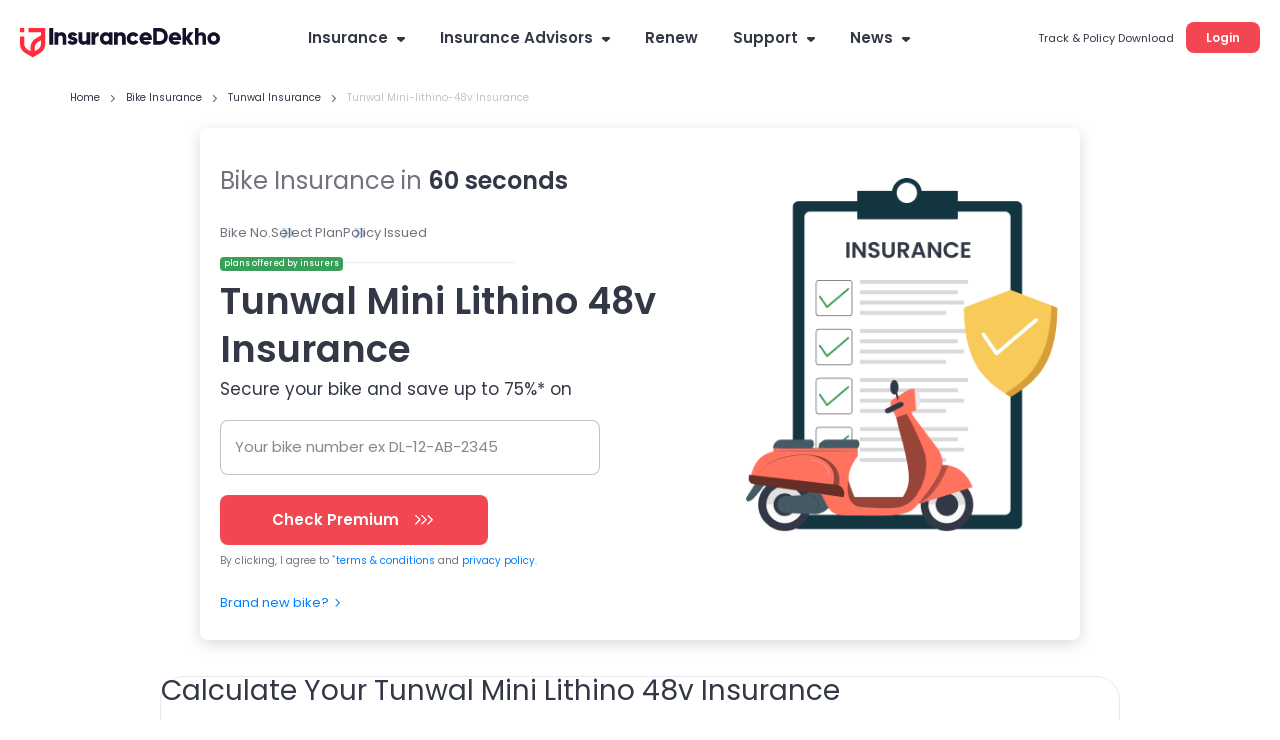

--- FILE ---
content_type: text/html; charset=utf-8
request_url: https://www.insurancedekho.com/bike-insurance/tunwal/mini-lithino-48v
body_size: 127228
content:
<!DOCTYPE html><html lang="en" itemscope itemtype="http://schema.org/WebPage"><head><meta charset="utf-8"><title itemprop="name" >Tunwal Mini Lithino 48v Insurance Price: Buy/Renew Mini Lithino 48v Insurance Online</title><meta name="description" itemprop="description" content="Get Tunwal Mini Lithino 48v insurance online: Buy/Renew Mini Lithino 48v two-wheeler insurance plans online at InsuranceDekho. Compare insurance quotes to save up to 70% on your bike insurance policy.">  <link href="https://staticimg.insurancedekho.com" rel="preconnect" crossorigin="anonymous"><link href="https://static.insurancedekho.com" rel="preconnect" crossorigin="anonymous"> <link rel="preload" href="https://static.insurancedekho.com/pwa/js/lib/react-rdom.min.js" as="script">  <link rel="preload" href="https://static.insurancedekho.com/pwa/js/bundle/motor_common.1416b634c9a10bf7b46b.js" as="script">  <link rel="preload" href="https://static.insurancedekho.com/pwa/js/bundle/motor_nodeModules.ba8d72cabf368ba0b34c.js" as="script">  <link rel="preload" href="https://static.insurancedekho.com/pwa/js/bundle/BikeModel.7689c25a543fda34776f.js" as="script">  <link rel="preload" href="https://static.insurancedekho.com/pwa/js/bundle/motor_main.0a52e8f5a4848e05e8a6.js" as="script">  <link rel="preload" href="https://static.insurancedekho.com/pwa/js/bundle/bundle.bcb6475240937ba39186.js" as="script">   <link rel="preload" href="" as="image">  <link rel="apple-touch-icon" href="https://static.insurancedekho.com/pwa/img//icons-180.png"><meta name="theme-color" content="#24272c">  <link href="https://healthapi.insurancedekho.com" rel="dns-prefetch"><link href="https://b2capi.insurancedekho.com" rel="dns-prefetch"><link href="https://www.insurancedekho.com/seo" rel="dns-prefetch"><link href="https://cdnjs.cloudflare.com" rel="dns-prefetch">  <link rel="SHORTCUT ICON" href="https://static.insurancedekho.com/pwa/img/insurancedekho-favicon.ico" type="image/ico"><meta property="og:locale" content="en-IN"><meta property="og:type" content="website"><meta property="og:title" content="Tunwal Mini Lithino 48v Insurance Price: Buy/Renew Mini Lithino 48v Insurance Online"><meta property="og:description" content="Get Tunwal Mini Lithino 48v insurance online: Buy/Renew Mini Lithino 48v two-wheeler insurance plans online at InsuranceDekho. Compare insurance quotes to save up to 70% on your bike insurance policy."><meta property="og:url" content="https://www.insurancedekho.com/bike-insurance/tunwal/mini-lithino-48v"><meta property="og:image" content="https://static.insurancedekho.com/pwa/img/id-main-logo.svg"><meta property="og:site_name" content="https://www.insurancedekho.com"><meta name="application-name" content="InsuranceDekho"><meta name="facebook:image" content="https://static.insurancedekho.com/pwa/img/id-main-logo.svg"><meta name="twitter:card" content="summary"><meta name="twitter:title" content="Tunwal Mini Lithino 48v Insurance Price: Buy/Renew Mini Lithino 48v Insurance Online"><meta name="twitter:description" content="Get Tunwal Mini Lithino 48v insurance online: Buy/Renew Mini Lithino 48v two-wheeler insurance plans online at InsuranceDekho. Compare insurance quotes to save up to 70% on your bike insurance policy."><meta name="twitter:image:src" content="https://static.insurancedekho.com/pwa/img/id-main-logo.svg"><meta name="twitter:image:alt" content="Tunwal Mini Lithino 48v Insurance Price: Buy/Renew Mini Lithino 48v Insurance Online"><meta name="twitter:url" content="https://www.insurancedekho.com/bike-insurance/tunwal/mini-lithino-48v"><meta name="twitter:site" content="https://www.insurancedekho.com">  <meta name="viewport" content="width=device-width,initial-scale=1,maximum-scale=5,user-scalable=1">     <link rel="canonical" href="https://www.insurancedekho.com/bike-insurance/tunwal/mini-lithino-48v">        <script>var page_load_start_time = new Date().toISOString(),dom_content_load_time, page_load_time;
        
        let nua = navigator.userAgent;
        let browserDetect = {
         isIos: nua.match(/(iPhone|iPod|iPad)/),
       };
       if (browserDetect && browserDetect.isIos) {
           document.getElementsByTagName('meta')['viewport'].setAttribute('content', 'width=device-width, initial-scale=1.0, maximum-scale=5.0, user-scalable=no');
       }</script><style type="text/css" id="criticalcss"> /*! CSS Used from: Embedded *//*! CSS Used from: Embedded */@font-face{font-family:Poppins;font-weight:400;font-style:normal;src:url([data-uri]) format("woff")}@font-face{font-family:Poppins;font-weight:500;font-style:normal;src:url([data-uri]) format("woff")}@font-face{font-family:Poppins;font-weight:600;font-style:normal;src:url([data-uri]) format("woff")}@font-face{font-family:Poppins;font-weight:400;font-style:normal;src:url([data-uri]) format("woff2")}@font-face{font-family:Poppins;font-weight:500;font-style:normal;src:url([data-uri]) format("woff2")}@font-face{font-family:Poppins;font-weight:600;font-style:normal;src:url([data-uri]) format("woff2")}@font-face{font-family:cd-fonts;font-weight:400;font-style:normal;src:url([data-uri])}.profileArea{border-radius:16px;border:1px solid #e4e4e4;background:#fff;height:45px;max-width:190px;padding:2px 16px 7px 2px;text-align:left;position:relative;overflow:hidden;margin-left:auto;transition:height .1s}.profileArea .profileData{display:flex;align-items:center;gap:0 8px}.profileArea .profileData span.userpic{margin-right:0;width:32px;height:32px}.profileArea .profileData .username{font-weight:600;font-size:12px;height:36px;display:flex;align-items:center;top:0;text-wrap:nowrap;gap:0 8px;color:#333846}.profileArea .profileData .username img{width:16px;height:16px;flex-shrink:0;transform:rotate(180deg);transition:height .2s}.profileArea .menu{width:100%}.profileArea .menu .menuItemProfile{padding:16px 12px 12px;display:flex;align-items:center;gap:0 8px;color:#333846;font-size:13px;font-style:normal;font-weight:400;line-height:150%}.profileArea.active{height:95px;transition:height .7s}.profileArea.active .menu:hover .menuItemProfile{opacity:.8}.profileArea.active .username img{transform:rotate(0)!important;transition:height .1s}@media only screen and (max-width:768px){.logoutBtn.header{display:block;text-decoration:underline;cursor:pointer;color:#007fff;font-size:10px;font-weight:500;line-height:normal}.profileArea{padding:4px 4px 4px 8px;max-width:85px;height:23px;border-radius:8px;margin-top:5px;border-color:rgba(51,56,70,.1)}.profileArea.active{height:45px}.profileArea .profileData .username{height:14px;font-size:10px;color:#333846;gap:0 4px}.profileArea .profileData .username div{overflow:hidden;width:50px;text-overflow:ellipsis}.profileArea .menu .menuItemProfile{padding:4px 0}.profileArea .menu .menuItemProfile img{width:13px}.profileArea .menu .menuItemProfile span.logout{font-size:10px;font-weight:400;line-height:15px}}.TopProductSuite{margin-bottom:48px}.TopProductSuite .maxwid{max-width:1140px;margin:0 auto}.TopProductSuite .maxwid h2{font-size:24px;font-weight:600;color:#333846}.TopProductSuite .progrp{margin-top:16px;display:flex;gap:20px}.TopProductSuite .progrp .probox{display:flex;gap:16px}.TopProductSuite .progrp .probox .name{color:#333846;font-size:15px;font-weight:600;margin-bottom:4px}.TopProductSuite .progrp .probox .para{color:#6f727c;font-size:13px;font-weight:400;line-height:150%;margin-bottom:8px}.TopProductSuite .progrp .probox .link1{margin:0;padding:0;font-size:13px;color:#007fff;font-weight:500;display:inline-flex;gap:4px;justify-content:space-around}.TopProductSuite .progrp .probox .link1 img{width:20px;height:20px}.TopProductSuite .progrp .left .imgbox{width:64px;height:64px;border-radius:60px;background:#e5f2ff;text-align:center;display:flex;align-items:center;justify-content:center}.FooterTaglink{margin-bottom:80px;content-visibility:auto}.FooterTaglink .maxwid{background:#f5f5f6;padding:16px;border-radius:16px;max-width:1140px;margin:0 auto}.FooterTaglink .linkbunch{border-bottom:1px solid rgba(51,56,70,.1);padding-bottom:12px;margin-bottom:12px}.FooterTaglink .linkbunch .allLink{display:flex;gap:8px;flex-wrap:wrap}.FooterTaglink .linkbunch .title1{color:#333846;font-size:13px;font-weight:600;margin-bottom:8px}.FooterTaglink .linkbunch a{color:#007fff;font-size:13px;font-weight:500;padding-right:8px;border-right:1px solid #d6d7da}.FooterTaglink .linkbunch a:last-child{border-right:none;padding-right:0}.FooterTaglink .linkbunch:last-child{border-bottom:none;margin:0;padding:0}@media screen and (max-width:767px){.TopProductSuite{margin-bottom:24px;margin-top:24px}.TopProductSuite .maxwid h2{font-size:20px}.TopProductSuite .progrp{display:flex;flex-direction:row;gap:16px;overflow-x:auto;padding-left:16px;padding-right:16px;scroll-snap-type:x mandatory;-webkit-overflow-scrolling:touch}.TopProductSuite .progrp .probox{flex:0 0 auto;width:280px;min-width:280px;display:flex;gap:16px;background:#fff;padding:0 16px;scroll-snap-align:start}.FooterTaglink{margin:0 12px;padding:12px}.FooterTaglink .linkbunch{padding-bottom:8px;margin-bottom:8px}.FooterTaglink .linkbunch a{font-size:12px}}.margin-bottom-4{margin-bottom:4px}.margin-bottom-8{margin-bottom:8px}.margin-bottom-12{margin-bottom:12px}.margin-bottom-16{margin-bottom:16px}.margin-bottom-20{margin-bottom:20px}.margin-bottom-24{margin-bottom:24px}.margin-bottom-28{margin-bottom:28px}.margin-top-4{margin-top:4px}.margin-top-8{margin-top:8px}.margin-top-12{margin-top:12px}.margin-top-16{margin-top:16px}.margin-top-20{margin-top:20px}.margin-top-24{margin-top:24px}.margin-top-28{margin-top:28px}.footerNew .footer-menu.active{max-height:500px;transition:max-height .25s ease-in}.footerNew .footer-menu .expand-icon.active{transform:rotate(45deg);transition:all 25ms ease-in}.footerNew .quick-support button{background:#fff;border:2px solid #d6d7da;border-radius:8px;line-height:30px;padding:6px 16px;font-weight:600;font-size:13px;line-height:13px;margin:20px 0 8px;cursor:pointer}.footerNew .quick-support button img{vertical-align:middle;margin-right:4px}.footerNew .insurbroker img{width:200px;height:60px}.mFooter{--blackcolor:#333846}.mFooter .quick-support button{background:#fff;border:2px solid #d6d7da;border-radius:8px;line-height:30px;padding:12px 16px;font-weight:600;font-size:13px;line-height:13px;margin:24px 0 8px}.mFooter .quick-support button img{vertical-align:middle;margin-right:4px}.mFooter .irdai{display:flex;gap:10px;margin-top:24px}.mFooter .irdai .irdaidetail span.line2{font-size:13px}.mFooter .irdai .irdaidetail span.line2.one{font-size:12px}.mFooter .irdai .irdaidetail span.line3{font-size:11px}.mFooter .irdai .irdailogo{width:110px}.mFooter .linkListing h4{font-style:normal;font-weight:600;font-size:13px;line-height:20px;color:var(--blackcolor);margin-bottom:12px}.mFooter .linkListing li{font-weight:400;font-size:12px;line-height:19px;margin-bottom:8px}.mini-footer{padding:20px 24px;font-weight:600;font-size:13px;letter-spacing:.25px;color:#333846;display:flex;justify-content:center;align-items:center;box-shadow:0 -1px 0 rgba(51,56,70,.12)}.tpsection .irdailogo{margin-right:20px}.mFooter .accordion h3{font-weight:400}.footer-bottom,.mFooter .footer-top,.mob-foot-menu{padding-left:20px;padding-right:20px}.mFooter .footer-bottom{background:#fafafa;padding-top:20px}.mFooter .info-section p{font-size:10px;text-align:center;padding:20px 0}.mFooter .disc p{font-size:10px;color:#333846}.mFooter .footer-top{padding-top:20px}.arrow-animation{width:22px;height:22px;position:relative;top:6px;display:inline-flex;margin-left:10px;align-items:center}.breadcrumb,.breadcrumb .truncate{text-overflow:ellipsis;white-space:nowrap;overflow:hidden}.breadcrumb span:last-child a{pointer-events:none;color:rgba(51,56,70,.3)}.breadcrumb span:last-child a:after{display:none}.headRMain{width:257px;order:3}.navigator{min-width:617px}@media screen and (min-width:1321px){.headDesktop .navigator{min-width:802px}}@media screen and (max-width:768px){.healthPremiumCalcSec .customSelect{width:48%;display:inline-block;margin:0 4px 10px 0;vertical-align:bottom}.menu-list.accordion.linkListing .footerList{margin-bottom:0}.breadcrumb{overflow-x:auto!important;display:flex;flex-wrap:nowrap;align-items:center;scrollbar-width:none;-ms-overflow-style:none}.breadcrumb::-webkit-scrollbar{width:0;background:0 0}}@media screen and (min-width:1000px){.healthPremiumCalcBtn{padding:0 60px!important}}.PopulrInsuWrap li .insurerImg img{object-fit:contain}.userAge{font-size:10px;font-weight:500;display:block;text-align:right;color:#6f727c;line-height:15px;position:absolute;right:10px}@media screen and (max-width:768px){.userAge{right:2px}footer.mFooter.bottomstickymargin{margin-bottom:70px}.stickyCls{position:fixed!important}}.defaultFtrLink .footerseolink h3{font-size:17px;font-weight:600;margin:0 0 24px}.defaultFtrLink .footerseolink .linkListing .footerListHeading,.footerNew .linkListing .footerListHeading{font-style:normal;font-weight:600;font-size:13px;line-height:20px;color:#333846;margin-bottom:12px}.headDesktop .headL{margin-top:3px!important}.loginMobileBtn{background-color:#f34653;padding:9px 16px;border-radius:6px;color:#fff;font-size:12px;font-weight:600;line-height:18px;height:36px}.mHeader .menuIcon{width:44px!important}.mHeader .menuIcon img{margin:0!important}.mHeader.idHeader{align-items:center}.modelOverview .shadow24.carSummary{word-wrap:break-word}@media screen and (max-width:1023px){.tpcards.seoPlanCardTp .keyfeature ul{width:100%;display:flex;flex-wrap:wrap;gap:0;margin:0}.tpcards.seoPlanCardTp .keyfeature ul li{flex:50%;width:100%!important;line-height:15px;text-align:left;padding:0;display:flex;align-items:flex-start}.tpcards.seoPlanCardTp .keyfeature ul li img{position:static;margin-right:3px;width:16px}}.h-35{height:35px}.h-40{height:40px}.h-45{height:45px}.h-90{height:90px}.h-100{height:100px}.h-120{height:120px}.h-150{height:150px}.h-160{height:160px}.h-170{height:170px}.h-180{height:180px}.h-200{height:200px}.h-215{height:215px}.h-220{height:220px}.h-225{height:225px}.h-235{height:235px}.h-256{height:256px}.h-275{height:275px}.h-295{height:295px}.h-300{height:300px}.h-320{height:320px}.h-340{height:340px}.h-360{height:360px}.h-400{height:400px}.h-420{height:420px}.h-450{height:450px}.h-470{height:470px}.h-543{height:543px}.h-560{height:560px}.h-900{height:900px}.h-1080{height:1080px}.h-1240{height:1240px}.h-1295{height:1295px}.h-2910{height:2910px}html{scroll-behavior:smooth}body{margin:0}.h-50{height:50px}.h-75{height:75px}.h-130{height:130px}.h-260{height:260px}.overflow-hidden{overflow:hidden}ul{margin:0;padding:0}header{display:block}a{color:#333846}::-webkit-input-placeholder{color:inherit;opacity:.54}body,html{font-family:Poppins}.scroller{overflow:auto;overflow-x:hidden}.container{max-width:var(--fix-container-width);margin:0 auto}.font-9{font-size:9px!important}.font-10{font-size:10px!important}.font-12{font-size:12px!important}.font-13{font-size:13px!important}.font-15{font-size:15px!important}.font-16{font-size:16px!important}.font-17{font-size:17px!important}.font-18{font-size:18px!important}.font-19{font-size:19px!important}.font-20{font-size:20px!important}.font-21{font-size:21px!important}.bold-600{font-weight:600}@media screen and (min-width:1024px){.subMenu2 ul::-webkit-scrollbar{width:3px}.subMenu2 ul::-webkit-scrollbar-thumb{background-color:rgba(51,56,70,.1);border-radius:5px}}.headDesktop{background:#fff;background:0 0}.navigator>ul>li>a{transition:all .3s ease-in-out}.subMenu .subMenu2{top:0}.subMenu ul li:hover>.subMenu2{width:250px}.logedtop{position:relative;top:-5px;cursor:pointer}.topDescription .top-heading{max-width:920px!important;padding:0 20px 25px}.hometop.topDescription h1{font-weight:600;font-size:33px;line-height:43px;color:#333846;padding:0}.hometop.topDescription p{font-weight:400;font-size:13px;line-height:21px;color:#333846}.hometop.topDescription{margin-top:16px}.landingBredDesktop.landingPageBrd{position:relative;top:0;max-width:920px;margin:16px auto}.topDescription .landingReadmor{position:absolute;right:0;bottom:0;background:#fff;padding:0 5px!important}.topDescription .less{height:43px;overflow:hidden;position:relative}.topDescription .full{height:auto;overflow:inherit;position:relative}.topDescription .full .landingReadmor{position:relative;right:0;bottom:0;background:#fff;padding:0 5px!important}.topDescription .less .landingReadmor:before{content:"";background:linear-gradient(90deg,hsla(0,0%,100%,.3686274509803922),#fff);height:100%;width:20px;position:absolute;bottom:0;left:-20px}.topDescription .full .landingReadmor:before{display:none}.lifeNewPage .landingBredDesktop.landingPageBrd{top:0!important}@media screen and (max-width:768px){.topDescription .top-heading{padding:0 20px}}.text-left{text-align:left}.text-right{text-align:right}.text-center{text-align:center}.posR{position:relative}.posS{position:static!important}.valid{display:none!important}.header .midArea .logo{margin-bottom:21px!important;width:200px}.center-block{display:block;margin-right:auto;margin-left:auto}.float-right{float:right!important}.float-left{float:left!important}.hide{display:none!important}.show{display:block!important}.marginTop100,.marginTop20{margin-top:12px}.shadow24>div>h2,.shadow24>div>h3,.shadow24>h2,.shadow24>h3{margin-bottom:24px}.shadow24>h2 a{color:#2176ae}.shadow24 .card{margin-bottom:3px}.shadow16{padding:17px 20px 6px}.shadow,.shadow16{-webkit-box-shadow:0 1px 3px rgba(51,56,70,.15);-moz-box-shadow:0 1px 3px rgba(51,56,70,.15);box-shadow:0 1px 3px rgba(51,56,70,.15);border-radius:2px;background:#fff}.shadow{padding:16px 0}.shadowWPaddingPopup{-webkit-box-shadow:0 8px 20px 0 rgba(51,56,70,.15);-moz-box-shadow:0 8px 20px 0 rgba(51,56,70,.15);box-shadow:0 8px 20px 0 rgba(51,56,70,.15)}.shadowWPadding,.shadowWPaddingPopup{border-radius:2px;padding:0;background:#fff}.shadowWPadding{-webkit-box-shadow:0 1px 3px rgba(51,56,70,.15);-moz-box-shadow:0 1px 3px rgba(51,56,70,.15);box-shadow:0 1px 3px rgba(51,56,70,.15);cursor:auto}.truncate{text-overflow:ellipsis;white-space:nowrap}.gsc_Noscroll,.truncate{overflow:hidden}.gsc_Noscroll_ios{overflow:hidden;position:fixed;left:0;right:0}@media screen and (min-width:768px){.shadow24{padding:19px 24px 21px}.shadow16{padding:21px 24px 6px}}@media screen and (min-width:992px){.shadow16{padding:13px 16px 5px}}@media (max-width:767px){.hidden-xs{display:none!important}}@media (min-width:768px) and (max-width:991px){.hidden-sm{display:none!important}.marginBottom20{margin-bottom:20px}.marginTop20{margin-top:20px}.marginTop100{margin-top:100px}}@media (min-width:992px) and (max-width:1199px){.hidden-md{display:none!important}.marginBottom20{margin-bottom:20px}.marginTop20{margin-top:20px}.marginTop100{margin-top:100px}}@media (min-width:1200px){.hidden-lg{display:none!important}.marginBottom20{margin-bottom:20px}.marginTop20{margin-top:20px}.marginTop100{margin-top:100px}}.TextTruncate .title,.TextTruncate h2,.TextTruncate h3{text-overflow:ellipsis;overflow:hidden;white-space:nowrap}.topplanswrap .plansPriority{margin-top:30px}.tpcards.tpCardsV2{padding:17px 0 0}.tpcards.tpCardsV2 .planlogo{flex:0 0 16%}.tpcards.tpCardsV2 .planlogo .limg{width:110px;margin:0 auto}.tpcards.tpCardsV2 .planlogo .lname{font-size:13px;font-weight:500;line-height:18px;margin-top:6px;margin-bottom:17px}.tpcards.tpCardsV2 .tpAdvantageMain{flex:0 0 84%;display:flex;align-items:center;justify-content:space-between}.tpcards.tpCardsV2 .tpAdvantage{flex:0 0 45%;flex:0 0 55%}.tpcards.tpCardsV2 .tpAdvantage ul{display:flex}.tpcards.tpCardsV2 .tpAdvantage li{height:58px;border-left:1px solid rgba(51,56,70,.2);padding-left:35px;margin-right:0;width:50%}.tpcards.tpCardsV2 .tpAdvantage li:last-child{margin-right:0;border-right:1px solid rgba(51,56,70,.2)}.tpcards.tpCardsV2 .tpAdvantage li:last-child .advantageValue{margin-top:4px}.tpcards.tpCardsV2 .tpAdvantage li .limitNudge{font-weight:400;font-size:12px;line-height:10px;color:rgba(51,56,70,.7);background:#ebebed;border-radius:4px;padding:5px;margin-top:5px;display:inline-block}.tpcards.tpCardsV2 .tpAdvantage li span .taxNudge{font-weight:500!important;font-size:10px!important;line-height:10px!important;color:#3a9f59;text-transform:capitalize;background:#ebf5ee;border-radius:4px;padding:4px;display:inline-block;margin-left:5px;vertical-align:middle}.tpcards.tpCardsV2 .tpAdvantage li span:first-child{margin-bottom:0;font-size:13px;line-height:14px}.tpcards.tpCardsV2 .tpAdvantage li span.advantageValue{font-weight:700;font-size:17px;line-height:15px;display:block}.tpcards.tpCardsV2 .tpbtncol{margin-top:0;margin-right:30px;flex:0 0 25%;flex:0 0 35%}.tpcards.tpCardsV2 .tpbtncol .starting{font-weight:500}.tpcards.tpCardsV2 .tpbtncol .starting span{font-size:17px;font-weight:700}.tpcards.tpCardsV2 .tpbtncol .v2_btngrp button{box-shadow:none;margin-bottom:17px}.tpcards.tpCardsV2 .keyfeature{margin-top:0;padding-top:12px;padding-bottom:12px}.tpcards.tpCardsV2 .keyfeature .settlementNudge{font-weight:500;font-size:10px;line-height:10px;color:#333846;background:#fbead5;border-radius:30px;padding:4px 6px;margin-bottom:11px;display:inline-block}.tpcards.tpCardsV2 .keyfeature .settlementNudge img{vertical-align:bottom;margin-right:2px}.tpcards .planlogo .limg{background:0 0}.tpcards .planlogo .limg img{width:auto}.tpcards .tpAdvantage{display:inline-block;margin-left:42px;color:#333846;vertical-align:top}.tpcards .tpAdvantage li{display:inline-block;margin-right:26px}.tpcards .tpAdvantage li span:first-child{font-size:12px;letter-spacing:.04em;text-transform:uppercase;margin-bottom:8px;display:block}.tpcards .tpAdvantage li span:last-child{font-size:15px;font-weight:var(--font-bold)}.tpcards .tpAdvantage li:last-child{margin-right:0}.tpcards:last-child{margin-bottom:0}.modelOverview .tpcards .keyfeature li{width:44%;margin-bottom:10px}@media screen and (max-width:1023px){.topplanswrap .shadow24{padding:20px 13px!important;border-radius:0!important}.topplanswrap h2{font-size:20px}.topplanswrap .tabbs{height:29px;margin-bottom:8px}.topplanswrap .tabbs div{margin-right:20px;font-size:13px}.topplanswrap .tabbs div.active:after{bottom:-8px}.topplanswrap .plansPriority{margin-top:14px}.tpcards{position:relative;padding-top:15px}.tpcards .planlogo{padding:0 8px;width:100%;align-items:center;display:flex;margin:0}.tpcards .planlogo .limg{width:110px}.tpcards .planlogo .lname{margin-top:0;font-size:13px;margin-left:10px;text-align:left;width:calc(100% - 120px)}.tpcards .tpAdvantage{padding:0 8px;margin:13px 0 0;width:100%}.tpcards .tpAdvantage ul{display:flex;justify-content:space-between}.tpcards .tpAdvantage li{margin-right:0}.tpcards .tpAdvantage li span:first-child{font-size:9px;margin-bottom:0}.tpcards .tpAdvantage li span:last-child{font-size:12px}.tpcards .keyfeature{background:#fff;border-top:1px solid rgba(51,56,70,.1);margin:12px 8px 0;padding:12px 0 0}.tpcards .keyfeature .keytitle{width:100%;margin:0;font-size:10px}.tpcards .keyfeature ul{width:94%;margin-left:16px}.tpcards .keyfeature ul li{margin-right:0;font-size:10px!important;margin-bottom:13px;padding-right:20px;vertical-align:top}.tpcards .keyfeature ul li:nth-of-type(odd){width:55%}.tpcards .keyfeature ul li:nth-of-type(2n){width:45%;padding-right:0}.tpcards .tpbtncol{background:#f5f5f6;border-radius:0 0 7px 7px;float:unset;width:100%;margin:0;padding:13px 8px;display:flex;justify-content:space-between}.tpcards .tpbtncol .starting{font-weight:400;font-size:12px;margin-bottom:0;text-transform:uppercase;text-align:left}.tpcards .tpbtncol .starting span{font-size:18px;text-transform:capitalize;display:block}.tpcards .tpbtncol .v2_btngrp{width:unset;margin:unset}.tpcards .tpbtncol .v2_btngrp .button{width:170px;height:36px;font-size:13px;font-weight:600;border-radius:8px}.tpcards.tpCardsV2 .planlogo{flex:0 0 100%}.tpcards.tpCardsV2 .tpAdvantage{flex:0 0 100%;padding-bottom:10px}.tpcards.tpCardsV2 .tpAdvantage li{height:auto;border:none;padding:0}.tpcards.tpCardsV2 .tpAdvantage li .limitNudge{font-size:8px;padding:2px}.tpcards.tpCardsV2 .tpAdvantage li span:first-child{font-size:10px}.tpcards.tpCardsV2 .tpAdvantage li span .taxNudge{font-size:8px!important;padding:2px}.tpcards.tpCardsV2 .tpAdvantage li span.advantageValue{font-size:12px}.tpcards.tpCardsV2 .tpAdvantage li:last-child{border:none}.tpcards.tpCardsV2 .keyfeature .settlementNudge{position:absolute;top:0;right:0;border-radius:0}.modelOverview .tpcards{padding:12px;margin:12px 0 20px}.modelOverview .tpcards .keyfeature li{width:50%;margin-bottom:13px}.carmodelpage .topplanswrap{margin-top:0}.topPlanComMoter.tpcards_bike .tpAdvantage.tpa .keytitle,.topPlanComMoterHome.tpcards_bike .tpAdvantage.tpa .keytitle{font-size:10px;color:#3a9f59}.topPlanComMoter.tpcards_bike .tpAdvantage.tpa ul,.topPlanComMoterHome.tpcards_bike .tpAdvantage.tpa ul{width:100%;display:flex;flex-wrap:wrap;gap:0;margin:8px 0}.topPlanComMoter.tpcards_bike .tpAdvantage.tpa ul li,.topPlanComMoterHome.tpcards_bike .tpAdvantage.tpa ul li{flex:45%;width:100%!important;text-align:left;padding:0;display:flex;align-items:flex-start;gap:0 6px;margin:0;line-height:12px}.topPlanComMoter.tpcards_bike .tpAdvantage.tpa ul li span,.topPlanComMoterHome.tpcards_bike .tpAdvantage.tpa ul li span{font-size:10px}.topPlanComMoter.tpcards_bike .tpAdvantage.tpa ul li i.icon-check,.topPlanComMoterHome.tpcards_bike .tpAdvantage.tpa ul li i.icon-check{font-size:12px;margin-top:0;color:#3a9f59}}@media screen and (min-width:1024px){.tpcards_bike .tpAdvantage{display:none}.tpcards_bike .tpbtncol{width:auto;text-align:right;margin-right:120px;margin-top:0;display:inline-flex;align-items:center;justify-content:space-between}.tpcards_bike .tpbtncol .starting{display:inline-block;font-size:12px;letter-spacing:.04em;text-transform:uppercase;font-weight:400;margin-bottom:0;margin-right:54px}.tpcards_bike .tpbtncol .starting span{display:block;text-align:left;text-transform:capitalize;letter-spacing:unset}.tpcards_bike .tpbtncol .v2_btngrp{width:170px;margin:unset;display:inline-block}.tpcards_bike .planlogo{margin-left:20px;display:inline-flex;justify-content:space-between;width:506px;align-items:center;position:relative}.tpcards_bike .planlogo .limg{width:150px}.tpcards_bike .planlogo .lname{margin:0 0 0 30px;width:calc(100% - 180px);text-align:left}.tpcards_bike .planlogo:after{content:"";background:rgba(51,56,70,.2);position:absolute;right:-10px;width:2px;height:30px;top:5px}.tpcards_bike .keyfeature .keytitle{margin-right:100px}.tpcards_bike .keyfeature ul{width:calc(100% - 260px)}.tpcards_bike .keyfeature ul li{width:43%}.modelOverview .tpcards .planlogo{width:766px;display:inline-flex;justify-content:space-between;position:relative;align-items:center;margin-left:20px}.modelOverview .tpcards .planlogo .limg{width:150px}.modelOverview .tpcards .planlogo .lname{width:calc(100% - 180px);text-align:left;margin:0 0 0 30px}.modelOverview .tpcards .tpAdvantage{margin:8px 0 8px 198px}.modelOverview .tpcards_bike .planlogo:after{display:none}.modelOverview .tpcards_bike .keyfeature .keytitle{margin-right:90px}.modelOverview .tpcards_bike .keyfeature ul{width:calc(100% - 220px)}.modelOverview.smallSlide .topplanswrap .shadow24{padding:20px}.modelOverview.smallSlide .tpcards .tpAdvantage li{margin-right:16px}.modelOverview.smallSlide .tpcards .tpAdvantage li:last-child{margin-right:0}.modelOverview.smallSlide .tpcards .tpbtncol{margin-right:10px;margin-top:0;width:190px}.modelOverview.smallSlide .tpcards .planlogo .limg{width:120px}.modelOverview.smallSlide .tpcards .planlogo .lname{width:calc(100% - 140px);margin:0 0 0 20px}.modelOverview.smallSlide .tpcards .tpAdvantage{margin-left:158px}.modelOverview.smallSlide .tpcards_bike .tpbtncol{margin-right:0;margin-top:0;width:auto;text-align:left;float:left;margin-left:162px}.modelOverview.smallSlide .tpcards.tpCardsV2 .tpInnerMain{display:block!important}.modelOverview.smallSlide .tpcards.tpCardsV2 .tpAdvantageMain{align-items:flex-start}.modelOverview.smallSlide .tpcards.tpCardsV2 .tpAdvantage{flex:0 0 45%}.modelOverview.smallSlide .tpcards.tpCardsV2 .tpAdvantage li{padding:0;border:none}.topPlanComMoter.tpcardSeoMotor .tpAdvantage.tpa{margin-left:25px!important}.topPlanComMoter.tpcardSeoMotor.tpcards_bike,.topPlanComMoterHome.tpcardSeoMotor.tpcards_bike{padding:24px 0!important}}@media screen and (max-width:768px){.modelOverview.smallSlide .tpcards.tpCardsV2{padding:17px 0 0!important}.d-flex{flex-wrap:wrap!important}}.makeTableMain .makeModelTable .makeTableBody tr td:first-child a{color:#007fff}[data-icon-arrow-left=withoutfill]{-webkit-transform:rotate(-135deg);-ms-transform:rotate(-135deg);-o-transform:rotate(-135deg);transform:rotate(-135deg);margin:0 auto}[data-icon-arrow-left=withoutfill],[data-icon-arrow-top=withoutfill]{border:1px solid #007fff;border-width:0 0 2px 2px;width:8px;height:8px;line-height:0;font-size:0;display:inline-block}[data-icon-arrow-top=withoutfill]{-webkit-transform:rotate(-225deg);-ms-transform:rotate(-225deg);-o-transform:rotate(-225deg);transform:rotate(-225deg);margin:-5px 10px 0 auto;top:2px;position:relative;transition:height .4s cubic-bezier(.65,.05,.36,1)}.defaultFtrLink{border-top:1px solid rgba(0,0,0,.12);padding:24px 0 0;margin:24px 0 0}.defaultFtrLink .footerseolink{display:inline-block;overflow:hidden;padding:0;position:relative;width:100%}.defaultFtrLink .footerseolink h2{font-size:17px;font-weight:600;margin:0 0 24px}.defaultFtrLink .footerseolink .linkListing{width:262px;display:inline-block;vertical-align:top;margin-right:70px}.defaultFtrLink .footerseolink .linkListing h4{font-style:normal;font-weight:600;font-size:13px;line-height:20px;color:var(--blackcolor);margin-bottom:12px}.defaultFtrLink .footerseolink .linkListing li{font-weight:400;font-size:12px;line-height:19px;margin-bottom:8px}.defaultFtrLink .footerseolink .linkListing li a:hover{opacity:.8;text-decoration:underline}.defaultFtrLink .footerseolink .linkListing:nth-of-type(4n){margin-right:0}/*! CSS Used from: https://static.insurancedekho.com/pwa/css/main-4072da06.css */html{font-family:Poppins}.footer-bottom{padding-left:20px;padding-right:20px}.gsc_closeBtn{position:absolute;right:6px;top:1px;color:#333846;font-weight:300;padding:10px;cursor:pointer;font-size:30px;line-height:23px;text-align:center}.spanDataBefore{font-size:15px;color:#007fff}.spanDataBefore[data-before]:before,a.link[data-before]:before{content:attr(data-before);margin-right:3px;font-size:15px}html{scroll-behavior:unset;-ms-text-size-adjust:100%;-webkit-text-size-adjust:100%;line-height:1.5;color:rgba(51,56,70,.7);font-size:14px;-webkit-tap-highlight-color:transparent}body{font-family:Poppins;background:#fafafa}body,p,td,ul{margin:0;padding:0}li{list-style:none}table{border-collapse:collapse;border-spacing:0}aside,footer,header,section{display:block}a{background-color:transparent;text-decoration:none;cursor:pointer;color:var(--color-black)}a img{border:none;display:block;margin:auto}a img,img{max-width:100%}p{line-height:1.7}h1,h2,h3,h4{font-weight:400;line-height:1.4;margin:0;padding:0}h3 a{font-weight:inherit}h1{font-size:24px}h1,h2{font-weight:500}h2,h3{font-size:20px}h3{font-weight:500}h4{font-size:16px}sup{font-size:75%;line-height:0;position:relative;vertical-align:baseline;top:-.5em}button,input{font:inherit;display:block;margin:0;-webkit-appearance:none;-moz-appearance:none;-ms-appearance:none}button{border:none;text-transform:none}button,html [type=button]{-webkit-appearance:button}[type=radio]{box-sizing:border-box;padding:0}button:focus,input:focus{outline:0}.clearfix:after,.clearfix:before{display:block;content:"";line-height:0}.clearfix:after{clear:both}.app-content{background:#fff}[data-icon-arrow-bottom=withoutfill]{width:10px;height:10px}.mainbutton{border:1px solid rgba(51,56,70,.2);border-radius:6px;padding:0 40px;height:46px;line-height:46px;font-size:14px;font-weight:500;max-width:320px;margin:0 auto}.arrowbox,.mainbutton{color:#007fff;text-align:center;display:block}.arrowbox{font-size:10px;border:1px solid #007fff;height:40px;width:40px;margin:0 auto 4px;line-height:80px;border-radius:50%}.arrowbox .icon-next{top:-20px;position:relative}.gs_control input:checked~.gs_control__indicator{border-color:#007fff!important}.gs_radio .gs_control__indicator{border:2px solid #d6d7da!important;border-radius:50%!important}.gs_control.gs_radio input:checked~.gs_control__indicator{background:#007fff!important}.gs_radio .gs_control__indicator:after{background:#fff!important;width:6px!important;height:6px!important}.gs_control__indicator{border:2px solid #e0e1e3!important;border-radius:4px!important}.link{cursor:pointer;color:#007fff;font-size:13px;padding:11px 0 10px}.button,.link{font-weight:500;display:inline-block}.button{background:#f34653;color:#fff;font-size:17px;line-height:47px;height:48px;width:100%;border:0;border-radius:4px;cursor:pointer;text-align:center;max-width:320px}.button:hover{color:#fff!important}.primaryButton{background:#fff;color:#f34653;font-weight:500;font-size:12px;letter-spacing:0;line-height:36px;height:40px;width:100%;border:1px solid #f34653;border-radius:2px;cursor:pointer;display:inline-block;text-align:center;max-width:245px;margin-bottom:10px;transition:all .4s ease;text-overflow:ellipsis;overflow:hidden;white-space:nowrap;padding:0 5px}@media screen and (min-width:768px){h1{font-size:28px}h2,h3{font-size:23px}h4{font-size:20px}.title{font-size:23px}.subtitle{font-size:20px}}@media screen and (min-width:1024px){.subMenu2 ul::-webkit-scrollbar,.tablescroll::-webkit-scrollbar{width:3px}.subMenu2 ul::-webkit-scrollbar-thumb,.tablescroll::-webkit-scrollbar-thumb{background-color:rgba(51,56,70,.1);border-radius:5px}}.margt25{margin-top:25px}.linkAtBottom{border-top:1px solid #eceff2;margin:19px 0 -20px}.linkAtBottom .link{padding:14px 0 12px;display:block}@media screen and (min-width:768px){.linkAtBottom{margin:18px 0 -20px}.linkAtBottom .link{padding:17px 0}}.latestnewsslider .gscr_slideOuter .gscr_lSNext,.latestnewsslider .gscr_slideOuter .gscr_lSPrev{z-index:auto}.dividerborder{border-bottom:1px solid #eceff2}@media screen and (max-width:768px){.shadow24 h2{padding-left:0;padding-right:0}}.margin-top-15{margin-top:15px!important}.padB40{padding-bottom:40px!important}.font-size-16{font-size:16px}.cursor-P{cursor:pointer}.bold{font-weight:500!important}.font-11{font-size:11px!important}.font-14{font-size:14px!important}@media screen and (max-width:768px){.bold{font-weight:600!important}.ArticleCarousal .gsc_row:after,.ArticleCarousal .gsc_row:before,.rightcarslide .gsc_row:after,.rightcarslide .gsc_row:before{display:none!important}}@media screen and (max-width:989px){.contentVisible{content-visibility:auto;contain-intrinsic-size:350px}}.shadownew{border-radius:8px;-webkit-box-shadow:0 6px 12px 0 rgba(51,56,70,.1);box-shadow:0 6px 12px 0 rgba(51,56,70,.1);background-color:#fff;padding:20px;margin-bottom:20px}.mrg-B0{margin-bottom:0!important}.grey{color:grey!important}.pad-30{padding:30px!important}.mrg-B5{margin-bottom:5px!important}@media screen and (min-width:1000px){body{background-color:#fff}}.subMenu.AdvisorsubMenu ul::-webkit-scrollbar{width:3px}.subMenu.AdvisorsubMenu ul::-webkit-scrollbar-thumb{background-color:rgba(51,56,70,.1);border-radius:5px}.icon-star-half-empty:before{color:#ffa236}.breadcrumb a{padding:0}.breadcrumb a:after{border:1px solid rgba(51,56,70,.7)}@media screen and (min-device-width:768px){.breadcrumb a:after{top:8px}}@media only screen and (min-width:768px){.gsc_container_hold{padding:0}.gsc_col-sm-12,.gsc_col-sm-2,.gsc_col-sm-3,.gsc_col-sm-4,.gsc_col-sm-5,.gsc_col-sm-6{float:left}.gsc_col-sm-12{width:100%}.gsc_col-sm-6{width:50%}.gsc_col-sm-5{width:41.66666667%}.gsc_col-sm-4{width:33.33333333%}.gsc_col-sm-3{width:25%}.gsc_col-sm-2{width:16.66666667%}}@media only screen and (min-width:992px){.gsc_col-md-12,.gsc_col-md-2,.gsc_col-md-3,.gsc_col-md-5,.gsc_col-md-6,.gsc_col-md-7{float:left}.gsc_col-md-12{width:100%}.gsc_col-md-7{width:58.33333333%}.gsc_col-md-6{width:50%}.gsc_col-md-5{width:41.66666667%}.gsc_col-md-3{width:25%}.gsc_col-md-2{width:16.66666667%}}@media only screen and (min-width:768px){.gsc_container{max-width:98%;padding-left:10px;padding-right:10px}.gsc_row{margin-left:-10px;margin-right:-10px}.gsc_col-lg-12,.gsc_col-lg-2,.gsc_col-lg-3,.gsc_col-lg-4,.gsc_col-lg-5,.gsc_col-lg-6,.gsc_col-md-12,.gsc_col-md-2,.gsc_col-md-3,.gsc_col-md-5,.gsc_col-md-6,.gsc_col-md-7,.gsc_col-sm-12,.gsc_col-sm-2,.gsc_col-sm-3,.gsc_col-sm-4,.gsc_col-sm-5,.gsc_col-sm-6,.gsc_col-xs-12,.gsc_col-xs-3,.gsc_col-xs-9{padding-left:10px;padding-right:10px}}@media only screen and (min-width:1200px){.gsc_container{width:98%;max-width:1280px}}@media screen and (min-width:1005px){footer{padding-top:70px}footer .followus a{margin-right:10px}footer .followus a,footer .followus a img{display:inline-block}}@media screen and (min-width:1200px){.gsc_container{width:100%!important;max-width:1260px!important}body{overflow-x:hidden}}.gsc-ta-clickWrap li.gsc-ta-active{color:#f75d34}.gsc-ta-clickWrap li.gsc-ta-active:after{background:#f75d34}.gscr_slideOuter .gscr_lSNext,.gscr_slideOuter .gscr_lSPrev{margin-top:-27px}.gscr_slideOuter .gscr_lSNext:after,.gscr_slideOuter .gscr_lSPrev:after{border:1px solid rgba(36,39,44,.7)}.accordion .content{transition:all .5s ease-in 0s}.pageaccordion .cardAccordianSec li h3{font-size:16px}*,:after,:before{-webkit-box-sizing:border-box;-moz-box-sizing:border-box;box-sizing:border-box}.gsc_container_hold{padding-left:20px;padding-right:20px}.gsc_col-lg-12,.gsc_col-lg-2,.gsc_col-lg-3,.gsc_col-lg-4,.gsc_col-lg-5,.gsc_col-lg-6,.gsc_col-md-12,.gsc_col-md-2,.gsc_col-md-3,.gsc_col-md-5,.gsc_col-md-6,.gsc_col-md-7,.gsc_col-sm-12,.gsc_col-sm-2,.gsc_col-sm-3,.gsc_col-sm-4,.gsc_col-sm-5,.gsc_col-sm-6,.gsc_col-xs-12,.gsc_col-xs-3,.gsc_col-xs-9{position:relative;min-height:1px}.gsc_col-xs-12,.gsc_col-xs-3,.gsc_col-xs-9{float:left}.gsc_col-xs-12{width:100%}.gsc_col-xs-9{width:75%}.gsc_col-xs-3{width:25%}@media only screen and (min-width:768px){.gsc_container_hold{padding:0}.gsc_col-sm-12,.gsc_col-sm-2,.gsc_col-sm-3,.gsc_col-sm-4,.gsc_col-sm-5,.gsc_col-sm-6{float:left}.gsc_col-sm-12{width:100%}.gsc_col-sm-6{width:50%}.gsc_col-sm-4{width:33.33333333%}.gsc_col-sm-2{width:16.66666667%}}@media only screen and (min-width:992px){.gsc_col-md-12,.gsc_col-md-2,.gsc_col-md-3,.gsc_col-md-5,.gsc_col-md-6,.gsc_col-md-7,.gsc_col-sm-12,.gsc_col-sm-2,.gsc_col-sm-3,.gsc_col-sm-4,.gsc_col-sm-5,.gsc_col-sm-6{float:left}.gsc_col-md-12{width:100%}.gsc_col-md-6{width:50%}.gsc_col-md-5{width:41.66666667%}.gsc_col-md-3{width:25%}.gsc_col-md-2{width:16.66666667%}}@media only screen and (min-width:1200px){.gsc_col-lg-12,.gsc_col-lg-2,.gsc_col-lg-3,.gsc_col-lg-4,.gsc_col-lg-5,.gsc_col-lg-6{float:left}.gsc_col-lg-12{width:100%}.gsc_col-lg-6{width:50%}.gsc_col-lg-5{width:41.66666667%}.gsc_col-lg-4{width:33.33333333%}.gsc_col-lg-3{width:25%}.gsc_col-lg-2{width:16.66666667%}}.clearfix:after,.clearfix:before,.gsc_container:after,.gsc_container:before,.gsc_row:after,.gsc_row:before{content:" ";display:table}.clearfix:after,.gsc_container:after,.gsc_row:after{clear:both}@media only screen and (min-width:768px){.gsc_container{max-width:98%;padding-left:10px;padding-right:10px}.gsc_row{margin-left:-10px;margin-right:-10px}.gsc_col-lg-12,.gsc_col-lg-2,.gsc_col-lg-3,.gsc_col-lg-4,.gsc_col-lg-5,.gsc_col-lg-6,.gsc_col-md-12,.gsc_col-md-2,.gsc_col-md-3,.gsc_col-md-5,.gsc_col-md-6,.gsc_col-md-7,.gsc_col-sm-12,.gsc_col-sm-2,.gsc_col-sm-3,.gsc_col-sm-4,.gsc_col-sm-5,.gsc_col-sm-6,.gsc_col-xs-12,.gsc_col-xs-3,.gsc_col-xs-9{padding-left:10px;padding-right:10px}}@media only screen and (min-width:992px){.gsc_container{max-width:98%}}@media only screen and (min-width:1200px){.gsc_container{width:100%!important;max-width:1260px!important}}.breadcrumb{color:rgba(51,56,70,.3);font-size:10px;line-height:18px;text-overflow:ellipsis;white-space:nowrap;overflow:hidden}.breadcrumb span{display:inline-block!important}.gs_control__indicator{border:1px solid rgba(36,39,44,.5);-webkit-border-radius:2px;-moz-border-radius:2px;-ms-border-radius:2px}.gs_control span{color:rgba(36,39,44,.5)}.gs_radio .gs_control__indicator,.gs_radio .gs_control__indicator:after{-webkit-border-radius:50%;-moz-border-radius:50%;-ms-border-radius:50%;border-radius:50%}.gs_control input:checked~.gs_control__indicator{background:#fff;border-color:#007fff}@media screen and (max-width:769px){.mobileCarousel{padding:0 0 0 24px;margin:0 -24px;position:relative;display:block;-moz-overflow-scrolling:touch;white-space:nowrap;overflow-x:auto;-webkit-overflow-scrolling:touch}.mobileCarousel::-webkit-scrollbar{display:none}.mobileCarousel .gsc_main{white-space:nowrap;display:inline-block;padding:0;margin:0}.mobileCarousel .gsc_main li{display:inline-block;vertical-align:top;margin-right:20px;position:relative;list-style:none;width:288px;padding:0;float:none}.mobileCarousel .gsc_main li:last-child{margin-right:20px}}@media screen and (max-width:1024px){.iPadCarousel{padding:0 0 0 24px;margin:0 -14px;position:relative;display:block;-moz-overflow-scrolling:touch;max-width:100%;overflow-x:auto;-webkit-overflow-scrolling:touch}.iPadCarousel .gsc_main{white-space:nowrap;display:inline-block;padding:0;margin:0}.iPadCarousel .gsc_main li{display:inline-block;vertical-align:top;margin-right:20px;position:relative;list-style:none;width:288px;padding:0;float:none}}@media screen and (max-width:500px){.mobileCarousel{padding:0;margin:0}.mobileCarousel .gsc_main li{width:264px;margin-right:12px}.ArticleCarousal .newslidewrap .mobileCarousel{margin:0}}@media only screen and (min-width:768px){.gsc_ta_scroll .gsc-ta-clickWrap li{line-height:16px;font-size:16px;text-transform:none}.margin60{padding-top:30px!important}}.hover{cursor:pointer}img{border-style:none;border:0}.title{font-size:20px;color:#333846;margin-bottom:24px}.link,.title{font-weight:500}.gsc_container{margin-right:auto;margin-left:auto}.subtitle{font-size:16px}.icon-star-full-fill:before{color:#ffa236}.inputborderbox{background-color:#fff;background:#fff}.inputborderbox,.inputborderbox.white{background:#f5f5f6}button,input{overflow:visible}.inputborderbox .gsc_mtl_field label{color:rgba(51,56,70,.6)}.gs_control{display:inline-block;position:relative;padding-left:34px;cursor:pointer;font-size:14px;color:#333846;height:20px;vertical-align:middle}.gs_control span{font-size:12px;color:rgba(51,56,70,.5);padding-left:7px}.gs_control input{position:absolute;z-index:1;opacity:0}.gs_control input:checked~.gs_control__indicator{background:#f34653;border-color:#f34653}.gs_control input:checked:focus~.gs_control__indicator{background:#f34653}.gs_control input:disabled~.gs_control__indicator{background:#fafafa;opacity:.6;pointer-events:none}.gs_control input:checked~.gs_control__indicator:after{display:block}.gs_control.gs_radio input:checked~.gs_control__indicator{background:#fff}.gs_control__indicator{position:absolute;top:1px;left:0;height:18px;width:18px;background:#fff;border:1px solid rgba(51,56,70,.5);border-radius:2px;-webkit-transition:default;-moz-transition:default;transition:default}.gs_control__indicator:after{content:"";position:absolute;display:none}.gs_radio .gs_control__indicator{border-radius:50%;top:2px}.gs_radio .gs_control__indicator:after{left:4px;top:4px;height:8px;width:8px;border-radius:50%;background:#f34653}.gs_radio input:disabled~.gs_control__indicator:after{background:#fafafa}@media screen and (max-width:769px){.mobileCarousel{padding:0 0 0 20px;margin:0 -20px;position:relative;display:block;-moz-overflow-scrolling:touch;max-width:100%;overflow-x:auto;-webkit-overflow-scrolling:touch}.mobileCarousel::-webkit-scrollbar{display:none}.mobileCarousel .gsc_main{white-space:nowrap;display:inline-block;padding:0;margin:0}.mobileCarousel .gsc_main li{display:inline-block;vertical-align:top;margin-right:20px;position:relative;list-style:none;width:288px;padding:0;float:none}.mobileCarousel .gsc_main li:last-child{margin-right:20px}}@media screen and (max-width:1024px){.iPadCarousel{padding:0 0 0 20px;margin:0 -14px;position:relative;display:block;-moz-overflow-scrolling:touch;max-width:100%;overflow-x:auto;-webkit-overflow-scrolling:touch}.iPadCarousel::-webkit-scrollbar{display:none}.iPadCarousel .gsc_main{white-space:nowrap;display:inline-block;padding:0;margin:0}.iPadCarousel .gsc_main li{display:inline-block;vertical-align:top;margin-right:20px;position:relative;list-style:none;width:288px;padding:0;float:none}.iPadCarousel .gsc_main li:last-child{margin-right:20px}}@media screen and (max-width:500px){.mobileCarousel{padding:0 0 0 20px;margin:0 -20px}.mobileCarousel .gsc_main li{width:264px;margin-right:12px}}.gsc-ta-content{z-index:5;position:relative;display:none}.accordion{display:inline-block;width:100%}.accordion .borderBottom{border-bottom:1px solid rgba(51,56,70,.1)}.accordion .borderBottom:last-child{border:none}.accordion .content{height:0;overflow:hidden;transition:all .5s ease-in}.accordion h3{text-transform:uppercase;font-size:12px;line-height:42px;color:#333846;cursor:pointer}.accordion h3 span{float:right;font-size:12px;line-height:42px;pointer-events:none}.gsc-ta-clickWrap{border-bottom:1px solid rgba(36,39,44,.15);display:inline-block;white-space:nowrap;width:100%}.gsc-ta-clickWrap li{margin-right:40px}.gsc-ta-clickWrap li:after{content:"";position:absolute;left:0;bottom:-1px;width:100%;height:3px;background:0 0}.gsc-ta-clickWrap li:last-child{margin-right:0}.gsc-ta-clickWrap li.gsc-ta-active{color:#f34653}.gsc-ta-clickWrap li.gsc-ta-active:after{background:#f34653}@media screen and (min-width:768px){.gsc_ta_scroll .gsc-ta-clickWrap{width:100%}.gsc_ta_scroll .gsc-ta-clickWrap li{line-height:16px;font-size:16px;text-transform:none}}.gsc-ta-content.gsc-ta-active{display:block}:focus{outline:0 auto -webkit-focus-ring-color}@media screen and (min-width:0) and (max-width:767px){.marginBottom20{margin-bottom:0}}@media screen and (max-width:768px){.home_dropbox .bottomFormText{text-align:left!important}}@media screen and (max-width:360px){.home_dropbox .bottomFormText{font-size:13px}.TitleVehicleH1{font-size:24px}}.cardAccordianSec .accordion .borderBottom{border-bottom:1px solid rgba(36,39,44,.1);margin-bottom:20px}.cardAccordianSec .accordion h3{text-transform:none;color:#333846;font-size:16px;line-height:24px;position:relative;padding-bottom:20px;padding-left:0;word-break:break-word}.cardAccordianSec .accordion .borderBottom:last-child{border-bottom:1px solid rgba(36,39,44,.1)}.cardAccordianSec .accordion li:last-child .borderBottom{border-bottom:none;margin-bottom:0}.cardAccordianSec .accordion li:last-child .borderBottom .content{margin-bottom:0}.cardAccordianSec span{display:block;clear:both;margin-right:20px;vertical-align:top;line-height:1!important;position:absolute;top:8px;float:left;left:0}@media screen and (min-width:768px){h2{font-size:22px}}.gscr_slideOuter{margin-top:0;-webkit-touch-callout:none;-webkit-user-select:none;-khtml-user-select:none;-moz-user-select:none;-ms-user-select:none;user-select:none}.gscr_slideOuter .gscr_outerwrapper{margin:auto}.gscr_slideOuter .gscr_slideWrapper{transition-duration:.4s;transition-timing-function:ease;max-width:100%;overflow:hidden;position:relative}.gscr_slideOuter .gscr_outerwrapper{max-width:100%;position:relative}.gscr_slideOuter .gscr_carousel{overflow:hidden;margin:0}.gscr_slideOuter .gscr_lslide{float:left}.gscr_slideOuter .gscr_carousel{padding-left:0;list-style:none outside none}.gscr_slideOuter .gscr_lSAction{transform:inherit!important}.gscr_slideOuter .gscr_lSNext,.gscr_slideOuter .gscr_lSPrev{width:48px;height:48px;-webkit-box-shadow:0 8px 12px 0 rgba(36,39,44,.15);-moz-box-shadow:0 8px 12px 0 rgba(36,39,44,.15);box-shadow:0 8px 12px 0 rgba(36,39,44,.15);position:absolute;top:50%;margin-top:-34px;border-radius:2px;background:#fff;z-index:99;text-indent:-9999px;left:-27px;border-radius:50%}.gscr_slideOuter .gscr_lSNext:after,.gscr_slideOuter .gscr_lSPrev:after{border:1px solid rgba(51,56,70,.7);border-width:0 0 2px 2px;content:"";position:absolute;width:10px;height:10px;line-height:0;font-size:0;-webkit-transform:rotate(-315deg);-moz-transform:rotate(-315deg);-ms-transform:rotate(-315deg);transform:rotate(-315deg);display:block;left:50%;top:50%;margin:-4px 0 0 -2px}.gscr_slideOuter .gscr_lSNext{right:-27px;left:auto}.gscr_slideOuter .gscr_lSNext:after{-webkit-transform:rotate(-135deg);-moz-transform:rotate(-135deg);-ms-transform:rotate(-135deg);transform:rotate(-135deg);margin:-4px 0 0 -6px}.latestnewsslider .shadownew{border-radius:8px;overflow:hidden;border:1px solid #eceff2}.latestnewsslider .imageArea{text-align:center;overflow:hidden}.latestnewsslider .holder{margin-top:12px}.latestnewsslider .holder a{font-size:16px;display:inline-block;max-width:260px;max-height:48px;overflow:hidden;word-break:break-word;white-space:normal;padding-left:0!important;color:#333846;font-weight:500;display:block;line-height:1.3}.latestnewsslider .holder p{max-height:38px;overflow:hidden;margin-bottom:5px;color:rgba(36,39,44,.7);word-break:unset;margin-top:5px;font-size:14px;display:inline-block;width:100%;font-weight:400;white-space:normal;line-height:1.3}.latestnewsslider .gscr_slideOuter .gscr_carousel{height:auto!important}.mrg-B20{margin-bottom:20px!important}.breadcrumb a:after{-ms-transform:rotate(-135deg);-o-transform:rotate(-135deg);-webkit-transform:rotate(-135deg);border:1px solid rgba(36,39,44,.7);border-width:0 0 1px 1px;content:"";display:inline-block;font-size:0;height:5px;line-height:0;position:absolute;right:2px;top:14px;transform:rotate(-135deg);width:5px}.breadcrumb{margin-bottom:20px;clear:both}.breadcrumb span{display:inline-block;vertical-align:middle}.breadcrumb a{color:#333846;display:inline-block;margin-right:10px;padding:7px 0;position:relative}.breadcrumb a span{margin-right:16px}.landingBredDesktop{position:absolute;top:82px;margin-left:-140px}.landingBredDesktop .breadcrumb{margin-bottom:0}.disclaimer{font-size:12px;padding-left:10px}@media screen and (max-width:989px){.disclaimer{padding-left:0}}@media screen and (min-width:1000px){.card.card_news{margin-bottom:25px!important}}.card.card_news.shadownew .imageArea img{margin:0 auto;display:block}.gsc-ta-clickWrap li{text-transform:unset!important}.motorSelection .caldrop{cursor:pointer}.motorSelection .caldrop .inputborderbox{line-height:24px}.motorSelection .caldrop .inputborderbox .input-field input,.motorSelection .caldrop .inputborderbox .input-field label{cursor:pointer}.variantTableHead h2{padding:20px 24px 6px}.variantTable{position:relative}.variantTable .gsc_row{margin:0}.variantTable table{text-align:left;width:100%;display:grid}.variantTable table tbody tr:last-child td{border:none}.variantTable table td{padding:16px 0 0;font-size:16px;color:#333846;border-bottom:1px solid rgba(51,56,70,.15);width:75%;display:inline-block;position:relative}.variantTable table td:first-child{padding-left:20px}.variantTable table td:first-child,.variantTable table td:nth-child(2){border:none}.variantTable table td:last-child,.variantTable table td:nth-child(3){padding-bottom:13px;padding-top:6px}.variantTable table td:last-child{padding-right:24px;text-align:center}.variantTable table td:nth-child(2n+2){width:25%}.variantTable table td:nth-child(3){padding-left:20px}.variantTable table td span{display:block;left:auto;right:0;padding:0;font-size:11px}.variantTable table td .primaryButton{border:none;margin:0;text-align:left;text-transform:inherit;width:auto;height:auto;line-height:normal;padding:0;display:inline}.paddingnone{padding:0}@media screen and (min-width:768px){.variantTable table{display:table}.variantTable table td{display:table-cell;padding:27px 0 37px;font-size:18px;width:auto}.variantTable table td:first-child{padding-left:24px}.variantTable table td:first-child,.variantTable table td:nth-child(2){border-bottom:1px solid rgba(51,56,70,.15)}.variantTable table td:last-child,.variantTable table td:nth-child(3){padding-bottom:0}.variantTable table td:last-child{padding-right:24px;text-align:center}.variantTable table td:nth-child(2n+2){width:auto}.variantTable table td:nth-child(3){padding-left:26px}.variantTable table td .primaryButton{border:1px solid #f34653;text-align:center;width:195px;height:40px;line-height:36px;display:block;margin-bottom:7px;font-size:12px}}.homeLatestNews h2{text-align:center;font-size:28px}.homeLatestNews .latestnewsslider{max-width:960px;margin:0 auto}.homeLatestNews .latestnewsslider .shadownew{border:none;margin-bottom:10px}.homeLatestNews .linkAtBottom{margin:20px auto 0;border:none}.homeLatestNews .linkAtBottom a{max-width:320px;margin:0 auto;text-align:center;border:1px solid rgba(51,56,70,.2);border-radius:6px;height:46px;line-height:46px;padding:0}.author{font-size:12px!important}.autherdate,.author{display:block;width:100%;font-weight:400}.autherdate{font-size:11px!important;color:rgba(36,39,44,.5)}.home_dropbox .homeRedButton{opacity:1;margin-top:5px;font-size:15px}.home_dropbox .homeRedButton .iconarrow{position:relative;top:3px}.ArticleCarousal .brandSlide .title{padding-bottom:10px}@media screen and (max-width:989px){.calculatewrap .submitButton{margin-bottom:0;margin-top:10px}.ArticleCarousal .newslidewrap{display:inline-block;width:100%}.linkAtBottom .link{padding:15px 0 10px;font-size:15px;font-weight:600}}@media screen and (max-width:350px){.linkAtBottom .link{font-size:14px}}.pageaccordion .content{margin-bottom:5px}.pageaccordion .cardAccordianSec li{width:100%}.pageaccordion .cardAccordianSec li h3{padding-left:0;padding-right:40px;font-size:15px;text-transform:unset}.pageaccordion .cardAccordianSec li h3 .icon-addition{left:auto;right:0;margin-right:12px}.pageaccordion .cardAccordianSec .borderBottom .content p{margin-bottom:10px;display:inline-block;font-size:16px;padding-right:5px}.accordion .content{transition:all .2s ease-in}@media screen and (min-width:1000px){.iPadCarousel .gsc_main li{padding:1px 10px}.linkAtBottom .link{font-size:15px}}.carmodelTable.variantTable .gsc_container{max-width:980px!important}.carmodelTable.variantTable table td:nth-child(3){width:unset}.tablescroll thead td{padding:10px 0;color:grey}@media only screen and (max-width:767px){.carmodelTable.variantTable table td:nth-child(3){width:100%;padding-left:20px}.carmodelTable.variantTable table td:first-child{width:70%;padding-left:20px}.carmodelTable.variantTable table td:last-child{padding-right:24px;text-align:left}.carmodelTable .shadow24{padding-left:0;padding-right:0}.carmodelTable .primaryButton{font-size:14px}}.padding-L20{padding-left:20px}.padding-R20{padding-right:20px}.tooltipHeader{position:relative}.mainwrapper .subtxt{font-size:15px;max-width:960px;margin:0 auto}.gsc_closeBtn{padding:0;right:0;color:#000}@media screen and (min-width:1000px){.latestnewsslider .holder a{max-width:235px;max-height:50px;overflow:hidden;font-size:14px}}.listMain .listing .iconHolder{color:rgba(36,39,44,.5)}.listMain .listing .iconHolder:before{height:60px;width:60px}@media screen and (max-width:767px){.listMain .listing{margin:0 -20px}}@media screen and (min-width:768px){.listMain .listing span{font-size:16px;margin:0 auto;display:block;line-height:21px}}:focus{outline:0}.gsc-ta-clickWrap li{background:#fff;padding:15px 0 16px;box-sizing:content-box;position:relative;font-size:12px;font-weight:400;line-height:16px;display:inline-block;cursor:pointer;color:#333846;text-transform:uppercase}.subtitle{color:rgba(51,56,70,.7)}.hometop{display:inline-block;width:100%;margin-top:50px}.hometop .homecartopwrap .carhomeform{padding:35px 20px 20px!important}.hometop .homecartopwrap .carhomeform .home_formSection .homeRedButton{font-weight:600}.hometop .homecartopwrap .insuranceNewHome .home_formSection .gsc_mtl_field div{width:100%}.hometop .homecartopwrap .inputborderbox .gsc_mtl_field{padding-right:0}.hometop h1{font-size:24px;line-height:1.3;font-weight:600;color:#333846}.titlewraper{padding-top:0;text-align:center;padding-right:20px;padding-left:20px}.titlewraper h2{font-size:28px;font-weight:600;color:#333846;padding:0}.titlewraper .subtitle{font-size:17px}.TitleVehicleH1{font-size:24px;font-weight:500;color:#333846;line-height:1.3;position:relative}.TitleVehicleH1 h1{display:inline-block}.TitleVehicleH1 .normalTxt{display:block;font-size:17px;font-weight:400;margin-top:5px}.TitleVehicleH1 .musttag{left:0;background:#3a9f59}@media screen and (max-width:768px){.hometop .homecartopwrap .carhomeform{padding-top:10px;min-height:460px}.hometop{margin-top:0}}@media screen and (min-width:1000px){.TitleVehicleH1{font-size:37px}.homecartopwrap .carhomeform h1{font-size:37px;line-height:1.3}.hometop h1{font-size:48px;line-height:1.5}.titlewraper{padding-top:0;padding-left:0;padding-right:0}.homecartopwrap{max-width:880px;margin:0 auto!important;border-radius:8px;box-shadow:0 4px 15px 0 rgba(0,0,0,.15);-webkit-box-shadow:0 4px 15px 0 rgba(0,0,0,.15);min-height:420px;height:auto}.hometop .homecartopwrap .carhomeform{padding:40px 0 30px 45px}.titlewraper h2{font-size:33px}.titlewraper .subtitle{font-size:17px}}@media screen and (max-width:767px){.TitleVehicleH1{margin-bottom:15px!important}}h1.tooltip{cursor:pointer;position:relative}.brandFromimage img{margin:50px auto;display:block}@media screen and (max-width:768px){.brandFromimage img{margin:5px auto;display:block}.pad-30{padding:0 30px!important}.homecartopwrap{min-height:auto}}.HomeTestimonial{background:#2e5ad4;padding-bottom:100px}.HomeTestimonial h2{color:#fff}.HomeTestimonial .subtitle{color:hsla(0,0%,100%,.7)}.HomeTestimonial .testimonialSlider{padding:50px 20px 0}.HomeTestimonial .testimonialSlider .slidepanel .testicontain{color:#fff;font-size:20px;letter-spacing:-.4px;max-height:231px;min-height:231px;word-break:break-word;white-space:normal;overflow:hidden;font-weight:300}.HomeTestimonial .testimonialSlider .slidepanel .testicontain .testTile{color:#fff;display:block}.HomeTestimonial .testimonialSlider .slidepanel .testicontain .readlink{cursor:pointer;font-weight:500;font-size:14px}.HomeTestimonial .testimonialSlider .slidepanel .testiwritername{margin-top:20px;border-top:1px solid hsla(0,0%,100%,.3);padding-top:16px}.HomeTestimonial .testimonialSlider .slidepanel .testiwritername .writerimg{width:43px;height:43px;background:#007fff;border-radius:50%;margin-right:15px;overflow:hidden}.HomeTestimonial .testimonialSlider .slidepanel .testiwritername .writername{font-size:11px;font-weight:500;color:#fff;margin-top:5px}.HomeTestimonial .testimonialSlider .slidepanel .testiwritername .writername span{display:block;font-size:12px;color:hsla(0,0%,100%,.7)}.HomeTestimonial .testimonialSlider .gscr_lSPrev{background:no-repeat;box-shadow:none;-webkit-box-shadow:none;left:-70px}.HomeTestimonial .testimonialSlider .gscr_lSPrev:after{border:1px solid hsla(0,0%,100%,.7);border-width:0 0 2px 2px;width:20px;height:21px}.HomeTestimonial .testimonialSlider .gscr_lSNext{background:no-repeat;box-shadow:none;-webkit-box-shadow:none;left:auto;right:-70px}.HomeTestimonial .testimonialSlider .gscr_lSNext:after{border:1px solid hsla(0,0%,100%,.7);border-width:0 0 2px 2px;transform:rotate(-135deg);-webkit-transform:rotate(-135deg);width:20px;height:21px}.HomeTestimonial .summary{font-size:14px;color:#fff}.writereviewbtn{color:#fff;border-color:#fff;position:relative;top:40px;max-width:200px}.testimonialSlider .slidepanel span.stars{margin-right:5px}@media screen and (min-width:1000px){.testimonialSlider span.stars1{margin-left:10px}.HomeTestimonial .testimonialSlider .slidepanel .testicontain{font-size:18px}.HomeTestimonial .testimonialSlider{padding-left:0;padding-right:0}.testimonialSlider .slidepanel{width:420px}.HomeTestimonial .testimonialSlider .slidepanel .testiwritername .writername{font-weight:500}.HomeTestimonial .testimonialSlider{display:block;max-width:900px;margin:0 auto}.HomeTestimonial .summary{font-size:18px}}.HomeFaq{padding:0}.HomeFaq .accordion{position:relative}.HomeFaq .accordion h3{padding-left:0!important;padding-right:30px;line-height:1.4;color:#333846;font-size:16px;padding-bottom:10px;text-transform:inherit;font-weight:500}.HomeFaq .accordion h3 span{position:absolute;right:0;top:8px;line-height:1}.HomeFaq .accordion .serialno{width:32px;height:32px;border-radius:50%;border:1px solid #ddd;text-align:center;font-size:12px;font-weight:500;color:#333846;line-height:30px;display:inline-block;position:absolute;top:0;left:5px}.HomeFaq .accordion .borderBottom{padding-left:40px;margin-bottom:15px}.HomeFaq .titlewraper{padding-top:0}.HomeFaq .pageaccordion{margin-top:35px}.HomeFaq .accordion:last-child{border-bottom:none}.margin60{padding-top:40px!important}@media screen and (min-width:1000px){.HomeFaq .pageaccordion{max-width:900px;margin:35px auto 0}.HomeFaq .accordion .serialno{font-weight:500;top:-4px}}@media screen and (max-width:768px){.HomeFaq{padding:0 15px}.HomeFaq .accordion .serialno{top:-4px;left:0}}.ArticleCarousal{padding-bottom:0}.ArticleCarousal .newslidewrap{padding-top:15px}.ArticleCarousal .newslidewrap .gscr_carousel{height:auto!important}.ArticleCarousal .newslidewrap .shadownew{padding:20px;margin-bottom:10px}.ArticleCarousal .newslidewrap .shadownew .holder{margin-top:5px;margin-bottom:10px;line-height:1.4;color:#333846;font-size:18px;word-break:break-word;white-space:normal;overflow:hidden;font-weight:500}.ArticleCarousal .newslidewrap .shadownew p{overflow:hidden;margin-bottom:10px}.ArticleCarousal .newslidewrap .shadownew span.newsread{color:#007fff;padding-bottom:10px;font-size:14px;cursor:pointer;display:inline-block;width:100%;overflow:hidden;text-overflow:ellipsis;white-space:nowrap}.ArticleCarousal .populrCard{padding-bottom:20px}.ArticleCarousal .populrCard .card_news{min-height:220px;text-align:left}.ArticleCarousal .populrCard .card_news .imageArea{min-height:160px}.ArticleCarousal .populrCard .card_news .holder{min-height:auto;max-height:unset;margin-bottom:0;margin-top:0;padding-right:0;padding-left:0}.ArticleCarousal .populrCard .linkAtBottom{margin:20px auto 0;border:none}.ArticleCarousal .populrCard .linkAtBottom a{max-width:320px;margin:0 auto;text-align:center;border:1px solid rgba(51,56,70,.2);border-radius:6px;height:46px;line-height:46px;padding:0}.ArticleCarousal .populrCard .newsread{padding-left:0!important}.rightcarslide .gsc_ta_scroll{margin-bottom:20px;text-align:center;padding:0 10px}.rightcarslide .gsc_ta_scroll .gsc-ta-clickWrap{border-bottom:none;overflow:hidden;overflow-x:auto}.rightcarslide .gsc_ta_scroll .gsc-ta-clickWrap li{font-size:17px;color:rgba(51,56,70,.5);font-weight:500}.rightcarslide .gsc_ta_scroll .gsc-ta-clickWrap li.gsc-ta-active{color:#333846}.rightcarslide .gsc_ta_scroll .gsc-ta-clickWrap li.gsc-ta-active:after{background:#007fff}.rightcarslide .shadownew{min-height:255px}.rightcarslide .shadownew .holder{white-space:nowrap!important;text-overflow:ellipsis;margin-bottom:0}.brandSlide .title{margin-bottom:0;color:#333846;font-size:14px;line-height:1.2;text-align:center}.InsCompLogoimg .shadownew{min-height:98px}.InsCompLogoimg .shadownew .imageArea .imageContainer{min-height:56px;display:inline-block;width:100%;text-align:center}.ArticleCarousal .boxview3 .viewCntr{text-align:center;min-height:172px;padding-top:50px}.ArticleCarousal .boxview3 .viewCntr .link{font-size:15px;padding:0}.explore{padding-bottom:60px}.explore .carintitle{line-height:1.5;color:#333846;font-size:18px;word-break:break-word;max-height:52px;min-height:52px;overflow:hidden;font-weight:500}.explore .carintitle a{white-space:normal}@media screen and (max-width:900px){.ArticleCarousal .populrCard{text-align:center}.ArticleCarousal .boxview3 li{width:33%;margin:0;white-space:nowrap;border-bottom:1px solid rgba(36,39,44,.1);border-right:1px solid rgba(36,39,44,.1);float:left;min-height:100px}.ArticleCarousal .boxview3 li:nth-of-type(3n){margin-right:0}.ArticleCarousal .boxview3 li .shadownew{box-shadow:none;-webkit-box-shadow:none;padding:5px;min-height:94px}.ArticleCarousal .boxview3 li .shadownew .imageArea .imageContainer,.ArticleCarousal .boxview3 li .shadownew .imageArea .imageContainer img{max-height:56px}.explore .minHeight280{min-height:220px!important}}@media screen and (min-width:1000px){.ArticleCarousal{padding-bottom:40px}.ArticleCarousal .gsc_container{max-width:1100px!important}.InsCompLogoimg .shadownew .imageArea .imageContainer{min-height:100px}.rightcarslide .shadownew{min-height:274px}.ArticleCarousal .newslidewrap{max-width:960px;margin:0 auto}.explore .minHeight280{min-height:305px;margin-bottom:10px}.ArticleCarousal .newslidewrap .shadownew .imageArea{text-align:center}}@media screen and (max-width:900px){.explore .minHeight280{min-height:240px;margin-bottom:10px}}a.readmore{color:#007fff;font-weight:500;display:block}.difImgBox_cls{width:40px;height:40px;display:block}.difImgBox_cls img{padding-bottom:0!important}@media screen and (min-width:768px){a.readmore{display:inline-block}}.HomeCustomizeCarIns{padding-bottom:40px!important}.HomeCustomizeCarIns .gsc_container{padding:20px 20px 0}.HomeCustomizeCarIns .gsc_container .panel{padding-bottom:20px}.HomeCustomizeCarIns .gsc_container .panel:last-child{padding-bottom:0}.HomeCustomizeCarIns .gsc_container .panel .carintitle{min-height:44px;padding:10px 0 0;font-size:15px;font-weight:500;line-height:1.6;color:#333846}.HomeCustomizeCarIns .mobileCarousel ul{padding-bottom:10px}.HomeCustomizeCarIns .mobileCarousel ul .viewallCard{text-align:center;min-height:201px;padding-top:60px}@media screen and (min-width:768px){.HomeCustomizeCarIns .gsc_container{padding:10px 0 0}.HomeCustomizeCarIns .gsc_container .panel{padding:0 10px!important}.HomeCustomizeCarIns{box-shadow:none!important}.HomeCustomizeCarIns .gscr_slideWrapper ul{height:auto!important;padding:2px 0 0;margin:0 auto;display:block!important;float:none!important}.HomeCustomizeCarIns .gscr_slideWrapper .viewallCard{text-align:center;min-height:201px;padding-top:60px}}@media screen and (max-width:768px){.HomeCustomizeCarIns .gsc_container{padding:0}.HomeCustomizeCarIns .mobileCarousel ul{white-space:nowrap;display:inline-block!important;padding:0;margin:0;float:none}.HomeCustomizeCarIns .mobileCarousel .panel{padding-bottom:20px;width:255px;display:inline-block;float:none;white-space:normal;vertical-align:top;margin-right:15px}.HomeCustomizeCarIns .mobileCarousel ul .viewallCard{min-height:225px}.HomeCustomizeCarIns .mobileCarousel li.panel:last-child{margin-right:0}}.iagree{display:inline-block;width:100%;font-size:10px;padding:8px 0 5px;color:rgba(51,56,70,.7)}.iagree .link{padding:0;font-size:10px;font-weight:400}.grey{color:grey}.mainwrapper .subtxt{font-size:17px;text-align:center;margin-top:10px}.addonSlideView .titlewraper{padding:0}.addonSlideView .titlewraper h2{line-height:1.2;margin-bottom:10px}.addonSlideView .gsc_container{max-width:960px!important}.addonSlideView .mobileCarousel .gscr_lSAction{position:absolute;top:50%;width:100%}.addonSlideView .mobileCarousel .viewallCard{min-height:110px!important;padding-top:10px!important}.homeRedButton{height:50px;border-radius:8px;background-color:#f34653;margin-top:15px;text-align:center;line-height:50px;color:#fff;font-size:17px;margin-bottom:15px;cursor:pointer;font-weight:800;display:inline-block;padding:0 30px;min-width:100%;white-space:nowrap}.home_dropbox{background:#fff}.home_dropbox .home_formSection{padding:0;width:100%;float:left;position:relative}.home_dropbox .bottomFormText{text-align:left;font-weight:400;color:#007fff;font-size:13px}.home_dropbox .bottomFormText a{color:#007fff;display:block;margin-top:18px}.honda{background-position:-553px -162px}.bajaj{background-position:-108px -306px}.nologo{background-position:-548px -444px}.brandBsprite{background:url(https://static.insurancedekho.com/pwa/img/bike.png) no-repeat}.brandBsprite.bajaj{background-position:-445px 0}.brandBsprite.hero{background-position:0 -88px}.brandBsprite.honda{background-position:-178px -88px}.brandBsprite.tvs{background-position:-178px -232px}.brandBsprite.nologo{background-position:-263px -328px!important}.listMain .listing span{display:block;margin:0 auto;line-height:21px;white-space:nowrap;text-overflow:ellipsis;overflow:hidden;padding:0 10px}.listMain .listing .iconHolder{margin:0 auto 11px;height:60px;line-height:60px;font-size:60px;color:rgba(51,56,70,.5)}.inputborderbox{border-radius:8px;box-shadow:none;border:1px solid transparent;background-color:#f5f5f6;height:55px;margin:0 0 15px}.inputborderbox input{border:none;margin:0}.inputborderbox input[type=text]{background-color:transparent;border:none;text-shadow:0 0 0 #333846;outline:0;height:30px;width:100%;font-size:15px;margin:0;padding:0;box-shadow:none;box-sizing:content-box;transition:all .1s;color:#333846}.inputborderbox input[type=text]:focus:not([readonly])+label{color:#333846}.inputborderbox .gsc_mtl_field{position:relative;padding:4px 1rem;margin-top:1rem!important}.inputborderbox .gsc_mtl_field label{color:#4c4c4c;position:absolute;top:1px;font-size:13px;cursor:text;transition:.2s ease-out}.inputborderbox .gsc_mtl_field label.active{font-size:10px;-webkit-transform:translateY(-40%);transform:translateY(-40%)}.input-field input{width:100%;padding:6px 20px 0}.input-field label{left:2.75rem!important}@media screen and (max-width:768px){.home_dropbox{box-shadow:none;width:100%;overflow:hidden}.home_dropbox .home_formSection{padding:0;width:100%;float:inherit;position:inherit}.bottomFormText{text-align:center!important;font-weight:500;color:#333846;font-size:15px}.bottomFormText a{color:#333846}.honda{background-position:-553px -162px}.bajaj{background-position:-108px -306px}.nologo{background-position:-548px -444px}h2{padding:0 20px}}.pad-R0{padding-right:0}.white{background:#fff}@media screen and (max-width:768px){.TitleVehicleH1 .normalTxt{font-size:15px}}.home_formSection .inputborderbox{margin:0!important}.mrg-B15{margin-bottom:15px}@media screen and (max-width:768px){.homeRedButton{width:100%}}[data-icon-arrow-bottom=withoutfill]{border:1px solid #000;display:block;margin:0 auto}.pad-15{padding:15px!important}.quickInsurance .sec60{font-size:24px;color:rgba(51,56,70,.7)}.quickInsurance .quickwrapper{border-bottom:1px solid rgba(184,203,226,.3);padding-bottom:20px;margin:24px 0 14px;width:296px}.quickInsurance .quickwrapper .quicksteps{position:relative;left:-16px}.quickInsurance .quickwrapper .quicksteps li{display:inline-block;text-align:center;font-size:13px;position:relative;width:83px;margin-right:23px;height:80px;vertical-align:top}.quickInsurance .quickwrapper .quicksteps li img{margin:0 auto 12px;display:block}.quickInsurance .quickwrapper .quicksteps li .seprat{position:absolute;right:-20px;top:20px}.quickInsurance .quickwrapper .quicksteps li:last-child{margin-right:0}.quickInsurance .quickwrapper .quicksteps li span.qimgBox{display:block;height:56px}@media screen and (min-width:1000px){.addonSlideView .mobileCarousel .viewallCard{vertical-align:middle;display:table-cell;height:150px}}@media screen and (max-width:768px){.quickInsurance .sec60{font-size:18px}}@media screen and (max-width:400px){.quickInsurance .sec60{font-size:16px}}.home_dropbox .bottomFormText{margin-top:22px!important}.newInputv3 .inputborderbox{border:1px solid rgba(51,56,70,.3);background:#fff}.newInputv3 .inputborderbox .gsc_mtl_field label{color:rgba(51,56,70,.6);top:3px}@media screen and (min-width:1000px){.newInputv3 .inputborderbox .gsc_mtl_field label{font-size:15px;top:1px}.homecartopwrap .newInputv3 .blinkRelative{width:380px}}.mrg-B20{margin-bottom:20px}.left1rem .input-field label{left:14px!important}.left1rem .input-field input{padding-left:0!important;padding-top:3px;box-sizing:border-box}.gs_radio .gs_control__indicator:after{background:#007fff}.mrg-B15{margin-bottom:15px!important}span.gsc_closeBtn{position:absolute;right:10px;top:10px;font-size:25px;cursor:pointer}.pointer{cursor:pointer}@media screen and (max-width:768px){.brandSlide .title{text-overflow:ellipsis;max-width:95%;overflow:hidden}}.HomeFaq .accordion .content{transition:none!important}.HomeFaq .accordion h3{position:relative}.gsc-ta-clickWrap li{text-transform:unset}.inputborderbox .gsc_mtl_field label.active{padding:0!important}.font-11{font-size:11px}.black2{color:#333846}.button{position:relative}.calculatewrap .carSummary{display:inline-block;width:100%}.calculatewrap .calselectype div{box-shadow:0 4px 8px 0 rgba(36,39,44,.1);font-size:12px;padding:5px 10px;font-weight:500;border-radius:4px;color:#333846;position:relative;display:inline-block;margin-top:-10px;margin-bottom:35px}.calculatewrap .calselectype div span{color:#007fff;padding-left:5px;font-weight:600;position:static;font-size:12px;width:12px;height:14px}.calculatewrap .group{display:inline-block;width:100%;margin-bottom:20px}.calculatewrap .group .elemntdropGroup .prductlist{display:inline-block;vertical-align:top}.calculatewrap .group .elemntdropGroup .prductlist li{border:1px solid rgba(36,39,44,.15);border-radius:4px;background:#fff;width:109px;text-align:center;font-size:14px;color:#333846;line-height:55px;margin-right:8px;display:inline-block;cursor:pointer;max-height:55px;overflow:hidden;text-overflow:ellipsis}.calculatewrap .group .elemntdropGroup .prductlist li .iconHolder.brandBsprite{height:40px}.calculatewrap .group .elemntdropGroup .prductlist li:hover{border:1px solid #007fff}.calculatewrap .group .elemntdropGroup .prductlist.listing span{font-size:14px}.calculatewrap .group .elemntdropGroup .prductlist.listing span.brandnm{padding-bottom:5px}.calculatewrap .group .elemntdropGroup .inputborderbox{margin-bottom:0!important;background:#f5f5f6!important}.calculatewrap .group .caldrop{display:inline-block;width:215px}.calculatewrap .group .title2{color:#333846;font-size:14px;font-weight:500}.calculatewrap .group .title2.whichcitypad{margin-bottom:16px}.calculatewrap .madeclaim .title2{display:inline-block;width:53%;vertical-align:top}.calculatewrap .madeclaim .radioright{display:inline-block;float:right;color:#333846}.calculatewrap .madeclaim .radioright .gs_control{padding-left:25px;margin-right:10px}.calculatewrap .madeclaim .radioright .gs_control input:checked~.gs_control__indicator{border-color:#007fff}.calculatewrap .submitButton{max-width:220px;font-size:16px;font-weight:500}.calculatewrap .listMain .listing .iconHolder.brandBsprite{margin:0 auto;width:90px}.calculatewrap .group .elemntdropGroup .prductlist.listing li{max-height:68px}@media (max-width:989px){.calculatewrap .group .elemntdropGroup .prductlist{display:flex;margin-left:0;overflow:auto;margin-bottom:10px!important}.calculatewrap .group .elemntdropGroup .prductlist li{flex:none}.calculatewrap .group .caldrop{width:100%}.calculatewrap .group{margin-bottom:0}.calculatewrap .group .title2.whichcitypad{margin-bottom:5px;margin-top:5px}.calculatewrap h2{text-align:left}.calculatewrap .titlewraper{margin:0;padding:0}}@media (min-width:1000px){.calculatewrap .madeclaim .title2{width:auto}.calculatewrap .madeclaim .radioright{float:none;margin-left:15px}}.landing_premiumcalc{margin-bottom:0}.landing_premiumcalc .shadow24{box-shadow:none;-webkit-box-shadow:none}.premiumCalculator{max-width:960px;margin:0 auto!important}@media (min-width:1000px){.landing_premiumcalc .shadow24{padding:0}.landing_premiumcalc .titlewraper h2{line-height:1}}.font-14{font-size:14px}.d-flex{display:flex}@media screen and (min-width:1000px){body{background:#fff}}.title span{font-size:12px;display:block;font-weight:400;color:rgba(51,56,70,.7)}.iconHolder{padding:0}.mainbutton{overflow:hidden;margin-top:0;margin-bottom:0;cursor:pointer}@media screen and (max-width:768px){.mainbutton{overflow:hidden;margin-top:20px;margin-bottom:10px;cursor:pointer}.ArticleCarousal{padding-bottom:40px}.HomeCustomizeCarIns .mobileCarousel .panel{padding-bottom:20px;width:300px!important;display:inline-block;float:none;white-space:normal;vertical-align:top;margin-right:15px;margin-left:15px}.margin60{padding-top:30px!important}}.card_height{min-height:150px;max-height:480px;overflow:hidden;padding-bottom:20px}.shadownew .holder a{font-size:18px;line-height:1.4}.imgTopRound img{border-radius:3px}@media screen and (max-width:768px){.HomeCustomizeCarIns .mobileCarousel .panel{margin-left:0}}.makeTableMain{padding:0!important;border:none!important;box-shadow:none!important}.makeTableMain .tablescroll{border:1px solid #eeeff2;border-radius:10px}.makeTableMain .tablescroll::-webkit-scrollbar{width:3px}.makeTableMain .tablescroll::-webkit-scrollbar-thumb{background-color:rgba(51,56,70,.1);border-radius:5px}.makeTableMain .makeModelTable .makeTableHead tr{background:#efefef}.makeTableMain .makeModelTable .makeTableHead tr td{min-width:116px;padding:10px!important;font-size:14px!important;font-weight:500;color:#333846;border-bottom:0!important;border-right:1px solid rgba(51,56,70,.15)}.makeTableMain .makeModelTable .makeTableHead tr td:last-child{border:none!important}.makeTableMain .makeModelTable .makeTableBody tr td{padding:10px!important;font-size:14px;width:auto;border-bottom:0!important;border-right:1px solid rgba(51,56,70,.15)}.makeTableMain .makeModelTable .makeTableBody tr td:last-child{border:none!important}.makeTableMain .makeModelTable .makeTableBody tr td .primaryButton{width:120px;border-radius:3px;font-size:14px}@media screen and (max-width:768px){.makeTableMain .makeModelTable{display:table}.makeTableMain .makeModelTable .makeTableHead tr td{display:table-cell;min-width:117px;font-size:14px!important}.makeTableMain .makeModelTable .makeTableBody tr td{display:table-cell;min-width:117px;font-size:14px;height:54px}.makeTableMain .makeModelTable .makeTableBody tr td .primaryButton{font-size:14px;border:1px solid #f34653;padding:5px}}.tablescroll{background:#fff;overflow-x:auto;max-height:400px}.marginBottom30{margin-bottom:30px}.button-primary{background:#f34653;cursor:pointer;padding:0 20px;font-weight:var(--font-bold);font-size:15px;box-shadow:0 6px 8px rgba(243,70,83,.2);color:#fff;border-radius:6px}.button-primary.small{font-size:12px}h1,h2{color:var(--color-black)}:root{--color-white:#fff;--color-green:#3a9f59;--color-black:#333846;--color-black2:#333846;--color-blue:#007fff;--color-red:#f34653;--color-black-opacity-7:rgba(51,56,70,0.7);--color-black-opacity-6:rgba(51,56,70,0.06);--border-color-dark:rgba(51,56,70,0.15);--border-color-light:rgba(51,56,70,0.1);--opacity-7:.7;--font-regular:400;--font-medium:500;--font-bold:600;--font-size-8:8px;--font-size-10:10px;--font-size-11:11px;--font-size-12:12px;--font-size-13:13px;--font-size-14:14px;--font-size-15:15px;--font-size-16:16px;--font-size-18:18px;--font-size-19:19px;--font-size-20:20px;--font-size-24:24px;--font-size-28:28px;--font-size-32:32px;--font-size-default:14px;--fix-container-width:1140px}.bold-600{font-weight:var(--font-bold)}.headDesktop{padding:20px 20px 0;height:78px;background:var(--color-white);z-index:9;display:flex;justify-content:space-between;position:sticky;top:0}.headDesktop .headR{margin-top:7px;height:25px;width:257px;text-align:right}.headDesktop .headR span{margin-right:12px;color:var(--color-black)}.headDesktop .headR .button-primary{padding-top:7px;padding-bottom:7px}.headDesktop .headL{margin-top:7px;height:30px}.headDesktop .navigator{margin:0 auto}.navigator ul{list-style:none}.navigator img{display:inline-block;max-width:unset}.navigator .dropicon{margin-left:5px;position:relative;top:-1px;width:8px;height:5px;display:inline-block}.navigator>ul>li{float:left;padding:0;margin-right:5px;height:36px;box-sizing:border-box;position:relative}.navigator>ul>li:last-child{margin-right:0}.navigator>ul>li>a{font-weight:var(--font-bold);display:block;font-size:var(--font-size-15);color:var(--color-black);padding:10px 15px 12px;text-align:center;line-height:1}.navigator>ul>li:hover{background:var(--color-black-opacity-6);border-radius:12px}.navigator ul li>.subMenu{padding-top:12px;position:absolute;top:35px;left:-9999px;z-index:1000;opacity:0;-o-transform-origin:0 0;-ms-transform-origin:0 0;-moz-transform-origin:0 0;-webkit-transform-origin:0 0;-o-transition:-o-transform .5s,opacity .4s;-ms-transition:-ms-transform .5s,opacity .4s;-moz-transition:-moz-transform .5s,opacity .4s;-webkit-transition:-webkit-transform .5s,opacity .4s;transform-style:preserve-3d;-o-transform:preserve-3d;-moz-transform-style:preserve-3d;-webkit-transform-style:preserve-3d;transform:rotateX(-92deg);-o-transform:rotateX(-92deg);-moz-transform:rotateX(-92deg);-webkit-transform:rotateX(-92deg)}.navigator ul li:hover>.subMenu{left:-1px;opacity:1;-webkit-transform:translate(0);transform:rotateX(0);-o-transform:rotateX(0);-moz-transform:rotateX(0);-webkit-transform:rotateX(0)}.subMenu ul{border-radius:12px;padding:10px;box-shadow:0 8px 24px rgba(149,157,165,.2);width:231px}.subMenu li,.subMenu ul{background:var(--color-white)}.subMenu li{font-size:13px;position:relative;margin-bottom:5px;height:48px;border-radius:8px}.subMenu li .subMicon{position:absolute;left:12px;width:24px;top:11px}.subMenu li .subMicon img{width:24px}.subMenu li .drop2Right{position:absolute;right:17px;top:18px;width:15px}.subMenu li a{display:inline-block;width:100%;padding:15px 20px 14px 48px}.subMenu li:hover{background:#f5f5f6}.subMenu li .navSmall{font-size:var(--font-size-10);display:block}.subMenu .subMenu2{position:absolute;top:-14px;left:210px;padding-left:16px;z-index:1000;opacity:0;transition:all .3s ease-in-out;width:0}.subMenu .subMenu2 .subMenu2_wrap{background:var(--color-white);border-radius:12px;padding:15px;box-shadow:0 8px 24px rgba(149,157,165,.2)}.subMenu .subMenu2 li a{padding-left:15px;padding-right:15px;white-space:nowrap}.subMenu2 ul{max-height:calc(100vh - 210px);overflow:auto;overflow-x:hidden;margin-right:0;background:0 0;width:100%;border-radius:0;box-shadow:none;padding:0 5px 0 0;scrollbar-width:none}.subMenu.AdvisorsubMenu{background:#fff;box-shadow:0 8px 24px rgba(149,157,165,.2);padding:10px;border-radius:12px}.subMenu.AdvisorsubMenu ul{width:290px;max-height:calc(100vh - 210px);overflow:auto;overflow-x:hidden;box-shadow:none;padding:0}.subMenu.AdvisorsubMenu ul li a{padding:15px 20px 14px 15px}.subMenu li:nth-of-type(4n) .subMenu2 ul,.subMenu li:nth-of-type(5n) .subMenu2 ul,.subMenu li:nth-of-type(6n) .subMenu2 ul{max-height:calc(100vh - 360px)}.subMenu li:nth-of-type(8n) .subMenu2 ul{max-height:calc(100vh - 480px)}.subMenu ul li:hover>.subMenu2{opacity:1;width:auto;min-width:344px}footer{border-top:1px solid rgba(0,0,0,.12);background:#fff;display:inline-block;width:100%}footer .marginBottom20{margin-bottom:25px}footer .irdaidetail{color:#333846}footer .irdaidetail span{display:block}footer .irdaidetail span.line2{font-size:16px;font-weight:500}footer .irdaidetail span.line3{font-size:11px;color:rgba(51,56,70,.7)}footer .followus,footer .followus a{color:rgba(51,56,70,.7)}footer .followus a{display:inline-block;margin-right:10px}footer .followus a img{width:20px}@media screen and (min-width:1005px){footer{padding-top:70px;display:block}footer .followus a img{display:inline-block}.headDesktop .headL{z-index:9}}.subMenu .subMenu3{position:absolute;top:0;left:322px;z-index:1000;opacity:0;transition:all .3s ease-in-out;width:0;padding-left:30px}.subMenu .subMenu3 .subMenu3_wrap{background:var(--color-white);border-radius:12px;padding:15px;box-shadow:0 8px 24px rgba(149,157,165,.2)}.subMenu .subMenu3 ul{max-height:calc(100vh - 210px);overflow:auto;overflow-x:hidden;margin-right:0;background:0 0;width:100%;border-radius:0;box-shadow:none;padding:0 5px 0 0}.subMenu .subMenu3 ul li{font-size:13px;position:relative;margin-bottom:5px;height:48px;background:var(--color-white);border-radius:8px}.subMenu .subMenu3 ul li a{padding-left:15px;padding-right:15px;white-space:nowrap}.subMenu2 ul li:hover>.subMenu3{opacity:1;width:auto;min-width:250px}.subMenu2 ul li:hover{position:static!important}.subMenu2 ul li:hover a img{top:33px!important;right:40px!important}.subMenu3 li:hover{background:#f5f5f6!important}@media screen and (max-width:1320px){.headDesktop .navigator ul.nav>li:last-child{display:none}}.musttag{background:var(--color-red);font-size:var(--font-size-8);font-weight:var(--font-medium);color:var(--color-white);padding:3px 4px;line-height:1;border-radius:4px;position:absolute;top:-20px;left:15px}.v2_btngrp{display:flex;justify-content:space-between;gap:10px}@media screen and (max-width:768px){.iPadCarousel,.mobileCarousel{overflow-x:scroll!important;-webkit-overflow-x:scroll!important;-webkit-overflow-scrolling:touch!important}.iPadCarousel .gsc_main li,.mobileCarousel .gsc_main li{margin-right:0!important}}.titlewraper .subtitle{padding-top:12px}@media screen and (max-width:768px){.d-flex{flex-wrap:wrap}}.d-flex{display:flex!important}.jsb{justify-content:space-between}.footerNew{padding-top:45px;--blackcolor:#333846}.footerNew .linkListing h4{font-style:normal;font-weight:600;font-size:13px;line-height:20px;color:var(--blackcolor);margin-bottom:12px}.footerNew .linkListing li{font-weight:400;font-size:12px;line-height:19px;margin-bottom:8px}.footerNew .footer-menu{display:flex;justify-content:space-between;align-items:flex-start;gap:20px;max-height:46px;overflow:hidden;border:1px solid rgba(51,56,70,.1);border-radius:12px;padding:12px 24px;transition:height 1s ease-in;position:relative;transition:max-height .15s ease-out}.footerNew .footer-menu .expand-icon{position:absolute;right:22px;cursor:pointer;transition:all .25s ease-in}.footerNew .footer-bottom{margin-top:30px}.footerNew .info-section{line-height:40px;text-align:center;padding:12px}.footerNew .linkListingbox{padding-left:50px}.footerNew .linkListingbox li{display:flex;justify-content:start;gap:24px;margin-bottom:28px;align-items:center}.footerNew .linkListingbox .info{display:flex;flex-direction:column}.footerNew .linkListingbox .info span{font-weight:500;font-size:10px;line-height:15px}.footerNew .linkListingbox .info span:first-child{font-weight:600;font-size:13px;line-height:20px;color:var(--blackcolor)}.footer-bottom.newFooterBottom{background-color:#fafafa}.tpsection{padding:15px 32px;border-bottom:1px solid rgba(51,56,70,.1)}.footer-bottom.newFooterBottom{display:flex;flex-direction:column}.tpsection{display:flex;justify-content:space-between}.tpsection .disclaimer{max-width:calc(100% - 450px);margin-right:20px;font-size:10px}.footerlogo{display:flex;margin-bottom:12px}.footer-top .followus a img{height:24px;width:24px}.footer-top .support{margin-top:10px}.footer-menu .linkListing{width:160px}.footerNew .linkListing li a:hover{opacity:.8;text-decoration:underline}@media screen and (max-width:1368px){.tpsection{padding:15px}}@media screen and (max-width:768px){.tpsection{padding:15px 20px}}:root{--primary-black:#333846;--brand-color:#f34653}.topplanswrap{margin-top:20px}.topplanswrap .shadow24{max-width:1130px;float:none;margin:0 auto;box-shadow:none!important;background:#f2f9ff;border-radius:12px;padding:30px 48px 38px}.topplanswrap h2{font-size:24px}.topplanswrap .tabbs{display:inline-block;width:100%;height:36px;margin-bottom:30px}.topplanswrap .tabbs div{display:inline-block;cursor:pointer;position:relative;font-size:15px;color:rgba(51,56,70,.7);font-weight:var(--font-bold);margin-right:34px}.topplanswrap .tabbs div.active{color:#007fff}.topplanswrap .tabbs div.active:after{content:"";width:100%;position:absolute;height:3px;background:#007fff;border-radius:10px 10px 0 0;bottom:-13px;left:0}.topplanswrap .tabbs div:last-child{margin-right:0}.topplanswrap .showmore{border:1px solid #007fff;padding:8px 10px;background:#fff;border-radius:8px;display:block;width:153px;text-align:center;margin:25px auto 0}.topplanswrap .showmore span{margin-left:4px}.tpcards{background:#fff;border:1px solid rgba(51,56,70,.1);padding:24px 0 0;border-radius:12px;margin-bottom:17px}.tpcards .planlogo{width:150px;display:inline-block;text-align:center;margin-left:30px;padding:0}.tpcards .planlogo .limg{background:0 0;border-radius:4px;height:42px;border:1px solid #eceff2;overflow:hidden;align-items:center;display:flex;text-align:center;justify-content:center}.tpcards .planlogo .limg img{max-height:42px}.tpcards .planlogo .lname{font-size:17px;color:#333846;margin-top:16px;font-weight:var(--font-bold)}.tpcards .tpbtncol{float:right;margin-right:60px;margin-top:-10px;width:210px}.tpcards .tpbtncol .starting{color:#333846;font-size:15px;margin-bottom:8px;font-weight:var(--font-medium);text-align:center}.tpcards .tpbtncol .starting span{font-weight:var(--font-bold);font-size:20px}.tpcards .tpbtncol .v2_btngrp{width:170px;margin:0 auto}.tpcards .tpbtncol .v2_btngrp .button{font-weight:600}.tpcards .keyfeature{background:#f5f5f6;border-radius:0 0 11px 11px;padding:25px 0 25px 30px;margin-top:18px}.tpcards .keyfeature .keytitle{display:inline-block;color:#3a9f59;font-weight:var(--font-medium);margin-right:32px;vertical-align:top}.tpcards .keyfeature ul{display:inline-block;width:calc(100% - 130px)}.tpcards .keyfeature li{display:inline-block;position:relative;color:#333846;margin-right:34px;font-size:13px;vertical-align:top}.tpcards .keyfeature li img{margin-right:6px;position:absolute;left:-21px;top:-2px}@media screen and (max-width:1023px){.topplanswrap .shadow24{padding:33px 13px!important;border-radius:0!important}.topplanswrap h2{font-size:20px}.topplanswrap .tabbs{height:29px}.topplanswrap .tabbs div{margin-right:20px;font-size:13px}.topplanswrap .tabbs div.active:after{bottom:-8px}.tpcards{position:relative;padding-top:15px}.tpcards .planlogo{padding:0 8px;width:100%;align-items:center;display:flex;margin:0}.tpcards .planlogo .limg{width:110px}.tpcards .planlogo .lname{margin-top:0;font-size:13px;margin-left:10px;text-align:left;width:calc(100% - 120px)}.tpcards .keyfeature{background:#fff;border-top:1px solid rgba(51,56,70,.1);margin:12px 8px 0;padding:12px 0 0}.tpcards .keyfeature .keytitle{width:100%;margin:0;font-size:10px}.tpcards .keyfeature ul{width:94%;margin-left:16px}.tpcards .keyfeature ul li{margin-right:0;font-size:10px!important;margin-bottom:13px;padding-right:20px;vertical-align:top}.tpcards .keyfeature ul li:nth-of-type(odd){width:55%}.tpcards .keyfeature ul li:nth-of-type(2n){width:45%;padding-right:0}.tpcards .tpbtncol{background:#f5f5f6;border-radius:0 0 7px 7px;float:unset;width:100%;margin:0;padding:13px 8px;display:flex;justify-content:space-between}.tpcards .tpbtncol .starting{font-weight:400;font-size:12px;margin-bottom:0;text-transform:uppercase;text-align:left}.tpcards .tpbtncol .starting span{font-size:18px;text-transform:capitalize;display:block}.tpcards .tpbtncol .v2_btngrp{width:unset;margin:unset}.tpcards .tpbtncol .v2_btngrp .button{width:170px;height:36px;font-size:13px;font-weight:600;border-radius:8px}}@media screen and (min-width:1024px){.tpcards_bike .tpbtncol{width:auto;text-align:right;margin-right:120px;margin-top:0;display:inline-flex;align-items:center;justify-content:space-between}.tpcards_bike .tpbtncol .starting{display:inline-block;font-size:12px;letter-spacing:.04em;text-transform:uppercase;font-weight:400;margin-bottom:0;margin-right:54px}.tpcards_bike .tpbtncol .starting span{display:block;text-align:left;text-transform:capitalize;letter-spacing:unset}.tpcards_bike .tpbtncol .v2_btngrp{width:170px;margin:unset;display:inline-block}.tpcards_bike .planlogo{margin-left:20px;display:inline-flex;justify-content:space-between;width:506px;align-items:center;position:relative}.tpcards_bike .planlogo .limg{width:150px}.tpcards_bike .planlogo .lname{margin:0 0 0 30px;width:calc(100% - 180px);text-align:left}.tpcards_bike .planlogo:after{content:"";background:rgba(51,56,70,.2);position:absolute;right:-10px;width:2px;height:30px;top:5px}.tpcards_bike .keyfeature .keytitle{margin-right:100px}.tpcards_bike .keyfeature ul{width:calc(100% - 260px)}.tpcards_bike .keyfeature ul li{width:43%}}@media screen and (max-width:768px){.d-flex{flex-wrap:wrap!important}}.v2_btngrp .button{font-size:15px;height:44px;box-shadow:0 8px 8px rgba(243,70,83,.2);border-radius:8px;line-height:1;max-width:unset}.clear{clear:both}.marginBottom20{margin-bottom:12px}.shadow24{-webkit-box-shadow:0 1px 3px rgba(51,56,70,.15);-moz-box-shadow:0 1px 3px rgba(51,56,70,.15);box-shadow:0 1px 3px rgba(51,56,70,.15);border-radius:2px;padding:15px 20px 20px;background:#fff}.shadow24>div>h2,.shadow24>div>h3,.shadow24>h2{margin-bottom:24px}@media screen and (min-width:768px){.shadow24{padding:19px 24px 21px}}@media (min-width:768px) and (max-width:991px){.marginBottom20{margin-bottom:20px}}@media (min-width:992px) and (max-width:1199px){.marginBottom20{margin-bottom:20px}}@media (min-width:1200px){.marginBottom20{margin-bottom:20px}}[data-icon-arrow-right=withoutfill]{-webkit-transform:rotate(-135deg);-ms-transform:rotate(-135deg);-o-transform:rotate(-135deg);transform:rotate(-135deg);margin:0 auto}[data-icon-arrow-bottom=withoutfill],[data-icon-arrow-right=withoutfill]{border:1px solid #007fff;border-width:0 0 2px 2px;width:8px;height:8px;line-height:0;font-size:0;display:inline-block}[data-icon-arrow-bottom=withoutfill]{margin:-5px 10px 0 auto;position:relative;transition:height .4s cubic-bezier(.65,.05,.36,1);-webkit-transform:rotate(-45deg);-ms-transform:rotate(-45deg);-o-transform:rotate(-45deg);transform:rotate(-45deg);top:-2px}[class*=" icon-"],[class^=icon-]{font-family:cd-fonts!important;speak:none;font-style:normal;font-weight:400;font-variant:normal;text-transform:none;line-height:1;-webkit-font-smoothing:antialiased;-moz-osx-font-smoothing:grayscale}.icon-next:before{content:"\e919"}.icon-star-full-empty:before{content:"\e934"}.icon-star-half-empty:before{content:"\e935"}.icon-star-full-fill:before{content:"\e936"}.icon-addition:before{content:"\e971"}@-webkit-keyframes placeHolderShimmerlarge{0%{background-position:35% 0}to{background-position:-35% 0}}@keyframes placeHolderShimmerlarge{0%{background-position:30% 0}to{background-position:-30% 0}}.carmodelbanner .carLeadForm .quickInsurance .quickwrapper ul{display:flex;gap:35px;left:0}.carmodelbanner .carLeadForm .quickInsurance .quickwrapper ul li{height:auto;width:auto;margin:0}.carmodelbanner .carLeadForm .quickInsurance .quickwrapper ul li img{top:5px;right:-23px}.contentLoader{background-color:#fff;color:#141823;padding-top:20px;padding-bottom:20px;border:1px solid rgba(36,39,44,.1);width:100%;margin:20px auto}.revisitShimer .contentLoader{margin:0 auto!important;border:none!important}.contentLoader .animated-background,.contentLoader .animated-backgroundlarge{-webkit-animation-duration:1s;animation-duration:1s;-webkit-animation-fill-mode:forwards;animation-fill-mode:forwards;-webkit-animation-iteration-count:infinite;animation-iteration-count:infinite;-webkit-animation-name:placeHolderShimmerlarge;animation-name:placeHolderShimmerlarge;-webkit-animation-timing-function:linear;animation-timing-function:linear;background:#f6f7f8;background:#eee;background:-webkit-gradient(linear,left top,right top,color-stop(8%,#eee),color-stop(18%,#ddd),color-stop(33%,#eee));background:-webkit-linear-gradient(left,#eee 8%,#ddd 18%,#eee 33%);background:linear-gradient(90deg,#eee 8%,#ddd 18%,#eee 33%);-webkit-background-size:400% 16px;background-size:400% 16px;height:16px;position:relative;margin:0 15px 10px}.revisitShimer .contentLoader .animated-background,.revisitShimer .contentLoader .animated-backgroundlarge{margin-left:0;margin-right:0}@media screen and (min-width:992px){.carLeadForm{width:58.33%!important}.motorModelPage{width:41%!important}}@media screen and (max-width:991px){.carLeadForm,.motorModelPage{width:100%!important}}@media screen and (min-width:1024px){.carmodelbanner .revisitShimer .contentLoader{padding:0}.carmodelbanner .revisitShimer .contentLoader .animated-background{height:125px!important}}.home_dropbox .bottomFormText{margin-top:12px!important}.home_dropbox .bottomFormText a{margin-top:8px!important} </style>  <script>var googletag=googletag||{};googletag.cmd=googletag.cmd||[]</script><noscript id="deferred-styles"></noscript><noscript id="partner-styles"></noscript><script>var w = window.outerWidth ? window.outerWidth : window.innerWidth;
        var loadPartnerCss = function(url){
            let partnerSlug = false;
            let partnerConfig = [{"css":"moneyview","source":"PARTNER","subSource":"MONEYVIEW","slug":"moneyview","bodyClass":{"car-insurance":"moneyviewCarInsurance","bike-insurance":"moneyviewCarInsurance","health-insurance":"moneyviewHealthInsurance"}},{"css":"meesho","source":"ENTERPRISE","subSource":"MEESHO_B2C","slug":"meesho","bodyClass":{"car-insurance":"meeshoCarInsurance","bike-insurance":"meeshoCarInsurance","health-insurance":"meeshoHealthInsurance"}},{"css":"kreditbee","source":"PARTNER","subSource":"KREDITBEE","slug":"kreditbee","bodyClass":{"car-insurance":"kreditbeeCarInsurance","bike-insurance":"kreditbeeCarInsurance"}},{"css":"zomato","source":"PARTNER","subSource":"ZOMATO","slug":"zomato","bodyClass":{"car-insurance":"zomatoCarInsurance","bike-insurance":"zomatoCarInsurance"}}];
            partnerConfig.forEach((item)=>{
                if(url && item.subSource && url.includes(item.subSource)){
                    partnerSlug = item.css
                }
            })
            console.log("partnerslug---" , url);
            return partnerSlug;
        }
        var loadStylesDesktop = function() {
            
            var defferdStyle =  document.getElementById("deferred-styles");
            var partnerStyle =  document.getElementById("partner-styles");
            //var w = window.outerWidth ? window.outerWidth : window.innerWidth;
            if (w > 767 && true){
                if (window && window.location && window.location.pathname == "/health-insurance/companies") {
                    // load page-specific css instead of complete css
                    defferdStyle.innerHTML = '<link rel="stylesheet"  href="https://static.insurancedekho.com/pwa/css/healthcompanies-ced9d295.css">';
                } else {
                    defferdStyle.innerHTML = '<link rel="stylesheet"  href="https://static.insurancedekho.com/pwa/css/main-7cc76c10.css">';
                }
                if (window && window.location && window.location.pathname && window.location.search && loadPartnerCss(encodeURI(window.location.pathname + window.location.search))) {
                    var styleName = loadPartnerCss(encodeURI(window.location.pathname + window.location.search)) + ".css";
                    var cssMapping = {"main.css":"main-7cc76c10.css","mobile.css":"mobile-d1951217.css","meesho.css":"meesho-9b8475d1.css","moneyview.css":"moneyview-2214bd57.css","kreditbee.css":"kreditbee-c2279e73.css","zomato.css":"zomato-8337ed79.css","healthcompanies.css":"healthcompanies-ced9d295.css"};
                    partnerStyle.innerHTML = `<link rel="stylesheet"  href=${"https://static.insurancedekho.com/pwa/css/" + cssMapping[styleName]}>`;
                }
            }
        }

            let shouldLoadMobileCSS = function (path = '') {
                // Array of regex patterns for excluded paths
                const excludedPathsPatterns = [
                    /^\/health-insurance(\/news(\/\d+)?)?$/,
                    /^\/car-insurance$/,
                ];
                for (const pattern of excludedPathsPatterns) {
                    if (pattern.test(path)) {
                        return false;
                    }
                }

                return true;
            }


        var loadStylesMobile = function() {
            // var w = window.outerWidth ? window.outerWidth : window.innerWidth;
            if (w < 767){
                /* if(document.getElementById("main-css")){
                    document.getElementById("main-css").rel = 'stylesheet';
                } */
                var defferdStyle =  document.getElementById("deferred-styles");
                var partnerStyle =  document.getElementById("partner-styles");
                if(true){
                    if (window && window.location && window.location.pathname == "/health-insurance/companies") {
                        // load page-specific css instead of complete css
                        defferdStyle.innerHTML = '<link rel="stylesheet"  href="https://static.insurancedekho.com/pwa/css/healthcompanies-ced9d295.css">';
                    } else if(window && window.location && shouldLoadMobileCSS(window.location.pathname)) {
                        defferdStyle.innerHTML = '<link rel="stylesheet" href="https://static.insurancedekho.com/pwa/css/mobile-d1951217.css">';
                    }
                    if (window && window.location && window.location.pathname && window.location.search && loadPartnerCss(encodeURI(window.location.pathname + window.location.search))) {
                        var styleName = loadPartnerCss(encodeURI(window.location.pathname + window.location.search)) + ".css";
                        var cssMapping = {"main.css":"main-7cc76c10.css","mobile.css":"mobile-d1951217.css","meesho.css":"meesho-9b8475d1.css","moneyview.css":"moneyview-2214bd57.css","kreditbee.css":"kreditbee-c2279e73.css","zomato.css":"zomato-8337ed79.css","healthcompanies.css":"healthcompanies-ced9d295.css"};
                        partnerStyle.innerHTML = `<link rel="stylesheet"  href=${"https://static.insurancedekho.com/pwa/css/" + cssMapping[styleName]}>`;
                     }
                }
                
                /* document.removeEventListener('touchstart', loadStylesMobile);
                document.removeEventListener('click', loadStylesMobile);
                window.removeEventListener('popstate', loadStylesMobile);
                document.removeEventListener('scroll', loadStylesMobile);
                document.removeEventListener('mouseover', loadStylesMobile); */
            } 
         }

        // loadStylesMobile();
        loadStylesDesktop();
        
         /* if (w < 767){
            document.addEventListener('click', loadStylesMobile);
            document.addEventListener('scroll', loadStylesMobile);
            document.addEventListener('mouseover', loadStylesMobile);
            document.addEventListener('touchstart', loadStylesMobile);
            window.addEventListener('popstate', loadStylesMobile);
         } */
        
 
        var loadDeferredStyles=function(){var a=document.getElementById("deferred-styles");if(null!==a){var b=document.createElement("div");b.id="deferred-styles";b.innerHTML=a.textContent,document.body.appendChild(b),a.parentElement.removeChild(a)}},raf=window.requestAnimationFrame||window.mozRequestAnimationFrame||window.webkitRequestAnimationFrame||window.msRequestAnimationFrame||window.oRequestAnimationFrame;raf?raf(function(){window.setTimeout(loadDeferredStyles,0)}):window.addEventListener("load",loadDeferredStyles);

        var loadPartnerStyles=function(){var a=document.getElementById("partner-styles");if(null!==a){var b=document.createElement("div");b.id="partner-styles";b.innerHTML=a.textContent,document.body.appendChild(b),a.parentElement.removeChild(a)}},raf=window.requestAnimationFrame||window.mozRequestAnimationFrame||window.webkitRequestAnimationFrame||window.msRequestAnimationFrame||window.oRequestAnimationFrame;raf?raf(function(){window.setTimeout(loadPartnerStyles,0)}):window.addEventListener("load",loadPartnerStyles);

        window.addEventListener("orientationchange", loadStylesDesktop);</script><script defer="defer">"serviceWorker"in navigator&&navigator.serviceWorker.register("/serviceworker.js")</script><script>document.addEventListener('DOMContentLoaded', () => {
                dom_content_load_time = new Date().toISOString();

                if ("GTM-N27NC4") {
                    if (window && window.location && window.location.pathname && window.location.search && loadPartnerCss(encodeURI(window.location.pathname + window.location.search))) {
                        setTimeout(initGTM, 50);
                    } else {
                        setTimeout(initGTM, 5000);
                    }
                }
                setTimeout(loadStylesMobile, 0);
            });
            /*  document.addEventListener('scroll', initGTMOnEvent);
                document.addEventListener('mousemove', initGTMOnEvent);
                document.addEventListener('touchstart', initGTMOnEvent);  function initGTMOnEvent (event) {
                initGTM();
                event.currentTarget.removeEventListener(event.type, initGTMOnEvent); // remove the event listener that got triggered
            } */

            function initGTM () {
                if (window.gtmDidInit) {
                    return false;
                }
                window.gtmDidInit = true; // flag to ensure script does not get added to DOM more than once.
                const script = document.createElement('script');
                script.type = 'text/javascript';
                script.defer = true;
                script.onload = () => { dataLayer.push({ event: 'gtm.js', 'gtm.start': (new Date()).getTime(), 'gtm.uniqueEventId': 0 }); } // this part ensures PageViews is always tracked
                script.src = 'https://www.googletagmanager.com/gtm.js?id='+"GTM-N27NC4";
                
                const script2 = document.createElement('script');
                script2.type = 'text/javascript';
                script2.defer = true;
                script2.onload = () => { dataLayer.push({ event: 'gtm.js', 'gtm.start': (new Date()).getTime(), 'gtm.uniqueEventId': 0 }); } // this part ensures PageViews is always tracked
                script2.src = 'https://www.googletagmanager.com/gtag/js?id='+"UA-3882094-25";
                
                document.head.appendChild(script);
                document.head.appendChild(script2);
            }

            window && window.addEventListener('load', () => {
                page_load_time = new Date().toISOString();
            });</script><script src="//cdnt.netcoresmartech.com/smartechclient.js"></script>  <script>const regexPatternsAllowed = [
                /^\/health-insurance\/news(\/[^/]+)?$/,
                /^\/health-insurance\/companies$/,
                /^\/health-insurance$/,
                /^\/car-insurance\/news\/check-car-insurance-policy-status-easily\.htm$/,
                /^\/car-insurance$/,
                /^\/car-insurance\/news\/how-to-search-vehicle-owner-details-by-number-plate\.htm$/,
                /^\/car-insurance\/companies$/,
                /^\/car-insurance\/details-by-registration-number$/,
                /^\/car-insurance\/news\/how-to-download-car-insurance-policy-copy-online\.htm$/,
                /^\/car-insurance\/companies\/hdfc-ergo\/policy-download$/,
                /^\/car-insurance\/claim-settlement$/,
                /^\/car-insurance\/toyota\/fortuner$/,
                /^\/car-insurance\/news\/best-tyres-for-cars-in-india-top-car-tyres-for-indian-roads\.htm$/,
            ];

            function isSeoPage(path) {
                return regexPatternsAllowed.some(pattern => pattern.test(path));
            }
        
        if(window && window.location && isSeoPage(window.location.pathname)){
            (function () {
                var script = document.createElement('script');
                script.src = 'https://static.insurancedekho.com/pwa/js/lib/web-vitals.attribution.iife.js';
                script.defer = true;
                const isINPLogsEnabled = (route,path) => {
                    const nonSEOPagesPattern = [
                        '/quotes', 
                        '/compare-plans', 
                        '/checkout',
                        '/confirm',
                    ];
                    /* for(let i=0; i<nonSEOPagesPattern.length; i++) {
                        if(route.includes(nonSEOPagesPattern[i])) {
                            return false;
                        }
                    } */
                    return true;
                }
                
                script.onload = function () {
                    try {
                        const route = window.location.href;
                        const path = window.location.pathname;
                        const INPFlag = isINPLogsEnabled(route,path);
                        const baseUrl = route.split('?')[0];
                        let paramsStr = null;
                        let paramsArr = null;
                        const params = [];
                        if(route.split('?').length > 0) {
                            paramsStr = route.split('?')[1];
                        }
                        if(paramsStr) {
                            paramsArr = paramsStr.split('&');
                        }
                        if(paramsArr) {
                            paramsArr.forEach(param => {
                                const paramKey = param.split('=')[0];
                                const paramValue = param.split('=')[1];
                            
                                params.push({
                                    [paramKey]: paramValue
                                });
                            });
                        }
                        if(INPFlag) {
                            const userAgent = window.navigator.userAgent;
                            const networkData = {};
                            // get networkData from window.navigator.connection, so that the values can be stringify later.
                            for (var key in window.navigator.connection) {
                                if (typeof window.navigator.connection[key] !== "function") {
                                    networkData[key] = navigator.connection[key];
                                }
                            }
                            
                            function parseUserAgent(userAgentString) {
                                const deviceTypePatterns = {
                                    desktop: /(?:Windows NT|Macintosh|X11|Linux(?!.*Android)|CrOS|chrome OS|Chromebook|Ubuntu|FreeBSD|OpenBSD)/i,
                                    tablet: /(?:iPad|Android(?!.*Mobile)|Tablet|playbook|Nexus 7|Nexus 9|Nexus 10|galaxy tab|sch-i800|Kindle|Silk|Surface.*Tablet|lenovo tab|tab 2|tab 3|tab s|SM-T|GT-P|Tab|Xoom|SCH-I800|KF[A-Z]{2,}|TouchPad|Transformer|LG-V)/i,
                                    mobile: /(?:iPhone|iPod|BlackBerry|BB10|webOS|Opera Mini|Opera Mobi|IEMobile|Windows Phone|Android.*Mobile|Mobile Safari|UCBrowser|SamsungBrowser|CriOS|FxiOS)/i,
                                };
                                const oemPatterns = {
                                    apple: /(?:iPhone|iPad|Macintosh)/i,
                                    samsung: /(?:SM-\w+)/,
                                    google: /(?:Pixel)/i,
                                    xiaomi: /(?:MI |Redmi)/i,
                                    oppo: /(?:OPPO|RENO|Find)/i,
                                };
                                const browserTypePatterns = {
                                    chrome: /Chrome\//i,
                                    firefox: /Firefox\//i,
                                    safari: /Safari/i,
                                };
                                const browserVersionPattern = /[0-9]+\.[0-9]+\.[0-9]+/;
                                const results = {
                                    deviceType: null,
                                    oem: null, 
                                    browserType: null,
                                    browserVersion: null,
                                };
                                for (const deviceType in deviceTypePatterns) {
                                    if (deviceTypePatterns[deviceType].test(userAgentString)) {
                                    results.deviceType = deviceType;
                                    break;
                                    }
                                }
                                for (const oem in oemPatterns) {
                                    if (oemPatterns[oem].test(userAgentString)) {
                                    results.oem = oem;
                                    break;
                                    }
                                }
                                for (const browserType in browserTypePatterns) {
                                    if (browserTypePatterns[browserType].test(userAgentString)) {
                                        results.browserType = browserType;
                                        break;
                                    }
                                }
                                const browserVersionMatch = userAgentString.match(browserVersionPattern);
                                if (browserVersionMatch) {
                                    results.browserVersion = browserVersionMatch[0];
                                }
                                return results;
                            }
                            const parsedUserAgent = parseUserAgent(userAgent);
                            const deviceInfo = {
                                userAgent: userAgent,
                                browserName: parsedUserAgent.browserType,
                                browserVersion: parsedUserAgent.browserVersion,
                                deviceType: parsedUserAgent.deviceType, 
                                oem: parsedUserAgent.oem,
                                hardwareConcurrency: window.navigator.hardwareConcurrency,
                                connection: networkData,
                            }
                            webVitals.onINP( function(info) {
                                let inp_log_time = new Date().toISOString();
                                console.log("p  ~ inp ~ info:", info)
                                let { inputDelay, interactionTarget, interactionTime, interactionType, loadState, nextPaintTime, presentationDelay, processingDuration } = info.attribution || {};
                                const loggerData = {
                                    url: baseUrl,
                                    params: params,
                                    navigationType: info.navigationType,
                                    rating: info.rating,
                                    value: info.value,
                                    identifier: info.id,
                                    entries: [],
                                    deviceInfo: deviceInfo,
                                    attribution: { inputDelay, interactionTarget, interactionTime, interactionType, loadState, nextPaintTime, presentationDelay, processingDuration }
                                };
                                info.entries.forEach( entry => {
                                    let targetEle = entry.target;
                                    const parentElementsArr = [];
                                    while(targetEle && targetEle.parentElement && targetEle.parentElement.nodeName !== 'BODY') {
                                        const parentEle = targetEle.parentElement;
                                        
                                        if(parentEle.id) {
                                            parentElementsArr.push({
                                                type: 'id', 
                                                value: parentEle.id
                                            })
                                        } else if(parentEle.className) {
                                            parentElementsArr.push({
                                                type: 'class', 
                                                value: parentEle.className
                                            }) 
                                        }
                                        targetEle = parentEle;
                                    }
                                    const entryInfo = {
                                        startTime: entry.startTime,
                                        processingStart: entry.processingStart, 
                                        processingEnd: entry.processingEnd, 
                                        duration: entry.duration,
                                        entryType: entry.entryType,
                                        name: entry.name,
                                        ...(entry.target && { targetInfo: {
                                            baseURI: entry.target.baseURI,
                                            targetClass: entry.target.className,
                                            targetHierarchy: parentElementsArr,
                                        } }),
                                    };
                                    loggerData.entries.push(entryInfo);
                                    
                                })
                                
                                const requestBody = {
                                    digest: 'eWFsYW50aXM6Y2RiMTgwZGM6Z2F0Jm9zaCRnRXJ9VT10',
                                    data: {...loggerData, page_load_start_time, dom_content_load_time, page_load_time, inp_log_time }
                                };
                                const url = "https://www.insurancedekho.com/seo/"
                                fetch(`${url}v1/pages/log-inp`, {
                                    method: 'POST',
                                    headers: {
                                        "Content-type": 'application/json',
                                    },
                                    body: JSON.stringify(requestBody),
                                });
                            }, {reportAllChanges: true});
                        }
                    } catch(error) {}
                };
                document.head.appendChild(script);
            })();
        }</script></head><body class="webpsupport "><div id="main"><div data-reactroot=""><div class="desktop"><input type="hidden" name="useragent" value="Mozilla/5.0 (Macintosh; Intel Mac OS X 10_15_7) AppleWebKit/537.36 (KHTML, like Gecko) Chrome/131.0.0.0 Safari/537.36; ClaudeBot/1.0; +claudebot@anthropic.com)"/><input type="hidden" name="isDesktop" value="true"/><input type="hidden" name="isMobile" value="false"/><header class="headDesktop"><div class="headL"><a title="Compare &amp; Buy Car, Bike and Health Insurance Online - InsuranceDekho" href="/"><img width="200" height="42" loading="eager" src="https://static.insurancedekho.com/pwa/img/id-main-logo.svg" alt="Compare &amp; Buy Car, Bike and Health Insurance Online - InsuranceDekho"/></a></div><div class="headRMain"><div class="headR"><span class=" font-11">Track &amp; Policy Download</span><a class="button-primary small" href="#" title="Login">Login</a></div></div><div class="navigator"><ul class="nav"><li><a href="#">Insurance<!-- --> <span class="dropicon"><img alt="down-arrow" width="8" height="5" src="[data-uri]" loading="eager"/></span></a><div class="subMenu false"><ul><li><a title="Health Insurance" href="/health-insurance"><span class="subMicon"><img loading="lazy" width="24" height="24" alt="Health Insurance Page" src="https://static.insurancedekho.com/pwa/img/v2_icon_health.svg"/></span>Health Insurance<img width="15" height="15" alt="down-right" src="[data-uri]" class="drop2Right" loading="eager"/></a><div class="subMenu2" data-track-section="SubMenu"><div class="subMenu2_wrap"><ul><li><a title="Health Insurance Companies" href="/health-insurance/companies">Health Insurance Companies<img width="15" height="15" alt="down-right" src="[data-uri]" class="drop2Right" loading="eager"/></a><div class="subMenu3" data-track-section="SubMenu"><div class="subMenu3_wrap"><ul><li class=""><a title="HDFC ERGO Health Insurance" href="/health-insurance/hdfc-ergo">HDFC ERGO Health Insurance</a></li><li class=""><a title="Niva Bupa Health Insurance" href="/health-insurance/niva-bupa-health-insurance">Niva Bupa Health Insurance</a></li><li class=""><a title="Care Health Insurance" href="/health-insurance/care-health-insurance">Care Health Insurance</a></li><li class=""><a title="Aditya Birla Health Insurance" href="/health-insurance/aditya-birla">Aditya Birla Health Insurance</a></li><li class=""><a title="Star Health Insurance" href="/health-insurance/star">Star Health Insurance</a></li><li class=""><a title="ICICI Lombard Health Insurance" href="/health-insurance/icici-lombard">ICICI Lombard Health Insurance</a></li><li class=""><a title="Reliance Health Insurance" href="/health-insurance/reliance-general">Reliance Health Insurance</a></li><li class=""><a title="ManipalCigna Health Insurance" href="/health-insurance/manipalcigna">ManipalCigna Health Insurance</a></li><li class=""><a title="Digit Health Insurance" href="/health-insurance/godigit">Digit Health Insurance</a></li><li class=""><a title="Cholamandalam MS Health Insurance" href="/health-insurance/chola-ms">Cholamandalam MS Health Insurance</a></li><li class=""><a title="SBI Health Insurance" href="/health-insurance/sbi-general">SBI Health Insurance</a></li><li class=""><a title="Royal Sundaram Health Insurance" href="/health-insurance/royal-sundaram">Royal Sundaram Health Insurance</a></li><li class=""><a title="Future Generali Health Insurance" href="/health-insurance/future-generali">Future Generali Health Insurance</a></li><li class=""><a title="National Health Insurance" href="/health-insurance/national">National Health Insurance</a></li><li class=""><a title="Liberty Health Insurance" href="/health-insurance/liberty-general">Liberty Health Insurance</a></li><li class=""><a title="Zuno Health Insurance" href="/health-insurance/zuno">Zuno Health Insurance</a></li><li class=""><a title="Magma Health Insurance" href="/health-insurance/magma-hdi">Magma Health Insurance</a></li><li class=""><a title="Oriental Health Insurance" href="/health-insurance/oriental">Oriental Health Insurance</a></li><li class=""><a title="New India Health Insurance" href="/health-insurance/new-india">New India Health Insurance</a></li><li class=""><a title="Bajaj General Health Insurance" href="/health-insurance/bajaj-allianz">Bajaj General Health Insurance</a></li><li class=""><a title="Kotak Mahindra Health Insurance" href="/health-insurance/kotak-general">Kotak Mahindra Health Insurance</a></li><li class=""><a title="Universal Sompo Health Insurance" href="/health-insurance/universal-sompo">Universal Sompo Health Insurance</a></li></ul></div></div></li><li><a title="Mediclaim Policy" href="/health-insurance/cashless-mediclaim">Mediclaim Policy</a></li><li><a title="Best Health Insurance Plans" href="/health-insurance/plans">Best Health Insurance Plans</a></li><li><a title="Health Insurance Plans for Family" href="/health-insurance/plans/family">Health Insurance Plans for Family</a></li><li><a title="Health Insurance for Senior Citizens" href="/health-insurance/plans/senior-citizen">Health Insurance for Senior Citizens</a></li><li><a title="Health Insurance for Parents" href="/health-insurance/plans/parents">Health Insurance for Parents</a></li><li><a title="Women Health Insurance" href="/health-insurance/plans/women">Women Health Insurance</a></li><li><a title="Health Insurance for Children" href="/health-insurance/plans/children">Health Insurance for Children</a></li><li><a title="Super Top-Up health insurance" href="/health-insurance/top-up">Super Top-Up health insurance</a></li><li><a title="Health Insurance Premium Calculator" href="/health-insurance/premium-calculator">Health Insurance Premium Calculator</a></li><li><a title="Health Insurance Claim Settlement Ratio" href="/health-insurance/claim-settlement">Health Insurance Claim Settlement Ratio</a></li><li><a title="Critical Illness Insurance Policy" href="/health-insurance/critical-illness">Critical Illness Insurance Policy</a></li><li><a title="1 Crore Health Insurance" href="/health-insurance/1-crore">1 Crore Health Insurance</a></li><li><a title="Pradhan Mantri Suraksha Bima Yojana" href="/health-insurance/government-schemes/pradhan-mantri-suraksha-bima-yojana">Pradhan Mantri Suraksha Bima Yojana</a></li><li><a title="Rashtriya Swasthya Bima Yojana" href="/health-insurance/government-schemes/rashtriya-swasthya-bima-yojana">Rashtriya Swasthya Bima Yojana</a></li><li><a title="Health Insurance Advisor at Your Home" href="/health-insurance/advisor-at-home">Health Insurance Advisor at Your Home</a></li><li><a title="Health ABHA ID" href="/health-insurance/abha">Health ABHA ID</a></li></ul></div></div></li><li><a title="Car Insurance" href="/car-insurance"><span class="subMicon"><img loading="lazy" width="24" height="24" alt="Car Insurance Page" src="https://static.insurancedekho.com/pwa/img/v2_icon_car.svg"/></span>Car Insurance<img width="15" height="15" alt="down-right" src="[data-uri]" class="drop2Right" loading="eager"/></a><div class="subMenu2" data-track-section="SubMenu"><div class="subMenu2_wrap"><ul><li><a title="Car Insurance Companies" href="/car-insurance/companies">Companies<img width="15" height="15" alt="down-right" src="[data-uri]" class="drop2Right" loading="eager"/></a><div class="subMenu3" data-track-section="SubMenu"><div class="subMenu3_wrap"><ul><li class=""><a title="ICICI Lombard Car Insurance" href="/car-insurance/companies/icici-lombard">ICICI Lombard Car Insurance</a></li><li class=""><a title="HDFC Ergo Car Insurance" href="/car-insurance/companies/hdfc-ergo">HDFC Ergo Car Insurance</a></li><li class=""><a title="Reliance Car Insurance" href="/car-insurance/companies/reliance">Reliance Car Insurance</a></li><li class=""><a title="Digit Car Insurance" href="/car-insurance/companies/digit">Digit Car Insurance</a></li><li class=""><a title="United Car Insurance" href="/car-insurance/companies/united-india">United Car Insurance</a></li><li class=""><a title="New India Car Insurance" href="/car-insurance/companies/new-india">New India Car Insurance</a></li><li class=""><a title="Royal Sundaram Car Insurance" href="/car-insurance/companies/royal-sundaram">Royal Sundaram Car Insurance</a></li><li class=""><a title="Kotak Car Insurance" href="/car-insurance/companies/kotak">Kotak Car Insurance</a></li><li class=""><a title="Future Generali Car Insurance" href="/car-insurance/companies/future-generali">Future Generali Car Insurance</a></li><li class=""><a title="Iffco Tokio Car Insurance" href="/car-insurance/companies/iffco-tokio">Iffco Tokio Car Insurance</a></li><li class=""><a title="Bajaj Car Insurance" href="/car-insurance/companies/bajaj-allianz">Bajaj Car Insurance</a></li><li class=""><a title="Zuno Car Insurance" href="/car-insurance/companies/zuno">Zuno Car Insurance</a></li><li class=""><a title="Liberty Car Insurance" href="/car-insurance/companies/liberty">Liberty Car Insurance</a></li><li class=""><a title="Cholamandalam Car Insurance" href="/car-insurance/companies/cholamandalam">Cholamandalam Car Insurance</a></li><li class=""><a title="Universal Sompo Car Insurance" href="/car-insurance/companies/universal-sompo">Universal Sompo Car Insurance</a></li><li class=""><a title="ACKO Car Insurance" href="/car-insurance/companies/acko">ACKO Car Insurance</a></li><li class=""><a title="TATA AIG Car Insurance" href="/car-insurance/companies/tata-aig">TATA AIG Car Insurance</a></li><li class=""><a title="National Car Insurance" href="/car-insurance/companies/national">National Car Insurance</a></li><li class=""><a title="Shriram Car Insurance" href="/car-insurance/companies/shriram">Shriram Car Insurance</a></li><li class=""><a title="Magma Car Insurance" href="/car-insurance/companies/magma">Magma Car Insurance</a></li></ul></div></div></li><li><a title="Pay As You Drive" href="/car-insurance/pay-as-you-drive">Pay As You Drive</a></li><li><a title="Cashless Garages" href="/car-insurance/garage">Cashless Garages</a></li><li><a title="Standalone Own Damage Car Insurance" href="/car-insurance/standalone-own-damage-cover">Standalone Own Damage</a></li><li><a title="Car Insurance Quotes" href="/car-insurance/quotes-page">Car Insurance Quotes</a></li><li><a title="Car Insurance Renewal" href="/car-insurance/renewal">Car Insurance Renewal</a></li><li><a title="Car Insurance Premium Calculator" href="/car-insurance/premium-calculator">Premium Calculator</a></li><li><a title="Comprehensive Car Insurance" href="/car-insurance/comprehensive">Comprehensive Car Insurance</a></li><li><a title="Zero Depreciation Car Insurance" href="/car-insurance/zero-depreciation">Zero Depreciation</a></li><li><a title="Third Party Car Insurance" href="/car-insurance/third-party-insurance">Third Party Insurance</a></li><li><a title="Car Insurance Add on Cover" href="/car-insurance/add-on-covers">Add on Cover</a></li><li><a title="Car Insurance Claim Settlement" href="/car-insurance/claim-settlement">Claim Settlement</a></li></ul></div></div></li><li><a title="Bike Insurance" href="/bike-insurance"><span class="subMicon"><img loading="lazy" width="24" height="24" alt="Bike Insurance Page" src="https://static.insurancedekho.com/pwa/img/v2_icon_bike.svg"/></span>Bike Insurance<img width="15" height="15" alt="down-right" src="[data-uri]" class="drop2Right" loading="eager"/></a><div class="subMenu2" data-track-section="SubMenu"><div class="subMenu2_wrap"><ul><li><a title="Bike Insurance Companies" href="/bike-insurance/companies">Companies<img width="15" height="15" alt="down-right" src="[data-uri]" class="drop2Right" loading="eager"/></a><div class="subMenu3" data-track-section="SubMenu"><div class="subMenu3_wrap"><ul><li class=""><a title="ICICI Lombard Bike Insurance" href="/bike-insurance/companies/icici-lombard">ICICI Lombard Bike Insurance</a></li><li class=""><a title="HDFC Ergo Bike Insurance" href="/bike-insurance/companies/hdfc-ergo">HDFC Ergo Bike Insurance</a></li><li class=""><a title="Reliance Bike Insurance" href="/bike-insurance/companies/reliance">Reliance Bike Insurance</a></li><li class=""><a title="Digit Bike Insurance" href="/bike-insurance/companies/digit">Digit Bike Insurance</a></li><li class=""><a title="United Bike Insurance" href="/bike-insurance/companies/united-india">United Bike Insurance</a></li><li class=""><a title="New India Bike Insurance" href="/bike-insurance/companies/new-india">New India Bike Insurance</a></li><li class=""><a title="Royal Sundaram Bike Insurance" href="/bike-insurance/companies/royal-sundaram">Royal Sundaram Bike Insurance</a></li><li class=""><a title="Kotak Bike Insurance" href="/bike-insurance/companies/kotak">Kotak Bike Insurance</a></li><li class=""><a title="Future Generali Bike Insurance" href="/bike-insurance/companies/future-generali">Future Generali Bike Insurance</a></li><li class=""><a title="Iffco Tokio Bike Insurance" href="/bike-insurance/companies/iffco-tokio">Iffco Tokio Bike Insurance</a></li><li class=""><a title="Bajaj Bike Insurance" href="/bike-insurance/companies/bajaj-allianz">Bajaj Bike Insurance</a></li><li class=""><a title="Zuno Bike Insurance" href="/bike-insurance/companies/zuno">Zuno Bike Insurance</a></li><li class=""><a title="Liberty Bike Insurance" href="/bike-insurance/companies/liberty">Liberty Bike Insurance</a></li><li class=""><a title="Cholamandalam Bike Insurance" href="/bike-insurance/companies/cholamandalam">Cholamandalam Bike Insurance</a></li><li class=""><a title="Universal Sompo Bike Insurance" href="/bike-insurance/companies/universal-sompo">Universal Sompo Bike Insurance</a></li><li class=""><a title="ACKO Bike Insurance" href="/bike-insurance/companies/acko">ACKO Bike Insurance</a></li><li class=""><a title="TATA AIG Bike Insurance" href="/bike-insurance/companies/tata-aig">TATA AIG Bike Insurance</a></li><li class=""><a title="National Bike Insurance" href="/bike-insurance/companies/national">National Bike Insurance</a></li><li class=""><a title="Shriram Bike Insurance" href="/bike-insurance/companies/shriram">Shriram Bike Insurance</a></li><li class=""><a title="Magma Bike Insurance" href="/bike-insurance/companies/magma">Magma Bike Insurance</a></li></ul></div></div></li><li><a title="Cashless Garages" href="/bike-insurance/garage">Cashless Garages</a></li><li><a title="Standalone Own Damage Bike Insurance" href="/bike-insurance/standalone-own-damage-cover">Standalone Own Damage</a></li><li><a title="Bike Insurance Quotes" href="/bike-insurance/quotes-page">Quotes</a></li><li><a title="Bike Insurance Renewal" href="/bike-insurance/renewal">Renewal</a></li><li><a title="Bike Insurance Premium Calculator" href="/bike-insurance/premium-calculator">Premium Calculator</a></li><li><a title="Comprehensive Bike Insurance" href="/bike-insurance/comprehensive">Comprehensive</a></li><li><a title="Zero Depreciation Bike Insurance" href="/bike-insurance/zero-depreciation">Zero Depreciation</a></li><li><a title="Third Party Bike Insurance" href="/bike-insurance/third-party-insurance">Third Party Insurance</a></li><li><a title="Bike Insurance Add on Cover" href="/bike-insurance/add-on-covers">Add on Cover</a></li><li><a title="Bike Insurance Claim Settlement" href="/bike-insurance/claim-settlement">Claim Settlement</a></li></ul></div></div></li><li><a title="Life Insurance" href="/life-insurance"><span class="subMicon"><img loading="lazy" width="24" height="24" alt="Life Insurance Page" src="https://static.insurancedekho.com/pwa/img/life_insurance.svg"/></span>Life Insurance<img width="15" height="15" alt="down-right" src="[data-uri]" class="drop2Right" loading="eager"/></a><div class="subMenu2" data-track-section="SubMenu"><div class="subMenu2_wrap"><ul><li><a title="Life Insurance Companies" href="/life-insurance/companies">Life Insurance Companies<img width="15" height="15" alt="down-right" src="[data-uri]" class="drop2Right" loading="eager"/></a><div class="subMenu3" data-track-section="SubMenu"><div class="subMenu3_wrap"><ul><li class=""><a title="Axis Max Life Insurance" href="/life-insurance/max">Axis Max Life Insurance</a></li><li class=""><a title="HDFC Life Insurance" href="/life-insurance/hdfc">HDFC Life Insurance</a></li><li class=""><a title="Tata AIA Life Insurance" href="/life-insurance/tata-aia">Tata AIA Life Insurance</a></li><li class=""><a title="PNB MetLife Insurance" href="/life-insurance/pnb-metlife">PNB MetLife Insurance</a></li><li class=""><a title="ICICI Prudential Insurance" href="/life-insurance/icici-prudential">ICICI Prudential Insurance</a></li><li class=""><a title="Kotak Life Insurance" href="/life-insurance/kotak">Kotak Life Insurance</a></li><li class=""><a title="Bajaj General Insurance" href="/life-insurance/bajaj-allianz">Bajaj General Insurance</a></li><li class=""><a title="Bandhan Life Insurance" href="/life-insurance/aegon">Bandhan Life Insurance</a></li><li class=""><a title="Bharti AXA Life Insurance" href="/life-insurance/bharti-axa">Bharti AXA Life Insurance</a></li><li class=""><a title="LIC Life Insurance" href="/life-insurance/lic">LIC Life Insurance</a></li><li class=""><a title="Edelweiss Tokio Insurance" href="/life-insurance/edelweiss-life">Edelweiss Tokio Insurance</a></li><li class=""><a title="IndiaFirst Life Insurance" href="/life-insurance/indiafirst">IndiaFirst Life Insurance</a></li><li class=""><a title="Pramerica Life Insurance" href="/life-insurance/pramerica">Pramerica Life Insurance</a></li><li class=""><a title="Exide Life Insurance" href="/life-insurance/exide">Exide Life Insurance</a></li><li class=""><a title="Reliance Nippon Insurance" href="/life-insurance/reliance">Reliance Nippon Insurance</a></li><li class=""><a title="SBI Life Insurance" href="/life-insurance/sbi">SBI Life Insurance</a></li><li class=""><a title="Aditya Birla Sun Life Insurance" href="/life-insurance/aditya-birla">Aditya Birla Sun Life Insurance</a></li><li class=""><a title="Canara HSBC OBC Insurance" href="/life-insurance/canara-hsbc">Canara HSBC OBC Insurance</a></li><li class=""><a title="Shriram Life Insurance" href="/life-insurance/shriram">Shriram Life Insurance</a></li></ul></div></div></li><li><a title="Life Insurance Plans" href="/life-insurance/plans">Life Insurance Plans</a></li><li><a title="Postal Life Insurance" href="/life-insurance/postal">Postal Life Insurance</a></li><li><a title="Term Insurance vs Life Insurance" href="/life-insurance/life-insurance-vs-term-insurance">Term Insurance vs Life Insurance</a></li><li><a title="Life Insurance Quotes" href="/life-insurance/quotes-page">Life Insurance Quotes</a></li><li><a title="Life Insurance Premium" href="/life-insurance/premium">Life Insurance Premium</a></li><li><a title="Life Insurance Benefits" href="/life-insurance/benefits">Life Insurance Benefits</a></li><li><a title="Life Insurance Coverage" href="/life-insurance/coverage">Life Insurance Coverage</a></li><li><a title="Life Insurance Premium Calculator" href="/life-insurance/premium-calculator">Life Insurance Premium Calculator</a></li><li><a title="Tax Benefit on Life Insurance" href="/life-insurance/tax-benefits">Tax Benefit on Life Insurance</a></li><li><a title="Human Life Value Calculator" href="/life-insurance/human-life-value">Human Life Value Calculator</a></li><li><a title="Life Insurance Claim Settlement Ratio" href="/life-insurance/claim-settlement">Life Insurance Claim Settlement Ratio</a></li></ul></div></div></li><li><a title="Term Insurance" href="/life-insurance/term-insurance"><span class="subMicon"><img loading="lazy" width="24" height="24" alt="Term Insurance Page" src="https://static.insurancedekho.com/pwa/img/v2_icon_life.svg"/></span>Term Insurance<img width="15" height="15" alt="down-right" src="[data-uri]" class="drop2Right" loading="eager"/></a><div class="subMenu2" data-track-section="SubMenu"><div class="subMenu2_wrap"><ul><li><a title="Term Insurance Companies" href="/life-insurance/term-insurance/companies">Term Insurance Companies<img width="15" height="15" alt="down-right" src="[data-uri]" class="drop2Right" loading="eager"/></a><div class="subMenu3" data-track-section="SubMenu"><div class="subMenu3_wrap"><ul><li class=""><a title="Axis Max Life Term Insurance" href="/life-insurance/term-insurance/max">Axis Max Life Term Insurance</a></li><li class=""><a title="HDFC Life Term Insurance" href="/life-insurance/term-insurance/hdfc">HDFC Life Term Insurance</a></li><li class=""><a title="Tata AIA Term Insurance" href="/life-insurance/term-insurance/tata-aia">Tata AIA Term Insurance</a></li><li class=""><a title="PNB Metlife Term Insurance" href="/life-insurance/term-insurance/pnb-metlife">PNB Metlife Term Insurance</a></li><li class=""><a title="ICICI Prudential Term Insurance" href="/life-insurance/term-insurance/icici-prudential">ICICI Prudential Term Insurance</a></li><li class=""><a title="Kotak Life Term Insurance" href="/life-insurance/term-insurance/kotak">Kotak Life Term Insurance</a></li><li class=""><a title="Bajaj General Term Insurance" href="/life-insurance/term-insurance/bajaj-allianz">Bajaj General Term Insurance</a></li><li class=""><a title="Bandhan Life Insurance" href="/life-insurance/term-insurance/aegon">Bandhan Life Insurance</a></li><li class=""><a title="Bharti AXA Life Term Insurance" href="/life-insurance/term-insurance/bharti-axa">Bharti AXA Life Term Insurance</a></li><li class=""><a title="LIC Term Insurance" href="/life-insurance/term-insurance/lic">LIC Term Insurance</a></li><li class=""><a title="Edelweiss Tokio Term Insurance" href="/life-insurance/term-insurance/edelweiss-life">Edelweiss Tokio Term Insurance</a></li><li class=""><a title="IndiaFirst Life Term Insurance" href="/life-insurance/term-insurance/indiafirst">IndiaFirst Life Term Insurance</a></li><li class=""><a title="Pramerica Life Term Insurance" href="/life-insurance/term-insurance/pramerica">Pramerica Life Term Insurance</a></li><li class=""><a title="Exide Life Term Insurance" href="/life-insurance/term-insurance/exide">Exide Life Term Insurance</a></li><li class=""><a title="Reliance Nippon Term Insurance" href="/life-insurance/term-insurance/reliance">Reliance Nippon Term Insurance</a></li><li class=""><a title="SBI Life Term Insurance" href="/life-insurance/term-insurance/sbi">SBI Life Term Insurance</a></li><li class=""><a title="Aditya Birla Sun Life Term Insurance" href="/life-insurance/term-insurance/aditya-birla">Aditya Birla Sun Life Term Insurance</a></li><li class=""><a title="Canara HSBC OBC Term Insurance" href="/life-insurance/term-insurance/canara-hsbc">Canara HSBC OBC Term Insurance</a></li><li class=""><a title="Shriram Life Term Insurance" href="/life-insurance/term-insurance/shriram">Shriram Life Term Insurance</a></li></ul></div></div></li><li><a title="Term Insurance Plans" href="/life-insurance/term-insurance/plans">Term Insurance Plans</a></li><li><a title="Term Insurance Premium Calculator" href="/life-insurance/term-insurance/premium-calculator">Term Insurance Premium Calculator</a></li><li><a title="Tax Benefits Of Term Insurance" href="/life-insurance/term-insurance/tax-benefit">Tax Benefits Of Term Insurance</a></li><li><a title="Group Term Life Insurance" href="/life-insurance/term-insurance/group">Group Term Life Insurance</a></li><li><a title="Family Term Insurance" href="/life-insurance/term-insurance/family">Family Term Insurance</a></li><li><a title="Senior Citizen Term Insurance" href="/life-insurance/term-insurance/senior-citizen">Senior Citizen Term Insurance</a></li><li><a title="Spouse Term Insurance" href="/life-insurance/term-insurance/spouse">Spouse Term Insurance</a></li><li><a title="Term Plans For NRI" href="/life-insurance/term-insurance/nri">Term Plans For NRI</a></li><li><a title="Term Insurance For Non Working Spouse" href="/life-insurance/term-insurance/non-working-spouse">Term Insurance For Non Working Spouse</a></li><li><a title="50 Lakh Term Insurance" href="/life-insurance/term-insurance/50-lakhs">50 Lakh Term Insurance</a></li><li><a title="1 Crore Term Insurance" href="/life-insurance/term-insurance/1-crore">1 Crore Term Insurance</a></li><li><a title="2 Crore Term Insurance" href="/life-insurance/term-insurance/2-crore">2 Crore Term Insurance</a></li><li><a title="5 Crore Term Insurance" href="/life-insurance/term-insurance/5-crore">5 Crore Term Insurance</a></li></ul></div></div></li><li><a title="Investment" href="/investment"><span class="subMicon"><img loading="lazy" width="24" height="24" alt="Investment Page" src="https://static.insurancedekho.com/pwa/img/v2_icon_investment.svg"/></span>Investment<img width="15" height="15" alt="down-right" src="[data-uri]" class="drop2Right" loading="eager"/></a><div class="subMenu2" data-track-section="SubMenu"><div class="subMenu2_wrap"><ul><li><a title="Investment companies" href="/investment/companies">Companies<img width="15" height="15" alt="down-right" src="[data-uri]" class="drop2Right" loading="eager"/></a><div class="subMenu3" data-track-section="SubMenu"><div class="subMenu3_wrap"><ul><li class=""><a title="Axis Max Life Investment" href="/investment/max-life">Axis Max Life Investment</a></li><li class=""><a title="HDFC Life Investment" href="/investment/hdfc-life">HDFC Life Investment</a></li><li class=""><a title="PNB Investment" href="/investment/pnb-metlife">PNB Investment</a></li><li class=""><a title="ICICI Prudential Investment" href="/investment/icici-prudential">ICICI Prudential Investment</a></li><li class=""><a title="Tata AIA Investment" href="/investment/tata-aia">Tata AIA Investment</a></li><li class=""><a title="Bajaj General Investment" href="/investment/bajaj-allianz">Bajaj General Investment</a></li><li class=""><a title="Bharti AXA Investment" href="/investment/bharti-axa">Bharti AXA Investment</a></li><li class=""><a title="Bandhan Life Insurance" href="/investment/aegon">Bandhan Life Insurance</a></li><li class=""><a title="Kotak Investment" href="/investment/kotak">Kotak Investment</a></li><li class=""><a title="Aditya Birla Sun Life Investment" href="/investment/aditya-birla-sun-life">Aditya Birla Sun Life Investment</a></li><li class=""><a title="SBI Life Investment" href="/investment/sbi-life">SBI Life Investment</a></li><li class=""><a title="LIC Investment" href="/investment/lic">LIC Investment</a></li><li class=""><a title="Future Generali Investment" href="/investment/future-generali">Future Generali Investment</a></li><li class=""><a title="Edelweiss Investment" href="/investment/edelweiss">Edelweiss Investment</a></li><li class=""><a title="Pramerica Life Investment" href="/investment/premerica">Pramerica Life Investment</a></li><li class=""><a title="Reliance Nippon Investment" href="/investment/reliance-nippon">Reliance Nippon Investment</a></li><li class=""><a title="Canara Investment" href="/investment/canara">Canara Investment</a></li><li class=""><a title="Shriram Investment" href="/investment/shriram">Shriram Investment</a></li><li class=""><a title="India First Investment" href="/investment/india-first">India First Investment</a></li><li class=""><a title="Aviva Life Investment" href="/investment/aviva-life">Aviva Life Investment</a></li><li class=""><a title="Sahara India Investment" href="/investment/sahara-india">Sahara India Investment</a></li><li class=""><a title="Ageas Federal Life Investment" href="/investment/ageas-federal-life">Ageas Federal Life Investment</a></li><li class=""><a title="Star Union Dai-Ichi Life Investment" href="/investment/star-union-dai-ichi-life">Star Union Dai-Ichi Life Investment</a></li></ul></div></div></li><li><a title="Investment plans" href="/investment/plans">Plans</a></li><li><a title="Investment ULIP Plan" href="/investment/plans/ulip">ULIP Plan</a></li><li><a title="Investment Child Plan" href="/investment/plans/child">Child Plan</a></li><li><a title="Investment Money Back Policy" href="/investment/plans/money-back">Money Back Policy</a></li><li><a title="Investment Retirement Plan" href="/investment/plans/retirement">Retirement Plan</a></li><li><a title="Investment Endowment Policy" href="/investment/plans/endowment">Endowment Policy</a></li><li><a title="Investment Plans for NRI" href="/investment/nri">Investment Plans for NRI</a></li><li><a title="Best Tax saving investment" href="/investment/best-tax-saving-investment">Best Tax saving investment</a></li><li><a title="Investment in Fixed Deposit" href="/investment/fixed-deposit">Fixed Deposit</a></li><li><a title="Investment in Recurring Deposit" href="/investment/recurring-deposit">Recurring Deposit</a></li><li><a title="Investment Lumpsum Calculator" href="/investment/lump-sum-calculator">Lumpsum Calculator</a></li><li><a title="Investment SIP Calculator" href="/investment/sip-calculator">SIP Calculator</a></li></ul></div></div></li><li><a title="Business Insurance" href="/sme"><span class="subMicon"><img loading="lazy" width="24" height="24" alt="Business Insurance Page" src="https://static.insurancedekho.com/pwa/img/business_insurance.svg"/></span>Business Insurance<img width="15" height="15" alt="down-right" src="[data-uri]" class="drop2Right" loading="eager"/></a><div class="subMenu2" data-track-section="SubMenu"><div class="subMenu2_wrap"><ul><li><a title="Business plans" href="/sme">Plans</a></li></ul></div></div></li><li><a title="Travel Insurance" href="/travel-insurance"><span class="subMicon"><img loading="lazy" width="24" height="24" alt="Travel Insurance Page" src="https://static.insurancedekho.com/pwa/img/v2_icontravel.svg"/></span>Travel Insurance<img width="15" height="15" alt="down-right" src="[data-uri]" class="drop2Right" loading="eager"/></a><div class="subMenu2" data-track-section="SubMenu"><div class="subMenu2_wrap"><ul><li><a title="Travel Insurance Companies" href="/travel-insurance/companies">Travel Insurance Companies</a></li><li><a title="Travel To Countries" href="/travel-insurance/countries">Travel To Countries</a></li><li><a title="Types of Travel Insurance" href="/travel-insurance/types">Types of Travel Insurance</a></li><li><a title="Why should you get a Travel Insurance" href="/travel-insurance/benefits">Why should you get a Travel Insurance</a></li></ul></div></div></li></ul></div></li><li><a href="#">Insurance Advisors<!-- --> <span class="dropicon"><img alt="down-arrow" width="8" height="5" src="[data-uri]" loading="eager"/></span></a><div class="subMenu AdvisorsubMenu"><ul><li><a title="Insurance Advisors in New Delhi" href="/insurance-advisors/insurance-advisor+in-new-delhi">Insurance Advisors in New Delhi</a></li><li><a title="Insurance Advisors in Gurgaon" href="/insurance-advisors/insurance-advisor+in-gurgaon">Insurance Advisors in Gurgaon</a></li><li><a title="Insurance Advisors in Faridabad" href="/insurance-advisors/insurance-advisor+in-faridabad">Insurance Advisors in Faridabad</a></li><li><a title="Insurance Advisors in Ghaziabad" href="/insurance-advisors/insurance-advisor+in-ghaziabad">Insurance Advisors in Ghaziabad</a></li><li><a title="Insurance Advisors in Noida" href="/insurance-advisors/insurance-advisor+in-noida">Insurance Advisors in Noida</a></li><li><a title="Insurance Advisors in Kolkata" href="/insurance-advisors/insurance-advisor+in-kolkata">Insurance Advisors in Kolkata</a></li><li><a title="Insurance Advisors in Hyderabad" href="/insurance-advisors/insurance-advisor+in-hyderabad">Insurance Advisors in Hyderabad</a></li><li><a title="Insurance Advisors in Lucknow" href="/insurance-advisors/insurance-advisor+in-lucknow">Insurance Advisors in Lucknow</a></li><li><a title="Insurance Advisors in Mumbai" href="/insurance-advisors/insurance-advisor+in-mumbai">Insurance Advisors in Mumbai</a></li><li><a title="Insurance Advisors in Pune" href="/insurance-advisors/insurance-advisor+in-pune">Insurance Advisors in Pune</a></li><li><a title="Insurance Advisors in Bangalore" href="/insurance-advisors/insurance-advisor+in-bangalore">Insurance Advisors in Bangalore</a></li></ul></div></li><li><a title="Renew" href="/dashboard">Renew<!-- --> </a></li><li><a href="#">Support<!-- --> <span class="dropicon"><img alt="down-arrow" width="8" height="5" src="[data-uri]" loading="eager"/></span></a><div class="subMenu false"><ul><li><a title="Renew Policy" href="/dashboard"><span class="subMicon"><img loading="lazy" width="24" height="24" alt="Renew Policy Page" src="https://static.insurancedekho.com/pwa/img/v2_icon_policyrenew.svg"/></span>Renew Policy</a></li><li><a title="Track Policy" href="/dashboard"><span class="subMicon"><img loading="lazy" width="24" height="24" alt="Track Policy Page" src="https://static.insurancedekho.com/pwa/img/v2_icon_policyTrack.svg"/></span>Track Policy</a></li><li><a title="Download Policy" href="/dashboard"><span class="subMicon"><img loading="lazy" width="24" height="24" alt="Download Policy Page" src="https://static.insurancedekho.com/pwa/img/v2_icon_policyDownload.svg"/></span>Download Policy</a></li><li><a title="Call Us 7551196989" href="tel:7551196989"><span class="subMicon"><img loading="lazy" width="24" height="24" alt="Call Us 7551196989 Page" src="https://static.insurancedekho.com/pwa/img/v2_call-green.svg"/></span><span class="navSmall">Call Us</span>7551196989</a></li></ul></div></li><li><a title="News" href="/news/">News<!-- --> <span class="dropicon"><img width="8" height="5" alt="down-arrow" src="[data-uri]" loading="eager"/></span></a><div class="subMenu false"><ul><li><a title="Car Insurance News" href="/car-insurance/news/"><span class="subMicon"><img loading="lazy" width="24" height="24" alt="Car Insurance News Page" src="https://static.insurancedekho.com/pwa/img/v2_icon_car.svg"/></span>Car Insurance</a></li><li><a title="Bike Insurance News" href="/bike-insurance/news/"><span class="subMicon"><img loading="lazy" width="24" height="24" alt="Bike Insurance News Page" src="https://static.insurancedekho.com/pwa/img/v2_icon_bike.svg"/></span>Bike Insurance</a></li><li><a title="Health Insurance News" href="#"><span class="subMicon"><img loading="lazy" width="24" height="24" alt="Health Insurance News Page" src="https://static.insurancedekho.com/pwa/img/v2_icon_health.svg"/></span>Health Insurance<img width="15" height="15" alt="down-right" src="[data-uri]" class="drop2Right" loading="eager"/></a><div class="subMenu2" data-track-section="SubMenu"><div class="subMenu2_wrap"><ul><li><a title="Health Insurance Articles" href="/health-insurance/articles">Articles</a></li><li><a title="Health Insurance News" href="/health-insurance/news">News</a></li></ul></div></div></li><li><a title="Life Insurance News" href="/life-insurance/news"><span class="subMicon"><img loading="lazy" width="24" height="24" alt="Life Insurance News Page" src="https://static.insurancedekho.com/pwa/img/life_insurance.svg"/></span>Life Insurance</a></li><li><a title="Term Insurance News" href="/life-insurance/term-insurance/news"><span class="subMicon"><img loading="lazy" width="24" height="24" alt="Term Insurance News Page" src="https://static.insurancedekho.com/pwa/img/v2_icon_life.svg"/></span>Term Insurance</a></li><li><a title="Investment News" href="/investment/news"><span class="subMicon"><img loading="lazy" width="24" height="24" alt="Investment News Page" src="https://static.insurancedekho.com/pwa/img/v2_icon_investment.svg"/></span>Investment News</a></li><li><a title="Business Insurance News" href="/sme/news/"><span class="subMicon"><img loading="lazy" width="24" height="24" alt="Business Insurance News Page" src="https://static.insurancedekho.com/pwa/img/business_insurance.svg"/></span>Business News</a></li><li><a title="Travel Insurance Articles" href="/travel-insurance/articles"><span class="subMicon"><img loading="lazy" width="24" height="24" alt="Travel Insurance Articles Page" src="https://static.insurancedekho.com/pwa/img/v2_icontravel.svg"/></span>Travel Insurance</a></li></ul></div></li><li><a title="Become POSP Agent" href="https://pos.insurancedekho.com?utm_source=b2c_website">Become POSP Agent<!-- --> </a></li></ul></div></header><div class="app-content"><div><div class="mainwrapper "><div class="hometop marginBottom30"><div class="homecartopwrap gsc_row carmodelbanner bike-banner"><div class="landingBredDesktop"><div class="gsc_container gsc_container_hold breadcrumb"><span><a title="Home" href="/"><span>Home</span></a></span><span><a title="Bike Insurance" href="/bike-insurance"><span>Bike Insurance</span></a></span><span><a title="Tunwal Insurance" href="/bike-insurance/tunwal"><span>Tunwal Insurance</span></a></span><span><span>Tunwal Mini-lithino-48v Insurance</span></span></div></div><div class="gsc_col-md-6 gsc_col-lg-6 gsc_col-xs-12 carhomeform carLeadForm"><div class="quickInsurance"><div class="sec60">Bike Insurance in <span class="bold-600 black2">60 seconds</span></div><div class="quickwrapper"><ul class="quicksteps "><li>Bike No. <img class="seprat" alt="Bike Policy Steps" src="https://static.insurancedekho.com/pwa/img/img_seprator.svg"/></li><li>Select Plan <img class="seprat" alt="Bike Policy Steps" src="https://static.insurancedekho.com/pwa/img/img_seprator.svg"/></li><li>Policy Issued</li></ul></div></div><div class="TitleVehicleH1 marginBottom20"><div class="tooltipHeader"><h1 class="tooltip"> <!-- -->Tunwal Mini Lithino 48v Insurance</h1></div><div class="normalTxt"><div class="musttag">plans offered by insurers</div>Secure your bike and save up to 75%* on</div></div><div><div class="home_dropbox insuranceNewHome newInputv3"><div class=""><div class="gsc_row"><div class="gsc_col-md-10 gsc_col-sm-12 revisitShimer"><div class="contentLoader"><div class="animated-background " style="height:80px"> </div><div class="animated-backgroundlarge firstRow" style="height:10px;margin-bottom:10px"> </div><div class="animated-backgroundlarge secondRow" style="height:10px;width:80%;margin-bottom:10px"> </div><div class="animated-backgroundlarge secondRow" style="height:10px;width:70%"> </div></div></div></div></div><div class="clear"></div></div></div></div><div class="gsc_col-md-6 gsc_col-lg-6 pad-30 brandFromimage gsc_col-sm-12 gsc_col-xs-12 pad-R0 homeCarouselMain motorModelPage  "></div></div></div><div class="landing_premiumcalc dividerborder"><section class="marginBottom20 premiumCalculator gsc_row"><div class="gsc_col-xs-12 gsc_col-lg-12 calculatewrap"><div class=""><div class="shadow24 carSummary"><div class="titlewraper"><h2>Calculate Your Tunwal Mini Lithino 48v Insurance</h2></div><div class="group calsTopQues mrg-B0"><h3 class="title2 whichcitypad">Select your bike brand</h3></div><div><div class="memberlist memberlistfForm NewuiInput"><div class="group brandbox"><div><div class="caldrop branddropdwn"><div class="gs_control-group"><div data-gsmtl-container="true" class="inputborderbox    left1rem"><div class="gsc_mtl_field"><div class="input-field"><div><input type="text" id="oemId" name="oem" readonly="" value=""/></div><label for="oemId" class="">Brand<!-- --> </label></div></div></div></div><img src="https://static.insurancedekho.com/pwa/img/search-grey.svg" class="searchicon"/></div><div class="elemntdropGroup listMain  motorSelection"><ul class="prductlist listing"><li title="Honda"><span class="cardRightIcon"></span><span brand="Honda" class="iconHolder honda brandBsprite"></span><span class="brandnm">Honda</span></li><li title="Hero"><span class="cardRightIcon"></span><span brand="Hero" class="iconHolder hero brandBsprite"></span><span class="brandnm">Hero</span></li><li title="TVS"><span class="cardRightIcon"></span><span brand="TVS" class="iconHolder tvs brandBsprite"></span><span class="brandnm">TVS</span></li><li title="Hero Honda"><span class="cardRightIcon"></span><span brand="Hero Honda" class="iconHolder nologo brandBsprite"></span><span class="brandnm">Hero Honda</span></li><li title="Bajaj"><span class="cardRightIcon"></span><span brand="Bajaj" class="iconHolder bajaj brandBsprite"></span><span class="brandnm">Bajaj</span></li></ul></div></div></div><div class="group whichcitybox"><h3 class="title2 whichcitypad">Which city is your <!-- -->bike<!-- --> registered in?</h3><div class="elemntdropGroup motorSelection"><ul class="prductlist withticker"><li class="" title="New Delhi">New Delhi<!-- --> <span class="blankcir"></span></li><li class="" title="Bangalore">Bangalore<!-- --> <span class="blankcir"></span></li><li class="" title="Mumbai">Mumbai<!-- --> <span class="blankcir"></span></li><li class="" title="Chennai">Chennai<!-- --> <span class="blankcir"></span></li></ul><div class="caldrop citydropdown"><div class="gs_control-group"><div data-gsmtl-container="true" class="inputborderbox    left1rem"><div class="gsc_mtl_field"><div class="input-field"><div><input type="text" id="cityId" name="city" readonly="" value=""/></div><label for="cityId" class="">City<!-- --> </label></div></div></div></div><img src="https://static.insurancedekho.com/pwa/img/stepper-dropdown.svg" class="dropicon"/></div><div class="pincode"><div></div><div></div><div></div><div></div><div></div><div></div><div></div><div></div><div></div><div></div><div></div><div></div><div></div><div></div><div></div></div></div></div><div class="group motorSelection whendidGrp"><h3 class="title2 mrg-B5">When did you buy your <!-- -->bike<!-- -->?</h3><div class="caldrop yeardropdown"><div class="gs_control-group"><div data-gsmtl-container="true" class="inputborderbox    left1rem"><div class="gsc_mtl_field"><div class="input-field"><div><input type="text" id="year2" name="year" readonly="" value=""/></div><label for="year2" class="">Year<!-- --> </label></div></div></div></div><img src="https://static.insurancedekho.com/pwa/img/stepper-dropdown.svg" class="dropicon"/></div></div><button name="submitBtn" class=" button button-primary large"><span>Calculate Price<i class=" "></i></span></button><div class="dis"><span>Disclaimer:</span> Actual Premium might vary basis your location, age and number of members</div></div></div></div></div></div></section></div><div class="HomeCustomizeCarIns dividerborder margin60 shadow24  addonSlideView contentVisible" id="d35106c8b714f"><div class="titlewraper"><h2>Add-ons For Your Tunwal Mini Lithino 48v Bike Insurance</h2><div class="subtxt">Add-ons bring extra protection to your policy. Each add-on comes with a price and hence increases the premium. Here is a list of the most popular add-ons that are favoured to go with Bike insurance plans. </div></div><div class="gsc_container"><div class="mobileCarousel iPadCarousel"><ul data-type="addons-carousal" class="clearfix gsc_main"><li class="gsc_col-lg-4  gsc_col-xs-12 panel "><div class="shadownew card_height undefined"><div class="difImgBox_cls"> <img loading="lazy" width="32" height="32" src="https://static.insurancedekho.com/pwa/img/zero-dep.svg" alt="Insurance Zero Depreciation Cover Bike insurance"/></div><div class="carintitle"><a title="Zero Depreciation Cover Bike insurance" href="https://www.insurancedekho.com/bike-insurance/zero-depreciation">Zero Depreciation Cover</a></div></div></li><li class="gsc_col-lg-4  gsc_col-xs-12 panel "><div class="shadownew card_height undefined"><div class="difImgBox_cls"> <img loading="lazy" width="32" height="32" src="https://static.insurancedekho.com/pwa/img/invoice.svg" alt="Insurance Return To Invoice Cover Bike insurance"/></div><div class="carintitle"><a title="Return To Invoice Cover Bike insurance" href="https://www.insurancedekho.com/bike-insurance/add-on-covers/return-to-invoice">Return To Invoice Cover</a></div></div></li><li class="gsc_col-lg-4  gsc_col-xs-12 panel "><div class="shadownew card_height undefined"><div class="difImgBox_cls"> <img loading="lazy" width="32" height="32" src="https://static.insurancedekho.com/pwa/img/ncb.svg" alt="Insurance NCB Protection Cover Bike insurance"/></div><div class="carintitle"><a title="NCB Protection Cover Bike insurance" href="https://www.insurancedekho.com/bike-insurance/add-on-covers/protection-of-ncb">No claim bonus</a></div></div></li><li class="gsc_col-lg-4  gsc_col-xs-12 panel "><div class="shadownew card_height undefined"><div class="difImgBox_cls"> <img loading="lazy" width="32" height="32" src="https://static.insurancedekho.com/pwa/img/engine-protection-new.svg" alt="Insurance Engine Protection Cover Bike insurance"/></div><div class="carintitle"><a title="Engine Protection Cover Bike insurance" href="https://www.insurancedekho.com/bike-insurance/add-on-covers/engine-safe">Engine Protection Cover</a></div></div></li><li class="gsc_col-lg-4  gsc_col-xs-12 panel "><div class="shadownew card_height undefined"><div class="difImgBox_cls"> <img loading="lazy" width="32" height="32" src="https://static.insurancedekho.com/pwa/img/roadside_Assistance.svg" alt="Insurance Roadside Assistance"/></div><div class="carintitle"><a title="Roadside Assistance" href="/bike-insurance/add-on-covers/roadside-assistance">Emergency assistance cover</a></div></div></li><li class="gsc_col-lg-4  gsc_col-xs-12 panel "><div class="shadownew card_height undefined"><div class="difImgBox_cls"> <img loading="lazy" width="32" height="32" src="https://static.insurancedekho.com/pwa/img/consumables_Cover.svg" alt="Insurance Consumables Cover Bike insurance"/></div><div class="carintitle"><a title="Consumables Cover Bike insurance" href="/bike-insurance/add-on-covers/consumables">Consumables Cover</a></div></div></li><li class="gsc_col-lg-4  gsc_col-xs-12 panel "><div class="shadownew card_height undefined"><div class="difImgBox_cls"> <img loading="lazy" width="32" height="32" src="https://static.insurancedekho.com/pwa/img/tyre_Protection_Cover.svg" alt="Insurance Key Replacement Cover"/></div><div class="carintitle"><a title="Key Replacement Cover" href="/bike-insurance/add-on-covers/tyre-damage">Tyre Protection Cover</a></div></div></li><li class="gsc_col-lg-4  gsc_col-xs-12 panel "><div class="shadownew card_height undefined"><div class="difImgBox_cls"> <img loading="lazy" width="32" height="32" src="https://static.insurancedekho.com/pwa/img/roadside_Assistance.svg" alt="Insurance Personal Accident Cover for Pillion Rider"/></div><div class="carintitle"><a title="Personal Accident Cover for Pillion Rider" href="/bike-insurance/add-on-covers/tyre-damage">Personal Accident Cover for Pillion Rider</a></div></div></li><li class="gsc_col-lg-3  gsc_col-xs-12 panel"><div class="shadownew viewallCard "><a title="Add-On Covers in Bike Insurance" data-before="View All" class="readmore" href="/bike-insurance/add-on-covers"><div class="arrowbox"><span class="icon-next"></span></div>Two Wheeler Insurance Add-Ons<i class=""></i></a></div></li></ul></div></div></div><section class="no-top "><div class="ArticleCarousal dividerborder margin60"><div class="gsc_container"><div class="gsc_row"><div class="gsc_col-xs-12 gsc_col-sm-12 aWidthfull"><div class="titlewraper"><h2>Check Insurance Quotes of Similar Bikes</h2></div></div></div><section class="rightcarslide populrCard newslidewrap" data-section="modelType"><div class=""><div class="contentHold gsc_row "><div class="gsc-ta-content  gsc-ta-active"><div class="mobileCarousel iPadCarousel"><ul class="clearfix gsc_main" data-type="Model"><li class=""><div class="shadownew" data-img-fit="true"><div class="imageArea paddingnone imgTopRound"><img loading="lazy" src="https://cdn.bikedekho.com/processedimages/komaki/xone/640X309/xone6901f66020e8a.jpg" class="hover" title="Komaki X One Insurance Price" alt="Komaki X One Insurance Price" width="250" height="155"/></div><div><h3 class="title holder"><a title="Komaki X One Insurance Price" href="/bike-insurance/komaki/xone"> <!-- -->Komaki X One Insurance Price</a></h3><span title="View Komaki X One Insurance Price" class="newsread">View Komaki X One Insurance Price</span></div><p></p></div></li></ul></div></div></div></div><div class="linkAtBottom"><a title="Bike Insurance" class="link" data-before="View All" href="/bike-insurance">Two Wheeler Insurance</a></div></section></div></div></section><section class="IDpartners "><div class="ArticleCarousal dividerborder margin60"><div class="gsc_container"><div class="gsc_row"><div class="gsc_col-xs-12 gsc_col-sm-12 aWidthfull"><div class="titlewraper"><h2>Find Right Bike Insurance Quotes by Bikes Body Type</h2></div></div></div><section class="rightcarslide newslidewrap" data-section="modelType2"><div class=""><div class="gsc_ta_scroll   "><ul class="gsc-ta-clickWrap" data-track-section="tab"><li title="Scooter" class="gsc-ta-active">Scooter</li><li title="Sport" class="">Sport</li><li title="Cruiser" class="">Cruiser</li><li title="Street" class="">Street</li></ul></div><div class="contentHold gsc_row "><div data-track-section="Scooter" class="gsc-ta-content  gsc-ta-active"><div class="mobileCarousel iPadCarousel"><ul class="clearfix gsc_main" data-type="Model"><li class=""><div class="shadownew" data-img-fit="true"><div class="imageArea paddingnone imgTopRound"><img loading="lazy" src="https://cdn.bikedekho.com/processedimages/honda/activa-6g/source/activa-6g68a6fb7b20bd3.jpg" class="hover" title="Honda Activa 6G Insurance Price" alt="Honda Activa 6G Insurance Price" width="250" height="155"/></div><div><h3 class="title holder"><a title="Honda Activa 6G Insurance Price" href="/bike-insurance/honda/activa"> <!-- -->Honda Activa 6G Insurance Price</a></h3><span title="View Honda Activa 6G Insurance Price" class="newsread">View Honda Activa 6G Insurance Price</span></div><p></p></div></li><li class=""><div class="shadownew" data-img-fit="true"><div class="imageArea paddingnone imgTopRound"><img loading="lazy" src="https://cdn.bikedekho.com/processedimages/suzuki/2025-access-125/source/2025-access-12568a80430441e1.jpg" class="hover" title="Suzuki Access 125 Insurance Price" alt="Suzuki Access 125 Insurance Price" width="250" height="155"/></div><div><h3 class="title holder"><a title="Suzuki Access 125 Insurance Price" href="/bike-insurance/suzuki/access-125"> <!-- -->Suzuki Access 125 Insurance Price</a></h3><span title="View Suzuki Access 125 Insurance Price" class="newsread">View Suzuki Access 125 Insurance Price</span></div><p></p></div></li><li class=""><div class="shadownew" data-img-fit="true"><div class="imageArea paddingnone imgTopRound"><img loading="lazy" src="https://cdn.bikedekho.com/processedimages/yulu/wynn/source/wynn694b784914642.jpg" class="hover" title="Yulu Wynn Insurance Price" alt="Yulu Wynn Insurance Price" width="250" height="155"/></div><div><h3 class="title holder"><a title="Yulu Wynn Insurance Price" href="/bike-insurance/yulu/wynn"> <!-- -->Yulu Wynn Insurance Price</a></h3><span title="View Yulu Wynn Insurance Price" class="newsread">View Yulu Wynn Insurance Price</span></div><p></p></div></li><li class=""><div class="shadownew" data-img-fit="true"><div class="imageArea paddingnone imgTopRound"><img loading="lazy" src="https://cdn.bikedekho.com/processedimages/tvs/ntorq-125/source/ntorq-12568a8080b61608.jpg" class="hover" title="TVS NTORQ 125 Insurance Price" alt="TVS NTORQ 125 Insurance Price" width="250" height="155"/></div><div><h3 class="title holder"><a title="TVS NTORQ 125 Insurance Price" href="/bike-insurance/tvs/ntorq-125"> <!-- -->TVS NTORQ 125 Insurance Price</a></h3><span title="View TVS NTORQ 125 Insurance Price" class="newsread">View TVS NTORQ 125 Insurance Price</span></div><p></p></div></li><li class=""><div class="shadownew" data-img-fit="true"><div class="imageArea paddingnone imgTopRound"><img loading="lazy" src="https://cdn.bikedekho.com/processedimages/tvs/jupiter/source/jupiter68c8080e2422c.jpg" class="hover" title="TVS Jupiter Insurance Price" alt="TVS Jupiter Insurance Price" width="250" height="155"/></div><div><h3 class="title holder"><a title="TVS Jupiter Insurance Price" href="/bike-insurance/tvs/jupiter"> <!-- -->TVS Jupiter Insurance Price</a></h3><span title="View TVS Jupiter Insurance Price" class="newsread">View TVS Jupiter Insurance Price</span></div><p></p></div></li><li class=""><div class="shadownew" data-img-fit="true"><div class="imageArea paddingnone imgTopRound"><img loading="lazy" src="https://cdn.bikedekho.com/processedimages/tvs/tvs-xl100/source/tvs-xl10068cd1d42ef373.jpg" class="hover" title="TVS XL100 Insurance Price" alt="TVS XL100 Insurance Price" width="250" height="155"/></div><div><h3 class="title holder"><a title="TVS XL100 Insurance Price" href="/bike-insurance/tvs/xl-100"> <!-- -->TVS XL100 Insurance Price</a></h3><span title="View TVS XL100 Insurance Price" class="newsread">View TVS XL100 Insurance Price</span></div><p></p></div></li><li class=""><div class="shadownew" data-img-fit="true"><div class="imageArea paddingnone imgTopRound"><img loading="lazy" src="https://cdn.bikedekho.com/processedimages/yamaha/ray-zr-125/source/ray-zr-12568a8198d15c01.jpg" class="hover" title="Yamaha RayZR 125 Fi Hybrid Insurance Price" alt="Yamaha RayZR 125 Fi Hybrid Insurance Price" width="250" height="155"/></div><div><h3 class="title holder"><a title="Yamaha RayZR 125 Fi Hybrid Insurance Price" href="/bike-insurance/yamaha/ray-zr-125"> <!-- -->Yamaha RayZR 125 Fi Hybrid Insurance Price</a></h3><span title="View Yamaha RayZR 125 Fi Hybrid Insurance Price" class="newsread">View Yamaha RayZR 125 Fi Hybrid Insurance Price</span></div><p></p></div></li><li class=""><div class="shadownew" data-img-fit="true"><div class="imageArea paddingnone imgTopRound"><img loading="lazy" src="https://cdn.bikedekho.com/processedimages/suzuki/burgman-street/source/burgman-street68f1fb4519058.jpg" class="hover" title="Suzuki Burgman Street Insurance Price" alt="Suzuki Burgman Street Insurance Price" width="250" height="155"/></div><div><h3 class="title holder"><a title="Suzuki Burgman Street Insurance Price" href="/bike-insurance/suzuki/burgman-street"> <!-- -->Suzuki Burgman Street Insurance Price</a></h3><span title="View Suzuki Burgman Street Insurance Price" class="newsread">View Suzuki Burgman Street Insurance Price</span></div><p></p></div></li></ul></div></div><div data-track-section="Sport" class="gsc-ta-content  "><div class="mobileCarousel iPadCarousel"><ul class="clearfix gsc_main" data-type="Model"><li class=""><div class="shadownew" data-img-fit="true"><div class="imageArea paddingnone imgTopRound"><img loading="lazy" src="https://cdn.bikedekho.com/processedimages/yamaha/mt-15-v2/source/mt-15-v26911d208c13e4.jpg" class="hover" title="Yamaha MT 15 Version 2.0 Insurance Price" alt="Yamaha MT 15 Version 2.0 Insurance Price" width="250" height="155"/></div><div><h3 class="title holder"><a title="Yamaha MT 15 Version 2.0 Insurance Price" href="/bike-insurance/yamaha/mt-15-v2"> <!-- -->Yamaha MT 15 Version 2.0 Insurance Price</a></h3><span title="View Yamaha MT 15 Version 2.0 Insurance Price" class="newsread">View Yamaha MT 15 Version 2.0 Insurance Price</span></div><p></p></div></li><li class=""><div class="shadownew" data-img-fit="true"><div class="imageArea paddingnone imgTopRound"><img loading="lazy" src="https://cdn.bikedekho.com/processedimages/bajaj/bajaj-pulsar-200-ns/source/bajaj-pulsar-200-ns68a6c52da4533.jpg" class="hover" title="Bajaj Pulsar NS200 Insurance Price" alt="Bajaj Pulsar NS200 Insurance Price" width="250" height="155"/></div><div><h3 class="title holder"><a title="Bajaj Pulsar NS200 Insurance Price" href="/bike-insurance/bajaj/pulsar-ns200"> <!-- -->Bajaj Pulsar NS200 Insurance Price</a></h3><span title="View Bajaj Pulsar NS200 Insurance Price" class="newsread">View Bajaj Pulsar NS200 Insurance Price</span></div><p></p></div></li><li class=""><div class="shadownew" data-img-fit="true"><div class="imageArea paddingnone imgTopRound"><img loading="lazy" src="https://cdn.bikedekho.com/processedimages/hero/xtreme-125r/source/xtreme-125r68946575865bb.jpg" class="hover" title="Hero Xtreme 125R Insurance Price" alt="Hero Xtreme 125R Insurance Price" width="250" height="155"/></div><div><h3 class="title holder"><a title="Hero Xtreme 125R Insurance Price" href="/bike-insurance/hero/xtreme-125r"> <!-- -->Hero Xtreme 125R Insurance Price</a></h3><span title="View Hero Xtreme 125R Insurance Price" class="newsread">View Hero Xtreme 125R Insurance Price</span></div><p></p></div></li><li class=""><div class="shadownew" data-img-fit="true"><div class="imageArea paddingnone imgTopRound"><img loading="lazy" src="https://cdn.bikedekho.com/processedimages/bajaj/pulsar-n160/source/pulsar-n16068d236047cb91.jpg" class="hover" title="Bajaj Pulsar N160 Insurance Price" alt="Bajaj Pulsar N160 Insurance Price" width="250" height="155"/></div><div><h3 class="title holder"><a title="Bajaj Pulsar N160 Insurance Price" href="/bike-insurance/bajaj/pulsar-n160"> <!-- -->Bajaj Pulsar N160 Insurance Price</a></h3><span title="View Bajaj Pulsar N160 Insurance Price" class="newsread">View Bajaj Pulsar N160 Insurance Price</span></div><p></p></div></li><li class=""><div class="shadownew" data-img-fit="true"><div class="imageArea paddingnone imgTopRound"><img loading="lazy" src="https://cdn.bikedekho.com/processedimages/yamaha/r15-v4/source/r15-v468bbb605ad77f.jpg" class="hover" title="Yamaha R15 V4 Insurance Price" alt="Yamaha R15 V4 Insurance Price" width="250" height="155"/></div><div><h3 class="title holder"><a title="Yamaha R15 V4 Insurance Price" href="/bike-insurance/yamaha/r15-v4"> <!-- -->Yamaha R15 V4 Insurance Price</a></h3><span title="View Yamaha R15 V4 Insurance Price" class="newsread">View Yamaha R15 V4 Insurance Price</span></div><p></p></div></li><li class=""><div class="shadownew" data-img-fit="true"><div class="imageArea paddingnone imgTopRound"><img loading="lazy" src="https://cdn.bikedekho.com/processedimages/ktm/2021-390-duke/source/2021-390-duke68ce6d54acf66.jpg" class="hover" title="KTM Duke 390 Insurance Price" alt="KTM Duke 390 Insurance Price" width="250" height="155"/></div><div><h3 class="title holder"><a title="KTM Duke 390 Insurance Price" href="/bike-insurance/ktm/duke-390"> <!-- -->KTM Duke 390 Insurance Price</a></h3><span title="View KTM Duke 390 Insurance Price" class="newsread">View KTM Duke 390 Insurance Price</span></div><p></p></div></li><li class=""><div class="shadownew" data-img-fit="true"><div class="imageArea paddingnone imgTopRound"><img loading="lazy" src="https://cdn.bikedekho.com/processedimages/kawasaki/kawasaki-ninja-zx-10r/source/kawasaki-ninja-zx-10r68e8e427b3819.jpg" class="hover" title="Kawasaki Ninja ZX-10R Insurance Price" alt="Kawasaki Ninja ZX-10R Insurance Price" width="250" height="155"/></div><div><h3 class="title holder"><a title="Kawasaki Ninja ZX-10R Insurance Price" href="/bike-insurance/kawasaki/ninja-zx-10r"> <!-- -->Kawasaki Ninja ZX-10R Insurance Price</a></h3><span title="View Kawasaki Ninja ZX-10R Insurance Price" class="newsread">View Kawasaki Ninja ZX-10R Insurance Price</span></div><p></p></div></li><li class=""><div class="shadownew" data-img-fit="true"><div class="imageArea paddingnone imgTopRound"><img loading="lazy" src="https://cdn.bikedekho.com/processedimages/bajaj/pulsar-ns-125/source/pulsar-ns-12568d237f68980e.jpg" class="hover" title="Bajaj Pulsar NS 125 Insurance Price" alt="Bajaj Pulsar NS 125 Insurance Price" width="250" height="155"/></div><div><h3 class="title holder"><a title="Bajaj Pulsar NS 125 Insurance Price" href="/bike-insurance/bajaj/pulsar-ns-125"> <!-- -->Bajaj Pulsar NS 125 Insurance Price</a></h3><span title="View Bajaj Pulsar NS 125 Insurance Price" class="newsread">View Bajaj Pulsar NS 125 Insurance Price</span></div><p></p></div></li></ul></div></div><div data-track-section="Cruiser" class="gsc-ta-content  "><div class="mobileCarousel iPadCarousel"><ul class="clearfix gsc_main" data-type="Model"><li class=""><div class="shadownew" data-img-fit="true"><div class="imageArea paddingnone imgTopRound"><img loading="lazy" src="https://cdn.bikedekho.com/processedimages/royal-enfield/roadstar/source/roadstar68c28d299fba9.jpg" class="hover" title="Royal Enfield Hunter 350 Insurance Price" alt="Royal Enfield Hunter 350 Insurance Price" width="250" height="155"/></div><div><h3 class="title holder"><a title="Royal Enfield Hunter 350 Insurance Price" href="/bike-insurance/royal-enfield/hunter"> <!-- -->Royal Enfield Hunter 350 Insurance Price</a></h3><span title="View Royal Enfield Hunter 350 Insurance Price" class="newsread">View Royal Enfield Hunter 350 Insurance Price</span></div><p></p></div></li><li class=""><div class="shadownew" data-img-fit="true"><div class="imageArea paddingnone imgTopRound"><img loading="lazy" src="https://cdn.bikedekho.com/processedimages/royal-enfield/2021-bullet-350/source/2021-bullet-35068a70ff776218.jpg" class="hover" title="Royal Enfield Bullet 350 Insurance Price" alt="Royal Enfield Bullet 350 Insurance Price" width="250" height="155"/></div><div><h3 class="title holder"><a title="Royal Enfield Bullet 350 Insurance Price" href="/bike-insurance/royal-enfield/bullet-350"> <!-- -->Royal Enfield Bullet 350 Insurance Price</a></h3><span title="View Royal Enfield Bullet 350 Insurance Price" class="newsread">View Royal Enfield Bullet 350 Insurance Price</span></div><p></p></div></li><li class=""><div class="shadownew" data-img-fit="true"><div class="imageArea paddingnone imgTopRound"><img loading="lazy" src="https://cdn.bikedekho.com/processedimages/royal-enfield/classic350/source/classic35068b6db31f3948.jpg" class="hover" title="Royal Enfield Classic 350 Insurance Price" alt="Royal Enfield Classic 350 Insurance Price" width="250" height="155"/></div><div><h3 class="title holder"><a title="Royal Enfield Classic 350 Insurance Price" href="/bike-insurance/royal-enfield/classic-350"> <!-- -->Royal Enfield Classic 350 Insurance Price</a></h3><span title="View Royal Enfield Classic 350 Insurance Price" class="newsread">View Royal Enfield Classic 350 Insurance Price</span></div><p></p></div></li><li class=""><div class="shadownew" data-img-fit="true"><div class="imageArea paddingnone imgTopRound"><img loading="lazy" src="https://cdn.bikedekho.com/processedimages/tvs/retron/source/retron68d3dde65c4d2.jpg" class="hover" title="TVS Ronin Insurance Price" alt="TVS Ronin Insurance Price" width="250" height="155"/></div><div><h3 class="title holder"><a title="TVS Ronin Insurance Price" href="/bike-insurance/tvs/ronin"> <!-- -->TVS Ronin Insurance Price</a></h3><span title="View TVS Ronin Insurance Price" class="newsread">View TVS Ronin Insurance Price</span></div><p></p></div></li><li class=""><div class="shadownew" data-img-fit="true"><div class="imageArea paddingnone imgTopRound"><img loading="lazy" src="https://cdn.bikedekho.com/processedimages/jawa-motorcycles/42-bobber/source/42-bobber68d26def56b31.jpg" class="hover" title="Jawa 42 Bobber Insurance Price" alt="Jawa 42 Bobber Insurance Price" width="250" height="155"/></div><div><h3 class="title holder"><a title="Jawa 42 Bobber Insurance Price" href="/bike-insurance/jawa-motorcycles/42-bobber"> <!-- -->Jawa 42 Bobber Insurance Price</a></h3><span title="View Jawa 42 Bobber Insurance Price" class="newsread">View Jawa 42 Bobber Insurance Price</span></div><p></p></div></li><li class=""><div class="shadownew" data-img-fit="true"><div class="imageArea paddingnone imgTopRound"><img loading="lazy" src="https://cdn.bikedekho.com/processedimages/royal-enfield/scram-450/source/scram-45068d29e6aea836.jpg" class="hover" title="Royal Enfield Guerrilla 450 Insurance Price" alt="Royal Enfield Guerrilla 450 Insurance Price" width="250" height="155"/></div><div><h3 class="title holder"><a title="Royal Enfield Guerrilla 450 Insurance Price" href="/bike-insurance/royal-enfield/guerrilla-450"> <!-- -->Royal Enfield Guerrilla 450 Insurance Price</a></h3><span title="View Royal Enfield Guerrilla 450 Insurance Price" class="newsread">View Royal Enfield Guerrilla 450 Insurance Price</span></div><p></p></div></li><li class=""><div class="shadownew" data-img-fit="true"><div class="imageArea paddingnone imgTopRound"><img loading="lazy" src="https://cdn.bikedekho.com/processedimages/royal-enfield/meteor-350/source/meteor-35068e792df91c55.jpg" class="hover" title="Royal Enfield Meteor 350 Insurance Price" alt="Royal Enfield Meteor 350 Insurance Price" width="250" height="155"/></div><div><h3 class="title holder"><a title="Royal Enfield Meteor 350 Insurance Price" href="/bike-insurance/royal-enfield/meteor-350"> <!-- -->Royal Enfield Meteor 350 Insurance Price</a></h3><span title="View Royal Enfield Meteor 350 Insurance Price" class="newsread">View Royal Enfield Meteor 350 Insurance Price</span></div><p></p></div></li><li class=""><div class="shadownew" data-img-fit="true"><div class="imageArea paddingnone imgTopRound"><img loading="lazy" src="https://cdn.bikedekho.com/processedimages/harley-davidson/x440/source/x440695f81379bc91.jpg" class="hover" title="Harley-Davidson X440 Insurance Price" alt="Harley-Davidson X440 Insurance Price" width="250" height="155"/></div><div><h3 class="title holder"><a title="Harley-Davidson X440 Insurance Price" href="/bike-insurance/harley-davidson/x440"> <!-- -->Harley-Davidson X440 Insurance Price</a></h3><span title="View Harley-Davidson X440 Insurance Price" class="newsread">View Harley-Davidson X440 Insurance Price</span></div><p></p></div></li></ul></div></div><div data-track-section="Street" class="gsc-ta-content  "><div class="mobileCarousel iPadCarousel"><ul class="clearfix gsc_main" data-type="Model"><li class=""><div class="shadownew" data-img-fit="true"><div class="imageArea paddingnone imgTopRound"><img loading="lazy" src="https://cdn.bikedekho.com/processedimages/honda/honda-cruiser/source/honda-cruiser68ce3ec3c792a.jpg" class="hover" title="Honda CB350 H&#x27;ness Insurance Price" alt="Honda CB350 H&#x27;ness Insurance Price" width="250" height="155"/></div><div><h3 class="title holder"><a title="Honda CB350 H&#x27;ness Insurance Price" href="/bike-insurance/honda/hness-cb350"> <!-- -->Honda CB350 H&#x27;ness Insurance Price</a></h3><span title="View Honda CB350 H&#x27;ness Insurance Price" class="newsread">View Honda CB350 H&#x27;ness Insurance Price</span></div><p></p></div></li><li class=""><div class="shadownew" data-img-fit="true"><div class="imageArea paddingnone imgTopRound"><img loading="lazy" src="https://cdn.bikedekho.com/processedimages/yamaha/fz-x/source/fz-x692e7191ae8ec.jpg" class="hover" title="Yamaha FZ X Insurance Price" alt="Yamaha FZ X Insurance Price" width="250" height="155"/></div><div><h3 class="title holder"><a title="Yamaha FZ X Insurance Price" href="/bike-insurance/yamaha/fz-x"> <!-- -->Yamaha FZ X Insurance Price</a></h3><span title="View Yamaha FZ X Insurance Price" class="newsread">View Yamaha FZ X Insurance Price</span></div><p></p></div></li><li class=""><div class="shadownew" data-img-fit="true"><div class="imageArea paddingnone imgTopRound"><img loading="lazy" src="https://cdn.bikedekho.com/processedimages/bajaj/ct110/source/ct11068d2324b2074b.jpg" class="hover" title="Bajaj CT 110X Insurance Price" alt="Bajaj CT 110X Insurance Price" width="250" height="155"/></div><div><h3 class="title holder"><a title="Bajaj CT 110X Insurance Price" href="/bike-insurance/bajaj/ct110"> <!-- -->Bajaj CT 110X Insurance Price</a></h3><span title="View Bajaj CT 110X Insurance Price" class="newsread">View Bajaj CT 110X Insurance Price</span></div><p></p></div></li><li class=""><div class="shadownew" data-img-fit="true"><div class="imageArea paddingnone imgTopRound"><img loading="lazy" src="https://cdn.bikedekho.com/processedimages/bajaj/avenger-160/source/avenger-16068a6c375e54b9.jpg" class="hover" title="Bajaj Avenger Street 160 Insurance Price" alt="Bajaj Avenger Street 160 Insurance Price" width="250" height="155"/></div><div><h3 class="title holder"><a title="Bajaj Avenger Street 160 Insurance Price" href="/bike-insurance/bajaj/avenger-160"> <!-- -->Bajaj Avenger Street 160 Insurance Price</a></h3><span title="View Bajaj Avenger Street 160 Insurance Price" class="newsread">View Bajaj Avenger Street 160 Insurance Price</span></div><p></p></div></li><li class=""><div class="shadownew" data-img-fit="true"><div class="imageArea paddingnone imgTopRound"><img loading="lazy" src="https://cdn.bikedekho.com/processedimages/yamaha/fz-x-hybrid/source/fz-x-hybrid6911d16ada398.jpg" class="hover" title="Yamaha FZ X Hybrid Insurance Price" alt="Yamaha FZ X Hybrid Insurance Price" width="250" height="155"/></div><div><h3 class="title holder"><a title="Yamaha FZ X Hybrid Insurance Price" href="/bike-insurance/yamaha/fz-x-hybrid"> <!-- -->Yamaha FZ X Hybrid Insurance Price</a></h3><span title="View Yamaha FZ X Hybrid Insurance Price" class="newsread">View Yamaha FZ X Hybrid Insurance Price</span></div><p></p></div></li><li class=""><div class="shadownew" data-img-fit="true"><div class="imageArea paddingnone imgTopRound"><img loading="lazy" src="https://cdn.bikedekho.com/processedimages/keeway/sr125/source/sr1256932cd3986b38.jpg" class="hover" title="Keeway SR125 Insurance Price" alt="Keeway SR125 Insurance Price" width="250" height="155"/></div><div><h3 class="title holder"><a title="Keeway SR125 Insurance Price" href="/bike-insurance/keeway/sr125"> <!-- -->Keeway SR125 Insurance Price</a></h3><span title="View Keeway SR125 Insurance Price" class="newsread">View Keeway SR125 Insurance Price</span></div><p></p></div></li><li class=""><div class="shadownew" data-img-fit="true"><div class="imageArea paddingnone imgTopRound"><img loading="lazy" src="https://cdn.bikedekho.com/processedimages/kawasaki/w175/source/w1756912cbecaf857.jpg" class="hover" title="Kawasaki W175 Insurance Price" alt="Kawasaki W175 Insurance Price" width="250" height="155"/></div><div><h3 class="title holder"><a title="Kawasaki W175 Insurance Price" href="/bike-insurance/kawasaki/w175"> <!-- -->Kawasaki W175 Insurance Price</a></h3><span title="View Kawasaki W175 Insurance Price" class="newsread">View Kawasaki W175 Insurance Price</span></div><p></p></div></li><li class=""><div class="shadownew" data-img-fit="true"><div class="imageArea paddingnone imgTopRound"><img loading="lazy" src="https://cdn.bikedekho.com/processedimages/keeway/sr250/source/sr2506932cab241b88.jpg" class="hover" title="Keeway SR 250 Insurance Price" alt="Keeway SR 250 Insurance Price" width="250" height="155"/></div><div><h3 class="title holder"><a title="Keeway SR 250 Insurance Price" href="/bike-insurance/keeway/sr250"> <!-- -->Keeway SR 250 Insurance Price</a></h3><span title="View Keeway SR 250 Insurance Price" class="newsread">View Keeway SR 250 Insurance Price</span></div><p></p></div></li></ul></div></div></div></div></section></div></div></section><section class="IDpartners "><div class="ArticleCarousal dividerborder margin60"><div class="gsc_container"><div class="gsc_row"><div class="gsc_col-xs-12 gsc_col-sm-12 aWidthfull"><div class="titlewraper"><h2>Partner Bike Insurance Companies</h2></div></div></div><section class="brandSlide InsCompLogoimg boxview3 newslidewrap" data-section="insurer"><div class=""><div class="contentHold gsc_row "><div class="gsc-ta-content  gsc-ta-active"><div class="mobileCarousel iPadCarousel"><ul class="clearfix gsc_main" data-type="insuranceCompanies"><li class=""><div class="card brandCard shadownew " data-img-fit="true"><div class="imageArea paddingnone imgTopRound"><a title="New India Bike Insurance" class="newsread" href="/bike-insurance/companies/new-india"><span class="imageContainer"><img loading="lazy" src="https://staticimg.insurancedekho.com/seo/insurer/new-india.png" class="hover" title="New India Bike Insurance" alt="New India Bike Insurance"/></span><div class="title">New India Bike Insurance</div></a></div></div></li><li class=""><div class="card brandCard shadownew " data-img-fit="true"><div class="imageArea paddingnone imgTopRound"><a title="HDFC ERGO Bike Insurance" class="newsread" href="/bike-insurance/companies/hdfc-ergo"><span class="imageContainer"><img loading="lazy" src="https://staticimg.insurancedekho.com/seo/insurer/hdfc.png" class="hover" title="HDFC ERGO Bike Insurance" alt="HDFC ERGO Bike Insurance"/></span><div class="title">HDFC ERGO Bike Insurance</div></a></div></div></li><li class=""><div class="card brandCard shadownew " data-img-fit="true"><div class="imageArea paddingnone imgTopRound"><a title="Future Generali Bike Insurance" class="newsread" href="/bike-insurance/companies/future-generali"><span class="imageContainer"><img loading="lazy" src="https://staticimg.insurancedekho.com/seo/insurer/future-generali.png" class="hover" title="Future Generali Bike Insurance" alt="Future Generali Bike Insurance"/></span><div class="title">Future Generali Bike Insurance</div></a></div></div></li><li class=""><div class="card brandCard shadownew " data-img-fit="true"><div class="imageArea paddingnone imgTopRound"><a title="Royal Sundaram Bike Insurance" class="newsread" href="/bike-insurance/companies/royal-sundaram"><span class="imageContainer"><img loading="lazy" src="https://staticimg.insurancedekho.com/seo/insurer/royal-s.png" class="hover" title="Royal Sundaram Bike Insurance" alt="Royal Sundaram Bike Insurance"/></span><div class="title">Royal Sundaram Bike Insurance</div></a></div></div></li><li class=""><div class="card brandCard shadownew " data-img-fit="true"><div class="imageArea paddingnone imgTopRound"><a title="ICICI Lombard Bike Insurance" class="newsread" href="/bike-insurance/companies/icici-lombard"><span class="imageContainer"><img loading="lazy" src="https://staticimg.insurancedekho.com/seo/insurer/icici.png" class="hover" title="ICICI Lombard Bike Insurance" alt="ICICI Lombard Bike Insurance"/></span><div class="title">ICICI Lombard Bike Insurance</div></a></div></div></li><li class=""><div class="card brandCard shadownew " data-img-fit="true"><div class="imageArea paddingnone imgTopRound"><a title="Reliance General Bike Insurance" class="newsread" href="/bike-insurance/companies/reliance"><span class="imageContainer"><img loading="lazy" src="https://staticimg.insurancedekho.com/seo/insurer/relaiance.png" class="hover" title="Reliance General Bike Insurance" alt="Reliance General Bike Insurance"/></span><div class="title">Reliance Bike Insurance</div></a></div></div></li><li class=""><div class="card brandCard shadownew " data-img-fit="true"><div class="imageArea paddingnone imgTopRound"><a title="IFFCO Tokio Bike Insurance" class="newsread" href="/bike-insurance/companies/iffco-tokio"><span class="imageContainer"><img loading="lazy" src="https://staticimg.insurancedekho.com/seo/insurer/iffco.png" class="hover" title="IFFCO Tokio Bike Insurance" alt="IFFCO Tokio Bike Insurance"/></span><div class="title">IFFCO Tokio Bike Insurance</div></a></div></div></li><li class=""><div class="card brandCard shadownew " data-img-fit="true"><div class="imageArea paddingnone imgTopRound"><a title="Bajaj General Bike Insurance" class="newsread" href="/bike-insurance/companies/bajaj-allianz"><span class="imageContainer"><img loading="lazy" src="https://staticimg.insurancedekho.com/seo/insurer/bajaj.png" class="hover" title="Bajaj General Bike Insurance" alt="Bajaj General Bike Insurance"/></span><div class="title">Bajaj General Bike Insurance</div></a></div></div></li><li class=""><div class="card brandCard shadownew " data-img-fit="true"><div class="imageArea paddingnone imgTopRound"><a title="United India Bike Insurance" class="newsread" href="/bike-insurance/companies/united-india"><span class="imageContainer"><img loading="lazy" src="https://staticimg.insurancedekho.com/seo/insurer/ui.png" class="hover" title="United India Bike Insurance" alt="United India Bike Insurance"/></span><div class="title">United India Bike Insurance</div></a></div></div></li><li class=""><div class="card brandCard shadownew " data-img-fit="true"><div class="imageArea paddingnone imgTopRound"><a title="Liberty Bike Insurance" class="newsread" href="/bike-insurance/companies/liberty"><span class="imageContainer"><img loading="lazy" src="https://staticimg.insurancedekho.com/seo/insurer/liberty.png" class="hover" title="Liberty Bike Insurance" alt="Liberty Bike Insurance"/></span><div class="title">Liberty Bike Insurance</div></a></div></div></li><li class=""><div class="card brandCard shadownew " data-img-fit="true"><div class="imageArea paddingnone imgTopRound"><a title="Kotak Bike Insurance" class="newsread" href="/bike-insurance/companies/kotak"><span class="imageContainer"><img loading="lazy" src="https://staticimg.insurancedekho.com/seo/insurer/kotak.png" class="hover" title="Kotak Bike Insurance" alt="Kotak Bike Insurance"/></span><div class="title">Kotak Bike Insurance</div></a></div></div></li><li class=""><div class="card brandCard shadownew " data-img-fit="true"><div class="imageArea paddingnone imgTopRound"><a title="Zuno Bike Insurance" class="newsread" href="/bike-insurance/companies/zuno"><span class="imageContainer"><img loading="lazy" src="https://staticimg.insurancedekho.com/assets/zuno_health_insurance.png" class="hover" title="Zuno Bike Insurance" alt="Zuno Bike Insurance"/></span><div class="title">Zuno Bike Insurance</div></a></div></div></li><li class=""><div class="card brandCard shadownew " data-img-fit="true"><div class="imageArea paddingnone imgTopRound"><a title="Universal Sompo Bike Insurance" class="newsread" href="/bike-insurance/companies/universal-sompo"><span class="imageContainer"><img loading="lazy" src="https://staticimg.insurancedekho.com/seo/insurer/universal-sompo.png" class="hover" title="Universal Sompo Bike Insurance" alt="Universal Sompo Bike Insurance"/></span><div class="title">Universal Sompo Bike Insurance</div></a></div></div></li><li class=""><div class="card brandCard shadownew " data-img-fit="true"><div class="imageArea paddingnone imgTopRound"><a title="Cholamandalam Bike Insurance" class="newsread" href="/bike-insurance/companies/cholamandalam"><span class="imageContainer"><img loading="lazy" src="https://staticimg.insurancedekho.com/seo/insurer/chola.png" class="hover" title="Cholamandalam Bike Insurance" alt="Cholamandalam Bike Insurance"/></span><div class="title">Cholamandalam Bike Insurance</div></a></div></div></li><li class=""><div class="card brandCard shadownew " data-img-fit="true"><div class="imageArea paddingnone imgTopRound"><a title="Digit Bike Insurance" class="newsread" href="/bike-insurance/companies/digit"><span class="imageContainer"><img loading="lazy" src="https://staticimg.insurancedekho.com/seo/insurer/digit.png" class="hover" title="Digit Bike Insurance" alt="Digit Bike Insurance"/></span><div class="title">Digit Bike Insurance</div></a></div></div></li><li class=""><div class="card brandCard shadownew " data-img-fit="true"><div class="imageArea paddingnone imgTopRound"><a title="Navi Bike Insurance" class="newsread" href="/bike-insurance/companies/navi"><span class="imageContainer"><img loading="lazy" src="https://staticimg.insurancedekho.com/seo/insurer/navi/navi_2.jpg" class="hover" title="Navi Bike Insurance" alt="Navi Bike Insurance"/></span><div class="title">Navi Bike Insurance</div></a></div></div></li><li class=""><div class="card brandCard shadownew " data-img-fit="true"><div class="imageArea paddingnone imgTopRound"><a title="Acko Bike Insurance" class="newsread" href="/bike-insurance/companies/acko"><span class="imageContainer"><img loading="lazy" src="https://staticimg.insurancedekho.com/seo/insurer/acko.png" class="hover" title="Acko Bike Insurance" alt="Acko Bike Insurance"/></span><div class="title">Acko Bike Insurance</div></a></div></div></li><li class=""><div class="card brandCard shadownew " data-img-fit="true"><div class="imageArea paddingnone imgTopRound"><a title="Raheja QBE Bike Insurance" class="newsread" href="/bike-insurance/companies/raheja-qbe"><span class="imageContainer"><img loading="lazy" src="https://staticimg.insurancedekho.com/seo/insurer/raheja.png" class="hover" title="Raheja QBE Bike Insurance" alt="Raheja QBE Bike Insurance"/></span><div class="title">Raheja QBE Bike Insurance</div></a></div></div></li><li class=""><div class="card brandCard shadownew " data-img-fit="true"><div class="imageArea paddingnone imgTopRound"><a title="DHFL Bike Insurance" class="newsread" href="/bike-insurance/companies/dhfl"><span class="imageContainer"><img loading="lazy" src="https://staticimg.insurancedekho.com/seo/insurer/coco.png" class="hover" title="DHFL Bike Insurance" alt="DHFL Bike Insurance"/></span><div class="title">DHFL Bike Insurance</div></a></div></div></li><li class=""><div class="card brandCard shadownew " data-img-fit="true"><div class="imageArea paddingnone imgTopRound"><a title="Shriram Bike Insurance" class="newsread" href="/bike-insurance/companies/shriram"><span class="imageContainer"><img loading="lazy" src="https://staticimg.insurancedekho.com/seo/insurer/shriram.png" class="hover" title="Shriram Bike Insurance" alt="Shriram Bike Insurance"/></span><div class="title">Shriram Bike Insurance</div></a></div></div></li><li class=""><div class="card brandCard shadownew " data-img-fit="true"><div class="imageArea paddingnone imgTopRound"><a title="Magma Bike Insurance" class="newsread" href="/bike-insurance/companies/magma"><span class="imageContainer"><img loading="lazy" src="https://staticimg.insurancedekho.com/seo/insurer/magma.png" class="hover" title="Magma Bike Insurance" alt="Magma Bike Insurance"/></span><div class="title">Magma Bike Insurance</div></a></div></div></li><li class=""><div class="card brandCard shadownew " data-img-fit="true"><div class="imageArea paddingnone imgTopRound"><a title="Sbi Bike Insurance" class="newsread" href="/bike-insurance/companies/sbi"><span class="imageContainer"><img loading="lazy" src="https://staticimg.insurancedekho.com/seo/insurer/sbi.png" class="hover" title="Sbi Bike Insurance" alt="Sbi Bike Insurance"/></span><div class="title">Sbi Bike Insurance</div></a></div></div></li><li class=""><div class="card brandCard shadownew " data-img-fit="true"><div class="imageArea paddingnone imgTopRound"><a title="National Bike Insurance" class="newsread" href="/bike-insurance/companies/national"><span class="imageContainer"><img loading="lazy" src="https://staticimg.insurancedekho.com/seo/insurer/national.png" class="hover" title="National Bike Insurance" alt="National Bike Insurance"/></span><div class="title">National Bike Insurance</div></a></div></div></li><li class=""><div class="card brandCard shadownew " data-img-fit="true"><div class="imageArea paddingnone imgTopRound"><a title="Oriental Bike Insurance" class="newsread" href="/bike-insurance/companies/oriental"><span class="imageContainer"><img loading="lazy" src="https://staticimg.insurancedekho.com/seo/insurer/oriental.png" class="hover" title="Oriental Bike Insurance" alt="Oriental Bike Insurance"/></span><div class="title">Oriental Bike Insurance</div></a></div></div></li><li><div class="card brandCard shadownew viewCntr "><a title="Bike Insurance Companies" class="link" href="/bike-insurance/companies"><div class="arrowbox"><span class="icon-next"></span></div><span class="spanDataBefore" data-before="View All"> <!-- -->Two Wheeler Insurance Companies</span><i class=""></i></a></div></li></ul></div></div></div></div></section></div></div></section><div class="explore ArticleCarousal dividerborder margin60"><div class="" id="b749964a090a2"><div class="gsc_container"><div class="titlewraper"><h2>Explore Two Wheeler Insurance</h2></div><div class="gsc_row mobileCarousel iPadCarousel margin-top-15"><ul data-type="carousel-mightbe1" class="gsc_main" data-track-section="genericPagesLinking"><li class="gsc_col-lg-3  gsc_col-xs-12 panel font-size-16"><div class="shadownew minHeight280 pad-15 pointer"><div class="imageArea paddingnone imgTopRound"><img loading="lazy" src="https://staticimg.insurancedekho.com/seo/img/set1/bike-insurance.jpg" title="Bike Insurance" alt="Bike Insurance"/></div><div class="carintitle"><a title="Bike Insurance" href="/bike-insurance">Bike Insurance</a></div><p class="content_b749964a090a2"></p></div></li><li class="gsc_col-lg-3  gsc_col-xs-12 panel font-size-16"><div class="shadownew minHeight280 pad-15 pointer"><div class="imageArea paddingnone imgTopRound"><img loading="lazy" src="https://staticimg.insurancedekho.com/seo/images/ExploreBike/Quotes.jpg" title="Bike Insurance Quotes" alt="Bike Insurance Quotes"/></div><div class="carintitle"><a title="Bike Insurance Quotes" href="/bike-insurance/quotes-page">Best Bike Insurance Quotes</a></div><p class="content_b749964a090a2"></p></div></li><li class="gsc_col-lg-3  gsc_col-xs-12 panel font-size-16"><div class="shadownew minHeight280 pad-15 pointer"><div class="imageArea paddingnone imgTopRound"><img loading="lazy" src="https://staticimg.insurancedekho.com/seo/images/ExploreBike/CalculatePremium.jpg" title="Bike Insurance Premium Calculator" alt="Bike Insurance Premium Calculator"/></div><div class="carintitle"><a title="Bike Insurance Premium Calculator" href="/bike-insurance/premium-calculator">Bike Insurance Premium Calculator</a></div><p class="content_b749964a090a2"></p></div></li><li class="gsc_col-lg-3  gsc_col-xs-12 panel font-size-16"><div class="shadownew minHeight280 pad-15 pointer"><div class="imageArea paddingnone imgTopRound"><img loading="lazy" src="https://staticimg.insurancedekho.com/seo/img/set1/Renewal.jpg" title="Bike Insurance Renewal" alt="Bike Insurance Renewal"/></div><div class="carintitle"><a title="Bike Insurance Renewal" href="/bike-insurance/renewal">Bike Insurance Renewal</a></div><p class="content_b749964a090a2"></p></div></li><li class="gsc_col-lg-3  gsc_col-xs-12 panel font-size-16"><div class="shadownew minHeight280 pad-15 pointer"><div class="imageArea paddingnone imgTopRound"><img loading="lazy" src="https://staticimg.insurancedekho.com/seo/images/ExploreBike/Comprehensive.jpg" title="Comprehensive Bike Insurance" alt="Comprehensive Bike Insurance"/></div><div class="carintitle"><a title="Comprehensive Bike Insurance" href="/bike-insurance/comprehensive">Comprehensive Bike Insurance</a></div><p class="content_b749964a090a2"></p></div></li><li class="gsc_col-lg-3  gsc_col-xs-12 panel font-size-16"><div class="shadownew minHeight280 pad-15 pointer"><div class="imageArea paddingnone imgTopRound"><img loading="lazy" src="https://staticimg.insurancedekho.com/seo/img/set1/ThirdPartyInsurance.jpg" title="Third-Party Bike Insurance" alt="Third-Party Bike Insurance"/></div><div class="carintitle"><a title="Third-Party Bike Insurance" href="/bike-insurance/third-party-insurance">Third-Party Bike Insurance</a></div><p class="content_b749964a090a2"></p></div></li><li class="gsc_col-lg-3  gsc_col-xs-12 panel font-size-16"><div class="shadownew minHeight280 pad-15 pointer"><div class="imageArea paddingnone imgTopRound"><img loading="lazy" src="https://staticimg.insurancedekho.com/seo/images/ExploreBike/ZeroDep.jpg" title="Zero Depreciation Bike Insurance" alt="Zero Depreciation Bike Insurance"/></div><div class="carintitle"><a title="Zero Depreciation Bike Insurance" href="/bike-insurance/zero-depreciation">Zero Depreciation Bike Insurance</a></div><p class="content_b749964a090a2"></p></div></li><li class="gsc_col-lg-3  gsc_col-xs-12 panel font-size-16"><div class="shadownew minHeight280 pad-15 pointer"><div class="imageArea paddingnone imgTopRound"><img loading="lazy" src="https://staticimg.insurancedekho.com/seo/images/ExploreBike/Add-OnCover.jpg" title="Bike Insurance Add-ons" alt="Bike Insurance Add-ons"/></div><div class="carintitle"><a title="Bike Insurance Add-ons" href="/bike-insurance/add-on-covers">Bike Insurance Add-ons</a></div><p class="content_b749964a090a2"></p></div></li><li class="gsc_col-lg-3  gsc_col-xs-12 panel font-size-16"><div class="shadownew minHeight280 pad-15 pointer"><div class="imageArea paddingnone imgTopRound"><img loading="lazy" src="https://staticimg.insurancedekho.com/seo/images/ExploreBike/ClaimSettlement.jpg" title="Bike Insurance Claim Settlement" alt="Bike Insurance Claim Settlement"/></div><div class="carintitle"><a title="Bike Insurance Claim Settlement" href="/bike-insurance/claim-settlement">Bike Insurance Claim Settlement</a></div><p class="content_b749964a090a2"></p></div></li><li class="gsc_col-lg-3  gsc_col-xs-12 panel font-size-16"><div class="shadownew minHeight280 pad-15 pointer"><div class="imageArea paddingnone imgTopRound"><img loading="lazy" src="https://staticimg.insurancedekho.com/pwa/img/insured_declared_value.jpg" title="Bike Insurance Insured Declared Value (IDV)" alt="Bike Insurance Insured Declared Value (IDV)"/></div><div class="carintitle"><a title="Bike Insurance Insured Declared Value (IDV)" href="/bike-insurance/idv">IDV in Bike Insurance</a></div><p class="content_b749964a090a2"></p></div></li><li class="gsc_col-lg-3  gsc_col-xs-12 panel font-size-16"><div class="shadownew minHeight280 pad-15 pointer"><div class="imageArea paddingnone imgTopRound"><img loading="lazy" src="https://staticimg.insurancedekho.com/seo/img/set1/od_bike.jpg" title="Own-Damage Bike Insurance" alt="Own-Damage Bike Insurance"/></div><div class="carintitle"><a title="Own-Damage Bike Insurance" href="/bike-insurance/standalone-own-damage-cover">Own-Damage Bike Insurance</a></div><p class="content_b749964a090a2"></p></div></li><li class="gsc_col-lg-3  gsc_col-xs-12 panel font-size-16"><div class="shadownew minHeight280 pad-15 pointer"><div class="imageArea paddingnone imgTopRound"><img loading="lazy" src="https://staticimg.insurancedekho.com/seo/img/set1/cashless_garages_bike.jpg" title="Cashless Garages" alt="Cashless Garages"/></div><div class="carintitle"><a title="Cashless Garages" href="/bike-insurance/garage">Cashless Garages</a></div><p class="content_b749964a090a2"></p></div></li></ul></div></div></div></div><section class="homeLatestNews margin60 padB40 rightcarslide mightBeInterested shadow24 " data-track-component="news"><div class="titlewraper"><h2>Bike Insurance News</h2></div><div class="gsc_row mobileCarousel latestnewsslider"><ul data-type="news-carousel" class="gsc_main"><li class=" gsc_col-xs-12 gsc_col-sm-4"><div class="shadownew" data-img-fit="true"><div class="imageArea imgTopRound"><img loading="lazy" src="https://staticimg.insurancedekho.com/strapi/Small_How_to_Shift_Gears_on_a_Bike_aa7990c11f.webp" class="hover" title="How to shift gears on a motorcycle: A beginner’s guide" alt="How to shift gears on a motorcycle: A beginner’s g..." width="200" height="135"/></div><div class="title holder"><h3><a translate="true" title="How to shift gears on a motorcycle: A beginner’s guide" href="/bike-insurance/news/how-to-shift-gears-on-a-motorcycle.htm">How to shift gears on a motorcycle: A beginner’s g...</a></h3><p>New to riding? Learn how to shift gears on a motorcycle smoo...</p><span class="author">By <!-- -->InsuranceDekho</span><span class="autherdate">23 May 2025</span></div></div></li><li class=" gsc_col-xs-12 gsc_col-sm-4"><div class="shadownew" data-img-fit="true"><div class="imageArea imgTopRound"><img loading="lazy" src="https://staticimg.insurancedekho.com/strapi/Small_Bike_fuel_tank_capacity_571a27ea4b.webp" class="hover" title="Bike fuel tank capacity: What you need to know" alt="Bike fuel tank capacity: What you need to know" width="200" height="135"/></div><div class="title holder"><h3><a translate="true" title="Bike fuel tank capacity: What you need to know" href="/bike-insurance/news/bike-fuel-tank-capacity.htm">Bike fuel tank capacity: What you need to know</a></h3><p>Learn what bike fuel tank capacity is, how it affects your r...</p><span class="author">By <!-- -->InsuranceDekho</span><span class="autherdate">23 May 2025</span></div></div></li><li class=" gsc_col-xs-12 gsc_col-sm-4"><div class="shadownew" data-img-fit="true"><div class="imageArea imgTopRound"><img loading="lazy" src="https://staticimg.insurancedekho.com/strapi/Small_What_is_launch_control_b9f6afac8d.webp" class="hover" title="What is launch control: A guide for motorcycle and how it works" alt="What is launch control: A guide for motorcycle and..." width="200" height="135"/></div><div class="title holder"><h3><a translate="true" title="What is launch control: A guide for motorcycle and how it works" href="/bike-insurance/news/what-is-launch-control.htm">What is launch control: A guide for motorcycle and...</a></h3><p>Learn what launch control is in motorcycles, how it helps ac...</p><span class="author">By <!-- -->InsuranceDekho</span><span class="autherdate">22 May 2025</span></div></div></li><li class=" gsc_col-xs-12 gsc_col-sm-4"><div class="shadownew" data-img-fit="true"><div class="imageArea imgTopRound"><img loading="lazy" src="https://staticimg.insurancedekho.com/strapi/Small_Dry_Clutch_vs_Wet_Clutch_How_They_Work_and_Which_One_is_Better_for_Your_Bike_de6f262e20.webp" class="hover" title="Dry clutch vs. Wet clutch: How they work and which one is better for your bike?" alt="Dry clutch vs. Wet clutch: How they work and which..." width="200" height="135"/></div><div class="title holder"><h3><a translate="true" title="Dry clutch vs. Wet clutch: How they work and which one is better for your bike?" href="/bike-insurance/news/dry-clutch-vs-wet-clutch.htm">Dry clutch vs. Wet clutch: How they work and which...</a></h3><p>Understand how dry and wet clutches work, their pros and con...</p><span class="author">By <!-- -->InsuranceDekho</span><span class="autherdate">21 May 2025</span></div></div></li><li class=" gsc_col-xs-12 gsc_col-sm-4"><div class="shadownew" data-img-fit="true"><div class="imageArea imgTopRound"><img loading="lazy" src="https://staticimg.insurancedekho.com/strapi/Small_What_is_Traction_Control_in_Bikes_and_Why_Is_It_Important_for_Riders_aac8eb7345.webp" class="hover" title="What is traction control in a motorcycle, and why is it important for riders?" alt="What is traction control in a motorcycle, and why ..." width="200" height="135"/></div><div class="title holder"><h3><a translate="true" title="What is traction control in a motorcycle, and why is it important for riders?" href="/bike-insurance/news/what-is-traction-control-in-a-motorcycle.htm">What is traction control in a motorcycle, and why ...</a></h3><p>Discover how motorcycle traction control works, how it preve...</p><span class="author">By <!-- -->InsuranceDekho</span><span class="autherdate">21 May 2025</span></div></div></li></ul></div><div class="linkAtBottom"><a title="Bike Insurance News" class="link" data-before="View All" href="/bike-insurance/news/">News<!-- --> <span data-icon-arrow-right="withoutfill"></span> </a></div></section><section class="margin60 HomeFaq dividerborder"><div class="gsc_container"><div class="titlewraper"><h2>Tunwal Mini Lithino 48v FAQ&#x27;s</h2></div></div><div class="pageaccordion"><div class="cardAccordianSec margt25"><div class="accordion"><ul class="gsc_row"><li class="gsc_col-sm-6 accordion"><div class="serialno">1</div><div class="borderBottom  "><h3 title="Which insurer has the best claim settlement ratio for Tunwal Mini Lithino 48v bikes?">Which insurer has the best claim settlement ratio for Tunwal Mini Lithino 48v bikes?<span class="icon-addition"></span></h3><div data-gsp-accordion-content="" class="content  " data-default="off"><div><p>Bharti AXA General Insurance, Acko General Insurance, and ICICI Lombard General Insurance are among the bike insurers with impressive claim settlement ratio for Tunwal Mini Lithino 48v bikes.</p></div></div></div></li><li class="gsc_col-sm-6 accordion"><div class="serialno">2</div><div class="borderBottom  "><h3 title=" From where can I purchase insurance for my Tunwal Mini Lithino 48v bike?"> From where can I purchase insurance for my Tunwal Mini Lithino 48v bike?<span class="icon-addition"></span></h3><div data-gsp-accordion-content="" class="content  " data-default="off"><div><p>You can compare bike insurance policies offered by all the top-rated insurers in India for Tunwal Mini Lithino 48v at InsuranceDekho and choose the plan which best suits your needs. With InsuranceDekho, you can purchase an insurance policy in just 5 minutes.</p></div></div></div></li><li class="gsc_col-sm-6 accordion"><div class="serialno">3</div><div class="borderBottom  "><h3 title="Which are the insurance add-ons for Tunwal Mini Lithino 48v bikes?">Which are the insurance add-ons for Tunwal Mini Lithino 48v bikes?<span class="icon-addition"></span></h3><div data-gsp-accordion-content="" class="content  " data-default="off"><div><p>The most opted insurance add-ons with Tunwal Mini Lithino 48v bikes include zero depreciation add-on, NCB (No Claim Bonus) cover and consumable cover among others.</p></div></div></div></li><li class="gsc_col-sm-6 accordion"><div class="serialno">4</div><div class="borderBottom  "><h3 title="What all documents do I need to get my Tunwal Mini Lithino 48v bike insurance renewed?">What all documents do I need to get my Tunwal Mini Lithino 48v bike insurance renewed?<span class="icon-addition"></span></h3><div data-gsp-accordion-content="" class="content  " data-default="off"><div><p>You can get your Tunwal Mini Lithino 48v bike insurance policy renewed paperlessly with InsuranceDekho. You just need to have the following details with you:<br>1 Previous Year Policy Number <br>2 Previous Year Policy Expiry Date<bre> 3 Vehicle Registration Number</p></div></div></div></li></ul></div></div></div></section><div class="clearfix"></div></div></div></div><footer class="footerNew" id="FooterWraper" itemscope="" itemType="http://schema.org/WPFooter" data-track-component="Footer"><div class="FooterTaglink"><div class="maxwid"><div class="linkbunch"><div class="title1">Bike Insurance</div><div class="allLink"><a title="Bike Insurance" href="https://www.insurancedekho.com/bike-insurance">Bike Insurance</a><a title="Bike Insurance Quotes" href="https://www.insurancedekho.com/bike-insurance/quotes-page">Bike Insurance Quotes</a><a title="Bike Insurance Renewal" href="https://www.insurancedekho.com/bike-insurance/renewal">Bike Insurance Renewal</a><a title="Bike Insurance Premium Calculator" href="https://www.insurancedekho.com/bike-insurance/premium-calculator">Bike Insurance Premium Calculator</a><a title="Bike Insurance Claim Settlement" href="https://www.insurancedekho.com/bike-insurance/claim-settlement">Bike Insurance Claim Settlement</a><a title="Bike Insurance Companies" href="https://www.insurancedekho.com/bike-insurance/companies">Bike Insurance Companies</a><a title="Add on Covers" href="https://www.insurancedekho.com/bike-insurance/add-on-covers">Add on Covers</a><a title="Comprehensive Bike Insurance" href="https://www.insurancedekho.com/bike-insurance/comprehensive">Comprehensive Bike Insurance</a><a title="Zero Depreciation Bike Insurance" href="https://www.insurancedekho.com/bike-insurance/zero-depreciation">Zero Depreciation Bike Insurance</a><a title="Third Party Insurance Bike Insurance" href="https://www.insurancedekho.com/bike-insurance/third-party-insurance">Third Party Insurance Bike Insurance</a><a title="Cashless Garages Bike Insurance" href="https://www.insurancedekho.com/bike-insurance/garage">Cashless Garages Bike Insurance</a><a title="Standalone Own Damage Bike Insurance" href="https://www.insurancedekho.com/bike-insurance/standalone-own-damage-cover">Standalone Own Damage Bike Insurance</a><a title="Acko Bike Insurance" href="https://www.insurancedekho.com/bike-insurance/companies/acko">Acko Bike Insurance</a><a title="ICICI Lombard Bike Insurance" href="https://www.insurancedekho.com/bike-insurance/companies/icici-lombard">ICICI Lombard Bike Insurance</a><a title="Bajaj General Bike Insurance" href="https://www.insurancedekho.com/bike-insurance/companies/bajaj-allianz">Bajaj General Bike Insurance</a><a title="TATA AIG Bike Insurance" href="https://www.insurancedekho.com/bike-insurance/companies/tata-aig">TATA AIG Bike Insurance</a><a title="HDFC ERGO Bike Insurance" href="https://www.insurancedekho.com/bike-insurance/companies/hdfc-ergo">HDFC ERGO Bike Insurance</a><a title="Go digit Bike Insurance" href="https://www.insurancedekho.com/bike-insurance/companies/digit">Go digit Bike Insurance</a></div></div></div></div><div class="gsc_container"><div class="gsc_row "><div class="footer-top marginBottom20 gsc_col-md-5 gsc_col-lg-3 gsc_col-sm-3 gsc_col-xs-12"><div class="footerlogo"><a target="_blank" title="Compare &amp; Buy Car, Bike and Health Insurance Online - InsuranceDekho" rel="noopener noreferrer" href="/"><img loading="eager" src="https://static.insurancedekho.com/pwa/img/id-main-logo-new_4.svg" title="Compare &amp; Buy Car, Bike and Health Insurance Online - InsuranceDekho" alt="Compare &amp; Buy Car, Bike and Health Insurance Online - InsuranceDekho" width="250" height="50"/></a></div><div class="followus"><a href="https://www.facebook.com/InsuranceDekho-362265937686333" target="_blank" rel="noreferrer" title="Facebook"> <img loading="lazy" src="/pwa/img/social-facebook.svg" alt="Facebook" width="24" height="24"/></a><a href="https://www.youtube.com/channel/UCbgggXkm7oIpqS9ushr4jKw" target="_blank" rel="noreferrer" title="Youtube"><img loading="lazy" src="/pwa/img/social-youtube.svg" alt="Youtube" width="24" height="24"/></a><a href="https://www.instagram.com/insurancedekhoofficial/" target="_blank" rel="noreferrer" title="Instagram"><img loading="lazy" src="/pwa/img/social-insta.svg" alt="Instagram" width="24" height="24"/></a><a href="https://www.linkedin.com/company/insurancedekho/" target="_blank" rel="noreferrer" title="Linkedin"><img loading="lazy" src="/pwa/img/social-linkedin.svg" alt="Linkedin" width="24" height="24"/></a><a href="https://www.twitter.com/insurance_dekho/" target="_blank" rel="noreferrer" title="Twitter"><img loading="lazy" src="/pwa/img/v2_tw.svg" alt="Twitter" width="24" height="24"/></a></div><div class="support"><p><span>Email : </span> <a href="mailto:support@insurancedekho.com" rel="noreferrer" target="_blank">support@insurancedekho.com</a></p><p><span>Call : </span> <a title="Call Us 7551196989" href="tel:7551196989">755 1196 989</a></p></div></div><div class="gsc_col-md-2 gsc_col-lg-2 gsc_col-sm-2 gsc_col-xs-12 marginBottom20"><div class="linkListing"><p class="footerListHeading">Products</p><ul><li><a target="_blank" title="Car Insurance" rel="noopener noreferrer" href="/car-insurance">Car Insurance</a></li><li><a target="_blank" title="Bike Insurance" rel="noopener noreferrer" href="/bike-insurance">Bike Insurance</a></li><li><a target="_blank" title="Health Insurance" rel="noopener noreferrer" href="/health-insurance">Health Insurance</a></li><li><a target="_blank" title="Life Insurance" rel="noopener noreferrer" href="/life-insurance">Life Insurance</a></li><li><a target="_blank" title="Term Insurance" rel="noopener noreferrer" href="/life-insurance/term-insurance">Term Insurance</a></li><li><a target="_blank" title="Investment" rel="noopener noreferrer" href="/investment">Investment</a></li><li><a target="_blank" title="Business" rel="noopener noreferrer" href="/sme">Business</a></li><li><a target="_blank" title="Travel Insurance" rel="noopener noreferrer" href="/travel-insurance">Travel Insurance</a></li><li><a target="_blank" title="Tax Saving Schemes" rel="noopener noreferrer" href="/tax-saving-schemes">Tax Saving Schemes</a></li></ul></div></div><div class="gsc_col-md-2 gsc_col-lg-2 gsc_col-sm-2 gsc_col-xs-12 marginBottom20"><div class="linkListing"><p class="footerListHeading">Policy</p><ul><li><a target="_blank" title="Privacy Policy" rel="noopener noreferrer" href="/privacy-policy">Privacy Policy</a></li><li><a target="_blank" title="Grievance Redressal" rel="noopener noreferrer" href="/grievance-redressal">Grievance Redressal</a></li><li><a target="_blank" title="Fraud Detection" rel="noopener noreferrer" href="/fraud-detection">Fraud Detection</a></li><li><a target="_blank" title="Shipping Policy" rel="noopener noreferrer" href="/shipping-policy">Shipping Policy</a></li><li><a target="_blank" title="Terms of Use" rel="noopener noreferrer" href="/term-use">Terms of Use</a></li><li><a target="_blank" title="Cancellation &amp; Refund" rel="noopener noreferrer" href="/cancellation-and-refund">Cancellation &amp; Refund</a></li><li><a target="_blank" title="E-Insurance Account" rel="noopener noreferrer" href="/e-insurance-account">E-Insurance Account</a></li></ul></div></div><div class="gsc_col-md-2 gsc_col-lg-2 gsc_col-sm-2 gsc_col-xs-12 marginBottom20"><div class="linkListing"><p class="footerListHeading">General</p><ul><li><a target="_blank" title="Contact Us" rel="noopener noreferrer" href="/contact-us">Contact Us</a></li><li><a target="_blank" title="Feedback" rel="noopener noreferrer" href="/motor/feedback">Feedback</a></li><li><a target="_blank" title="Fraud identification" rel="noopener noreferrer" href="/fraud-identification">Fraud identification</a></li><li><a target="_blank" title="Disclaimer" rel="noopener noreferrer" href="/disclaimer">Disclaimer</a></li><li><a target="_blank" title="Annual Reports/Annual Returns" rel="noopener noreferrer" href="/investor">Annual Reports/Annual Returns</a></li><li><a target="_blank" title="Solicitation Process" rel="noopener noreferrer" href="/solicitation-process">Solicitation Process</a></li><li><a target="_blank" title="Alumni Network" rel="noopener noreferrer" href="https://alumni.insurancedekho.com/">Alumni Network</a></li><li><a target="_blank" title="Careers" rel="noopener noreferrer" href="https://careers.insurancedekho.com/">Careers</a></li><li><a target="_blank" title="Corporate Social Responsibility" rel="noopener noreferrer" href="/corporate-social-responsibility">Corporate Social Responsibility</a></li></ul></div></div><div class="gsc_col-md-3 gsc_col-lg-3 gsc_col-sm-3 gsc_col-xs-12 marginBottom20"><div class="linkListingbox"><ul><li><div class="icon"><img loading="lazy" src="/pwa/img/v2_icon_happysmiles_1.svg" alt="Facebook" width="30" height="30"/></div><div class="info"><span> <!-- -->15 Mn+</span><span>Happy Smiles</span></div></li><li><div class="icon"><img loading="lazy" src="/pwa/img/v2_icon_Grating_1.svg" alt="Facebook" width="30" height="30"/></div><div class="info"><span> <!-- -->4.7</span><span>Rated on Google</span></div></li><li><div class="icon"><img loading="lazy" src="/pwa/img/v2_icon_claimsetteled_4.svg" alt="Facebook" width="30" height="30"/></div><div class="info"><span> <!-- -->127k+</span><span>Claims Served</span></div></li></ul></div></div></div></div><div class="defaultFtrLink"><div class="gsc_container "><div class="gsc_row"><div class="footerseolink"><h3>Quick Links</h3><div class="linkListing"><p class="footerListHeading"> <!-- -->Car Insurance<!-- --> </p><ul><li><a title="Car Insurance Renewal" href="https://www.insurancedekho.com/car-insurance/renewal">Car Insurance Renewal</a></li><li><a title="Car Insurance Calculator" href="https://www.insurancedekho.com/car-insurance/premium-calculator">Car Insurance Calculator</a></li><li><a title="Zero Depreciation Car Insurance" href="https://www.insurancedekho.com/car-insurance/zero-depreciation">Zero Depreciation Car Insurance</a></li><li><a title="IDV Calculator" href="https://www.insurancedekho.com/car-insurance/idv">IDV Calculator</a></li><li><a title="Own Damage Car Insurance" href="https://www.insurancedekho.com/car-insurance/standalone-own-damage-cover">Own Damage Car Insurance</a></li><li><a title="Car Insurance Claim Settlement" href="https://www.insurancedekho.com/car-insurance/claim-settlement">Car Insurance Claim Settlement</a></li><li><a title="Best Car Insurance Companies" href="https://www.insurancedekho.com/car-insurance/companies">Best Car Insurance Companies</a></li></ul></div><div class="linkListing"><p class="footerListHeading"> <!-- -->Health Insurance<!-- --> </p><ul><li><a title="Health Insurance Plans" href="https://www.insurancedekho.com/health-insurance/plans">Health Insurance Plans</a></li><li><a title="Best Health Insurance Companies" href="https://www.insurancedekho.com/health-insurance/companies">Best Health Insurance Companies</a></li><li><a title="Mediclaim Policy" href="https://www.insurancedekho.com/health-insurance/cashless-mediclaim">Mediclaim Policy</a></li><li><a title="Health Insurance Claim Settlement Ratio" href="https://www.insurancedekho.com/health-insurance/claim-settlement">Health Insurance Claim Settlement Ratio</a></li><li><a title="Critical Health Insurance" href="https://www.insurancedekho.com/health-insurance/critical-illness">Critical Health Insurance</a></li><li><a title="Health Insurance Premium Calculator" href="https://www.insurancedekho.com/health-insurance/premium-calculator">Health Insurance Premium Calculator</a></li><li><a title="Family Health Insurance" href="https://www.insurancedekho.com/health-insurance/plans/family">Family Health Insurance</a></li><li><a title="Senior Citizens Health Insurance" href="https://www.insurancedekho.com/health-insurance/plans/senior-citizen">Senior Citizens Health Insurance</a></li></ul></div><div class="linkListing"><p class="footerListHeading"> <!-- -->Life Insurance<!-- --> </p><ul><li><a title="Postal Life Insurance Scheme" href="https://www.insurancedekho.com/life-insurance/postal">Postal Life Insurance Scheme</a></li><li><a title="Life Insurance Types" href="https://www.insurancedekho.com/life-insurance/types">Life Insurance Types</a></li><li><a title="Life Insurance Claim Settlement Ratio" href="https://www.insurancedekho.com/life-insurance/claim-settlement">Life Insurance Claim Settlement Ratio</a></li><li><a title="Term Insurance Vs Life Insurance" href="https://www.insurancedekho.com/life-insurance/life-insurance-vs-term-insurance">Term Insurance Vs Life Insurance</a></li><li><a title="Best Life Insurance Companies" href="https://www.insurancedekho.com/life-insurance/companies">Best Life Insurance Companies</a></li><li><a title="Life Insurance Plans" href="https://www.insurancedekho.com/life-insurance/plans">Life Insurance Plans</a></li><li><a title="Life Insurance Tax Benefits" href="https://www.insurancedekho.com/life-insurance/tax-benefits">Life Insurance Tax Benefits</a></li><li><a title="Life Insurance Premium Calculator" href="https://www.insurancedekho.com/life-insurance/premium-calculator">Life Insurance Premium Calculator</a></li></ul></div><div class="linkListing"><p class="footerListHeading"> <!-- -->Investment Plans<!-- --> </p><ul><li><a title="Investment Plans" href="https://www.insurancedekho.com/investment">Investment Plans</a></li><li><a title="Fixed Deposit Calculator" href="https://www.insurancedekho.com/investment/fixed-deposit/fd-calculator">Fixed Deposit Calculator</a></li><li><a title="Tax-Saving Fixed Deposit" href="https://www.insurancedekho.com/investment/fixed-deposit/fd-tax-saving">Tax-Saving Fixed Deposit</a></li><li><a title="Child Investment Plans" href="https://www.insurancedekho.com/investment/plans/child">Child Investment Plans</a></li><li><a title="Best Investment Plans" href="https://www.insurancedekho.com/investment/plans">Best Investment Plans</a></li><li><a title="Annuity Plans" href="https://www.insurancedekho.com/investment/annuity-plan">Annuity Plans</a></li><li><a title="Section 10(10D)" href="https://www.insurancedekho.com/investment/best-tax-saving-investment/section-10-10d">Section 10(10D)</a></li><li><a title="Investment Plans for NRI" href="https://www.insurancedekho.com/investment/nri">Investment Plans for NRI</a></li></ul></div></div></div></div></div><div class="footer-bottom newFooterBottom"><div class="tpsection"><div class="disclaimer"><p>*Standard T&C Apply. All savings/offers are offered by insurance companies as approved by the IRDAI for the product under applicable file & use guidelines. Savings in motor insurance are as quoted in Indian Motor Tariff. For more details on risk factors, terms and conditions, please read the sales brochure of respective insurers carefully before concluding a sale. Tax benefits are subject to changes in applicable tax laws. Girnar Insurance Brokers Private Limited, (CIN: U66010RJ2016PTC054811, Regd.Off: 301, Udyog Vihar, Phase-2, Gurugram, Haryana – 122018, India; Corp. Off: 273, Udyog Vihar, Phase - 2, Gurugram-122016, Haryana, India. IRDAI License no 588. Composite Broker valid till 19th March 2026. Email - support@insurancedekho.com; Helpline number: 7551196989. <br/> You authorise Girnar Insurance Brokers Pvt Ltd (insurancedekho) to contact you through call, SMS, email, WhatsApp or any other mode in the future. You hereby override your NDNC registration.</p></div><div class="irdai "><div class="d-flex jsb footerDisclamer"><div class="irdaidetail"><span class="line2">Girnar Insurance Brokers Private Limited</span><span class="line2"><a target="_blank" title="IRDA LICENSE" rel="noopener noreferrer" href="/irda-license">IRDAI License Number : 588</a></span><span class="line3">CIN: U66010RJ2016PTC054811 | Composite Broker</span><span class="line3">Valid Till: <!-- -->19/03/2026<!-- --> | Principal Officer- Mr. Ankit Kumar Agarwal</span></div></div></div></div><div class="info-section"><p>© Girnar Insurance Brokers Pvt. Ltd. All Rights Reserved</p></div></div></footer></div></div></div> <!-- googleoff: all --><aside> <script>window.__INITIAL_STATE__ = {"seo":{"title":"Tunwal Mini Lithino 48v Insurance Price: Buy/Renew Mini Lithino 48v Insurance Online","metaDescription":"Get Tunwal Mini Lithino 48v insurance online: Buy/Renew Mini Lithino 48v two-wheeler insurance plans online at InsuranceDekho. Compare insurance quotes to save up to 70% on your bike insurance policy.","path":"/bike-insurance/tunwal/mini-lithino-48v","type":"Website","ogImage":"https://static.insurancedekho.com/pwa/img/id-main-logo.svg"},"title":{"h1":"Tunwal Mini Lithino 48v Insurance","suffix":"plans offered by insurers","prefix":"Secure your bike and save up to 75%* on","tooltip":""},"model":{"title":"Check Insurance Quotes of Similar Bikes","list":[{"title":"Komaki X One Insurance Price","image":"https://cdn.bikedekho.com/processedimages/komaki/xone/640X309/xone6901f66020e8a.jpg","linkText":"View Komaki X One Insurance Price","url":"/bike-insurance/komaki/xone"}],"viewAll":{"text":"Two Wheeler Insurance","seoText":"View All","title":"Bike Insurance","url":"/bike-insurance"}},"processSteps":{},"testimonials":{},"customizeInsurance":{"title":"Add-ons For Your Tunwal Mini Lithino 48v Bike Insurance","description":"Add-ons bring extra protection to your policy. Each add-on comes with a price and hence increases the premium. Here is a list of the most popular add-ons that are favoured to go with Bike insurance plans. ","list":[{"text":"Zero Depreciation Cover","title":"Zero Depreciation Cover Bike insurance","description":"With this add-on, the policyholder does not have to pay for the depreciated value of parts while filing a claim as the insurer covers that cost as well. This add-on is most suitable for new bike owners","image":"zero-dep.svg","url":"https://www.insurancedekho.com/bike-insurance/zero-depreciation"},{"text":"Return To Invoice Cover","title":"Return To Invoice Cover Bike insurance","description":"The Return to Invoice is a very exciting add-on as in case of theft or damage beyond repair, the insurer provides the invoice value of the bike including road tax and RTO registration. ","image":"invoice.svg","url":"https://www.insurancedekho.com/bike-insurance/add-on-covers/return-to-invoice"},{"text":"No claim bonus","title":"NCB Protection Cover Bike insurance","description":"This add-on allows you to file a claim that does not exhaust your NCB. This means your NCB bonus will continue on renewal unaffected by the claim you made during the policy. ","image":"ncb.svg","url":"https://www.insurancedekho.com/bike-insurance/add-on-covers/protection-of-ncb"},{"text":"Engine Protection Cover","title":"Engine Protection Cover Bike insurance","description":"The Engine Protection add-on covers the risk of water damage in the engine. Engine repair is usually very expensive and hence this add-on is a must-have for people living near flood-prone areas.","image":"engine-protection-new.svg","url":"https://www.insurancedekho.com/bike-insurance/add-on-covers/engine-safe"},{"text":"Emergency assistance cover","title":"Roadside Assistance","description":"This is a very essential service that must be in your policy. Roadside assistance cover provides a 24/7 helpline that sends immediate help to your location in case of an emergency. This emergency can be an accident, a flat tyre, an empty fuel tank, etc. ","image":"roadside_Assistance.svg","url":"/bike-insurance/add-on-covers/roadside-assistance"},{"text":"Consumables Cover","title":"Consumables Cover Bike insurance","description":"When your bike is getting repaired at the garage, the mechanic uses screws, nuts, oil, etc for which the policyholder is charged. With this cover, you will not have to worry about these expenses as they will be covered under this cover.","image":"consumables_Cover.svg","url":"/bike-insurance/add-on-covers/consumables"},{"text":"Tyre Protection Cover","title":"Key Replacement Cover","description":"This cover covers the cost of replacing the keys and lock system if the keys are stolen or lost. This cover is suitable for bikes with advanced lock systems as it can be expensive to replace. ","image":"tyre_Protection_Cover.svg","url":"/bike-insurance/add-on-covers/tyre-damage"},{"title":"Personal Accident Cover for Pillion Rider","description":"This add-on should be a priority for people who do not ride alone. This add-on covers the medical expenses in case of injuries and provides compensation in case of disabilities or death of a pillion rider.  ","image":"roadside_Assistance.svg","url":"/bike-insurance/add-on-covers/tyre-damage"}],"viewAll":{"text":"Two Wheeler Insurance Add-Ons","seoText":"View All","title":"Add-On Covers in Bike Insurance","url":"/bike-insurance/add-on-covers"}},"benefits":{},"oemModels":{},"partners":{},"insuranceCompanies":{"list":[{"title":"New India Bike Insurance","url":"/bike-insurance/companies/new-india","slug":"new-india","covered":"","not_covered":"","usp":"","about_company":"","claim":"","claim_ratio":"","ctaText":"Check Premium","ctaTextTitle":"Check Premium","od":{"covered":"<p><br></p><p>What is Covered?</p><ul><li>Road Accidents- Damages caused to your bike in accidents or collisions will be covered.</li><li>Natural Calamities- Damages sustained by your bike in natural disasters such as earthquakes, floods, cyclones, etc will be covered.</li><li>Man-made Disasters- Damages incurred by your bike in man-made disasters like riots, strikes, terrorsism, vandalism, etc will be covered.</li><li>Damage During Transit- Damages caused to your bike during transit by road, rail, inland waterway, and lift will be covered.</li><li>Fire/Explosion- Damages sustained by your bike in fire and explosions will be covered.</li><li>Theft of Your Bike- Loss of your bike due to theft or burglary is covered.</li></ul>","not_covered":"<p>What is Not Covered?</p><ul><li>Third Party Liabilities- No third party liabilities are covered under this plan.</li><li>Drunk Driving- No own damage claim is admissible if the incident happened when the insured was riding the bike under the influence of alcohol.</li><li>Riding Without Valid Driver’s License- No coverage is offered in case the insured was riding the bike without a valid driver’s license.</li><li>Wear and Tear/Depreciation- Depreciation loss incurred with time is not covered.</li><li>Consumables- There is no coverage for consumables such as engine oil, brake oil, air conditioner refrigerant, radiator coolant, nuts, bolts, screws, washers, grease, etc.</li><li>Mechanical/Electrical Breakdown- Mechanical/electrical breakdown of the bike is not covered.</li><li>Riding Under the Influence of Drugs- No coverage is provided in case the insured was riding the bike under the influence of drugs.</li><li>Damage in War/Nuclear Attack- Own damages incurred during a nuclear attack or in any war are excluded from the coverage.</li><li>Damage to Tyre/Tubes Except in Accidents: By default, no own damage coverage is offered for tyres and tubes except the ones incurred during an accident.</li><li>Damage Incurred Outside Covered Geographical Boundaries- Any own damage incurred outside the covered geographical area are not covered.</li></ul>","usp":""},"comprehansive":{"covered":"<p>What is Covered?</p><ul><li>Third Party Bodily Injuries- All bodily Injuries caused to someone else by your bike in an accident will be compensated for by your insurance provider.</li><li>Third Party Permanent/Temporary Disability- If an accident caused by your bike results in a disability of a third party, then the compensation for the same will be provided.</li><li>Third Party Death- Compensation will be provided in case an accident caused by your bike results in a demise of a third party.</li><li>Third Party Property Damage- Damages caused to a third party’s property will be covered up to Rs. 1 Lakh.</li><li>Road Accidents- Damages caused to your bike in accidents or collisions will be covered.</li><li>Natural Calamities- Damages sustained by your bike in natural disasters such as earthquakes, floods, cyclones, etc will be covered.</li><li>Man-made Disasters- Damages incurred by your bike in man-made disasters like riots, strikes, terrorsism, vandalism, etc will be covered.</li><li>Damage During Transit- Damages caused to your bike during transit by road, rail, inland waterway, and lift will be covered.</li><li>Fire/Explosion- Damage sustained by your bike in fire and explosions will be covered.</li><li>Theft of Your Bike- Loss of your bike due to theft or burglary is covered.</li></ul>","not_covered":"<p>What is Not Covered?</p><p><br><br></p><ul><li>Drunk Driving- Claims for incidents when the insured was riding the bike under the influence of alcohol are not admissible.</li><li>Riding Without Valid Driver’s License- No coverage is offered if the insured was riding the bike without a valid driver’s license.</li><li>Wear and Tear/Depreciation- By default, no coverage is offered for depreciation expenses of the bike.</li><li>Consumables- Consumables such as engine oil, brake oil, air conditioner refrigerant, radiator coolant, nuts, bolts, screws, washers, grease, etc. are not covered.</li><li>Mechanical/Electrical Breakdown- No coverage is provided for mechanical/electrical breakdowns.</li><li>Riding Under the Influence of Drugs- Claims when the insured was riding the bike under the influence of drugs are not covered.</li><li>Damage in War/Nuclear Attack- No coverage is provided for damages sustained in a war or nuclear activity/attack.</li><li>Damage to Tyre/Tubes Except in Accidents- By default, damages incurred by tyres and tubes, except in case of accidents, are excluded from the coverage.</li><li>Damage Incurred Outside Covered Geographical Boundaries- No coverage is offered for damages incurred outside the coverage geographical limits.</li></ul>","usp":""},"tp":{"covered":"<p>What is Covered?</p><ul><li>Third Party Bodily Injuries: All bodily Injuries caused to a third party by your bike in an accident is covered.</li><li>Third Party Permanent/Temporary Disability: If an accident caused by your two-wheeler results in a disability of a third party, then the compensation for the same is covered.</li><li>Third Party Death: Compensation will be provided in case an accident caused by your bike results in a third party’s death.</li><li>Third Party Property Damage- Damages caused to a third party’s property will be covered up to Rs. 1 Lakh.</li></ul>","not_covered":"<p>What is Not Covered?</p><ul><li>Own Damages- None of the damages incurred by your bike is covered.</li><li>Drunk Driving- No third party liabilities are covered in case the insured was riding the bike under the influence of alcohol.</li><li>Riding Without Valid Driver’s License- No claim is admissible if the incident happened at a time when the insured was riding the bike without a valid driver’s license.</li><li>Riding Under the Influence of Drugs- No coverage is offered in case the insured was riding the bike under the influence of any drugs.</li><li>Damage Incurred Outside Covered Geographical Boundaries: Any third party liability incurred outside the covered geographical area is not covered.</li></ul>","usp":""},"linkTitle":"New India Bike Insurance","image":"https://staticimg.insurancedekho.com/seo/insurer/new-india.png"},{"title":"HDFC ERGO Bike Insurance","url":"/bike-insurance/companies/hdfc-ergo","slug":"hdfc-ergo","covered":"","not_covered":"","ctaText":"Check Premium","ctaTextTitle":"Check Premium","usp":"","about_company":"<p>HDFC ERGO General Insurance Company Ltd. is a joint venture between HDFC Ltd., India’s premier Housing Finance Institution and ERGO International AG, the primary insurance entity of Munich Re Group. The Company offers complete range of general insurance products ranging from Motor, Health, Travel, Home and Personal Accident in the retail space and customized products like Property, Marine and Liability Insurance in the corporate space.</p><p>- The company has 120+ branches in 106+ cities with 3,000+ employees<br></p>","claim":"<p>Cashless Network Garages Claim Process</p><p><br><br>-Locate a network garages on hdfcergo.com or call on toll free no for details<br>-Drive or have your vehicle towed to the nearest network garage.<br>-All damages / losses will be surveyed and assessed by company surveyor.<br>-Fill in the claim form and provide the related documents as mentioned in the form.<br>You will be updated through SMS/Emails on every stage of the claim.<br>-Once the vehilce is ready, pay your share of the claim consisting of Compulsory deductible, depreciation etc to the garage and drive off.<br>-The balance would be settled by the insurer directly with the network garage<br>-Receive the claims computation sheet with entire break up for your ready records.</p>","claim_ratio":"","od":{"covered":"<p>What is Covered?</p><ul><li>Road Accidents- Damages caused to your bike in accidents or collisions will be covered.</li><li>Natural Calamities- Damages sustained by your bike in natural disasters such as earthquakes, floods, cyclones, etc will be covered.</li><li>Man-made Disasters- Damages incurred by your bike in man-made disasters like riots, strikes, terrorsism, vandalism, etc will be covered.</li><li>Damage During Transit- Damages caused to your bike during transit by road, rail, inland waterway, and lift will be covered.</li><li>Fire/Explosion- Damages sustained by your bike in fire and explosions will be covered.</li><li>Theft of Your Bike- Loss of your bike due to theft or burglary is covered.</li></ul>","not_covered":"<p>What is Not Covered?</p><ul><li>Third Party Liabilities- No third party liabilities are covered under this plan.</li><li>Drunk Driving- No own damage claim is admissible if the incident happened when the insured was riding the bike under the influence of alcohol.</li><li>Riding Without Valid Driver’s License- No coverage is offered in case the insured was riding the bike without a valid driver’s license.</li><li>Wear and Tear/Depreciation- Depreciation loss incurred with time is not covered.</li><li>Consumables- There is no coverage for consumables such as engine oil, brake oil, air conditioner refrigerant, radiator coolant, nuts, bolts, screws, washers, grease, etc.</li><li>Mechanical/Electrical Breakdown- Mechanical/electrical breakdown of the bike is not covered.</li><li>Riding Under the Influence of Drugs- No coverage is provided in case the insured was riding the bike under the influence of drugs.</li><li>Damage in War/Nuclear Attack- Own damages incurred during a nuclear attack or in any war are excluded from the coverage.</li><li>Damage to Tyre/Tubes Except in Accidents: By default, no own damage coverage is offered for tyres and tubes except the ones incurred during an accident.</li><li>Damage Incurred Outside Covered Geographical Boundaries- Any own damage incurred outside the covered geographical area are not covered.</li></ul>","usp":""},"comprehansive":{"covered":"<p>What is Covered?</p><ul><li>Third Party Bodily Injuries- All bodily Injuries caused to someone else by your bike in an accident will be compensated for by your insurance provider.</li><li>Third Party Permanent/Temporary Disability- If an accident caused by your bike results in a disability of a third party, then the compensation for the same will be provided.</li><li>Third Party Death- Compensation will be provided in case an accident caused by your bike results in a demise of a third party.</li><li>Third Party Property Damage- Damages caused to a third party’s property will be covered up to Rs. 1 Lakh.</li><li>Road Accidents- Damages caused to your bike in accidents or collisions will be covered.</li><li>Natural Calamities- Damages sustained by your bike in natural disasters such as earthquakes, floods, cyclones, etc will be covered.</li><li>Man-made Disasters- Damages incurred by your bike in man-made disasters like riots, strikes, terrorsism, vandalism, etc will be covered.</li><li>Damage During Transit- Damages caused to your bike during transit by road, rail, inland waterway, and lift will be covered.</li><li>Fire/Explosion- Damage sustained by your bike in fire and explosions will be covered.</li><li>Theft of Your Bike- Loss of your bike due to theft or burglary is covered.</li></ul>","not_covered":"<p>What is Not Covered?</p><p><br><br></p><ul><li>Drunk Driving- Claims for incidents when the insured was riding the bike under the influence of alcohol are not admissible.</li><li>Riding Without Valid Driver’s License- No coverage is offered if the insured was riding the bike without a valid driver’s license.</li><li>Wear and Tear/Depreciation- By default, no coverage is offered for depreciation expenses of the bike.</li><li>Consumables- Consumables such as engine oil, brake oil, air conditioner refrigerant, radiator coolant, nuts, bolts, screws, washers, grease, etc. are not covered.</li><li>Mechanical/Electrical Breakdown- No coverage is provided for mechanical/electrical breakdowns.</li><li>Riding Under the Influence of Drugs- Claims when the insured was riding the bike under the influence of drugs are not covered.</li><li>Damage in War/Nuclear Attack- No coverage is provided for damages sustained in a war or nuclear activity/attack.</li><li>Damage to Tyre/Tubes Except in Accidents- By default, damages incurred by tyres and tubes, except in case of accidents, are excluded from the coverage.</li><li>Damage Incurred Outside Covered Geographical Boundaries- No coverage is offered for damages incurred outside the coverage geographical limits.</li></ul>","usp":""},"tp":{"covered":"<p>What is Covered?</p><ul><li>Third Party Bodily Injuries: All bodily Injuries caused to a third party by your bike in an accident is covered.</li><li>Third Party Permanent/Temporary Disability: If an accident caused by your two-wheeler results in a disability of a third party, then the compensation for the same is covered.</li><li>Third Party Death: Compensation will be provided in case an accident caused by your bike results in a third party’s death.</li><li>Third Party Property Damage- Damages caused to a third party’s property will be covered up to Rs. 1 Lakh.</li></ul>","not_covered":"<p>What is Not Covered?</p><ul><li>Own Damages- None of the damages incurred by your bike is covered.</li><li>Drunk Driving- No third party liabilities are covered in case the insured was riding the bike under the influence of alcohol.</li><li>Riding Without Valid Driver’s License- No claim is admissible if the incident happened at a time when the insured was riding the bike without a valid driver’s license.</li><li>Riding Under the Influence of Drugs- No coverage is offered in case the insured was riding the bike under the influence of any drugs.</li><li>Damage Incurred Outside Covered Geographical Boundaries: Any third party liability incurred outside the covered geographical area is not covered.</li></ul>","usp":""},"linkTitle":"HDFC ERGO Bike Insurance","image":"https://staticimg.insurancedekho.com/seo/insurer/hdfc.png"},{"title":"Future Generali Bike Insurance","url":"/bike-insurance/companies/future-generali","slug":"future-generali","covered":"","not_covered":"","usp":"","about_company":"","claim":"","claim_ratio":"","ctaText":"Check Premium","ctaTextTitle":"Check Premium","od":{"covered":"<p>What is Covered?</p><ul><li>Road Accidents- Damages caused to your bike in accidents or collisions will be covered.</li><li>Natural Calamities- Damages sustained by your bike in natural disasters such as earthquakes, floods, cyclones, etc will be covered.</li><li>Man-made Disasters- Damages incurred by your bike in man-made disasters like riots, strikes, terrorsism, vandalism, etc will be covered.</li><li>Damage During Transit- Damages caused to your bike during transit by road, rail, inland waterway, and lift will be covered.</li><li>Fire/Explosion- Damages sustained by your bike in fire and explosions will be covered.</li><li>Theft of Your Bike- Loss of your bike due to theft or burglary is covered.</li></ul>","not_covered":"<p>What is Not Covered?</p><ul><li>Third Party Liabilities- No third party liabilities are covered under this plan.</li><li>Drunk Driving- No own damage claim is admissible if the incident happened when the insured was riding the bike under the influence of alcohol.</li><li>Riding Without Valid Driver’s License- No coverage is offered in case the insured was riding the bike without a valid driver’s license.</li><li>Wear and Tear/Depreciation- Depreciation loss incurred with time is not covered.</li><li>Consumables- There is no coverage for consumables such as engine oil, brake oil, air conditioner refrigerant, radiator coolant, nuts, bolts, screws, washers, grease, etc.</li><li>Mechanical/Electrical Breakdown- Mechanical/electrical breakdown of the bike is not covered.</li><li>Riding Under the Influence of Drugs- No coverage is provided in case the insured was riding the bike under the influence of drugs.</li><li>Damage in War/Nuclear Attack- Own damages incurred during a nuclear attack or in any war are excluded from the coverage.</li><li>Damage to Tyre/Tubes Except in Accidents: By default, no own damage coverage is offered for tyres and tubes except the ones incurred during an accident.</li><li>Damage Incurred Outside Covered Geographical Boundaries- Any own damage incurred outside the covered geographical area are not covered.</li></ul>","usp":"<p>Claims settled at authorized dealership:                                                                                                                                                                                      * Cashless claims or reimbursement within 48 hours across India - They provide cashless settlement/ Delivery order within 48 working hours and re-imbursement claims settlement in TIER 1& TIER 2 cities will happen within 48 working hours of complete documents submission.</p><ul><li>6 Month repair warranty - Authorized dealer issues warranty of such type since repair work happens at garage</li><li>Free pick-up & drop - This service is also arranged by authorized dealership.</li><li>Claims settled at Preferred garage:</li></ul><p> Cashless claims or reimbursement within 48 hours across India - They provide cashless settlement within 48 working hours and re-imbursement claims settlement in TIER 1& TIER 2 cities will happen in 48 hours.</p><ul><li>6 Month repair warranty - They arrange paint warranty for 6 months from preferred garages.</li><li>Free pick-up & drop - Preferred garage offers free pick-up and drop facility for FGI customers.</li></ul>"},"comprehansive":{"covered":"<p>What is Covered?</p><ul><li>Third Party Bodily Injuries- All bodily Injuries caused to someone else by your bike in an accident will be compensated for by your insurance provider.</li><li>Third Party Permanent/Temporary Disability- If an accident caused by your bike results in a disability of a third party, then the compensation for the same will be provided.</li><li>Third Party Death- Compensation will be provided in case an accident caused by your bike results in a demise of a third party.</li><li>Third Party Property Damage- Damages caused to a third party’s property will be covered up to Rs. 1 Lakh.</li><li>Road Accidents- Damages caused to your bike in accidents or collisions will be covered.</li><li>Natural Calamities- Damages sustained by your bike in natural disasters such as earthquakes, floods, cyclones, etc will be covered.</li><li>Man-made Disasters- Damages incurred by your bike in man-made disasters like riots, strikes, terrorsism, vandalism, etc will be covered.</li><li>Damage During Transit- Damages caused to your bike during transit by road, rail, inland waterway, and lift will be covered.</li><li>Fire/Explosion- Damage sustained by your bike in fire and explosions will be covered.</li><li>Theft of Your Bike- Loss of your bike due to theft or burglary is covered.</li></ul>","not_covered":"<p>What is Not Covered?</p><p><br><br></p><ul><li>Drunk Driving- Claims for incidents when the insured was riding the bike under the influence of alcohol are not admissible.</li><li>Riding Without Valid Driver’s License- No coverage is offered if the insured was riding the bike without a valid driver’s license.</li><li>Wear and Tear/Depreciation- By default, no coverage is offered for depreciation expenses of the bike.</li><li>Consumables- Consumables such as engine oil, brake oil, air conditioner refrigerant, radiator coolant, nuts, bolts, screws, washers, grease, etc. are not covered.</li><li>Mechanical/Electrical Breakdown- No coverage is provided for mechanical/electrical breakdowns.</li><li>Riding Under the Influence of Drugs- Claims when the insured was riding the bike under the influence of drugs are not covered.</li><li>Damage in War/Nuclear Attack- No coverage is provided for damages sustained in a war or nuclear activity/attack.</li><li>Damage to Tyre/Tubes Except in Accidents- By default, damages incurred by tyres and tubes, except in case of accidents, are excluded from the coverage.</li><li>Damage Incurred Outside Covered Geographical Boundaries- No coverage is offered for damages incurred outside the coverage geographical limits.</li></ul>","usp":"<p>Claims settled at authorized dealership:                                                                                                                                                                                      * Cashless claims or reimbursement within 48 hours across India - They provide cashless settlement/ Delivery order within 48 working hours and re-imbursement claims settlement in TIER 1& TIER 2 cities will happen within 48 working hours of complete documents submission.</p><ul><li>6 Month repair warranty - Authorized dealer issues warranty of such type since repair work happens at garage</li><li>Free pick-up & drop - This service is also arranged by authorized dealership.</li><li>Claims settled at Preferred garage:</li></ul><p> Cashless claims or reimbursement within 48 hours across India - They provide cashless settlement within 48 working hours and re-imbursement claims settlement in TIER 1& TIER 2 cities will happen in 48 hours.</p><ul><li>6 Month repair warranty - They arrange paint warranty for 6 months from preferred garages.</li><li>Free pick-up & drop - Preferred garage offers free pick-up and drop facility for FGI customers.</li></ul>"},"tp":{"covered":"<p>What is Covered?</p><ul><li>Third Party Bodily Injuries: All bodily Injuries caused to a third party by your bike in an accident is covered.</li><li>Third Party Permanent/Temporary Disability: If an accident caused by your two-wheeler results in a disability of a third party, then the compensation for the same is covered.</li><li>Third Party Death: Compensation will be provided in case an accident caused by your bike results in a third party’s death.</li><li>Third Party Property Damage- Damages caused to a third party’s property will be covered up to Rs. 1 Lakh.</li></ul>","not_covered":"<p>What is Not Covered?</p><ul><li>Own Damages- None of the damages incurred by your bike is covered.</li><li>Drunk Driving- No third party liabilities are covered in case the insured was riding the bike under the influence of alcohol.</li><li>Riding Without Valid Driver’s License- No claim is admissible if the incident happened at a time when the insured was riding the bike without a valid driver’s license.</li><li>Riding Under the Influence of Drugs- No coverage is offered in case the insured was riding the bike under the influence of any drugs.</li><li>Damage Incurred Outside Covered Geographical Boundaries: Any third party liability incurred outside the covered geographical area is not covered.</li></ul>","usp":"<p>Claims settled at authorized dealership:                                                                                                                                                                                      * Cashless claims or reimbursement within 48 hours across India - They provide cashless settlement/ Delivery order within 48 working hours and re-imbursement claims settlement in TIER 1& TIER 2 cities will happen within 48 working hours of complete documents submission.</p><ul><li>6 Month repair warranty - Authorized dealer issues warranty of such type since repair work happens at garage</li><li>Free pick-up & drop - This service is also arranged by authorized dealership.</li><li>Claims settled at Preferred garage:</li></ul><p> Cashless claims or reimbursement within 48 hours across India - They provide cashless settlement within 48 working hours and re-imbursement claims settlement in TIER 1& TIER 2 cities will happen in 48 hours.</p><ul><li>6 Month repair warranty - They arrange paint warranty for 6 months from preferred garages.</li><li>Free pick-up & drop - Preferred garage offers free pick-up and drop facility for FGI customers.</li></ul>"},"linkTitle":"Future Generali Bike Insurance","image":"https://staticimg.insurancedekho.com/seo/insurer/future-generali.png"},{"title":"Royal Sundaram Bike Insurance","url":"/bike-insurance/companies/royal-sundaram","slug":"royal-sundaram","covered":"","not_covered":"","usp":"","about_company":"","claim":"","claim_ratio":"","ctaText":"Check Premium","ctaTextTitle":"Check Premium","od":{"covered":"<p>What is Covered?</p><ul><li>Road Accidents- Damages caused to your bike in accidents or collisions will be covered.</li><li>Natural Calamities- Damages sustained by your bike in natural disasters such as earthquakes, floods, cyclones, etc will be covered.</li><li>Man-made Disasters- Damages incurred by your bike in man-made disasters like riots, strikes, terrorsism, vandalism, etc will be covered.</li><li>Damage During Transit- Damages caused to your bike during transit by road, rail, inland waterway, and lift will be covered.</li><li>Fire/Explosion- Damages sustained by your bike in fire and explosions will be covered.</li><li>Theft of Your Bike- Loss of your bike due to theft or burglary is covered.</li></ul>","not_covered":"<p>What is Not Covered?</p><ul><li>Third Party Liabilities- No third party liabilities are covered under this plan.</li><li>Drunk Driving- No own damage claim is admissible if the incident happened when the insured was riding the bike under the influence of alcohol.</li><li>Riding Without Valid Driver’s License- No coverage is offered in case the insured was riding the bike without a valid driver’s license.</li><li>Wear and Tear/Depreciation- Depreciation loss incurred with time is not covered.</li><li>Consumables- There is no coverage for consumables such as engine oil, brake oil, air conditioner refrigerant, radiator coolant, nuts, bolts, screws, washers, grease, etc.</li><li>Mechanical/Electrical Breakdown- Mechanical/electrical breakdown of the bike is not covered.</li><li>Riding Under the Influence of Drugs- No coverage is provided in case the insured was riding the bike under the influence of drugs.</li><li>Damage in War/Nuclear Attack- Own damages incurred during a nuclear attack or in any war are excluded from the coverage.</li><li>Damage to Tyre/Tubes Except in Accidents: By default, no own damage coverage is offered for tyres and tubes except the ones incurred during an accident.</li><li>Damage Incurred Outside Covered Geographical Boundaries- Any own damage incurred outside the covered geographical area are not covered.</li></ul>","usp":""},"comprehansive":{"covered":"<p>What is Covered?</p><ul><li>Third Party Bodily Injuries- All bodily Injuries caused to someone else by your bike in an accident will be compensated for by your insurance provider.</li><li>Third Party Permanent/Temporary Disability- If an accident caused by your bike results in a disability of a third party, then the compensation for the same will be provided.</li><li>Third Party Death- Compensation will be provided in case an accident caused by your bike results in a demise of a third party.</li><li>Third Party Property Damage- Damages caused to a third party’s property will be covered up to Rs. 1 Lakh.</li><li>Road Accidents- Damages caused to your bike in accidents or collisions will be covered.</li><li>Natural Calamities- Damages sustained by your bike in natural disasters such as earthquakes, floods, cyclones, etc will be covered.</li><li>Man-made Disasters- Damages incurred by your bike in man-made disasters like riots, strikes, terrorsism, vandalism, etc will be covered.</li><li>Damage During Transit- Damages caused to your bike during transit by road, rail, inland waterway, and lift will be covered.</li><li>Fire/Explosion- Damage sustained by your bike in fire and explosions will be covered.</li></ul>Theft of Your Bike- Loss of your bike due to theft or burglary is covered.","not_covered":"<p>What is Not Covered?</p><p><br><br></p><ul><li>Drunk Driving- Claims for incidents when the insured was riding the bike under the influence of alcohol are not admissible.</li><li>Riding Without Valid Driver’s License- No coverage is offered if the insured was riding the bike without a valid driver’s license.</li><li>Wear and Tear/Depreciation- By default, no coverage is offered for depreciation expenses of the bike.</li><li>Consumables- Consumables such as engine oil, brake oil, air conditioner refrigerant, radiator coolant, nuts, bolts, screws, washers, grease, etc. are not covered.</li><li>Mechanical/Electrical Breakdown- No coverage is provided for mechanical/electrical breakdowns.</li><li>Riding Under the Influence of Drugs- Claims when the insured was riding the bike under the influence of drugs are not covered.</li><li>Damage in War/Nuclear Attack- No coverage is provided for damages sustained in a war or nuclear activity/attack.</li><li>Damage to Tyre/Tubes Except in Accidents- By default, damages incurred by tyres and tubes, except in case of accidents, are excluded from the coverage.</li><li>Damage Incurred Outside Covered Geographical Boundaries- No coverage is offered for damages incurred outside the coverage geographical limits.</li></ul>","usp":""},"tp":{"covered":"<p>What is Covered?</p><ul><li>Third Party Bodily Injuries: All bodily Injuries caused to a third party by your bike in an accident is covered.</li><li>Third Party Permanent/Temporary Disability: If an accident caused by your two-wheeler results in a disability of a third party, then the compensation for the same is covered.</li><li>Third Party Death: Compensation will be provided in case an accident caused by your bike results in a third party’s death.</li></ul>Third Party Property Damage- Damages caused to a third party’s property will be covered up to Rs. 1 Lakh.","not_covered":"<p>What is Not Covered?</p><ul><li>Own Damages- None of the damages incurred by your bike is covered.</li><li>Drunk Driving- No third party liabilities are covered in case the insured was riding the bike under the influence of alcohol.</li><li>Riding Without Valid Driver’s License- No claim is admissible if the incident happened at a time when the insured was riding the bike without a valid driver’s license.</li><li>Riding Under the Influence of Drugs- No coverage is offered in case the insured was riding the bike under the influence of any drugs.</li><li>Damage Incurred Outside Covered Geographical Boundaries: Any third party liability incurred outside the covered geographical area is not covered.</li></ul>","usp":""},"linkTitle":"Royal Sundaram Bike Insurance","image":"https://staticimg.insurancedekho.com/seo/insurer/royal-s.png"},{"title":"ICICI Lombard Bike Insurance","url":"/bike-insurance/companies/icici-lombard","slug":"icici-lombard","covered":"","not_covered":"","usp":"","about_company":"","claim":"","claim_ratio":"","ctaText":"Check Premium","ctaTextTitle":"Check Premium","od":{"covered":"<p>What is Covered?</p><ul><li>Road Accidents- Damages caused to your bike in accidents or collisions will be covered.</li><li>Natural Calamities- Damages sustained by your bike in natural disasters such as earthquakes, floods, cyclones, etc will be covered.</li><li>Man-made Disasters- Damages incurred by your bike in man-made disasters like riots, strikes, terrorsism, vandalism, etc will be covered.</li><li>Damage During Transit- Damages caused to your bike during transit by road, rail, inland waterway, and lift will be covered.</li><li>Fire/Explosion- Damages sustained by your bike in fire and explosions will be covered.</li><li>Theft of Your Bike- Loss of your bike due to theft or burglary is covered.</li></ul>","not_covered":"<p>What is Not Covered?</p><ul><li>Third Party Liabilities- No third party liabilities are covered under this plan.</li><li>Drunk Driving- No own damage claim is admissible if the incident happened when the insured was riding the bike under the influence of alcohol.</li><li>Riding Without Valid Driver’s License- No coverage is offered in case the insured was riding the bike without a valid driver’s license.</li><li>Wear and Tear/Depreciation- Depreciation loss incurred with time is not covered.</li><li>Consumables- There is no coverage for consumables such as engine oil, brake oil, air conditioner refrigerant, radiator coolant, nuts, bolts, screws, washers, grease, etc.</li><li>Mechanical/Electrical Breakdown- Mechanical/electrical breakdown of the bike is not covered.</li><li>Riding Under the Influence of Drugs- No coverage is provided in case the insured was riding the bike under the influence of drugs.</li><li>Damage in War/Nuclear Attack- Own damages incurred during a nuclear attack or in any war are excluded from the coverage.</li><li>Damage to Tyre/Tubes Except in Accidents: By default, no own damage coverage is offered for tyres and tubes except the ones incurred during an accident.</li><li>Damage Incurred Outside Covered Geographical Boundaries- Any own damage incurred outside the covered geographical area are not covered.</li></ul>","usp":""},"comprehansive":{"covered":"<p>What is Covered?</p><ul><li>Third Party Bodily Injuries- All bodily Injuries caused to someone else by your bike in an accident will be compensated for by your insurance provider.</li><li>Third Party Permanent/Temporary Disability- If an accident caused by your bike results in a disability of a third party, then the compensation for the same will be provided.</li><li>Third Party Death- Compensation will be provided in case an accident caused by your bike results in a demise of a third party.</li><li>Third Party Property Damage- Damages caused to a third party’s property will be covered up to Rs. 1 Lakh.</li><li>Road Accidents- Damages caused to your bike in accidents or collisions will be covered.</li><li>Natural Calamities- Damages sustained by your bike in natural disasters such as earthquakes, floods, cyclones, etc will be covered.</li><li>Man-made Disasters- Damages incurred by your bike in man-made disasters like riots, strikes, terrorsism, vandalism, etc will be covered.</li><li>Damage During Transit- Damages caused to your bike during transit by road, rail, inland waterway, and lift will be covered.</li><li>Fire/Explosion- Damage sustained by your bike in fire and explosions will be covered.</li><li>Theft of Your Bike- Loss of your bike due to theft or burglary is covered.</li></ul>","not_covered":"<p>What is Not Covered?</p><p><br><br></p><ul><li>Drunk Driving- Claims for incidents when the insured was riding the bike under the influence of alcohol are not admissible.</li><li>Riding Without Valid Driver’s License- No coverage is offered if the insured was riding the bike without a valid driver’s license.</li><li>Wear and Tear/Depreciation- By default, no coverage is offered for depreciation expenses of the bike.</li><li>Consumables- Consumables such as engine oil, brake oil, air conditioner refrigerant, radiator coolant, nuts, bolts, screws, washers, grease, etc. are not covered.</li><li>Mechanical/Electrical Breakdown- No coverage is provided for mechanical/electrical breakdowns.</li><li>Riding Under the Influence of Drugs- Claims when the insured was riding the bike under the influence of drugs are not covered.</li><li>Damage in War/Nuclear Attack- No coverage is provided for damages sustained in a war or nuclear activity/attack.</li><li>Damage to Tyre/Tubes Except in Accidents- By default, damages incurred by tyres and tubes, except in case of accidents, are excluded from the coverage.</li><li>Damage Incurred Outside Covered Geographical Boundaries- No coverage is offered for damages incurred outside the coverage geographical limits.</li></ul>","usp":""},"tp":{"covered":"<p>What is Covered?</p><ul><li>Third Party Bodily Injuries: All bodily Injuries caused to a third party by your bike in an accident is covered.</li><li>Third Party Permanent/Temporary Disability: If an accident caused by your two-wheeler results in a disability of a third party, then the compensation for the same is covered.</li><li>Third Party Death: Compensation will be provided in case an accident caused by your bike results in a third party’s death.</li><li>Third Party Property Damage- Damages caused to a third party’s property will be covered up to Rs. 1 Lakh.</li></ul>","not_covered":"<p>What is Not Covered?</p><ul><li>Own Damages- None of the damages incurred by your bike is covered.</li><li>Drunk Driving- No third party liabilities are covered in case the insured was riding the bike under the influence of alcohol.</li><li>Riding Without Valid Driver’s License- No claim is admissible if the incident happened at a time when the insured was riding the bike without a valid driver’s license.</li><li>Riding Under the Influence of Drugs- No coverage is offered in case the insured was riding the bike under the influence of any drugs.</li><li>Damage Incurred Outside Covered Geographical Boundaries: Any third party liability incurred outside the covered geographical area is not covered.</li></ul><p><br><br></p>","usp":""},"linkTitle":"ICICI Lombard Bike Insurance","image":"https://staticimg.insurancedekho.com/seo/insurer/icici.png"},{"title":"Reliance Bike Insurance","url":"/bike-insurance/companies/reliance","slug":"reliance","covered":"","not_covered":"","usp":"","about_company":"","claim":"","claim_ratio":"","ctaText":"Check Premium","ctaTextTitle":"Check Premium","od":{"covered":"<p>What is Covered?</p><ul><li>Road Accidents- Damages caused to your bike in accidents or collisions will be covered.</li><li>Natural Calamities- Damages sustained by your bike in natural disasters such as earthquakes, floods, cyclones, etc will be covered.</li><li>Man-made Disasters- Damages incurred by your bike in man-made disasters like riots, strikes, terrorsism, vandalism, etc will be covered.</li><li>Damage During Transit- Damages caused to your bike during transit by road, rail, inland waterway, and lift will be covered.</li><li>Fire/Explosion- Damages sustained by your bike in fire and explosions will be covered.</li><li>Theft of Your Bike- Loss of your bike due to theft or burglary is covered.</li></ul>","not_covered":"<p>What is Not Covered?</p><ul><li>Third Party Liabilities- No third party liabilities are covered under this plan.</li><li>Drunk Driving- No own damage claim is admissible if the incident happened when the insured was riding the bike under the influence of alcohol.</li><li>Riding Without Valid Driver’s License- No coverage is offered in case the insured was riding the bike without a valid driver’s license.</li><li>Wear and Tear/Depreciation- Depreciation loss incurred with time is not covered.</li><li>Consumables- There is no coverage for consumables such as engine oil, brake oil, air conditioner refrigerant, radiator coolant, nuts, bolts, screws, washers, grease, etc.</li><li>Mechanical/Electrical Breakdown- Mechanical/electrical breakdown of the bike is not covered.</li><li>Riding Under the Influence of Drugs- No coverage is provided in case the insured was riding the bike under the influence of drugs.</li><li>Damage in War/Nuclear Attack- Own damages incurred during a nuclear attack or in any war are excluded from the coverage.</li><li>Damage to Tyre/Tubes Except in Accidents: By default, no own damage coverage is offered for tyres and tubes except the ones incurred during an accident.</li><li>Damage Incurred Outside Covered Geographical Boundaries- Any own damage incurred outside the covered geographical area are not covered.</li></ul>","usp":""},"comprehansive":{"covered":"<p>What is Covered?</p><ul><li>Third Party Bodily Injuries- All bodily Injuries caused to someone else by your bike in an accident will be compensated for by your insurance provider.</li><li>Third Party Permanent/Temporary Disability- If an accident caused by your bike results in a disability of a third party, then the compensation for the same will be provided.</li><li>Third Party Death- Compensation will be provided in case an accident caused by your bike results in a demise of a third party.</li><li>Third Party Property Damage- Damages caused to a third party’s property will be covered up to Rs. 1 Lakh.</li><li>Road Accidents- Damages caused to your bike in accidents or collisions will be covered.</li><li>Natural Calamities- Damages sustained by your bike in natural disasters such as earthquakes, floods, cyclones, etc will be covered.</li><li>Man-made Disasters- Damages incurred by your bike in man-made disasters like riots, strikes, terrorsism, vandalism, etc will be covered.</li><li>Damage During Transit- Damages caused to your bike during transit by road, rail, inland waterway, and lift will be covered.</li><li>Fire/Explosion- Damage sustained by your bike in fire and explosions will be covered.</li></ul>Theft of Your Bike- Loss of your bike due to theft or burglary is covered.","not_covered":"<p>What is Not Covered?</p><p><br><br></p><ul><li>Drunk Driving- Claims for incidents when the insured was riding the bike under the influence of alcohol are not admissible.</li><li>Riding Without Valid Driver’s License- No coverage is offered if the insured was riding the bike without a valid driver’s license.</li><li>Wear and Tear/Depreciation- By default, no coverage is offered for depreciation expenses of the bike.</li><li>Consumables- Consumables such as engine oil, brake oil, air conditioner refrigerant, radiator coolant, nuts, bolts, screws, washers, grease, etc. are not covered.</li><li>Mechanical/Electrical Breakdown- No coverage is provided for mechanical/electrical breakdowns.</li><li>Riding Under the Influence of Drugs- Claims when the insured was riding the bike under the influence of drugs are not covered.</li><li>Damage in War/Nuclear Attack- No coverage is provided for damages sustained in a war or nuclear activity/attack.</li><li>Damage to Tyre/Tubes Except in Accidents- By default, damages incurred by tyres and tubes, except in case of accidents, are excluded from the coverage.</li><li>Damage Incurred Outside Covered Geographical Boundaries- No coverage is offered for damages incurred outside the coverage geographical limits.</li></ul><p><br><br></p>","usp":""},"tp":{"covered":"<p>What is Covered?</p><ul><li>Third Party Bodily Injuries: All bodily Injuries caused to a third party by your bike in an accident is covered.</li><li>Third Party Permanent/Temporary Disability: If an accident caused by your two-wheeler results in a disability of a third party, then the compensation for the same is covered.</li><li>Third Party Death: Compensation will be provided in case an accident caused by your bike results in a third party’s death.</li><li>Third Party Property Damage- Damages caused to a third party’s property will be covered up to Rs. 1 Lakh.</li></ul>","not_covered":"<p>What is Not Covered?</p><ul><li>Own Damages- None of the damages incurred by your bike is covered.</li><li>Drunk Driving- No third party liabilities are covered in case the insured was riding the bike under the influence of alcohol.</li><li>Riding Without Valid Driver’s License- No claim is admissible if the incident happened at a time when the insured was riding the bike without a valid driver’s license.</li><li>Riding Under the Influence of Drugs- No coverage is offered in case the insured was riding the bike under the influence of any drugs.</li><li>Damage Incurred Outside Covered Geographical Boundaries: Any third party liability incurred outside the covered geographical area is not covered.</li></ul>","usp":""},"linkTitle":"Reliance General Bike Insurance","image":"https://staticimg.insurancedekho.com/seo/insurer/relaiance.png"},{"title":"IFFCO Tokio Bike Insurance","url":"/bike-insurance/companies/iffco-tokio","slug":"iffco-tokio","covered":"","not_covered":"","usp":"","about_company":"","claim":"","claim_ratio":"","ctaText":"Check Premium","ctaTextTitle":"Check Premium","od":{"covered":"<p>What is Covered?</p><ul><li>Road Accidents- Damages caused to your bike in accidents or collisions will be covered.</li><li>Natural Calamities- Damages sustained by your bike in natural disasters such as earthquakes, floods, cyclones, etc will be covered.</li><li>Man-made Disasters- Damages incurred by your bike in man-made disasters like riots, strikes, terrorsism, vandalism, etc will be covered.</li><li>Damage During Transit- Damages caused to your bike during transit by road, rail, inland waterway, and lift will be covered.</li><li>Fire/Explosion- Damages sustained by your bike in fire and explosions will be covered.</li><li>Theft of Your Bike- Loss of your bike due to theft or burglary is covered.</li></ul>","not_covered":"<p>What is Not Covered?</p><ul><li>Third Party Liabilities- No third party liabilities are covered under this plan.</li><li>Drunk Driving- No own damage claim is admissible if the incident happened when the insured was riding the bike under the influence of alcohol.</li><li>Riding Without Valid Driver’s License- No coverage is offered in case the insured was riding the bike without a valid driver’s license.</li><li>Wear and Tear/Depreciation- Depreciation loss incurred with time is not covered.</li><li>Consumables- There is no coverage for consumables such as engine oil, brake oil, air conditioner refrigerant, radiator coolant, nuts, bolts, screws, washers, grease, etc.</li><li>Mechanical/Electrical Breakdown- Mechanical/electrical breakdown of the bike is not covered.</li><li>Riding Under the Influence of Drugs- No coverage is provided in case the insured was riding the bike under the influence of drugs.</li><li>Damage in War/Nuclear Attack- Own damages incurred during a nuclear attack or in any war are excluded from the coverage.</li><li>Damage to Tyre/Tubes Except in Accidents: By default, no own damage coverage is offered for tyres and tubes except the ones incurred during an accident.</li><li>Damage Incurred Outside Covered Geographical Boundaries- Any own damage incurred outside the covered geographical area are not covered.</li></ul>","usp":""},"comprehansive":{"covered":"<p>What is Covered?</p><ul><li>Third Party Bodily Injuries- All bodily Injuries caused to someone else by your bike in an accident will be compensated for by your insurance provider.</li><li>Third Party Permanent/Temporary Disability- If an accident caused by your bike results in a disability of a third party, then the compensation for the same will be provided.</li><li>Third Party Death- Compensation will be provided in case an accident caused by your bike results in a demise of a third party.</li><li>Third Party Property Damage- Damages caused to a third party’s property will be covered up to Rs. 1 Lakh.</li><li>Road Accidents- Damages caused to your bike in accidents or collisions will be covered.</li><li>Natural Calamities- Damages sustained by your bike in natural disasters such as earthquakes, floods, cyclones, etc will be covered.</li><li>Man-made Disasters- Damages incurred by your bike in man-made disasters like riots, strikes, terrorsism, vandalism, etc will be covered.</li><li>Damage During Transit- Damages caused to your bike during transit by road, rail, inland waterway, and lift will be covered.</li><li>Fire/Explosion- Damage sustained by your bike in fire and explosions will be covered.</li><li>Theft of Your Bike- Loss of your bike due to theft or burglary is covered.</li></ul>","not_covered":"<p>What is Not Covered?</p><p><br><br></p><ul><li>Drunk Driving- Claims for incidents when the insured was riding the bike under the influence of alcohol are not admissible.</li><li>Riding Without Valid Driver’s License- No coverage is offered if the insured was riding the bike without a valid driver’s license.</li><li>Wear and Tear/Depreciation- By default, no coverage is offered for depreciation expenses of the bike.</li><li>Consumables- Consumables such as engine oil, brake oil, air conditioner refrigerant, radiator coolant, nuts, bolts, screws, washers, grease, etc. are not covered.</li><li>Mechanical/Electrical Breakdown- No coverage is provided for mechanical/electrical breakdowns.</li><li>Riding Under the Influence of Drugs- Claims when the insured was riding the bike under the influence of drugs are not covered.</li><li>Damage in War/Nuclear Attack- No coverage is provided for damages sustained in a war or nuclear activity/attack.</li><li>Damage to Tyre/Tubes Except in Accidents- By default, damages incurred by tyres and tubes, except in case of accidents, are excluded from the coverage.</li><li>Damage Incurred Outside Covered Geographical Boundaries- No coverage is offered for damages incurred outside the coverage geographical limits.</li></ul>","usp":""},"tp":{"covered":"<p>What is Covered?</p><ul><li>Third Party Bodily Injuries: All bodily Injuries caused to a third party by your bike in an accident is covered.</li><li>Third Party Permanent/Temporary Disability: If an accident caused by your two-wheeler results in a disability of a third party, then the compensation for the same is covered.</li><li>Third Party Death: Compensation will be provided in case an accident caused by your bike results in a third party’s death.</li><li>Third Party Property Damage- Damages caused to a third party’s property will be covered up to Rs. 1 Lakh.</li></ul>","not_covered":"<p>What is Not Covered?</p><ul><li>Own Damages- None of the damages incurred by your bike is covered.</li><li>Drunk Driving- No third party liabilities are covered in case the insured was riding the bike under the influence of alcohol.</li><li>Riding Without Valid Driver’s License- No claim is admissible if the incident happened at a time when the insured was riding the bike without a valid driver’s license.</li><li>Riding Under the Influence of Drugs- No coverage is offered in case the insured was riding the bike under the influence of any drugs.</li><li>Damage Incurred Outside Covered Geographical Boundaries: Any third party liability incurred outside the covered geographical area is not covered.</li></ul>","usp":""},"linkTitle":"IFFCO Tokio Bike Insurance","image":"https://staticimg.insurancedekho.com/seo/insurer/iffco.png"},{"title":"Bajaj General Bike Insurance","url":"/bike-insurance/companies/bajaj-allianz","slug":"bajaj-allianz","covered":"","not_covered":"","ctaText":"Check Premium","ctaTextTitle":"Check Premium","usp":"","about_company":"<p>Headquartered in Pune, Bajaj General Insurance Company Limited is a joint venture between Bajaj Finserv Limited (recently demerged from Bajaj Auto Limited) and Allianz SE.</p><p>Bajaj General received the Insurance Regulatory and Development Authority (IRDA) certificate of Registration on 2nd May, 2001 to conduct various businesses (including Health Insurance business) in India. The Company has an authorized and paid up capital of Rs 110 crores. Bajaj Finserv Limited holds 74% and the remaining 26% is held by Allianz, SE.<br>The company has registered a net profit of Rs 780 crore and a revenue of Rs. 11,097 crore, that has grown by 17% compared to the last fiscal year.</p>","claim":"<p>-Register a Motor Insurance Claim by calling Toll Free Number 1800-209-5858 or write at bagichelp@bajajallianz.co.in</p><p>-provide details like Contact number, Engine and chassis number, Date and time of accident, Description and location of accident, Vehicle inspection address, Kilometre reading<br>-Once you have registered your Motor Insurance claim, you will be receiving a Claim Reference number from a customer support executive. You will be intimated over SMS about the exact status of your claim. You can also call at the Toll Free Number and provide the Claim Reference Number to know your general insurance claim status.<br>-Send in Your Vehicle for Repair<br>-submit the copy of documents to your preferred garage/dealer and get the original bills<br>-your vehicle will be repaired at a network garage of your preference, delivered it to your doorstep and the company will pay the garage directly. You will only have to pay the excesses (as mentioned in the policy) and the depreciation value as informed by the surveyor.</p>","claim_ratio":"","od":{"covered":"<p>What is Covered?</p><ul><li>Road Accidents- Damages caused to your bike in accidents or collisions will be covered.</li><li>Natural Calamities- Damages sustained by your bike in natural disasters such as earthquakes, floods, cyclones, etc will be covered.</li><li>Man-made Disasters- Damages incurred by your bike in man-made disasters like riots, strikes, terrorsism, vandalism, etc will be covered.</li><li>Damage During Transit- Damages caused to your bike during transit by road, rail, inland waterway, and lift will be covered.</li><li>Fire/Explosion- Damages sustained by your bike in fire and explosions will be covered.</li><li>Theft of Your Bike- Loss of your bike due to theft or burglary is covered.</li></ul>","not_covered":"<p>What is Not Covered?</p><ul><li>Third Party Liabilities- No third party liabilities are covered under this plan.</li><li>Drunk Driving- No own damage claim is admissible if the incident happened when the insured was riding the bike under the influence of alcohol.</li><li>Riding Without Valid Driver’s License- No coverage is offered in case the insured was riding the bike without a valid driver’s license.</li><li>Wear and Tear/Depreciation- Depreciation loss incurred with time is not covered.</li><li>Consumables- There is no coverage for consumables such as engine oil, brake oil, air conditioner refrigerant, radiator coolant, nuts, bolts, screws, washers, grease, etc.</li><li>Mechanical/Electrical Breakdown- Mechanical/electrical breakdown of the bike is not covered.</li><li>Riding Under the Influence of Drugs- No coverage is provided in case the insured was riding the bike under the influence of drugs.</li><li>Damage in War/Nuclear Attack- Own damages incurred during a nuclear attack or in any war are excluded from the coverage.</li><li>Damage to Tyre/Tubes Except in Accidents: By default, no own damage coverage is offered for tyres and tubes except the ones incurred during an accident.</li><li>Damage Incurred Outside Covered Geographical Boundaries- Any own damage incurred outside the covered geographical area are not covered.</li></ul>","usp":""},"comprehansive":{"covered":"<p>What is Covered?</p><ul><li>Third Party Bodily Injuries- All bodily Injuries caused to someone else by your bike in an accident will be compensated for by your insurance provider.</li><li>Third Party Permanent/Temporary Disability- If an accident caused by your bike results in a disability of a third party, then the compensation for the same will be provided.</li><li>Third Party Death- Compensation will be provided in case an accident caused by your bike results in a demise of a third party.</li><li>Third Party Property Damage- Damages caused to a third party’s property will be covered up to Rs. 1 Lakh.</li><li>Road Accidents- Damages caused to your bike in accidents or collisions will be covered.</li><li>Natural Calamities- Damages sustained by your bike in natural disasters such as earthquakes, floods, cyclones, etc will be covered.</li><li>Man-made Disasters- Damages incurred by your bike in man-made disasters like riots, strikes, terrorsism, vandalism, etc will be covered.</li><li>Damage During Transit- Damages caused to your bike during transit by road, rail, inland waterway, and lift will be covered.</li><li>Fire/Explosion- Damage sustained by your bike in fire and explosions will be covered.</li><li>Theft of Your Bike- Loss of your bike due to theft or burglary is covered.</li></ul>","not_covered":"<p>What is Not Covered?</p><p><br><br></p><ul><li>Drunk Driving- Claims for incidents when the insured was riding the bike under the influence of alcohol are not admissible.</li><li>Riding Without Valid Driver’s License- No coverage is offered if the insured was riding the bike without a valid driver’s license.</li><li>Wear and Tear/Depreciation- By default, no coverage is offered for depreciation expenses of the bike.</li><li>Consumables- Consumables such as engine oil, brake oil, air conditioner refrigerant, radiator coolant, nuts, bolts, screws, washers, grease, etc. are not covered.</li><li>Mechanical/Electrical Breakdown- No coverage is provided for mechanical/electrical breakdowns.</li><li>Riding Under the Influence of Drugs- Claims when the insured was riding the bike under the influence of drugs are not covered.</li><li>Damage in War/Nuclear Attack- No coverage is provided for damages sustained in a war or nuclear activity/attack.</li><li>Damage to Tyre/Tubes Except in Accidents- By default, damages incurred by tyres and tubes, except in case of accidents, are excluded from the coverage.</li><li>Damage Incurred Outside Covered Geographical Boundaries- No coverage is offered for damages incurred outside the coverage geographical limits.</li></ul>","usp":""},"tp":{"covered":"<p>What is Covered?</p><ul><li>Third Party Bodily Injuries: All bodily Injuries caused to a third party by your bike in an accident is covered.</li><li>Third Party Permanent/Temporary Disability: If an accident caused by your two-wheeler results in a disability of a third party, then the compensation for the same is covered.</li><li>Third Party Death: Compensation will be provided in case an accident caused by your bike results in a third party’s death.</li><li>Third Party Property Damage- Damages caused to a third party’s property will be covered up to Rs. 1 Lakh.</li></ul>","not_covered":"<p>What is Not Covered?</p><ul><li>Own Damages- None of the damages incurred by your bike is covered.</li><li>Drunk Driving- No third party liabilities are covered in case the insured was riding the bike under the influence of alcohol.</li><li>Riding Without Valid Driver’s License- No claim is admissible if the incident happened at a time when the insured was riding the bike without a valid driver’s license.</li><li>Riding Under the Influence of Drugs- No coverage is offered in case the insured was riding the bike under the influence of any drugs.</li><li>Damage Incurred Outside Covered Geographical Boundaries: Any third party liability incurred outside the covered geographical area is not covered.</li></ul>","usp":""},"linkTitle":"Bajaj General Bike Insurance","image":"https://staticimg.insurancedekho.com/seo/insurer/bajaj.png"},{"title":"United India Bike Insurance","url":"/bike-insurance/companies/united-india","slug":"united-india","covered":"","not_covered":"","usp":"","about_company":"","claim":"","claim_ratio":"","ctaText":"Check Premium","ctaTextTitle":"Check Premium","od":{"covered":"<p>What is Covered?</p><ul><li>Road Accidents- Damages caused to your bike in accidents or collisions will be covered.</li><li>Natural Calamities- Damages sustained by your bike in natural disasters such as earthquakes, floods, cyclones, etc will be covered.</li><li>Man-made Disasters- Damages incurred by your bike in man-made disasters like riots, strikes, terrorsism, vandalism, etc will be covered.</li><li>Damage During Transit- Damages caused to your bike during transit by road, rail, inland waterway, and lift will be covered.</li><li>Fire/Explosion- Damages sustained by your bike in fire and explosions will be covered.</li><li>Theft of Your Bike- Loss of your bike due to theft or burglary is covered.</li></ul>","not_covered":"<p>What is Not Covered?</p><ul><li>Third Party Liabilities- No third party liabilities are covered under this plan.</li><li>Drunk Driving- No own damage claim is admissible if the incident happened when the insured was riding the bike under the influence of alcohol.</li><li>Riding Without Valid Driver’s License- No coverage is offered in case the insured was riding the bike without a valid driver’s license.</li><li>Wear and Tear/Depreciation- Depreciation loss incurred with time is not covered.</li><li>Consumables- There is no coverage for consumables such as engine oil, brake oil, air conditioner refrigerant, radiator coolant, nuts, bolts, screws, washers, grease, etc.</li><li>Mechanical/Electrical Breakdown- Mechanical/electrical breakdown of the bike is not covered.</li><li>Riding Under the Influence of Drugs- No coverage is provided in case the insured was riding the bike under the influence of drugs.</li><li>Damage in War/Nuclear Attack- Own damages incurred during a nuclear attack or in any war are excluded from the coverage.</li><li>Damage to Tyre/Tubes Except in Accidents: By default, no own damage coverage is offered for tyres and tubes except the ones incurred during an accident.</li><li>Damage Incurred Outside Covered Geographical Boundaries- Any own damage incurred outside the covered geographical area are not covered.</li></ul>","usp":""},"comprehansive":{"covered":"<p>What is Covered?</p><ul><li>Third Party Bodily Injuries- All bodily Injuries caused to someone else by your bike in an accident will be compensated for by your insurance provider.</li><li>Third Party Permanent/Temporary Disability- If an accident caused by your bike results in a disability of a third party, then the compensation for the same will be provided.</li><li>Third Party Death- Compensation will be provided in case an accident caused by your bike results in a demise of a third party.</li><li>Third Party Property Damage- Damages caused to a third party’s property will be covered up to Rs. 1 Lakh.</li><li>Road Accidents- Damages caused to your bike in accidents or collisions will be covered.</li><li>Natural Calamities- Damages sustained by your bike in natural disasters such as earthquakes, floods, cyclones, etc will be covered.</li><li>Man-made Disasters- Damages incurred by your bike in man-made disasters like riots, strikes, terrorsism, vandalism, etc will be covered.</li><li>Damage During Transit- Damages caused to your bike during transit by road, rail, inland waterway, and lift will be covered.</li><li>Fire/Explosion- Damage sustained by your bike in fire and explosions will be covered.</li><li>Theft of Your Bike- Loss of your bike due to theft or burglary is covered.</li></ul>","not_covered":"<p>What is Not Covered?</p><p><br><br></p><ul><li>Drunk Driving- Claims for incidents when the insured was riding the bike under the influence of alcohol are not admissible.</li><li>Riding Without Valid Driver’s License- No coverage is offered if the insured was riding the bike without a valid driver’s license.</li><li>Wear and Tear/Depreciation- By default, no coverage is offered for depreciation expenses of the bike.</li><li>Consumables- Consumables such as engine oil, brake oil, air conditioner refrigerant, radiator coolant, nuts, bolts, screws, washers, grease, etc. are not covered.</li><li>Mechanical/Electrical Breakdown- No coverage is provided for mechanical/electrical breakdowns.</li><li>Riding Under the Influence of Drugs- Claims when the insured was riding the bike under the influence of drugs are not covered.</li><li>Damage in War/Nuclear Attack- No coverage is provided for damages sustained in a war or nuclear activity/attack.</li><li>Damage to Tyre/Tubes Except in Accidents- By default, damages incurred by tyres and tubes, except in case of accidents, are excluded from the coverage.</li></ul>Damage Incurred Outside Covered Geographical Boundaries- No coverage is offered for damages incurred outside the coverage geographical limits.","usp":""},"tp":{"covered":"<p>What is Covered?</p><ul><li>Third Party Bodily Injuries: All bodily Injuries caused to a third party by your bike in an accident is covered.</li><li>Third Party Permanent/Temporary Disability: If an accident caused by your two-wheeler results in a disability of a third party, then the compensation for the same is covered.</li><li>Third Party Death: Compensation will be provided in case an accident caused by your bike results in a third party’s death.</li><li>Third Party Property Damage- Damages caused to a third party’s property will be covered up to Rs. 1 Lakh.</li></ul>","not_covered":"<p>What is Not Covered?</p><ul><li>Own Damages- None of the damages incurred by your bike is covered.</li><li>Drunk Driving- No third party liabilities are covered in case the insured was riding the bike under the influence of alcohol.</li><li>Riding Without Valid Driver’s License- No claim is admissible if the incident happened at a time when the insured was riding the bike without a valid driver’s license.</li><li>Riding Under the Influence of Drugs- No coverage is offered in case the insured was riding the bike under the influence of any drugs.</li><li>Damage Incurred Outside Covered Geographical Boundaries: Any third party liability incurred outside the covered geographical area is not covered.</li></ul>","usp":""},"linkTitle":"United India Bike Insurance","image":"https://staticimg.insurancedekho.com/seo/insurer/ui.png"},{"title":"Liberty Bike Insurance","url":"/bike-insurance/companies/liberty","slug":"liberty","covered":"","not_covered":"","usp":"","about_company":"","claim":"","claim_ratio":"","ctaText":"Check Premium","ctaTextTitle":"Check Premium","od":{"covered":"<p>What is Covered?</p><ul><li>Road Accidents- Damages caused to your bike in accidents or collisions will be covered.</li><li>Natural Calamities- Damages sustained by your bike in natural disasters such as earthquakes, floods, cyclones, etc will be covered.</li><li>Man-made Disasters- Damages incurred by your bike in man-made disasters like riots, strikes, terrorsism, vandalism, etc will be covered.</li><li>Damage During Transit- Damages caused to your bike during transit by road, rail, inland waterway, and lift will be covered.</li><li>Fire/Explosion- Damages sustained by your bike in fire and explosions will be covered.</li><li>Theft of Your Bike- Loss of your bike due to theft or burglary is covered.</li></ul>","not_covered":"<p>What is Not Covered?</p><ul><li>Third Party Liabilities- No third party liabilities are covered under this plan.</li><li>Drunk Driving- No own damage claim is admissible if the incident happened when the insured was riding the bike under the influence of alcohol.</li><li>Riding Without Valid Driver’s License- No coverage is offered in case the insured was riding the bike without a valid driver’s license.</li><li>Wear and Tear/Depreciation- Depreciation loss incurred with time is not covered.</li><li>Consumables- There is no coverage for consumables such as engine oil, brake oil, air conditioner refrigerant, radiator coolant, nuts, bolts, screws, washers, grease, etc.</li><li>Mechanical/Electrical Breakdown- Mechanical/electrical breakdown of the bike is not covered.</li><li>Riding Under the Influence of Drugs- No coverage is provided in case the insured was riding the bike under the influence of drugs.</li><li>Damage in War/Nuclear Attack- Own damages incurred during a nuclear attack or in any war are excluded from the coverage.</li><li>Damage to Tyre/Tubes Except in Accidents: By default, no own damage coverage is offered for tyres and tubes except the ones incurred during an accident.</li><li>Damage Incurred Outside Covered Geographical Boundaries- Any own damage incurred outside the covered geographical area are not covered.</li></ul>","usp":""},"comprehansive":{"covered":"<p>What is Covered?</p><ul><li>Third Party Bodily Injuries- All bodily Injuries caused to someone else by your bike in an accident will be compensated for by your insurance provider.</li><li>Third Party Permanent/Temporary Disability- If an accident caused by your bike results in a disability of a third party, then the compensation for the same will be provided.</li><li>Third Party Death- Compensation will be provided in case an accident caused by your bike results in a demise of a third party.</li><li>Third Party Property Damage- Damages caused to a third party’s property will be covered up to Rs. 1 Lakh.</li><li>Road Accidents- Damages caused to your bike in accidents or collisions will be covered.</li><li>Natural Calamities- Damages sustained by your bike in natural disasters such as earthquakes, floods, cyclones, etc will be covered.</li><li>Man-made Disasters- Damages incurred by your bike in man-made disasters like riots, strikes, terrorsism, vandalism, etc will be covered.</li><li>Damage During Transit- Damages caused to your bike during transit by road, rail, inland waterway, and lift will be covered.</li><li>Fire/Explosion- Damage sustained by your bike in fire and explosions will be covered.</li><li>Theft of Your Bike- Loss of your bike due to theft or burglary is covered.</li></ul>","not_covered":"<p>What is Not Covered?</p><p><br><br></p><ul><li>Drunk Driving- Claims for incidents when the insured was riding the bike under the influence of alcohol are not admissible.</li><li>Riding Without Valid Driver’s License- No coverage is offered if the insured was riding the bike without a valid driver’s license.</li><li>Wear and Tear/Depreciation- By default, no coverage is offered for depreciation expenses of the bike.</li><li>Consumables- Consumables such as engine oil, brake oil, air conditioner refrigerant, radiator coolant, nuts, bolts, screws, washers, grease, etc. are not covered.</li><li>Mechanical/Electrical Breakdown- No coverage is provided for mechanical/electrical breakdowns.</li><li>Riding Under the Influence of Drugs- Claims when the insured was riding the bike under the influence of drugs are not covered.</li><li>Damage in War/Nuclear Attack- No coverage is provided for damages sustained in a war or nuclear activity/attack.</li><li>Damage to Tyre/Tubes Except in Accidents- By default, damages incurred by tyres and tubes, except in case of accidents, are excluded from the coverage.</li><li>Damage Incurred Outside Covered Geographical Boundaries- No coverage is offered for damages incurred outside the coverage geographical limits.</li></ul>","usp":""},"tp":{"covered":"<p>What is Covered?</p><ul><li>Third Party Bodily Injuries: All bodily Injuries caused to a third party by your bike in an accident is covered.</li><li>Third Party Permanent/Temporary Disability: If an accident caused by your two-wheeler results in a disability of a third party, then the compensation for the same is covered.</li><li>Third Party Death: Compensation will be provided in case an accident caused by your bike results in a third party’s death.</li><li>Third Party Property Damage- Damages caused to a third party’s property will be covered up to Rs. 1 Lakh.</li></ul>","not_covered":"<p>What is Not Covered?</p><ul><li>Own Damages- None of the damages incurred by your bike is covered.</li><li>Drunk Driving- No third party liabilities are covered in case the insured was riding the bike under the influence of alcohol.</li><li>Riding Without Valid Driver’s License- No claim is admissible if the incident happened at a time when the insured was riding the bike without a valid driver’s license.</li><li>Riding Under the Influence of Drugs- No coverage is offered in case the insured was riding the bike under the influence of any drugs.</li><li>Damage Incurred Outside Covered Geographical Boundaries: Any third party liability incurred outside the covered geographical area is not covered.</li></ul>","usp":""},"linkTitle":"Liberty Bike Insurance","image":"https://staticimg.insurancedekho.com/seo/insurer/liberty.png"},{"title":"Kotak Bike Insurance","url":"/bike-insurance/companies/kotak","slug":"kotak","covered":"","not_covered":"","usp":"","about_company":"","claim":"","claim_ratio":"","ctaText":"Check Premium","ctaTextTitle":"Check Premium","od":{"covered":"<p>What is Covered?</p><ul><li>Road Accidents- Damages caused to your bike in accidents or collisions will be covered.</li><li>Natural Calamities- Damages sustained by your bike in natural disasters such as earthquakes, floods, cyclones, etc will be covered.</li><li>Man-made Disasters- Damages incurred by your bike in man-made disasters like riots, strikes, terrorsism, vandalism, etc will be covered.</li><li>Damage During Transit- Damages caused to your bike during transit by road, rail, inland waterway, and lift will be covered.</li><li>Fire/Explosion- Damages sustained by your bike in fire and explosions will be covered.</li><li>Theft of Your Bike- Loss of your bike due to theft or burglary is covered.</li></ul>","not_covered":"<p>What is Not Covered?</p><ul><li>Third Party Liabilities- No third party liabilities are covered under this plan.</li><li>Drunk Driving- No own damage claim is admissible if the incident happened when the insured was riding the bike under the influence of alcohol.</li><li>Riding Without Valid Driver’s License- No coverage is offered in case the insured was riding the bike without a valid driver’s license.</li><li>Wear and Tear/Depreciation- Depreciation loss incurred with time is not covered.</li><li>Consumables- There is no coverage for consumables such as engine oil, brake oil, air conditioner refrigerant, radiator coolant, nuts, bolts, screws, washers, grease, etc.</li><li>Mechanical/Electrical Breakdown- Mechanical/electrical breakdown of the bike is not covered.</li><li>Riding Under the Influence of Drugs- No coverage is provided in case the insured was riding the bike under the influence of drugs.</li><li>Damage in War/Nuclear Attack- Own damages incurred during a nuclear attack or in any war are excluded from the coverage.</li><li>Damage to Tyre/Tubes Except in Accidents: By default, no own damage coverage is offered for tyres and tubes except the ones incurred during an accident.</li><li>Damage Incurred Outside Covered Geographical Boundaries- Any own damage incurred outside the covered geographical area are not covered.</li></ul>","usp":""},"comprehansive":{"covered":"<p>What is Covered?</p><ul><li>Third Party Bodily Injuries- All bodily Injuries caused to someone else by your bike in an accident will be compensated for by your insurance provider.</li><li>Third Party Permanent/Temporary Disability- If an accident caused by your bike results in a disability of a third party, then the compensation for the same will be provided.</li><li>Third Party Death- Compensation will be provided in case an accident caused by your bike results in a demise of a third party.</li><li>Third Party Property Damage- Damages caused to a third party’s property will be covered up to Rs. 1 Lakh.</li><li>Road Accidents- Damages caused to your bike in accidents or collisions will be covered.</li><li>Natural Calamities- Damages sustained by your bike in natural disasters such as earthquakes, floods, cyclones, etc will be covered.</li><li>Man-made Disasters- Damages incurred by your bike in man-made disasters like riots, strikes, terrorsism, vandalism, etc will be covered.</li><li>Damage During Transit- Damages caused to your bike during transit by road, rail, inland waterway, and lift will be covered.</li><li>Fire/Explosion- Damage sustained by your bike in fire and explosions will be covered.</li><li>Theft of Your Bike- Loss of your bike due to theft or burglary is covered.</li></ul>","not_covered":"<p>What is Not Covered?</p><p><br><br></p><ul><li>Drunk Driving- Claims for incidents when the insured was riding the bike under the influence of alcohol are not admissible.</li><li>Riding Without Valid Driver’s License- No coverage is offered if the insured was riding the bike without a valid driver’s license.</li><li>Wear and Tear/Depreciation- By default, no coverage is offered for depreciation expenses of the bike.</li><li>Consumables- Consumables such as engine oil, brake oil, air conditioner refrigerant, radiator coolant, nuts, bolts, screws, washers, grease, etc. are not covered.</li><li>Mechanical/Electrical Breakdown- No coverage is provided for mechanical/electrical breakdowns.</li><li>Riding Under the Influence of Drugs- Claims when the insured was riding the bike under the influence of drugs are not covered.</li><li>Damage in War/Nuclear Attack- No coverage is provided for damages sustained in a war or nuclear activity/attack.</li><li>Damage to Tyre/Tubes Except in Accidents- By default, damages incurred by tyres and tubes, except in case of accidents, are excluded from the coverage.</li><li>Damage Incurred Outside Covered Geographical Boundaries- No coverage is offered for damages incurred outside the coverage geographical limits.</li></ul><p><br><br></p>","usp":""},"tp":{"covered":"<p>What is Covered?</p><ul><li>Third Party Bodily Injuries: All bodily Injuries caused to a third party by your bike in an accident is covered.</li><li>Third Party Permanent/Temporary Disability: If an accident caused by your two-wheeler results in a disability of a third party, then the compensation for the same is covered.</li><li>Third Party Death: Compensation will be provided in case an accident caused by your bike results in a third party’s death.</li><li>Third Party Property Damage- Damages caused to a third party’s property will be covered up to Rs. 1 Lakh.</li></ul>","not_covered":"<p>What is Not Covered?</p><ul><li>Own Damages- None of the damages incurred by your bike is covered.</li><li>Drunk Driving- No third party liabilities are covered in case the insured was riding the bike under the influence of alcohol.</li><li>Riding Without Valid Driver’s License- No claim is admissible if the incident happened at a time when the insured was riding the bike without a valid driver’s license.</li><li>Riding Under the Influence of Drugs- No coverage is offered in case the insured was riding the bike under the influence of any drugs.</li><li>Damage Incurred Outside Covered Geographical Boundaries: Any third party liability incurred outside the covered geographical area is not covered.</li></ul>","usp":""},"linkTitle":"Kotak Bike Insurance","image":"https://staticimg.insurancedekho.com/seo/insurer/kotak.png"},{"title":"Zuno Bike Insurance","url":"/bike-insurance/companies/zuno","slug":"zuno","covered":"","not_covered":"","usp":"","about_company":"","claim":"","claim_ratio":"","ctaText":"Check Premium","ctaTextTitle":"Check Premium","od":{"covered":"<p>What is Covered?</p><ul><li>Road Accidents- Damages caused to your bike in accidents or collisions will be covered.</li><li>Natural Calamities- Damages sustained by your bike in natural disasters such as earthquakes, floods, cyclones, etc will be covered.</li><li>Man-made Disasters- Damages incurred by your bike in man-made disasters like riots, strikes, terrorsism, vandalism, etc will be covered.</li><li>Damage During Transit- Damages caused to your bike during transit by road, rail, inland waterway, and lift will be covered.</li><li>Fire/Explosion- Damages sustained by your bike in fire and explosions will be covered.</li><li>Theft of Your Bike- Loss of your bike due to theft or burglary is covered.</li></ul>","not_covered":"<p>What is Not Covered?</p><ul><li>Third Party Liabilities- No third party liabilities are covered under this plan.</li><li>Drunk Driving- No own damage claim is admissible if the incident happened when the insured was riding the bike under the influence of alcohol.</li><li>Riding Without Valid Driver’s License- No coverage is offered in case the insured was riding the bike without a valid driver’s license.</li><li>Wear and Tear/Depreciation- Depreciation loss incurred with time is not covered.</li><li>Consumables- There is no coverage for consumables such as engine oil, brake oil, air conditioner refrigerant, radiator coolant, nuts, bolts, screws, washers, grease, etc.</li><li>Mechanical/Electrical Breakdown- Mechanical/electrical breakdown of the bike is not covered.</li><li>Riding Under the Influence of Drugs- No coverage is provided in case the insured was riding the bike under the influence of drugs.</li><li>Damage in War/Nuclear Attack- Own damages incurred during a nuclear attack or in any war are excluded from the coverage.</li><li>Damage to Tyre/Tubes Except in Accidents: By default, no own damage coverage is offered for tyres and tubes except the ones incurred during an accident.</li><li>Damage Incurred Outside Covered Geographical Boundaries- Any own damage incurred outside the covered geographical area are not covered.</li></ul>","usp":"<ul><li>Quick as a BOLT! Instant inspection through our app with video streaming.</li><li>Spot' our difference. We give you the option of spot settlement post inspection.</li><li>Goodbye, paperwork. Upload your documents easily through BOLT.</li><li>Why flash cash? Over 2000 of our workshop partners have a cashless facility.</li><li>Telling us is easy! To report a claim, speak directly to our Customer Care Executive.</li><li>As fast as your vehicle. Once you submit all documents, we settle claims super quick.</li><li>Need extras? Got them. Our Add-ons cover all the needs you can think of. </li></ul>"},"comprehansive":{"covered":"<p>What is Covered?</p><ul><li>Third Party Bodily Injuries- All bodily Injuries caused to someone else by your bike in an accident will be compensated for by your insurance provider.</li><li>Third Party Permanent/Temporary Disability- If an accident caused by your bike results in a disability of a third party, then the compensation for the same will be provided.</li><li>Third Party Death- Compensation will be provided in case an accident caused by your bike results in a demise of a third party.</li><li>Third Party Property Damage- Damages caused to a third party’s property will be covered up to Rs. 1 Lakh.</li><li>Road Accidents- Damages caused to your bike in accidents or collisions will be covered.</li><li>Natural Calamities- Damages sustained by your bike in natural disasters such as earthquakes, floods, cyclones, etc will be covered.</li><li>Man-made Disasters- Damages incurred by your bike in man-made disasters like riots, strikes, terrorsism, vandalism, etc will be covered.</li><li>Damage During Transit- Damages caused to your bike during transit by road, rail, inland waterway, and lift will be covered.</li><li>Fire/Explosion- Damage sustained by your bike in fire and explosions will be covered.</li><li>Theft of Your Bike- Loss of your bike due to theft or burglary is covered.</li></ul>","not_covered":"<p>What is Covered?</p><ul><li>Third Party Bodily Injuries- All bodily Injuries caused to someone else by your bike in an accident will be compensated for by your insurance provider.</li><li>Third Party Permanent/Temporary Disability- If an accident caused by your bike results in a disability of a third party, then the compensation for the same will be provided.</li><li>Third Party Death- Compensation will be provided in case an accident caused by your bike results in a demise of a third party.</li><li>Third Party Property Damage- Damages caused to a third party’s property will be covered up to Rs. 1 Lakh.</li><li>Road Accidents- Damages caused to your bike in accidents or collisions will be covered.</li><li>Natural Calamities- Damages sustained by your bike in natural disasters such as earthquakes, floods, cyclones, etc will be covered.</li><li>Man-made Disasters- Damages incurred by your bike in man-made disasters like riots, strikes, terrorsism, vandalism, etc will be covered.</li><li>Damage During Transit- Damages caused to your bike during transit by road, rail, inland waterway, and lift will be covered.</li><li>Fire/Explosion- Damage sustained by your bike in fire and explosions will be covered.</li><li>Theft of Your Bike- Loss of your bike due to theft or burglary is covered.</li></ul>","usp":"<ul><li>Quick as a BOLT! Instant inspection through our app with video streaming.</li><li>Spot' our difference. We give you the option of spot settlement post inspection.</li><li>Goodbye, paperwork. Upload your documents easily through BOLT.</li><li>Why flash cash? Over 2000 of our workshop partners have a cashless facility.</li><li>Telling us is easy! To report a claim, speak directly to our Customer Care Executive.</li><li>As fast as your vehicle. Once you submit all documents, we settle claims super quick.</li><li>Need extras? Got them. Our Add-ons cover all the needs you can think of. </li></ul>"},"tp":{"covered":"<p>What is Covered?</p><ul><li>Third Party Bodily Injuries: All bodily Injuries caused to a third party by your bike in an accident is covered.</li><li>Third Party Permanent/Temporary Disability: If an accident caused by your two-wheeler results in a disability of a third party, then the compensation for the same is covered.</li><li>Third Party Death: Compensation will be provided in case an accident caused by your bike results in a third party’s death.</li><li>Third Party Property Damage- Damages caused to a third party’s property will be covered up to Rs. 1 Lakh.</li></ul>","not_covered":"<p>What is Not Covered?</p><ul><li>Own Damages- None of the damages incurred by your bike is covered.</li><li>Drunk Driving- No third party liabilities are covered in case the insured was riding the bike under the influence of alcohol.</li><li>Riding Without Valid Driver’s License- No claim is admissible if the incident happened at a time when the insured was riding the bike without a valid driver’s license.</li><li>Riding Under the Influence of Drugs- No coverage is offered in case the insured was riding the bike under the influence of any drugs.</li><li>Damage Incurred Outside Covered Geographical Boundaries: Any third party liability incurred outside the covered geographical area is not covered.</li></ul>","usp":"<ul><li>Quick as a BOLT! Instant inspection through our app with video streaming.</li><li>Spot' our difference. We give you the option of spot settlement post inspection.</li><li>Goodbye, paperwork. Upload your documents easily through BOLT.</li><li>Why flash cash? Over 2000 of our workshop partners have a cashless facility.</li><li>Telling us is easy! To report a claim, speak directly to our Customer Care Executive.</li><li>As fast as your vehicle. Once you submit all documents, we settle claims super quick.</li><li>Need extras? Got them. Our Add-ons cover all the needs you can think of. </li></ul>"},"linkTitle":"Zuno Bike Insurance","image":"https://staticimg.insurancedekho.com/assets/zuno_health_insurance.png"},{"title":"Universal Sompo Bike Insurance","url":"/bike-insurance/companies/universal-sompo","slug":"universal-sompo","covered":"","not_covered":"","usp":"","about_company":"","claim":"","claim_ratio":"","ctaText":"Check Premium","ctaTextTitle":"Check Premium","od":{"covered":"<p>What is Covered?</p><ul><li>Road Accidents- Damages caused to your bike in accidents or collisions will be covered.</li><li>Natural Calamities- Damages sustained by your bike in natural disasters such as earthquakes, floods, cyclones, etc will be covered.</li><li>Man-made Disasters- Damages incurred by your bike in man-made disasters like riots, strikes, terrorsism, vandalism, etc will be covered.</li><li>Damage During Transit- Damages caused to your bike during transit by road, rail, inland waterway, and lift will be covered.</li><li>Fire/Explosion- Damages sustained by your bike in fire and explosions will be covered.</li></ul>Theft of Your Bike- Loss of your bike due to theft or burglary is covered.","not_covered":"<p>What is Not Covered?</p><ul><li>Third Party Liabilities- No third party liabilities are covered under this plan.</li><li>Drunk Driving- No own damage claim is admissible if the incident happened when the insured was riding the bike under the influence of alcohol.</li><li>Riding Without Valid Driver’s License- No coverage is offered in case the insured was riding the bike without a valid driver’s license.</li><li>Wear and Tear/Depreciation- Depreciation loss incurred with time is not covered.</li><li>Consumables- There is no coverage for consumables such as engine oil, brake oil, air conditioner refrigerant, radiator coolant, nuts, bolts, screws, washers, grease, etc.</li><li>Mechanical/Electrical Breakdown- Mechanical/electrical breakdown of the bike is not covered.</li><li>Riding Under the Influence of Drugs- No coverage is provided in case the insured was riding the bike under the influence of drugs.</li><li>Damage in War/Nuclear Attack- Own damages incurred during a nuclear attack or in any war are excluded from the coverage.</li><li>Damage to Tyre/Tubes Except in Accidents: By default, no own damage coverage is offered for tyres and tubes except the ones incurred during an accident.</li><li>Damage Incurred Outside Covered Geographical Boundaries- Any own damage incurred outside the covered geographical area are not covered.</li></ul>","usp":""},"comprehansive":{"covered":"<p>What is Covered?</p><ul><li>Third Party Bodily Injuries- All bodily Injuries caused to someone else by your bike in an accident will be compensated for by your insurance provider.</li><li>Third Party Permanent/Temporary Disability- If an accident caused by your bike results in a disability of a third party, then the compensation for the same will be provided.</li><li>Third Party Death- Compensation will be provided in case an accident caused by your bike results in a demise of a third party.</li><li>Third Party Property Damage- Damages caused to a third party’s property will be covered up to Rs. 1 Lakh.</li><li>Road Accidents- Damages caused to your bike in accidents or collisions will be covered.</li><li>Natural Calamities- Damages sustained by your bike in natural disasters such as earthquakes, floods, cyclones, etc will be covered.</li><li>Man-made Disasters- Damages incurred by your bike in man-made disasters like riots, strikes, terrorsism, vandalism, etc will be covered.</li><li>Damage During Transit- Damages caused to your bike during transit by road, rail, inland waterway, and lift will be covered.</li><li>Fire/Explosion- Damage sustained by your bike in fire and explosions will be covered.</li><li>Theft of Your Bike- Loss of your bike due to theft or burglary is covered.</li></ul>","not_covered":"<p>What is Not Covered?</p><p><br><br></p><ul><li>Drunk Driving- Claims for incidents when the insured was riding the bike under the influence of alcohol are not admissible.</li><li>Riding Without Valid Driver’s License- No coverage is offered if the insured was riding the bike without a valid driver’s license.</li><li>Wear and Tear/Depreciation- By default, no coverage is offered for depreciation expenses of the bike.</li><li>Consumables- Consumables such as engine oil, brake oil, air conditioner refrigerant, radiator coolant, nuts, bolts, screws, washers, grease, etc. are not covered.</li><li>Mechanical/Electrical Breakdown- No coverage is provided for mechanical/electrical breakdowns.</li><li>Riding Under the Influence of Drugs- Claims when the insured was riding the bike under the influence of drugs are not covered.</li><li>Damage in War/Nuclear Attack- No coverage is provided for damages sustained in a war or nuclear activity/attack.</li><li>Damage to Tyre/Tubes Except in Accidents- By default, damages incurred by tyres and tubes, except in case of accidents, are excluded from the coverage.</li><li>Damage Incurred Outside Covered Geographical Boundaries- No coverage is offered for damages incurred outside the coverage geographical limits.</li></ul>","usp":""},"tp":{"covered":"<p>What is Covered?</p><ul><li>Third Party Bodily Injuries: All bodily Injuries caused to a third party by your bike in an accident is covered.</li><li>Third Party Permanent/Temporary Disability: If an accident caused by your two-wheeler results in a disability of a third party, then the compensation for the same is covered.</li><li>Third Party Death: Compensation will be provided in case an accident caused by your bike results in a third party’s death.</li><li>Third Party Property Damage- Damages caused to a third party’s property will be covered up to Rs. 1 Lakh.</li></ul>","not_covered":"<p>What is Not Covered?</p><ul><li>Own Damages- None of the damages incurred by your bike is covered.</li><li>Drunk Driving- No third party liabilities are covered in case the insured was riding the bike under the influence of alcohol.</li><li>Riding Without Valid Driver’s License- No claim is admissible if the incident happened at a time when the insured was riding the bike without a valid driver’s license.</li><li>Riding Under the Influence of Drugs- No coverage is offered in case the insured was riding the bike under the influence of any drugs.</li><li>Damage Incurred Outside Covered Geographical Boundaries: Any third party liability incurred outside the covered geographical area is not covered.</li></ul>","usp":""},"linkTitle":"Universal Sompo Bike Insurance","image":"https://staticimg.insurancedekho.com/seo/insurer/universal-sompo.png"},{"title":"Cholamandalam Bike Insurance","url":"/bike-insurance/companies/cholamandalam","slug":"cholamandalam","covered":"","not_covered":"","usp":"","ctaText":"Check Premium","ctaTextTitle":"Check Premium","about_company":"<p>Chola MS General Insurance Company Limited is a Joint Venture between the Murugappa Group and Mitsui Sumitomo Insurance Company Limited, Japan.</p><p>Chola MS offers a wide range of insurance products that include Motor, Health, Property, Accident, Engineering, Liability, Marine, Travel and Crop insurance for individuals and corporates. In 2018, the company achieved a Gross Written Premium (GWP) of INR 41,026 million. Chola MS currently has 87 branches and over 34,000 agents across the country.</p><p>Chola MS champions a brand philosophy called T3, which stands for Trust, Transparency, and Technology. It has also been consistently recognised and awarded by the Government of India, international entities and ratings agencies for its insurance service and delivery innovations.<br></p>","claim":"<p>Step 1: Request For Claim Initiation</p><p>Immediately inform Cholamandalam about the accident/mishap. You can inform the insurer by calling 1800-208-5544. You can also inform the insurer by visiting its general insurance website, clicking on the ‘Claims’ tab and selecting the ‘Motor Claims’ option. Login with your credentials, provide your policy details and click on the ‘Make a Claim’ button to request a claim initiation.</p><p>Step 2: Inspection By A Surveyor</p><p>Cholamandalam will send a surveyor to examine the extent of damage suffered by the two-wheeler. If you had opted for the ‘On-site Minor Repair’ add-on at the time of policy purchase, then you can request for an on-site repair service in case of minor damages.</p><p>Step 3: Request For Towing Service</p><p>Ask the insurer to arrange a towing service for the damaged vehicle. Get the two-wheeler towed to the nearest Cholamandalam authorised garage.</p><p>Step 4: two-wheeler Repairs</p><p>Your two-wheeler will be repaired at the workshop and the insurer will pay the entire repair cost directly to the garage after completion of all formalities and documentation. The documentation can be done online also by uploading all the necessary documents on the ‘Motor Claims’ page.</p><p>Step 5: Payment of Deductibles</p><p>Pay the applicable depreciation charges, compulsory deductible amount along with the voluntary deductible amount (if opted for) to the insurer and take your two-wheeler home!</p>","claim_ratio":"","od":{"covered":"<p>What is Covered?</p><ul><li>own-damage incurred by the insured's two-wheeler in road accident, fire, explosion, theft, calamities<span class=\"redactor-invisible-space\"></span></li></ul>","not_covered":"<p>What is not Covered?</p><ul><li>Depreciation incurred by the insured's two-wheeler</li><li>mechanical and electrical breakdown</li><li>contractual liabilities</li><li>war and nuclear risks</li><li>bodily injuries/death of the insured if personal accident cover is not opted for</li><li>Accident occurred outside the geographical arena mentioned in the policy</li><li>Driving under the influsence of dugs, alcohol, other intoxicants</li><li>driving without valid driving license</li><li>Use of vehicle for iIlegal practices</li><li> Intentional damage<span></span></li></ul>","usp":""},"comprehansive":{"covered":"<p>What is Covered?</p><ul><li>own-damage incurred by the insured's two-wheeler in road accident, fire, explosion, theft, calamities</li><li>liabilities related to medical needs of a third party like bodily injuries, death, permanent/temporary disability, partial/total disability</li><li>up to Rs. 7.5 lakh towards third party property damages</li><li>personal accident cover of up to 15 lakhs and accident cover for co-passengers (offered on optional basis)</li></ul>","not_covered":"<p>What is not Covered?</p><ul><li>Depreciation incurred by the insured's two-wheeler</li><li>mechanical and electrical breakdown</li><li>contractual liabilities</li><li>war and nuclear risks</li><li>bodily injuries/death of the insured if personal accident cover is not opted for</li><li>Accident occurred outside the geographical arena mentioned in the policy</li><li>Driving under the influsence of dugs, alcohol, other intoxicants</li><li>driving without valid driving license</li><li> Use of vehicle for iIlegal practices</li><li> Intentional damage<span></span></li></ul>","usp":""},"tp":{"covered":"<p>What is Covered?</p><ul><li>Liabilities related to medical needs of a third party like bodily injuries, death, permanent/temporary disability, partial/total disability</li><li>up to Rs. 7.5 lakh towards third party property damages</li><li>personal accident cover of up to 15 lakhs (offered on optional basis)</li></ul><span></span>","not_covered":"<p>What is not Covered?</p><ul><li>contractual liabilities</li><li>war and nuclear risks</li><li>bodily injuries/death of the insured if personal accident cover is not opted for</li><li>Accident occurred outside the geographical arena mentioned in the policy</li><li>Driving under the influsence of dugs, alcohol, other intoxicants</li><li>driving without valid driving license</li><li>Use of vehicle for iIlegal practices</li><li>Intentional damage</li></ul>","usp":""},"linkTitle":"Cholamandalam Bike Insurance","image":"https://staticimg.insurancedekho.com/seo/insurer/chola.png"},{"title":"Digit Bike Insurance","url":"/bike-insurance/companies/digit","slug":"digit","covered":"","not_covered":"","usp":"","about_company":"","claim":"","claim_ratio":"","ctaText":"Check Premium","ctaTextTitle":"Check Premium","od":{"covered":"<p>What is Covered?</p><ul><li>Road Accidents- Damages caused to your bike in accidents or collisions will be covered.</li><li>Natural Calamities- Damages sustained by your bike in natural disasters such as earthquakes, floods, cyclones, etc will be covered.</li><li>Man-made Disasters- Damages incurred by your bike in man-made disasters like riots, strikes, terrorsism, vandalism, etc will be covered.</li><li>Damage During Transit- Damages caused to your bike during transit by road, rail, inland waterway, and lift will be covered.</li><li>Fire/Explosion- Damages sustained by your bike in fire and explosions will be covered.</li><li>Theft of Your Bike- Loss of your bike due to theft or burglary is covered.</li></ul>","not_covered":"<p>What is Not Covered?</p><ul><li>Third Party Liabilities- No third party liabilities are covered under this plan.</li><li>Drunk Driving- No own damage claim is admissible if the incident happened when the insured was riding the bike under the influence of alcohol.</li><li>Riding Without Valid Driver’s License- No coverage is offered in case the insured was riding the bike without a valid driver’s license.</li><li>Wear and Tear/Depreciation- Depreciation loss incurred with time is not covered.</li><li>Consumables- There is no coverage for consumables such as engine oil, brake oil, air conditioner refrigerant, radiator coolant, nuts, bolts, screws, washers, grease, etc.</li><li>Mechanical/Electrical Breakdown- Mechanical/electrical breakdown of the bike is not covered.</li><li>Riding Under the Influence of Drugs- No coverage is provided in case the insured was riding the bike under the influence of drugs.</li><li>Damage in War/Nuclear Attack- Own damages incurred during a nuclear attack or in any war are excluded from the coverage.</li><li>Damage to Tyre/Tubes Except in Accidents: By default, no own damage coverage is offered for tyres and tubes except the ones incurred during an accident.</li><li>Damage Incurred Outside Covered Geographical Boundaries- Any own damage incurred outside the covered geographical area are not covered.</li></ul>","usp":"<ul><li>Doorstep Pickup & Repair - Doorstep pickup, repair and drop with 6 months repair warranty (Only For Private cars. Facility provided by the Network garages only)</li><li>Smartphone-enabled Self Inspection - Just click the damages on your phone and you are done (For claims under Rs 50,000/-)</li><li>Super-Fast claims</li><li>24 * 7 Support - 24*7 call support even on National Holidays</li><li>Cashless Repairs – 3000+ cashless network garages across India (1600+ for 2-wheelers and 1400+ for 4-wheelers, As on February 2021)</li></ul>"},"comprehansive":{"covered":"<p>What is Covered?</p><ul><li>Third Party Bodily Injuries- All bodily Injuries caused to someone else by your bike in an accident will be compensated for by your insurance provider.</li><li>Third Party Permanent/Temporary Disability- If an accident caused by your bike results in a disability of a third party, then the compensation for the same will be provided.</li><li>Third Party Death- Compensation will be provided in case an accident caused by your bike results in a demise of a third party.</li><li>Third Party Property Damage- Damages caused to a third party’s property will be covered up to Rs. 1 Lakh.</li><li>Road Accidents- Damages caused to your bike in accidents or collisions will be covered.</li><li>Natural Calamities- Damages sustained by your bike in natural disasters such as earthquakes, floods, cyclones, etc will be covered.</li><li>Man-made Disasters- Damages incurred by your bike in man-made disasters like riots, strikes, terrorsism, vandalism, etc will be covered.</li><li>Damage During Transit- Damages caused to your bike during transit by road, rail, inland waterway, and lift will be covered.</li><li>Fire/Explosion- Damage sustained by your bike in fire and explosions will be covered.</li><li>Theft of Your Bike- Loss of your bike due to theft or burglary is covered.</li></ul>","not_covered":"<p>What is Not Covered?</p><p><br><br></p><ul><li>Drunk Driving- Claims for incidents when the insured was riding the bike under the influence of alcohol are not admissible.</li><li>Riding Without Valid Driver’s License- No coverage is offered if the insured was riding the bike without a valid driver’s license.</li><li>Wear and Tear/Depreciation- By default, no coverage is offered for depreciation expenses of the bike.</li><li>Consumables- Consumables such as engine oil, brake oil, air conditioner refrigerant, radiator coolant, nuts, bolts, screws, washers, grease, etc. are not covered.</li><li>Mechanical/Electrical Breakdown- No coverage is provided for mechanical/electrical breakdowns.</li><li>Riding Under the Influence of Drugs- Claims when the insured was riding the bike under the influence of drugs are not covered.</li><li>Damage in War/Nuclear Attack- No coverage is provided for damages sustained in a war or nuclear activity/attack.</li><li>Damage to Tyre/Tubes Except in Accidents- By default, damages incurred by tyres and tubes, except in case of accidents, are excluded from the coverage.</li><li>Damage Incurred Outside Covered Geographical Boundaries- No coverage is offered for damages incurred outside the coverage geographical limits.</li></ul><p><br><br></p>","usp":"<ul><li>Doorstep Pickup & Repair - Doorstep pickup, repair and drop with 6 months repair warranty (Only For Private cars. Facility provided by the Network garages only)</li><li>Smartphone-enabled Self Inspection - Just click the damages on your phone and you are done (For claims under Rs 50,000/-)</li><li>Super-Fast claims</li><li>24 * 7 Support - 24*7 call support even on National Holidays</li><li>Cashless Repairs – 3000+ cashless network garages across India (1600+ for 2-wheelers and 1400+ for 4-wheelers, As on February 2021)</li></ul>"},"tp":{"covered":"<p>What is Covered?</p><ul><li>Third Party Bodily Injuries: All bodily Injuries caused to a third party by your bike in an accident is covered.</li><li>Third Party Permanent/Temporary Disability: If an accident caused by your two-wheeler results in a disability of a third party, then the compensation for the same is covered.</li><li>Third Party Death: Compensation will be provided in case an accident caused by your bike results in a third party’s death.</li><li>Third Party Property Damage- Damages caused to a third party’s property will be covered up to Rs. 1 Lakh.</li></ul>","not_covered":"<p>What is Not Covered?</p><ul><li>Own Damages- None of the damages incurred by your bike is covered.</li><li>Drunk Driving- No third party liabilities are covered in case the insured was riding the bike under the influence of alcohol.</li><li>Riding Without Valid Driver’s License- No claim is admissible if the incident happened at a time when the insured was riding the bike without a valid driver’s license.</li><li>Riding Under the Influence of Drugs- No coverage is offered in case the insured was riding the bike under the influence of any drugs.</li><li>Damage Incurred Outside Covered Geographical Boundaries: Any third party liability incurred outside the covered geographical area is not covered.</li></ul>","usp":"<ul><li>Doorstep Pickup & Repair - Doorstep pickup, repair and drop with 6 months repair warranty (Only For Private cars. Facility provided by the Network garages only)</li><li>Smartphone-enabled Self Inspection - Just click the damages on your phone and you are done (For claims under Rs 50,000/-)</li><li>Super-Fast claims</li><li>24 * 7 Support - 24*7 call support even on National Holidays</li><li>Cashless Repairs – 3000+ cashless network garages across India (1600+ for 2-wheelers and 1400+ for 4-wheelers, As on February 2021)</li></ul>"},"linkTitle":"Digit Bike Insurance","image":"https://staticimg.insurancedekho.com/seo/insurer/digit.png"},{"title":"Navi Bike Insurance","url":"/bike-insurance/companies/navi","slug":"navi","about_company":"","claim":"","claim_ratio":"","ctaText":"Check Premium","ctaTextTitle":"Check Premium","od":{"covered":"<p>What is Covered?</p><ul><li>Road Accidents- Damages caused to your bike in accidents or collisions will be covered.</li><li>Natural Calamities- Damages sustained by your bike in natural disasters such as earthquakes, floods, cyclones, etc will be covered.</li><li>Man-made Disasters- Damages incurred by your bike in man-made disasters like riots, strikes, terrorsism, vandalism, etc will be covered.</li><li>Damage During Transit- Damages caused to your bike during transit by road, rail, inland waterway, and lift will be covered.</li><li>Fire/Explosion- Damages sustained by your bike in fire and explosions will be covered.</li><li>Theft of Your Bike- Loss of your bike due to theft or burglary is covered.</li></ul>","not_covered":"<p>What is Not Covered?</p><ul><li>Third Party Liabilities- No third party liabilities are covered under this plan.</li><li>Drunk Driving- No own damage claim is admissible if the incident happened when the insured was riding the bike under the influence of alcohol.</li><li>Riding Without Valid Driver’s License- No coverage is offered in case the insured was riding the bike without a valid driver’s license.</li><li>Wear and Tear/Depreciation- Depreciation loss incurred with time is not covered.</li><li>Consumables- There is no coverage for consumables such as engine oil, brake oil, air conditioner refrigerant, radiator coolant, nuts, bolts, screws, washers, grease, etc.</li><li>Mechanical/Electrical Breakdown- Mechanical/electrical breakdown of the bike is not covered.</li><li>Riding Under the Influence of Drugs- No coverage is provided in case the insured was riding the bike under the influence of drugs.</li><li>Damage in War/Nuclear Attack- Own damages incurred during a nuclear attack or in any war are excluded from the coverage.</li><li>Damage to Tyre/Tubes Except in Accidents: By default, no own damage coverage is offered for tyres and tubes except the ones incurred during an accident.</li><li>Damage Incurred Outside Covered Geographical Boundaries- Any own damage incurred outside the covered geographical area are not covered.</li></ul>","usp":""},"comprehansive":{"covered":"<p>What is Covered?</p><ul><li>Third Party Bodily Injuries- All bodily Injuries caused to someone else by your bike in an accident will be compensated for by your insurance provider.</li><li>Third Party Permanent/Temporary Disability- If an accident caused by your bike results in a disability of a third party, then the compensation for the same will be provided.</li><li>Third Party Death- Compensation will be provided in case an accident caused by your bike results in a demise of a third party.</li><li>Third Party Property Damage- Damages caused to a third party’s property will be covered up to Rs. 1 Lakh.</li><li>Road Accidents- Damages caused to your bike in accidents or collisions will be covered.</li><li>Natural Calamities- Damages sustained by your bike in natural disasters such as earthquakes, floods, cyclones, etc will be covered.</li><li>Man-made Disasters- Damages incurred by your bike in man-made disasters like riots, strikes, terrorsism, vandalism, etc will be covered.</li><li>Damage During Transit- Damages caused to your bike during transit by road, rail, inland waterway, and lift will be covered.</li><li>Fire/Explosion- Damage sustained by your bike in fire and explosions will be covered.</li><li>Theft of Your Bike- Loss of your bike due to theft or burglary is covered.</li></ul>","not_covered":"<p>What is Not Covered?</p><p><br><br></p><ul><li>Drunk Driving- Claims for incidents when the insured was riding the bike under the influence of alcohol are not admissible.</li><li>Riding Without Valid Driver’s License- No coverage is offered if the insured was riding the bike without a valid driver’s license.</li><li>Wear and Tear/Depreciation- By default, no coverage is offered for depreciation expenses of the bike.</li><li>Consumables- Consumables such as engine oil, brake oil, air conditioner refrigerant, radiator coolant, nuts, bolts, screws, washers, grease, etc. are not covered.</li><li>Mechanical/Electrical Breakdown- No coverage is provided for mechanical/electrical breakdowns.</li><li>Riding Under the Influence of Drugs- Claims when the insured was riding the bike under the influence of drugs are not covered.</li><li>Damage in War/Nuclear Attack- No coverage is provided for damages sustained in a war or nuclear activity/attack.</li><li>Damage to Tyre/Tubes Except in Accidents- By default, damages incurred by tyres and tubes, except in case of accidents, are excluded from the coverage.</li><li>Damage Incurred Outside Covered Geographical Boundaries- No coverage is offered for damages incurred outside the coverage geographical limits.</li></ul>","usp":""},"tp":{"covered":"<p>What is Covered?</p><ul><li>Third Party Bodily Injuries: All bodily Injuries caused to a third party by your bike in an accident is covered.</li><li>Third Party Permanent/Temporary Disability: If an accident caused by your two-wheeler results in a disability of a third party, then the compensation for the same is covered.</li><li>Third Party Death: Compensation will be provided in case an accident caused by your bike results in a third party’s death.</li><li>Third Party Property Damage- Damages caused to a third party’s property will be covered up to Rs. 1 Lakh.</li></ul>","not_covered":"<p>What is Not Covered?</p><ul><li>Own Damages- None of the damages incurred by your bike is covered.</li><li>Drunk Driving- No third party liabilities are covered in case the insured was riding the bike under the influence of alcohol.</li><li>Riding Without Valid Driver’s License- No claim is admissible if the incident happened at a time when the insured was riding the bike without a valid driver’s license.</li><li>Riding Under the Influence of Drugs- No coverage is offered in case the insured was riding the bike under the influence of any drugs.</li><li>Damage Incurred Outside Covered Geographical Boundaries: Any third party liability incurred outside the covered geographical area is not covered.</li></ul>","usp":""},"linkTitle":"Navi Bike Insurance","image":"https://staticimg.insurancedekho.com/seo/insurer/navi/navi_2.jpg"},{"title":"Acko Bike Insurance","url":"/bike-insurance/companies/acko","slug":"acko","covered":"","not_covered":"","usp":"","about_company":"","claim":"","claim_ratio":"","ctaText":"Check Premium","ctaTextTitle":"Check Premium","od":{"covered":"<p>What is Covered?</p><ul><li>Road Accidents- Damages caused to your bike in accidents or collisions will be covered.</li><li>Natural Calamities- Damages sustained by your bike in natural disasters such as earthquakes, floods, cyclones, etc will be covered.</li><li>Man-made Disasters- Damages incurred by your bike in man-made disasters like riots, strikes, terrorsism, vandalism, etc will be covered.</li><li>Damage During Transit- Damages caused to your bike during transit by road, rail, inland waterway, and lift will be covered.</li><li>Fire/Explosion- Damages sustained by your bike in fire and explosions will be covered.</li><li>Theft of Your Bike- Loss of your bike due to theft or burglary is covered.</li></ul>","not_covered":"<p>What is Not Covered?</p><ul><li>Third Party Liabilities- No third party liabilities are covered under this plan.</li><li>Drunk Driving- No own damage claim is admissible if the incident happened when the insured was riding the bike under the influence of alcohol.</li><li>Riding Without Valid Driver’s License- No coverage is offered in case the insured was riding the bike without a valid driver’s license.</li><li>Wear and Tear/Depreciation- Depreciation loss incurred with time is not covered.</li><li>Consumables- There is no coverage for consumables such as engine oil, brake oil, air conditioner refrigerant, radiator coolant, nuts, bolts, screws, washers, grease, etc.</li><li>Mechanical/Electrical Breakdown- Mechanical/electrical breakdown of the bike is not covered.</li><li>Riding Under the Influence of Drugs- No coverage is provided in case the insured was riding the bike under the influence of drugs.</li><li>Damage in War/Nuclear Attack- Own damages incurred during a nuclear attack or in any war are excluded from the coverage.</li><li>Damage to Tyre/Tubes Except in Accidents: By default, no own damage coverage is offered for tyres and tubes except the ones incurred during an accident.</li><li>Damage Incurred Outside Covered Geographical Boundaries- Any own damage incurred outside the covered geographical area are not covered.</li></ul>","usp":""},"comprehansive":{"covered":"<p>What is Covered?</p><ul><li>Third Party Bodily Injuries- All bodily Injuries caused to someone else by your bike in an accident will be compensated for by your insurance provider.</li><li>Third Party Permanent/Temporary Disability- If an accident caused by your bike results in a disability of a third party, then the compensation for the same will be provided.</li><li>Third Party Death- Compensation will be provided in case an accident caused by your bike results in a demise of a third party.</li><li>Third Party Property Damage- Damages caused to a third party’s property will be covered up to Rs. 1 Lakh.</li><li>Road Accidents- Damages caused to your bike in accidents or collisions will be covered.</li><li>Natural Calamities- Damages sustained by your bike in natural disasters such as earthquakes, floods, cyclones, etc will be covered.</li><li>Man-made Disasters- Damages incurred by your bike in man-made disasters like riots, strikes, terrorsism, vandalism, etc will be covered.</li><li>Damage During Transit- Damages caused to your bike during transit by road, rail, inland waterway, and lift will be covered.</li><li>Fire/Explosion- Damage sustained by your bike in fire and explosions will be covered.</li><li>Theft of Your Bike- Loss of your bike due to theft or burglary is covered.</li></ul>","not_covered":"<p>What is Not Covered?</p><p><br><br></p><ul><li>Drunk Driving- Claims for incidents when the insured was riding the bike under the influence of alcohol are not admissible.</li><li>Riding Without Valid Driver’s License- No coverage is offered if the insured was riding the bike without a valid driver’s license.</li><li>Wear and Tear/Depreciation- By default, no coverage is offered for depreciation expenses of the bike.</li><li>Consumables- Consumables such as engine oil, brake oil, air conditioner refrigerant, radiator coolant, nuts, bolts, screws, washers, grease, etc. are not covered.</li><li>Mechanical/Electrical Breakdown- No coverage is provided for mechanical/electrical breakdowns.</li><li>Riding Under the Influence of Drugs- Claims when the insured was riding the bike under the influence of drugs are not covered.</li><li>Damage in War/Nuclear Attack- No coverage is provided for damages sustained in a war or nuclear activity/attack.</li><li>Damage to Tyre/Tubes Except in Accidents- By default, damages incurred by tyres and tubes, except in case of accidents, are excluded from the coverage.</li><li>Damage Incurred Outside Covered Geographical Boundaries- No coverage is offered for damages incurred outside the coverage geographical limits.</li></ul>","usp":""},"tp":{"covered":"<p>What is Covered?</p><ul><li>Third Party Bodily Injuries: All bodily Injuries caused to a third party by your bike in an accident is covered.</li><li>Third Party Permanent/Temporary Disability: If an accident caused by your two-wheeler results in a disability of a third party, then the compensation for the same is covered.</li><li>Third Party Death: Compensation will be provided in case an accident caused by your bike results in a third party’s death.</li><li>Third Party Property Damage- Damages caused to a third party’s property will be covered up to Rs. 1 Lakh.</li></ul>","not_covered":"<p>What is Not Covered?</p><ul><li>Own Damages- None of the damages incurred by your bike is covered.</li><li>Drunk Driving- No third party liabilities are covered in case the insured was riding the bike under the influence of alcohol.</li><li>Riding Without Valid Driver’s License- No claim is admissible if the incident happened at a time when the insured was riding the bike without a valid driver’s license.</li><li>Riding Under the Influence of Drugs- No coverage is offered in case the insured was riding the bike under the influence of any drugs.</li><li>Damage Incurred Outside Covered Geographical Boundaries: Any third party liability incurred outside the covered geographical area is not covered.</li></ul>","usp":""},"linkTitle":"Acko Bike Insurance","image":"https://staticimg.insurancedekho.com/seo/insurer/acko.png"},{"title":"Raheja QBE Bike Insurance","url":"/bike-insurance/companies/raheja-qbe","slug":"raheja-qbe","covered":"","not_covered":"","usp":"","about_company":"","claim":"","claim_ratio":"","ctaText":"Check Premium","ctaTextTitle":"Check Premium","od":{"covered":"","not_covered":"","usp":""},"comprehansive":{"covered":"","not_covered":"","usp":""},"tp":{"covered":"","not_covered":"","usp":""},"linkTitle":"Raheja QBE Bike Insurance","image":"https://staticimg.insurancedekho.com/seo/insurer/raheja.png"},{"title":"DHFL Bike Insurance","url":"/bike-insurance/companies/dhfl","slug":"dhfl","covered":"","not_covered":"","usp":"","about_company":"","claim":"","claim_ratio":"","ctaText":"Check Premium","ctaTextTitle":"Check Premium","od":{"covered":"","not_covered":"","usp":""},"comprehansive":{"covered":"","not_covered":"","usp":""},"tp":{"covered":"","not_covered":"","usp":""},"linkTitle":"DHFL Bike Insurance","image":"https://staticimg.insurancedekho.com/seo/insurer/coco.png"},{"title":"Shriram Bike Insurance","url":"/bike-insurance/companies/shriram","slug":"shriram","covered":"","not_covered":"","usp":"","about_company":"","claim":"","claim_ratio":"","ctaText":"Check Premium","ctaTextTitle":"Check Premium","od":{"covered":"<p>What is Covered?</p><ul><li>Road Accidents- Damages caused to your bike in accidents or collisions will be covered.</li><li>Natural Calamities- Damages sustained by your bike in natural disasters such as earthquakes, floods, cyclones, etc will be covered.</li><li>Man-made Disasters- Damages incurred by your bike in man-made disasters like riots, strikes, terrorsism, vandalism, etc will be covered.</li><li>Damage During Transit- Damages caused to your bike during transit by road, rail, inland waterway, and lift will be covered.</li><li>Fire/Explosion- Damages sustained by your bike in fire and explosions will be covered.</li><li>Theft of Your Bike- Loss of your bike due to theft or burglary is covered.</li></ul>","not_covered":"<p>What is Not Covered?</p><ul><li>Third Party Liabilities- No third party liabilities are covered under this plan.</li><li>Drunk Driving- No own damage claim is admissible if the incident happened when the insured was riding the bike under the influence of alcohol.</li><li>Riding Without Valid Driver’s License- No coverage is offered in case the insured was riding the bike without a valid driver’s license.</li><li>Wear and Tear/Depreciation- Depreciation loss incurred with time is not covered.</li><li>Consumables- There is no coverage for consumables such as engine oil, brake oil, air conditioner refrigerant, radiator coolant, nuts, bolts, screws, washers, grease, etc.</li><li>Mechanical/Electrical Breakdown- Mechanical/electrical breakdown of the bike is not covered.</li><li>Riding Under the Influence of Drugs- No coverage is provided in case the insured was riding the bike under the influence of drugs.</li><li>Damage in War/Nuclear Attack- Own damages incurred during a nuclear attack or in any war are excluded from the coverage.</li><li>Damage to Tyre/Tubes Except in Accidents: By default, no own damage coverage is offered for tyres and tubes except the ones incurred during an accident.</li><li>Damage Incurred Outside Covered Geographical Boundaries- Any own damage incurred outside the covered geographical area are not covered.</li></ul>","usp":""},"comprehansive":{"covered":"<p>What is Covered?</p><ul><li>Third Party Bodily Injuries- All bodily Injuries caused to someone else by your bike in an accident will be compensated for by your insurance provider.</li><li>Third Party Permanent/Temporary Disability- If an accident caused by your bike results in a disability of a third party, then the compensation for the same will be provided.</li><li>Third Party Death- Compensation will be provided in case an accident caused by your bike results in a demise of a third party.</li><li>Third Party Property Damage- Damages caused to a third party’s property will be covered up to Rs. 1 Lakh.</li><li>Road Accidents- Damages caused to your bike in accidents or collisions will be covered.</li><li>Natural Calamities- Damages sustained by your bike in natural disasters such as earthquakes, floods, cyclones, etc will be covered.</li><li>Man-made Disasters- Damages incurred by your bike in man-made disasters like riots, strikes, terrorsism, vandalism, etc will be covered.</li><li>Damage During Transit- Damages caused to your bike during transit by road, rail, inland waterway, and lift will be covered.</li><li>Fire/Explosion- Damage sustained by your bike in fire and explosions will be covered.</li></ul>Theft of Your Bike- Loss of your bike due to theft or burglary is covered","not_covered":"<p>What is Not Covered?</p><p><br><br></p><ul><li>Drunk Driving- Claims for incidents when the insured was riding the bike under the influence of alcohol are not admissible.</li><li>Riding Without Valid Driver’s License- No coverage is offered if the insured was riding the bike without a valid driver’s license.</li><li>Wear and Tear/Depreciation- By default, no coverage is offered for depreciation expenses of the bike.</li><li>Consumables- Consumables such as engine oil, brake oil, air conditioner refrigerant, radiator coolant, nuts, bolts, screws, washers, grease, etc. are not covered.</li><li>Mechanical/Electrical Breakdown- No coverage is provided for mechanical/electrical breakdowns.</li><li>Riding Under the Influence of Drugs- Claims when the insured was riding the bike under the influence of drugs are not covered.</li><li>Damage in War/Nuclear Attack- No coverage is provided for damages sustained in a war or nuclear activity/attack.</li><li>Damage to Tyre/Tubes Except in Accidents- By default, damages incurred by tyres and tubes, except in case of accidents, are excluded from the coverage.</li><li>Damage Incurred Outside Covered Geographical Boundaries- No coverage is offered for damages incurred outside the coverage geographical limits.</li></ul>","usp":""},"tp":{"covered":"<p>What is Covered?</p><ul><li>Third Party Bodily Injuries: All bodily Injuries caused to a third party by your bike in an accident is covered.</li><li>Third Party Permanent/Temporary Disability: If an accident caused by your two-wheeler results in a disability of a third party, then the compensation for the same is covered.</li><li>Third Party Death: Compensation will be provided in case an accident caused by your bike results in a third party’s death.</li><li>Third Party Property Damage- Damages caused to a third party’s property will be covered up to Rs. 1 Lakh.</li></ul>","not_covered":"<p>What is Not Covered?</p><ul><li>Own Damages- None of the damages incurred by your bike is covered.</li><li>Drunk Driving- No third party liabilities are covered in case the insured was riding the bike under the influence of alcohol.</li><li>Riding Without Valid Driver’s License- No claim is admissible if the incident happened at a time when the insured was riding the bike without a valid driver’s license.</li><li>Riding Under the Influence of Drugs- No coverage is offered in case the insured was riding the bike under the influence of any drugs.</li><li>Damage Incurred Outside Covered Geographical Boundaries: Any third party liability incurred outside the covered geographical area is not covered.</li></ul>","usp":""},"linkTitle":"Shriram Bike Insurance","image":"https://staticimg.insurancedekho.com/seo/insurer/shriram.png"},{"title":"Magma Bike Insurance","url":"/bike-insurance/companies/magma","slug":"magma","covered":"","not_covered":"","usp":"","about_company":"","claim":"","claim_ratio":"","ctaText":"Check Premium","ctaTextTitle":"Check Premium","od":{"covered":"<p>What is Covered?</p><ul><li>Road Accidents- Damages caused to your bike in accidents or collisions will be covered.</li><li>Natural Calamities- Damages sustained by your bike in natural disasters such as earthquakes, floods, cyclones, etc will be covered.</li><li>Man-made Disasters- Damages incurred by your bike in man-made disasters like riots, strikes, terrorsism, vandalism, etc will be covered.</li><li>Damage During Transit- Damages caused to your bike during transit by road, rail, inland waterway, and lift will be covered.</li><li>Fire/Explosion- Damages sustained by your bike in fire and explosions will be covered.</li><li>Theft of Your Bike- Loss of your bike due to theft or burglary is covered.</li></ul>","not_covered":"<p>What is Not Covered?</p><ul><li>Third Party Liabilities- No third party liabilities are covered under this plan.</li><li>Drunk Driving- No own damage claim is admissible if the incident happened when the insured was riding the bike under the influence of alcohol.</li><li>Riding Without Valid Driver’s License- No coverage is offered in case the insured was riding the bike without a valid driver’s license.</li><li>Wear and Tear/Depreciation- Depreciation loss incurred with time is not covered.</li><li>Consumables- There is no coverage for consumables such as engine oil, brake oil, air conditioner refrigerant, radiator coolant, nuts, bolts, screws, washers, grease, etc.</li><li>Mechanical/Electrical Breakdown- Mechanical/electrical breakdown of the bike is not covered.</li><li>Riding Under the Influence of Drugs- No coverage is provided in case the insured was riding the bike under the influence of drugs.</li><li>Damage in War/Nuclear Attack- Own damages incurred during a nuclear attack or in any war are excluded from the coverage.</li><li>Damage to Tyre/Tubes Except in Accidents: By default, no own damage coverage is offered for tyres and tubes except the ones incurred during an accident.</li><li>Damage Incurred Outside Covered Geographical Boundaries- Any own damage incurred outside the covered geographical area are not covered.</li></ul>","usp":""},"comprehansive":{"covered":"<p>What is Covered?</p><ul><li>Third Party Bodily Injuries- All bodily Injuries caused to someone else by your bike in an accident will be compensated for by your insurance provider.</li><li>Third Party Permanent/Temporary Disability- If an accident caused by your bike results in a disability of a third party, then the compensation for the same will be provided.</li><li>Third Party Death- Compensation will be provided in case an accident caused by your bike results in a demise of a third party.</li><li>Third Party Property Damage- Damages caused to a third party’s property will be covered up to Rs. 1 Lakh.</li><li>Road Accidents- Damages caused to your bike in accidents or collisions will be covered.</li><li>Natural Calamities- Damages sustained by your bike in natural disasters such as earthquakes, floods, cyclones, etc will be covered.</li><li>Man-made Disasters- Damages incurred by your bike in man-made disasters like riots, strikes, terrorsism, vandalism, etc will be covered.</li><li>Damage During Transit- Damages caused to your bike during transit by road, rail, inland waterway, and lift will be covered.</li><li>Fire/Explosion- Damage sustained by your bike in fire and explosions will be covered.</li><li>Theft of Your Bike- Loss of your bike due to theft or burglary is covered.</li></ul>","not_covered":"<p>What is Not Covered?</p><p><br><br></p><ul><li>Drunk Driving- Claims for incidents when the insured was riding the bike under the influence of alcohol are not admissible.</li><li>Riding Without Valid Driver’s License- No coverage is offered if the insured was riding the bike without a valid driver’s license.</li><li>Wear and Tear/Depreciation- By default, no coverage is offered for depreciation expenses of the bike.</li><li>Consumables- Consumables such as engine oil, brake oil, air conditioner refrigerant, radiator coolant, nuts, bolts, screws, washers, grease, etc. are not covered.</li><li>Mechanical/Electrical Breakdown- No coverage is provided for mechanical/electrical breakdowns.</li><li>Riding Under the Influence of Drugs- Claims when the insured was riding the bike under the influence of drugs are not covered.</li><li>Damage in War/Nuclear Attack- No coverage is provided for damages sustained in a war or nuclear activity/attack.</li><li>Damage to Tyre/Tubes Except in Accidents- By default, damages incurred by tyres and tubes, except in case of accidents, are excluded from the coverage.</li><li>Damage Incurred Outside Covered Geographical Boundaries- No coverage is offered for damages incurred outside the coverage geographical limits.</li></ul>","usp":""},"tp":{"covered":"<p>What is Covered?</p><ul><li>Third Party Bodily Injuries: All bodily Injuries caused to a third party by your bike in an accident is covered.</li><li>Third Party Permanent/Temporary Disability: If an accident caused by your two-wheeler results in a disability of a third party, then the compensation for the same is covered.</li><li>Third Party Death: Compensation will be provided in case an accident caused by your bike results in a third party’s death.</li><li>Third Party Property Damage- Damages caused to a third party’s property will be covered up to Rs. 1 Lakh.</li></ul>","not_covered":"<p>What is Not Covered?</p><ul><li>Own Damages- None of the damages incurred by your bike is covered.</li><li>Drunk Driving- No third party liabilities are covered in case the insured was riding the bike under the influence of alcohol.</li><li>Riding Without Valid Driver’s License- No claim is admissible if the incident happened at a time when the insured was riding the bike without a valid driver’s license.</li><li>Riding Under the Influence of Drugs- No coverage is offered in case the insured was riding the bike under the influence of any drugs.</li><li>Damage Incurred Outside Covered Geographical Boundaries: Any third party liability incurred outside the covered geographical area is not covered.</li></ul>","usp":""},"linkTitle":"Magma Bike Insurance","image":"https://staticimg.insurancedekho.com/seo/insurer/magma.png"},{"title":"Sbi Bike Insurance","url":"/bike-insurance/companies/sbi","slug":"sbi","covered":"","not_covered":"","usp":"","about_company":"","claim":"","claim_ratio":"","ctaText":"Check Premium","ctaTextTitle":"Check Premium","od":{"covered":"<p>What is Covered?</p><ul><li>Road Accidents- Damages caused to your bike in accidents or collisions will be covered.</li><li>Natural Calamities- Damages sustained by your bike in natural disasters such as earthquakes, floods, cyclones, etc will be covered.</li><li>Man-made Disasters- Damages incurred by your bike in man-made disasters like riots, strikes, terrorsism, vandalism, etc will be covered.</li><li>Damage During Transit- Damages caused to your bike during transit by road, rail, inland waterway, and lift will be covered.</li><li>Fire/Explosion- Damages sustained by your bike in fire and explosions will be covered.</li><li>Theft of Your Bike- Loss of your bike due to theft or burglary is covered.</li></ul>","not_covered":"<p>What is Not Covered?</p><ul><li>Third Party Liabilities- No third party liabilities are covered under this plan.</li><li>Drunk Driving- No own damage claim is admissible if the incident happened when the insured was riding the bike under the influence of alcohol.</li><li>Riding Without Valid Driver’s License- No coverage is offered in case the insured was riding the bike without a valid driver’s license.</li><li>Wear and Tear/Depreciation- Depreciation loss incurred with time is not covered.</li><li>Consumables- There is no coverage for consumables such as engine oil, brake oil, air conditioner refrigerant, radiator coolant, nuts, bolts, screws, washers, grease, etc.</li><li>Mechanical/Electrical Breakdown- Mechanical/electrical breakdown of the bike is not covered.</li><li>Riding Under the Influence of Drugs- No coverage is provided in case the insured was riding the bike under the influence of drugs.</li><li>Damage in War/Nuclear Attack- Own damages incurred during a nuclear attack or in any war are excluded from the coverage.</li><li>Damage to Tyre/Tubes Except in Accidents: By default, no own damage coverage is offered for tyres and tubes except the ones incurred during an accident.</li><li>Damage Incurred Outside Covered Geographical Boundaries- Any own damage incurred outside the covered geographical area are not covered.</li></ul>","usp":"<ul><li>Unlimited Claims for Non NTU</li><li>Cashless settlement within 3 days after receipt of Complete documents.</li><li>3000+ Cash less garages</li></ul>"},"comprehansive":{"covered":"<p>What is Covered?</p><ul><li>Third Party Bodily Injuries- All bodily Injuries caused to someone else by your bike in an accident will be compensated for by your insurance provider.</li><li>Third Party Permanent/Temporary Disability- If an accident caused by your bike results in a disability of a third party, then the compensation for the same will be provided.</li><li>Third Party Death- Compensation will be provided in case an accident caused by your bike results in a demise of a third party.</li><li>Third Party Property Damage- Damages caused to a third party’s property will be covered up to Rs. 1 Lakh.</li><li>Road Accidents- Damages caused to your bike in accidents or collisions will be covered.</li><li>Natural Calamities- Damages sustained by your bike in natural disasters such as earthquakes, floods, cyclones, etc will be covered.</li><li>Man-made Disasters- Damages incurred by your bike in man-made disasters like riots, strikes, terrorsism, vandalism, etc will be covered.</li><li>Damage During Transit- Damages caused to your bike during transit by road, rail, inland waterway, and lift will be covered.</li><li>Fire/Explosion- Damage sustained by your bike in fire and explosions will be covered.</li><li>Theft of Your Bike- Loss of your bike due to theft or burglary is covered.</li></ul>","not_covered":"<p>What is Not Covered?</p><p><br><br></p><ul><li>Drunk Driving- Claims for incidents when the insured was riding the bike under the influence of alcohol are not admissible.</li><li>Riding Without Valid Driver’s License- No coverage is offered if the insured was riding the bike without a valid driver’s license.</li><li>Wear and Tear/Depreciation- By default, no coverage is offered for depreciation expenses of the bike.</li><li>Consumables- Consumables such as engine oil, brake oil, air conditioner refrigerant, radiator coolant, nuts, bolts, screws, washers, grease, etc. are not covered.</li><li>Mechanical/Electrical Breakdown- No coverage is provided for mechanical/electrical breakdowns.</li><li>Riding Under the Influence of Drugs- Claims when the insured was riding the bike under the influence of drugs are not covered.</li><li>Damage in War/Nuclear Attack- No coverage is provided for damages sustained in a war or nuclear activity/attack.</li><li>Damage to Tyre/Tubes Except in Accidents- By default, damages incurred by tyres and tubes, except in case of accidents, are excluded from the coverage.</li><li>Damage Incurred Outside Covered Geographical Boundaries- No coverage is offered for damages incurred outside the coverage geographical limits.</li></ul>","usp":"<ul><li>Unlimited Claims for Non NTU</li><li>Cashless settlement within 3 days after receipt of Complete documents.</li><li>3000+ Cash less garages</li></ul>"},"tp":{"covered":"<p>What is Covered?</p><ul><li>Third Party Bodily Injuries: All bodily Injuries caused to a third party by your bike in an accident is covered.</li><li>Third Party Permanent/Temporary Disability: If an accident caused by your two-wheeler results in a disability of a third party, then the compensation for the same is covered.</li><li>Third Party Death: Compensation will be provided in case an accident caused by your bike results in a third party’s death.</li><li>Third Party Property Damage- Damages caused to a third party’s property will be covered up to Rs. 1 Lakh.</li></ul>","not_covered":"<p>What is Not Covered?</p><ul><li>Own Damages- None of the damages incurred by your bike is covered.</li><li>Drunk Driving- No third party liabilities are covered in case the insured was riding the bike under the influence of alcohol.</li><li>Riding Without Valid Driver’s License- No claim is admissible if the incident happened at a time when the insured was riding the bike without a valid driver’s license.</li><li>Riding Under the Influence of Drugs- No coverage is offered in case the insured was riding the bike under the influence of any drugs.</li><li>Damage Incurred Outside Covered Geographical Boundaries: Any third party liability incurred outside the covered geographical area is not covered.</li></ul>","usp":"<ul><li>Unlimited Claims for Non NTU</li><li>Cashless settlement within 3 days after receipt of Complete documents.</li><li>3000+ Cash less garages</li></ul>"},"linkTitle":"Sbi Bike Insurance","image":"https://staticimg.insurancedekho.com/seo/insurer/sbi.png"},{"title":"National Bike Insurance","url":"/bike-insurance/companies/national","slug":"national","covered":"","not_covered":"","usp":"","about_company":"","claim":"","claim_ratio":"","ctaText":"Check Premium","ctaTextTitle":"Check Premium","od":{"covered":"<p>What is Covered?</p><ul><li>Road Accidents- Damages caused to your bike in accidents or collisions will be covered.</li><li>Natural Calamities- Damages sustained by your bike in natural disasters such as earthquakes, floods, cyclones, etc will be covered.</li><li>Man-made Disasters- Damages incurred by your bike in man-made disasters like riots, strikes, terrorsism, vandalism, etc will be covered.</li><li>Damage During Transit- Damages caused to your bike during transit by road, rail, inland waterway, and lift will be covered.</li><li>Fire/Explosion- Damages sustained by your bike in fire and explosions will be covered.</li><li>Theft of Your Bike- Loss of your bike due to theft or burglary is covered.</li></ul>","not_covered":"<p>What is Not Covered?</p><ul><li>Third Party Liabilities- No third party liabilities are covered under this plan.</li><li>Drunk Driving- No own damage claim is admissible if the incident happened when the insured was riding the bike under the influence of alcohol.</li><li>Riding Without Valid Driver’s License- No coverage is offered in case the insured was riding the bike without a valid driver’s license.</li><li>Wear and Tear/Depreciation- Depreciation loss incurred with time is not covered.</li><li>Consumables- There is no coverage for consumables such as engine oil, brake oil, air conditioner refrigerant, radiator coolant, nuts, bolts, screws, washers, grease, etc.</li><li>Mechanical/Electrical Breakdown- Mechanical/electrical breakdown of the bike is not covered.</li><li>Riding Under the Influence of Drugs- No coverage is provided in case the insured was riding the bike under the influence of drugs.</li><li>Damage in War/Nuclear Attack- Own damages incurred during a nuclear attack or in any war are excluded from the coverage.</li><li>Damage to Tyre/Tubes Except in Accidents: By default, no own damage coverage is offered for tyres and tubes except the ones incurred during an accident.</li><li>Damage Incurred Outside Covered Geographical Boundaries- Any own damage incurred outside the covered geographical area are not covered.</li></ul>","usp":""},"comprehansive":{"covered":"<p>What is Covered?</p><ul><li>Third Party Bodily Injuries- All bodily Injuries caused to someone else by your bike in an accident will be compensated for by your insurance provider.</li><li>Third Party Permanent/Temporary Disability- If an accident caused by your bike results in a disability of a third party, then the compensation for the same will be provided.</li><li>Third Party Death- Compensation will be provided in case an accident caused by your bike results in a demise of a third party.</li><li>Third Party Property Damage- Damages caused to a third party’s property will be covered up to Rs. 1 Lakh.</li><li>Road Accidents- Damages caused to your bike in accidents or collisions will be covered.</li><li>Natural Calamities- Damages sustained by your bike in natural disasters such as earthquakes, floods, cyclones, etc will be covered.</li><li>Man-made Disasters- Damages incurred by your bike in man-made disasters like riots, strikes, terrorsism, vandalism, etc will be covered.</li><li>Damage During Transit- Damages caused to your bike during transit by road, rail, inland waterway, and lift will be covered.</li><li>Fire/Explosion- Damage sustained by your bike in fire and explosions will be covered.</li><li>Theft of Your Bike- Loss of your bike due to theft or burglary is covered.</li></ul>","not_covered":"<p>What is Not Covered?</p><p><br><br></p><ul><li>Drunk Driving- Claims for incidents when the insured was riding the bike under the influence of alcohol are not admissible.</li><li>Riding Without Valid Driver’s License- No coverage is offered if the insured was riding the bike without a valid driver’s license.</li><li>Wear and Tear/Depreciation- By default, no coverage is offered for depreciation expenses of the bike.</li><li>Consumables- Consumables such as engine oil, brake oil, air conditioner refrigerant, radiator coolant, nuts, bolts, screws, washers, grease, etc. are not covered.</li><li>Mechanical/Electrical Breakdown- No coverage is provided for mechanical/electrical breakdowns.</li><li>Riding Under the Influence of Drugs- Claims when the insured was riding the bike under the influence of drugs are not covered.</li><li>Damage in War/Nuclear Attack- No coverage is provided for damages sustained in a war or nuclear activity/attack.</li><li>Damage to Tyre/Tubes Except in Accidents- By default, damages incurred by tyres and tubes, except in case of accidents, are excluded from the coverage.</li><li>Damage Incurred Outside Covered Geographical Boundaries- No coverage is offered for damages incurred outside the coverage geographical limits.</li></ul>","usp":""},"tp":{"covered":"<p>What is Covered?</p><ul><li>Third Party Bodily Injuries: All bodily Injuries caused to a third party by your bike in an accident is covered.</li><li>Third Party Permanent/Temporary Disability: If an accident caused by your two-wheeler results in a disability of a third party, then the compensation for the same is covered.</li><li>Third Party Death: Compensation will be provided in case an accident caused by your bike results in a third party’s death.</li><li>Third Party Property Damage- Damages caused to a third party’s property will be covered up to Rs. 1 Lakh.</li></ul>","not_covered":"<p>What is Not Covered?</p><ul><li>Own Damages- None of the damages incurred by your bike is covered.</li><li>Drunk Driving- No third party liabilities are covered in case the insured was riding the bike under the influence of alcohol.</li><li>Riding Without Valid Driver’s License- No claim is admissible if the incident happened at a time when the insured was riding the bike without a valid driver’s license.</li><li>Riding Under the Influence of Drugs- No coverage is offered in case the insured was riding the bike under the influence of any drugs.</li><li>Damage Incurred Outside Covered Geographical Boundaries: Any third party liability incurred outside the covered geographical area is not covered.</li></ul>","usp":""},"linkTitle":"National Bike Insurance","image":"https://staticimg.insurancedekho.com/seo/insurer/national.png"},{"title":"Oriental Bike Insurance","url":"/bike-insurance/companies/oriental","slug":"oriental","covered":"","not_covered":"","usp":"","about_company":"","claim":"","claim_ratio":"","ctaText":"Check Premium","ctaTextTitle":"Check Premium","od":{"covered":"","not_covered":"","usp":""},"comprehansive":{"covered":"","not_covered":"","usp":""},"tp":{"covered":"","not_covered":"","usp":""},"linkTitle":"Oriental Bike Insurance","image":"https://staticimg.insurancedekho.com/seo/insurer/oriental.png"}],"title":"Partner Bike Insurance Companies","viewAll":{"title":"Bike Insurance Companies","text":"Two Wheeler Insurance Companies","seoText":"View All","url":"/bike-insurance/companies"}},"faqs":{"title":"Tunwal Mini Lithino 48v FAQ's","itemList":[{"title":"Which insurer has the best claim settlement ratio for Tunwal Mini Lithino 48v bikes?","defaultOpen":"off","description":"<p>Bharti AXA General Insurance, Acko General Insurance, and ICICI Lombard General Insurance are among the bike insurers with impressive claim settlement ratio for Tunwal Mini Lithino 48v bikes.</p>"},{"title":" From where can I purchase insurance for my Tunwal Mini Lithino 48v bike?","defaultOpen":"off","description":"<p>You can compare bike insurance policies offered by all the top-rated insurers in India for Tunwal Mini Lithino 48v at InsuranceDekho and choose the plan which best suits your needs. With InsuranceDekho, you can purchase an insurance policy in just 5 minutes.</p>"},{"title":"Which are the insurance add-ons for Tunwal Mini Lithino 48v bikes?","defaultOpen":"off","description":"<p>The most opted insurance add-ons with Tunwal Mini Lithino 48v bikes include zero depreciation add-on, NCB (No Claim Bonus) cover and consumable cover among others.</p>"},{"title":"What all documents do I need to get my Tunwal Mini Lithino 48v bike insurance renewed?","defaultOpen":"off","description":"<p>You can get your Tunwal Mini Lithino 48v bike insurance policy renewed paperlessly with InsuranceDekho. You just need to have the following details with you:<br>1 Previous Year Policy Number <br>2 Previous Year Policy Expiry Date<bre> 3 Vehicle Registration Number</p>"}]},"topNews":{"itemList":{"items":[{"title":"How to shift gears on a motorcycle: A beginner’s guide","content":"New to riding? Learn how to shift gears on a motorcycle smoothly and safely with this easy guide for beginners, including tips on clutch and throttle use.","thumbnail_image":"https://staticimg.insurancedekho.com/strapi/Small_How_to_Shift_Gears_on_a_Bike_aa7990c11f.webp","publish_date":"2025-05-23T07:46:00.000Z","author_name":"InsuranceDekho","slug":"/bike-insurance/news/how-to-shift-gears-on-a-motorcycle.htm","image_alt":"How to shift gears on a motorcycle"},{"title":"Bike fuel tank capacity: What you need to know","content":"Learn what bike fuel tank capacity is, how it affects your ride range and fuel stops, and tips to choose the right tank size based on your riding needs.","thumbnail_image":"https://staticimg.insurancedekho.com/strapi/Small_Bike_fuel_tank_capacity_571a27ea4b.webp","publish_date":"2025-05-23T07:34:15.000Z","author_name":"InsuranceDekho","slug":"/bike-insurance/news/bike-fuel-tank-capacity.htm","image_alt":"Bike fuel tank capacity"},{"title":"What is launch control: A guide for motorcycle and how it works","content":"Learn what launch control is in motorcycles, how it helps achieve faster starts, and why it's useful for performance riding and racing enthusiasts.","thumbnail_image":"https://staticimg.insurancedekho.com/strapi/Small_What_is_launch_control_b9f6afac8d.webp","publish_date":"2025-05-22T11:41:42.000Z","author_name":"InsuranceDekho","slug":"/bike-insurance/news/what-is-launch-control.htm","image_alt":"What is launch control"},{"title":"Dry clutch vs. Wet clutch: How they work and which one is better for your bike?","content":"Understand how dry and wet clutches work, their pros and cons, and which clutch type suits your motorcycle style—performance, maintenance, and riding feel.","thumbnail_image":"https://staticimg.insurancedekho.com/strapi/Small_Dry_Clutch_vs_Wet_Clutch_How_They_Work_and_Which_One_is_Better_for_Your_Bike_de6f262e20.webp","publish_date":"2025-05-21T12:02:52.000Z","author_name":"InsuranceDekho","slug":"/bike-insurance/news/dry-clutch-vs-wet-clutch.htm","image_alt":"Dry clutch vs. Wet clutch"},{"title":"What is traction control in a motorcycle, and why is it important for riders?","content":"Discover how motorcycle traction control works, how it prevents wheel slip, and why it’s crucial for rider safety, especially in wet or slippery conditions.","thumbnail_image":"https://staticimg.insurancedekho.com/strapi/Small_What_is_Traction_Control_in_Bikes_and_Why_Is_It_Important_for_Riders_aac8eb7345.webp","publish_date":"2025-05-21T11:58:16.000Z","author_name":"InsuranceDekho","slug":"/bike-insurance/news/what-is-traction-control-in-a-motorcycle.htm","image_alt":"What is traction control in a motorcycle?"}]},"newsHeading":"Bike Insurance News","url":"/bike-insurance/news/","viewAll":{"text":"News","seoText":"View All","title":"Bike Insurance News","url":"/bike-insurance/news/"}},"youtubeVideo":{},"popularModel":{"title":"Find Right Bike Insurance Quotes by Bikes Body Type","items":[{"title":"Scooter","items":[{"modelName":"Honda Activa 6G","title":"Honda Activa 6G Insurance Price","image":"https://cdn.bikedekho.com/processedimages/honda/activa-6g/source/activa-6g68a6fb7b20bd3.jpg","linkText":"View Honda Activa 6G Insurance Price","url":"/bike-insurance/honda/activa"},{"modelName":"Suzuki Access 125","title":"Suzuki Access 125 Insurance Price","image":"https://cdn.bikedekho.com/processedimages/suzuki/2025-access-125/source/2025-access-12568a80430441e1.jpg","linkText":"View Suzuki Access 125 Insurance Price","url":"/bike-insurance/suzuki/access-125"},{"modelName":"Yulu Wynn","title":"Yulu Wynn Insurance Price","image":"https://cdn.bikedekho.com/processedimages/yulu/wynn/source/wynn694b784914642.jpg","linkText":"View Yulu Wynn Insurance Price","url":"/bike-insurance/yulu/wynn"},{"modelName":"TVS NTORQ 125","title":"TVS NTORQ 125 Insurance Price","image":"https://cdn.bikedekho.com/processedimages/tvs/ntorq-125/source/ntorq-12568a8080b61608.jpg","linkText":"View TVS NTORQ 125 Insurance Price","url":"/bike-insurance/tvs/ntorq-125"},{"modelName":"TVS Jupiter","title":"TVS Jupiter Insurance Price","image":"https://cdn.bikedekho.com/processedimages/tvs/jupiter/source/jupiter68c8080e2422c.jpg","linkText":"View TVS Jupiter Insurance Price","url":"/bike-insurance/tvs/jupiter"},{"modelName":"TVS XL100","title":"TVS XL100 Insurance Price","image":"https://cdn.bikedekho.com/processedimages/tvs/tvs-xl100/source/tvs-xl10068cd1d42ef373.jpg","linkText":"View TVS XL100 Insurance Price","url":"/bike-insurance/tvs/xl-100"},{"modelName":"Yamaha RayZR 125 Fi Hybrid","title":"Yamaha RayZR 125 Fi Hybrid Insurance Price","image":"https://cdn.bikedekho.com/processedimages/yamaha/ray-zr-125/source/ray-zr-12568a8198d15c01.jpg","linkText":"View Yamaha RayZR 125 Fi Hybrid Insurance Price","url":"/bike-insurance/yamaha/ray-zr-125"},{"modelName":"Suzuki Burgman Street","title":"Suzuki Burgman Street Insurance Price","image":"https://cdn.bikedekho.com/processedimages/suzuki/burgman-street/source/burgman-street68f1fb4519058.jpg","linkText":"View Suzuki Burgman Street Insurance Price","url":"/bike-insurance/suzuki/burgman-street"}]},{"title":"Sport","items":[{"modelName":"Yamaha MT 15 Version 2.0","title":"Yamaha MT 15 Version 2.0 Insurance Price","image":"https://cdn.bikedekho.com/processedimages/yamaha/mt-15-v2/source/mt-15-v26911d208c13e4.jpg","linkText":"View Yamaha MT 15 Version 2.0 Insurance Price","url":"/bike-insurance/yamaha/mt-15-v2"},{"modelName":"Bajaj Pulsar NS200","title":"Bajaj Pulsar NS200 Insurance Price","image":"https://cdn.bikedekho.com/processedimages/bajaj/bajaj-pulsar-200-ns/source/bajaj-pulsar-200-ns68a6c52da4533.jpg","linkText":"View Bajaj Pulsar NS200 Insurance Price","url":"/bike-insurance/bajaj/pulsar-ns200"},{"modelName":"Hero Xtreme 125R","title":"Hero Xtreme 125R Insurance Price","image":"https://cdn.bikedekho.com/processedimages/hero/xtreme-125r/source/xtreme-125r68946575865bb.jpg","linkText":"View Hero Xtreme 125R Insurance Price","url":"/bike-insurance/hero/xtreme-125r"},{"modelName":"Bajaj Pulsar N160","title":"Bajaj Pulsar N160 Insurance Price","image":"https://cdn.bikedekho.com/processedimages/bajaj/pulsar-n160/source/pulsar-n16068d236047cb91.jpg","linkText":"View Bajaj Pulsar N160 Insurance Price","url":"/bike-insurance/bajaj/pulsar-n160"},{"modelName":"Yamaha R15 V4","title":"Yamaha R15 V4 Insurance Price","image":"https://cdn.bikedekho.com/processedimages/yamaha/r15-v4/source/r15-v468bbb605ad77f.jpg","linkText":"View Yamaha R15 V4 Insurance Price","url":"/bike-insurance/yamaha/r15-v4"},{"modelName":"KTM Duke 390","title":"KTM Duke 390 Insurance Price","image":"https://cdn.bikedekho.com/processedimages/ktm/2021-390-duke/source/2021-390-duke68ce6d54acf66.jpg","linkText":"View KTM Duke 390 Insurance Price","url":"/bike-insurance/ktm/duke-390"},{"modelName":"Kawasaki Ninja ZX-10R","title":"Kawasaki Ninja ZX-10R Insurance Price","image":"https://cdn.bikedekho.com/processedimages/kawasaki/kawasaki-ninja-zx-10r/source/kawasaki-ninja-zx-10r68e8e427b3819.jpg","linkText":"View Kawasaki Ninja ZX-10R Insurance Price","url":"/bike-insurance/kawasaki/ninja-zx-10r"},{"modelName":"Bajaj Pulsar NS 125","title":"Bajaj Pulsar NS 125 Insurance Price","image":"https://cdn.bikedekho.com/processedimages/bajaj/pulsar-ns-125/source/pulsar-ns-12568d237f68980e.jpg","linkText":"View Bajaj Pulsar NS 125 Insurance Price","url":"/bike-insurance/bajaj/pulsar-ns-125"}]},{"title":"Cruiser","items":[{"modelName":"Royal Enfield Hunter 350","title":"Royal Enfield Hunter 350 Insurance Price","image":"https://cdn.bikedekho.com/processedimages/royal-enfield/roadstar/source/roadstar68c28d299fba9.jpg","linkText":"View Royal Enfield Hunter 350 Insurance Price","url":"/bike-insurance/royal-enfield/hunter"},{"modelName":"Royal Enfield Bullet 350","title":"Royal Enfield Bullet 350 Insurance Price","image":"https://cdn.bikedekho.com/processedimages/royal-enfield/2021-bullet-350/source/2021-bullet-35068a70ff776218.jpg","linkText":"View Royal Enfield Bullet 350 Insurance Price","url":"/bike-insurance/royal-enfield/bullet-350"},{"modelName":"Royal Enfield Classic 350","title":"Royal Enfield Classic 350 Insurance Price","image":"https://cdn.bikedekho.com/processedimages/royal-enfield/classic350/source/classic35068b6db31f3948.jpg","linkText":"View Royal Enfield Classic 350 Insurance Price","url":"/bike-insurance/royal-enfield/classic-350"},{"modelName":"TVS Ronin","title":"TVS Ronin Insurance Price","image":"https://cdn.bikedekho.com/processedimages/tvs/retron/source/retron68d3dde65c4d2.jpg","linkText":"View TVS Ronin Insurance Price","url":"/bike-insurance/tvs/ronin"},{"modelName":"Jawa 42 Bobber","title":"Jawa 42 Bobber Insurance Price","image":"https://cdn.bikedekho.com/processedimages/jawa-motorcycles/42-bobber/source/42-bobber68d26def56b31.jpg","linkText":"View Jawa 42 Bobber Insurance Price","url":"/bike-insurance/jawa-motorcycles/42-bobber"},{"modelName":"Royal Enfield Guerrilla 450","title":"Royal Enfield Guerrilla 450 Insurance Price","image":"https://cdn.bikedekho.com/processedimages/royal-enfield/scram-450/source/scram-45068d29e6aea836.jpg","linkText":"View Royal Enfield Guerrilla 450 Insurance Price","url":"/bike-insurance/royal-enfield/guerrilla-450"},{"modelName":"Royal Enfield Meteor 350","title":"Royal Enfield Meteor 350 Insurance Price","image":"https://cdn.bikedekho.com/processedimages/royal-enfield/meteor-350/source/meteor-35068e792df91c55.jpg","linkText":"View Royal Enfield Meteor 350 Insurance Price","url":"/bike-insurance/royal-enfield/meteor-350"},{"modelName":"Harley-Davidson X440","title":"Harley-Davidson X440 Insurance Price","image":"https://cdn.bikedekho.com/processedimages/harley-davidson/x440/source/x440695f81379bc91.jpg","linkText":"View Harley-Davidson X440 Insurance Price","url":"/bike-insurance/harley-davidson/x440"}]},{"title":"Street","items":[{"modelName":"Honda CB350 H'ness","title":"Honda CB350 H'ness Insurance Price","image":"https://cdn.bikedekho.com/processedimages/honda/honda-cruiser/source/honda-cruiser68ce3ec3c792a.jpg","linkText":"View Honda CB350 H'ness Insurance Price","url":"/bike-insurance/honda/hness-cb350"},{"modelName":"Yamaha FZ X","title":"Yamaha FZ X Insurance Price","image":"https://cdn.bikedekho.com/processedimages/yamaha/fz-x/source/fz-x692e7191ae8ec.jpg","linkText":"View Yamaha FZ X Insurance Price","url":"/bike-insurance/yamaha/fz-x"},{"modelName":"Bajaj CT 110X","title":"Bajaj CT 110X Insurance Price","image":"https://cdn.bikedekho.com/processedimages/bajaj/ct110/source/ct11068d2324b2074b.jpg","linkText":"View Bajaj CT 110X Insurance Price","url":"/bike-insurance/bajaj/ct110"},{"modelName":"Bajaj Avenger Street 160","title":"Bajaj Avenger Street 160 Insurance Price","image":"https://cdn.bikedekho.com/processedimages/bajaj/avenger-160/source/avenger-16068a6c375e54b9.jpg","linkText":"View Bajaj Avenger Street 160 Insurance Price","url":"/bike-insurance/bajaj/avenger-160"},{"modelName":"Yamaha FZ X Hybrid","title":"Yamaha FZ X Hybrid Insurance Price","image":"https://cdn.bikedekho.com/processedimages/yamaha/fz-x-hybrid/source/fz-x-hybrid6911d16ada398.jpg","linkText":"View Yamaha FZ X Hybrid Insurance Price","url":"/bike-insurance/yamaha/fz-x-hybrid"},{"modelName":"Keeway SR125","title":"Keeway SR125 Insurance Price","image":"https://cdn.bikedekho.com/processedimages/keeway/sr125/source/sr1256932cd3986b38.jpg","linkText":"View Keeway SR125 Insurance Price","url":"/bike-insurance/keeway/sr125"},{"modelName":"Kawasaki W175","title":"Kawasaki W175 Insurance Price","image":"https://cdn.bikedekho.com/processedimages/kawasaki/w175/source/w1756912cbecaf857.jpg","linkText":"View Kawasaki W175 Insurance Price","url":"/bike-insurance/kawasaki/w175"},{"modelName":"Keeway SR 250","title":"Keeway SR 250 Insurance Price","image":"https://cdn.bikedekho.com/processedimages/keeway/sr250/source/sr2506932cab241b88.jpg","linkText":"View Keeway SR 250 Insurance Price","url":"/bike-insurance/keeway/sr250"}]}]},"genericPageInLinking":{"title":"Explore Two Wheeler Insurance","description":"","list":[{"title":"Bike Insurance","linkText":"Bike Insurance","image":"https://staticimg.insurancedekho.com/seo/img/set1/bike-insurance.jpg","url":"/bike-insurance","slug":"bike-insurance","description":""},{"title":"Bike Insurance Quotes","linkText":"Best Bike Insurance Quotes","description":"","image":"https://staticimg.insurancedekho.com/seo/images/ExploreBike/Quotes.jpg","url":"/bike-insurance/quotes-page","slug":"quotes"},{"title":"Bike Insurance Premium Calculator","linkText":"Bike Insurance Premium Calculator","description":"","image":"https://staticimg.insurancedekho.com/seo/images/ExploreBike/CalculatePremium.jpg","url":"/bike-insurance/premium-calculator","slug":"premium-calculator"},{"title":"Bike Insurance Renewal","linkText":"Bike Insurance Renewal","description":"","image":"https://staticimg.insurancedekho.com/seo/img/set1/Renewal.jpg","url":"/bike-insurance/renewal","slug":"renewal"},{"title":"Comprehensive Bike Insurance","linkText":"Comprehensive Bike Insurance","description":"","image":"https://staticimg.insurancedekho.com/seo/images/ExploreBike/Comprehensive.jpg","url":"/bike-insurance/comprehensive","slug":"comprehensive"},{"title":"Third-Party Bike Insurance","linkText":"Third-Party Bike Insurance","description":"","image":"https://staticimg.insurancedekho.com/seo/img/set1/ThirdPartyInsurance.jpg","url":"/bike-insurance/third-party-insurance","slug":"third-party-insurance"},{"title":"Zero Depreciation Bike Insurance","linkText":"Zero Depreciation Bike Insurance","description":"","image":"https://staticimg.insurancedekho.com/seo/images/ExploreBike/ZeroDep.jpg","url":"/bike-insurance/zero-depreciation","slug":"zero-depreciation"},{"title":"Bike Insurance Add-ons","linkText":"Bike Insurance Add-ons","description":"","image":"https://staticimg.insurancedekho.com/seo/images/ExploreBike/Add-OnCover.jpg","url":"/bike-insurance/add-on-covers","slug":"add-on-covers"},{"title":"Bike Insurance Claim Settlement","linkText":"Bike Insurance Claim Settlement","description":"","image":"https://staticimg.insurancedekho.com/seo/images/ExploreBike/ClaimSettlement.jpg","url":"/bike-insurance/claim-settlement","slug":"claim-settlement"},{"title":"Bike Insurance Insured Declared Value (IDV)","linkText":"IDV in Bike Insurance","description":"","image":"https://staticimg.insurancedekho.com/pwa/img/insured_declared_value.jpg","url":"/bike-insurance/idv","slug":"idv"},{"title":"Own-Damage Bike Insurance","linkText":"Own-Damage Bike Insurance","description":"","image":"https://staticimg.insurancedekho.com/seo/img/set1/od_bike.jpg","url":"/bike-insurance/standalone-own-damage-cover","slug":"standalone-own-damage-cover"},{"title":"Cashless Garages","linkText":"Cashless Garages","description":"","image":"https://staticimg.insurancedekho.com/seo/img/set1/cashless_garages_bike.jpg","url":"/bike-insurance/garage","slug":"garage"}]},"contactUs":{},"bottomDesc":{},"aboutModel":{},"popularBrandCarousel":{},"dataLayer":[{"template_name_new":"bike_model","NotificationStatus":"denied","platform_new":"web"}],"criticalcss":"BikeModel_critical","preloadComponentImages":[""],"footerSiteLogos":false,"chunkJs":"BikeModel","vehicleCategory":"bike","shimmer":false,"isOtp":false,"schema":[{"@context":"https://schema.org","@type":"FAQPage","mainEntity":[{"@type":"Question","name":"Which insurer has the best claim settlement ratio for Tunwal Mini Lithino 48v bikes?","acceptedAnswer":{"@type":"Answer","text":" Bharti AXA General Insurance, Acko General Insurance, and ICICI Lombard General Insurance are among the bike insurers with impressive claim settlement ratio for Tunwal Mini Lithino 48v bikes. "}},{"@type":"Question","name":" From where can I purchase insurance for my Tunwal Mini Lithino 48v bike?","acceptedAnswer":{"@type":"Answer","text":" You can compare bike insurance policies offered by all the top-rated insurers in India for Tunwal Mini Lithino 48v at InsuranceDekho and choose the plan which best suits your needs. With InsuranceDekho, you can purchase an insurance policy in just 5 minutes. "}},{"@type":"Question","name":"Which are the insurance add-ons for Tunwal Mini Lithino 48v bikes?","acceptedAnswer":{"@type":"Answer","text":" The most opted insurance add-ons with Tunwal Mini Lithino 48v bikes include zero depreciation add-on, NCB (No Claim Bonus) cover and consumable cover among others. "}},{"@type":"Question","name":"What all documents do I need to get my Tunwal Mini Lithino 48v bike insurance renewed?","acceptedAnswer":{"@type":"Answer","text":" You can get your Tunwal Mini Lithino 48v bike insurance policy renewed paperlessly with InsuranceDekho. You just need to have the following details with you: 1 Previous Year Policy Number  2 Previous Year Policy Expiry Date  3 Vehicle Registration Number "}}]}],"breadcrumb":[{"label":"Bike Insurance","url":"/bike-insurance"},{"label":"Tunwal Insurance","url":"/bike-insurance/tunwal"},{"label":"Tunwal Mini-lithino-48v Insurance"}],"isMobile":false,"image_url":"","imageClass":"bike-banner","topPlans":{},"premiumCalculatorTitle":"Calculate Your Tunwal Mini Lithino 48v Insurance","isDesktop":true,"isWebpSupport":false,"headers":{"cdapp":false},"showNFOJourney":false}; window.abtesting =  {}; window.posdata =  false; window.__isMobile =  false; window.__isDesktop =  true; window.__isWebp =  false; </script> <script>window.addEventListener('load', buildScriptTag);function buildScriptTag() {var script = document.createElement('script');script.src ="https://static.insurancedekho.com/pwa/js/lib/react-rdom.min.js";script.async = false;document.body.appendChild(script);var script = document.createElement('script');script.src = "https://static.insurancedekho.com/pwa/js/bundle/motor_common.1416b634c9a10bf7b46b.js";script.async = false;document.body.appendChild(script);var script = document.createElement('script');script.src = "https://static.insurancedekho.com/pwa/js/bundle/motor_nodeModules.ba8d72cabf368ba0b34c.js";script.async = false;document.body.appendChild(script);var script = document.createElement('script');script.src = "https://static.insurancedekho.com/pwa/js/bundle/BikeModel.7689c25a543fda34776f.js";script.defer = true;document.body.appendChild(script);var script = document.createElement('script');script.src = "https://static.insurancedekho.com/pwa/js/bundle/motor_main.0a52e8f5a4848e05e8a6.js";script.defer = true;document.body.appendChild(script);var script = document.createElement('script');script.src = "https://static.insurancedekho.com/pwa/js/bundle/bundle.bcb6475240937ba39186.js";script.defer = true;document.body.appendChild(script);}</script><script type="application/ld+json">[{"@context":"https://schema.org","@type":"FAQPage","mainEntity":[{"@type":"Question","name":"Which insurer has the best claim settlement ratio for Tunwal Mini Lithino 48v bikes?","acceptedAnswer":{"@type":"Answer","text":" Bharti AXA General Insurance, Acko General Insurance, and ICICI Lombard General Insurance are among the bike insurers with impressive claim settlement ratio for Tunwal Mini Lithino 48v bikes. "}},{"@type":"Question","name":" From where can I purchase insurance for my Tunwal Mini Lithino 48v bike?","acceptedAnswer":{"@type":"Answer","text":" You can compare bike insurance policies offered by all the top-rated insurers in India for Tunwal Mini Lithino 48v at InsuranceDekho and choose the plan which best suits your needs. With InsuranceDekho, you can purchase an insurance policy in just 5 minutes. "}},{"@type":"Question","name":"Which are the insurance add-ons for Tunwal Mini Lithino 48v bikes?","acceptedAnswer":{"@type":"Answer","text":" The most opted insurance add-ons with Tunwal Mini Lithino 48v bikes include zero depreciation add-on, NCB (No Claim Bonus) cover and consumable cover among others. "}},{"@type":"Question","name":"What all documents do I need to get my Tunwal Mini Lithino 48v bike insurance renewed?","acceptedAnswer":{"@type":"Answer","text":" You can get your Tunwal Mini Lithino 48v bike insurance policy renewed paperlessly with InsuranceDekho. You just need to have the following details with you: 1 Previous Year Policy Number  2 Previous Year Policy Expiry Date  3 Vehicle Registration Number "}}]}]</script><!-- GTM Tracking Information --><!-- Google Tag Manager -->
<!-- WebEngage Integration -->
<script id="_webengage_script_tag" type="text/javascript">
    var webengage;
    !function(w,e,b,n,g){
      function o(e,t){e[t[t.length-1]]=function(){r.__queue.push([t.join("."),arguments])}}
      var i,s,r=w[b],z=" ",l="init options track screen onReady".split(z),
          a="feedback survey notification".split(z),c="options render clear abort".split(z),
          p="Open Close Submit Complete View Click".split(z),
          u="identify login logout setAttribute".split(z);
      if(!r||!r.__v){
        for(w[b]=r={__queue:[],__v:"6.0",user:{}},i=0;i<l.length;i++)o(r,[l[i]]);
        for(i=0;i<a.length;i++){
          for(r[a[i]]={},s=0;s<c.length;s++)o(r[a[i]],[a[i],c[s]]);
          for(s=0;s<p.length;s++)o(r[a[i]],[a[i],"on"+p[s]])
        }
        for(i=0;i<u.length;i++)o(r.user,["user",u[i]]);
        setTimeout(function(){
          var f=e.createElement("script"),
              d=e.getElementById("_webengage_script_tag");
          f.type="text/javascript",f.async=!0,
          f.src=("https:"==e.location.protocol
                  ? "https://widgets.in.webengage.com"
                  : "http://widgets.in.webengage.com") + "/js/webengage-min-v-6.0.js",
          d.parentNode.insertBefore(f,d);
        })
      }
    }(window,document,"webengage");
  
    
      webengage.init('in~14507c653');
    
  </script>
  
 </aside><!-- googleon: all --></body></html>

--- FILE ---
content_type: text/html; charset=utf-8
request_url: https://www.google.com/recaptcha/api2/anchor?ar=1&k=6LdA-PUZAAAAAA6ZmYR4Prdx1ezgdX79EuEJ6R0j&co=aHR0cHM6Ly93d3cuaW5zdXJhbmNlZGVraG8uY29tOjQ0Mw..&hl=en&v=PoyoqOPhxBO7pBk68S4YbpHZ&size=invisible&anchor-ms=20000&execute-ms=30000&cb=2dotbk57laoc
body_size: 48710
content:
<!DOCTYPE HTML><html dir="ltr" lang="en"><head><meta http-equiv="Content-Type" content="text/html; charset=UTF-8">
<meta http-equiv="X-UA-Compatible" content="IE=edge">
<title>reCAPTCHA</title>
<style type="text/css">
/* cyrillic-ext */
@font-face {
  font-family: 'Roboto';
  font-style: normal;
  font-weight: 400;
  font-stretch: 100%;
  src: url(//fonts.gstatic.com/s/roboto/v48/KFO7CnqEu92Fr1ME7kSn66aGLdTylUAMa3GUBHMdazTgWw.woff2) format('woff2');
  unicode-range: U+0460-052F, U+1C80-1C8A, U+20B4, U+2DE0-2DFF, U+A640-A69F, U+FE2E-FE2F;
}
/* cyrillic */
@font-face {
  font-family: 'Roboto';
  font-style: normal;
  font-weight: 400;
  font-stretch: 100%;
  src: url(//fonts.gstatic.com/s/roboto/v48/KFO7CnqEu92Fr1ME7kSn66aGLdTylUAMa3iUBHMdazTgWw.woff2) format('woff2');
  unicode-range: U+0301, U+0400-045F, U+0490-0491, U+04B0-04B1, U+2116;
}
/* greek-ext */
@font-face {
  font-family: 'Roboto';
  font-style: normal;
  font-weight: 400;
  font-stretch: 100%;
  src: url(//fonts.gstatic.com/s/roboto/v48/KFO7CnqEu92Fr1ME7kSn66aGLdTylUAMa3CUBHMdazTgWw.woff2) format('woff2');
  unicode-range: U+1F00-1FFF;
}
/* greek */
@font-face {
  font-family: 'Roboto';
  font-style: normal;
  font-weight: 400;
  font-stretch: 100%;
  src: url(//fonts.gstatic.com/s/roboto/v48/KFO7CnqEu92Fr1ME7kSn66aGLdTylUAMa3-UBHMdazTgWw.woff2) format('woff2');
  unicode-range: U+0370-0377, U+037A-037F, U+0384-038A, U+038C, U+038E-03A1, U+03A3-03FF;
}
/* math */
@font-face {
  font-family: 'Roboto';
  font-style: normal;
  font-weight: 400;
  font-stretch: 100%;
  src: url(//fonts.gstatic.com/s/roboto/v48/KFO7CnqEu92Fr1ME7kSn66aGLdTylUAMawCUBHMdazTgWw.woff2) format('woff2');
  unicode-range: U+0302-0303, U+0305, U+0307-0308, U+0310, U+0312, U+0315, U+031A, U+0326-0327, U+032C, U+032F-0330, U+0332-0333, U+0338, U+033A, U+0346, U+034D, U+0391-03A1, U+03A3-03A9, U+03B1-03C9, U+03D1, U+03D5-03D6, U+03F0-03F1, U+03F4-03F5, U+2016-2017, U+2034-2038, U+203C, U+2040, U+2043, U+2047, U+2050, U+2057, U+205F, U+2070-2071, U+2074-208E, U+2090-209C, U+20D0-20DC, U+20E1, U+20E5-20EF, U+2100-2112, U+2114-2115, U+2117-2121, U+2123-214F, U+2190, U+2192, U+2194-21AE, U+21B0-21E5, U+21F1-21F2, U+21F4-2211, U+2213-2214, U+2216-22FF, U+2308-230B, U+2310, U+2319, U+231C-2321, U+2336-237A, U+237C, U+2395, U+239B-23B7, U+23D0, U+23DC-23E1, U+2474-2475, U+25AF, U+25B3, U+25B7, U+25BD, U+25C1, U+25CA, U+25CC, U+25FB, U+266D-266F, U+27C0-27FF, U+2900-2AFF, U+2B0E-2B11, U+2B30-2B4C, U+2BFE, U+3030, U+FF5B, U+FF5D, U+1D400-1D7FF, U+1EE00-1EEFF;
}
/* symbols */
@font-face {
  font-family: 'Roboto';
  font-style: normal;
  font-weight: 400;
  font-stretch: 100%;
  src: url(//fonts.gstatic.com/s/roboto/v48/KFO7CnqEu92Fr1ME7kSn66aGLdTylUAMaxKUBHMdazTgWw.woff2) format('woff2');
  unicode-range: U+0001-000C, U+000E-001F, U+007F-009F, U+20DD-20E0, U+20E2-20E4, U+2150-218F, U+2190, U+2192, U+2194-2199, U+21AF, U+21E6-21F0, U+21F3, U+2218-2219, U+2299, U+22C4-22C6, U+2300-243F, U+2440-244A, U+2460-24FF, U+25A0-27BF, U+2800-28FF, U+2921-2922, U+2981, U+29BF, U+29EB, U+2B00-2BFF, U+4DC0-4DFF, U+FFF9-FFFB, U+10140-1018E, U+10190-1019C, U+101A0, U+101D0-101FD, U+102E0-102FB, U+10E60-10E7E, U+1D2C0-1D2D3, U+1D2E0-1D37F, U+1F000-1F0FF, U+1F100-1F1AD, U+1F1E6-1F1FF, U+1F30D-1F30F, U+1F315, U+1F31C, U+1F31E, U+1F320-1F32C, U+1F336, U+1F378, U+1F37D, U+1F382, U+1F393-1F39F, U+1F3A7-1F3A8, U+1F3AC-1F3AF, U+1F3C2, U+1F3C4-1F3C6, U+1F3CA-1F3CE, U+1F3D4-1F3E0, U+1F3ED, U+1F3F1-1F3F3, U+1F3F5-1F3F7, U+1F408, U+1F415, U+1F41F, U+1F426, U+1F43F, U+1F441-1F442, U+1F444, U+1F446-1F449, U+1F44C-1F44E, U+1F453, U+1F46A, U+1F47D, U+1F4A3, U+1F4B0, U+1F4B3, U+1F4B9, U+1F4BB, U+1F4BF, U+1F4C8-1F4CB, U+1F4D6, U+1F4DA, U+1F4DF, U+1F4E3-1F4E6, U+1F4EA-1F4ED, U+1F4F7, U+1F4F9-1F4FB, U+1F4FD-1F4FE, U+1F503, U+1F507-1F50B, U+1F50D, U+1F512-1F513, U+1F53E-1F54A, U+1F54F-1F5FA, U+1F610, U+1F650-1F67F, U+1F687, U+1F68D, U+1F691, U+1F694, U+1F698, U+1F6AD, U+1F6B2, U+1F6B9-1F6BA, U+1F6BC, U+1F6C6-1F6CF, U+1F6D3-1F6D7, U+1F6E0-1F6EA, U+1F6F0-1F6F3, U+1F6F7-1F6FC, U+1F700-1F7FF, U+1F800-1F80B, U+1F810-1F847, U+1F850-1F859, U+1F860-1F887, U+1F890-1F8AD, U+1F8B0-1F8BB, U+1F8C0-1F8C1, U+1F900-1F90B, U+1F93B, U+1F946, U+1F984, U+1F996, U+1F9E9, U+1FA00-1FA6F, U+1FA70-1FA7C, U+1FA80-1FA89, U+1FA8F-1FAC6, U+1FACE-1FADC, U+1FADF-1FAE9, U+1FAF0-1FAF8, U+1FB00-1FBFF;
}
/* vietnamese */
@font-face {
  font-family: 'Roboto';
  font-style: normal;
  font-weight: 400;
  font-stretch: 100%;
  src: url(//fonts.gstatic.com/s/roboto/v48/KFO7CnqEu92Fr1ME7kSn66aGLdTylUAMa3OUBHMdazTgWw.woff2) format('woff2');
  unicode-range: U+0102-0103, U+0110-0111, U+0128-0129, U+0168-0169, U+01A0-01A1, U+01AF-01B0, U+0300-0301, U+0303-0304, U+0308-0309, U+0323, U+0329, U+1EA0-1EF9, U+20AB;
}
/* latin-ext */
@font-face {
  font-family: 'Roboto';
  font-style: normal;
  font-weight: 400;
  font-stretch: 100%;
  src: url(//fonts.gstatic.com/s/roboto/v48/KFO7CnqEu92Fr1ME7kSn66aGLdTylUAMa3KUBHMdazTgWw.woff2) format('woff2');
  unicode-range: U+0100-02BA, U+02BD-02C5, U+02C7-02CC, U+02CE-02D7, U+02DD-02FF, U+0304, U+0308, U+0329, U+1D00-1DBF, U+1E00-1E9F, U+1EF2-1EFF, U+2020, U+20A0-20AB, U+20AD-20C0, U+2113, U+2C60-2C7F, U+A720-A7FF;
}
/* latin */
@font-face {
  font-family: 'Roboto';
  font-style: normal;
  font-weight: 400;
  font-stretch: 100%;
  src: url(//fonts.gstatic.com/s/roboto/v48/KFO7CnqEu92Fr1ME7kSn66aGLdTylUAMa3yUBHMdazQ.woff2) format('woff2');
  unicode-range: U+0000-00FF, U+0131, U+0152-0153, U+02BB-02BC, U+02C6, U+02DA, U+02DC, U+0304, U+0308, U+0329, U+2000-206F, U+20AC, U+2122, U+2191, U+2193, U+2212, U+2215, U+FEFF, U+FFFD;
}
/* cyrillic-ext */
@font-face {
  font-family: 'Roboto';
  font-style: normal;
  font-weight: 500;
  font-stretch: 100%;
  src: url(//fonts.gstatic.com/s/roboto/v48/KFO7CnqEu92Fr1ME7kSn66aGLdTylUAMa3GUBHMdazTgWw.woff2) format('woff2');
  unicode-range: U+0460-052F, U+1C80-1C8A, U+20B4, U+2DE0-2DFF, U+A640-A69F, U+FE2E-FE2F;
}
/* cyrillic */
@font-face {
  font-family: 'Roboto';
  font-style: normal;
  font-weight: 500;
  font-stretch: 100%;
  src: url(//fonts.gstatic.com/s/roboto/v48/KFO7CnqEu92Fr1ME7kSn66aGLdTylUAMa3iUBHMdazTgWw.woff2) format('woff2');
  unicode-range: U+0301, U+0400-045F, U+0490-0491, U+04B0-04B1, U+2116;
}
/* greek-ext */
@font-face {
  font-family: 'Roboto';
  font-style: normal;
  font-weight: 500;
  font-stretch: 100%;
  src: url(//fonts.gstatic.com/s/roboto/v48/KFO7CnqEu92Fr1ME7kSn66aGLdTylUAMa3CUBHMdazTgWw.woff2) format('woff2');
  unicode-range: U+1F00-1FFF;
}
/* greek */
@font-face {
  font-family: 'Roboto';
  font-style: normal;
  font-weight: 500;
  font-stretch: 100%;
  src: url(//fonts.gstatic.com/s/roboto/v48/KFO7CnqEu92Fr1ME7kSn66aGLdTylUAMa3-UBHMdazTgWw.woff2) format('woff2');
  unicode-range: U+0370-0377, U+037A-037F, U+0384-038A, U+038C, U+038E-03A1, U+03A3-03FF;
}
/* math */
@font-face {
  font-family: 'Roboto';
  font-style: normal;
  font-weight: 500;
  font-stretch: 100%;
  src: url(//fonts.gstatic.com/s/roboto/v48/KFO7CnqEu92Fr1ME7kSn66aGLdTylUAMawCUBHMdazTgWw.woff2) format('woff2');
  unicode-range: U+0302-0303, U+0305, U+0307-0308, U+0310, U+0312, U+0315, U+031A, U+0326-0327, U+032C, U+032F-0330, U+0332-0333, U+0338, U+033A, U+0346, U+034D, U+0391-03A1, U+03A3-03A9, U+03B1-03C9, U+03D1, U+03D5-03D6, U+03F0-03F1, U+03F4-03F5, U+2016-2017, U+2034-2038, U+203C, U+2040, U+2043, U+2047, U+2050, U+2057, U+205F, U+2070-2071, U+2074-208E, U+2090-209C, U+20D0-20DC, U+20E1, U+20E5-20EF, U+2100-2112, U+2114-2115, U+2117-2121, U+2123-214F, U+2190, U+2192, U+2194-21AE, U+21B0-21E5, U+21F1-21F2, U+21F4-2211, U+2213-2214, U+2216-22FF, U+2308-230B, U+2310, U+2319, U+231C-2321, U+2336-237A, U+237C, U+2395, U+239B-23B7, U+23D0, U+23DC-23E1, U+2474-2475, U+25AF, U+25B3, U+25B7, U+25BD, U+25C1, U+25CA, U+25CC, U+25FB, U+266D-266F, U+27C0-27FF, U+2900-2AFF, U+2B0E-2B11, U+2B30-2B4C, U+2BFE, U+3030, U+FF5B, U+FF5D, U+1D400-1D7FF, U+1EE00-1EEFF;
}
/* symbols */
@font-face {
  font-family: 'Roboto';
  font-style: normal;
  font-weight: 500;
  font-stretch: 100%;
  src: url(//fonts.gstatic.com/s/roboto/v48/KFO7CnqEu92Fr1ME7kSn66aGLdTylUAMaxKUBHMdazTgWw.woff2) format('woff2');
  unicode-range: U+0001-000C, U+000E-001F, U+007F-009F, U+20DD-20E0, U+20E2-20E4, U+2150-218F, U+2190, U+2192, U+2194-2199, U+21AF, U+21E6-21F0, U+21F3, U+2218-2219, U+2299, U+22C4-22C6, U+2300-243F, U+2440-244A, U+2460-24FF, U+25A0-27BF, U+2800-28FF, U+2921-2922, U+2981, U+29BF, U+29EB, U+2B00-2BFF, U+4DC0-4DFF, U+FFF9-FFFB, U+10140-1018E, U+10190-1019C, U+101A0, U+101D0-101FD, U+102E0-102FB, U+10E60-10E7E, U+1D2C0-1D2D3, U+1D2E0-1D37F, U+1F000-1F0FF, U+1F100-1F1AD, U+1F1E6-1F1FF, U+1F30D-1F30F, U+1F315, U+1F31C, U+1F31E, U+1F320-1F32C, U+1F336, U+1F378, U+1F37D, U+1F382, U+1F393-1F39F, U+1F3A7-1F3A8, U+1F3AC-1F3AF, U+1F3C2, U+1F3C4-1F3C6, U+1F3CA-1F3CE, U+1F3D4-1F3E0, U+1F3ED, U+1F3F1-1F3F3, U+1F3F5-1F3F7, U+1F408, U+1F415, U+1F41F, U+1F426, U+1F43F, U+1F441-1F442, U+1F444, U+1F446-1F449, U+1F44C-1F44E, U+1F453, U+1F46A, U+1F47D, U+1F4A3, U+1F4B0, U+1F4B3, U+1F4B9, U+1F4BB, U+1F4BF, U+1F4C8-1F4CB, U+1F4D6, U+1F4DA, U+1F4DF, U+1F4E3-1F4E6, U+1F4EA-1F4ED, U+1F4F7, U+1F4F9-1F4FB, U+1F4FD-1F4FE, U+1F503, U+1F507-1F50B, U+1F50D, U+1F512-1F513, U+1F53E-1F54A, U+1F54F-1F5FA, U+1F610, U+1F650-1F67F, U+1F687, U+1F68D, U+1F691, U+1F694, U+1F698, U+1F6AD, U+1F6B2, U+1F6B9-1F6BA, U+1F6BC, U+1F6C6-1F6CF, U+1F6D3-1F6D7, U+1F6E0-1F6EA, U+1F6F0-1F6F3, U+1F6F7-1F6FC, U+1F700-1F7FF, U+1F800-1F80B, U+1F810-1F847, U+1F850-1F859, U+1F860-1F887, U+1F890-1F8AD, U+1F8B0-1F8BB, U+1F8C0-1F8C1, U+1F900-1F90B, U+1F93B, U+1F946, U+1F984, U+1F996, U+1F9E9, U+1FA00-1FA6F, U+1FA70-1FA7C, U+1FA80-1FA89, U+1FA8F-1FAC6, U+1FACE-1FADC, U+1FADF-1FAE9, U+1FAF0-1FAF8, U+1FB00-1FBFF;
}
/* vietnamese */
@font-face {
  font-family: 'Roboto';
  font-style: normal;
  font-weight: 500;
  font-stretch: 100%;
  src: url(//fonts.gstatic.com/s/roboto/v48/KFO7CnqEu92Fr1ME7kSn66aGLdTylUAMa3OUBHMdazTgWw.woff2) format('woff2');
  unicode-range: U+0102-0103, U+0110-0111, U+0128-0129, U+0168-0169, U+01A0-01A1, U+01AF-01B0, U+0300-0301, U+0303-0304, U+0308-0309, U+0323, U+0329, U+1EA0-1EF9, U+20AB;
}
/* latin-ext */
@font-face {
  font-family: 'Roboto';
  font-style: normal;
  font-weight: 500;
  font-stretch: 100%;
  src: url(//fonts.gstatic.com/s/roboto/v48/KFO7CnqEu92Fr1ME7kSn66aGLdTylUAMa3KUBHMdazTgWw.woff2) format('woff2');
  unicode-range: U+0100-02BA, U+02BD-02C5, U+02C7-02CC, U+02CE-02D7, U+02DD-02FF, U+0304, U+0308, U+0329, U+1D00-1DBF, U+1E00-1E9F, U+1EF2-1EFF, U+2020, U+20A0-20AB, U+20AD-20C0, U+2113, U+2C60-2C7F, U+A720-A7FF;
}
/* latin */
@font-face {
  font-family: 'Roboto';
  font-style: normal;
  font-weight: 500;
  font-stretch: 100%;
  src: url(//fonts.gstatic.com/s/roboto/v48/KFO7CnqEu92Fr1ME7kSn66aGLdTylUAMa3yUBHMdazQ.woff2) format('woff2');
  unicode-range: U+0000-00FF, U+0131, U+0152-0153, U+02BB-02BC, U+02C6, U+02DA, U+02DC, U+0304, U+0308, U+0329, U+2000-206F, U+20AC, U+2122, U+2191, U+2193, U+2212, U+2215, U+FEFF, U+FFFD;
}
/* cyrillic-ext */
@font-face {
  font-family: 'Roboto';
  font-style: normal;
  font-weight: 900;
  font-stretch: 100%;
  src: url(//fonts.gstatic.com/s/roboto/v48/KFO7CnqEu92Fr1ME7kSn66aGLdTylUAMa3GUBHMdazTgWw.woff2) format('woff2');
  unicode-range: U+0460-052F, U+1C80-1C8A, U+20B4, U+2DE0-2DFF, U+A640-A69F, U+FE2E-FE2F;
}
/* cyrillic */
@font-face {
  font-family: 'Roboto';
  font-style: normal;
  font-weight: 900;
  font-stretch: 100%;
  src: url(//fonts.gstatic.com/s/roboto/v48/KFO7CnqEu92Fr1ME7kSn66aGLdTylUAMa3iUBHMdazTgWw.woff2) format('woff2');
  unicode-range: U+0301, U+0400-045F, U+0490-0491, U+04B0-04B1, U+2116;
}
/* greek-ext */
@font-face {
  font-family: 'Roboto';
  font-style: normal;
  font-weight: 900;
  font-stretch: 100%;
  src: url(//fonts.gstatic.com/s/roboto/v48/KFO7CnqEu92Fr1ME7kSn66aGLdTylUAMa3CUBHMdazTgWw.woff2) format('woff2');
  unicode-range: U+1F00-1FFF;
}
/* greek */
@font-face {
  font-family: 'Roboto';
  font-style: normal;
  font-weight: 900;
  font-stretch: 100%;
  src: url(//fonts.gstatic.com/s/roboto/v48/KFO7CnqEu92Fr1ME7kSn66aGLdTylUAMa3-UBHMdazTgWw.woff2) format('woff2');
  unicode-range: U+0370-0377, U+037A-037F, U+0384-038A, U+038C, U+038E-03A1, U+03A3-03FF;
}
/* math */
@font-face {
  font-family: 'Roboto';
  font-style: normal;
  font-weight: 900;
  font-stretch: 100%;
  src: url(//fonts.gstatic.com/s/roboto/v48/KFO7CnqEu92Fr1ME7kSn66aGLdTylUAMawCUBHMdazTgWw.woff2) format('woff2');
  unicode-range: U+0302-0303, U+0305, U+0307-0308, U+0310, U+0312, U+0315, U+031A, U+0326-0327, U+032C, U+032F-0330, U+0332-0333, U+0338, U+033A, U+0346, U+034D, U+0391-03A1, U+03A3-03A9, U+03B1-03C9, U+03D1, U+03D5-03D6, U+03F0-03F1, U+03F4-03F5, U+2016-2017, U+2034-2038, U+203C, U+2040, U+2043, U+2047, U+2050, U+2057, U+205F, U+2070-2071, U+2074-208E, U+2090-209C, U+20D0-20DC, U+20E1, U+20E5-20EF, U+2100-2112, U+2114-2115, U+2117-2121, U+2123-214F, U+2190, U+2192, U+2194-21AE, U+21B0-21E5, U+21F1-21F2, U+21F4-2211, U+2213-2214, U+2216-22FF, U+2308-230B, U+2310, U+2319, U+231C-2321, U+2336-237A, U+237C, U+2395, U+239B-23B7, U+23D0, U+23DC-23E1, U+2474-2475, U+25AF, U+25B3, U+25B7, U+25BD, U+25C1, U+25CA, U+25CC, U+25FB, U+266D-266F, U+27C0-27FF, U+2900-2AFF, U+2B0E-2B11, U+2B30-2B4C, U+2BFE, U+3030, U+FF5B, U+FF5D, U+1D400-1D7FF, U+1EE00-1EEFF;
}
/* symbols */
@font-face {
  font-family: 'Roboto';
  font-style: normal;
  font-weight: 900;
  font-stretch: 100%;
  src: url(//fonts.gstatic.com/s/roboto/v48/KFO7CnqEu92Fr1ME7kSn66aGLdTylUAMaxKUBHMdazTgWw.woff2) format('woff2');
  unicode-range: U+0001-000C, U+000E-001F, U+007F-009F, U+20DD-20E0, U+20E2-20E4, U+2150-218F, U+2190, U+2192, U+2194-2199, U+21AF, U+21E6-21F0, U+21F3, U+2218-2219, U+2299, U+22C4-22C6, U+2300-243F, U+2440-244A, U+2460-24FF, U+25A0-27BF, U+2800-28FF, U+2921-2922, U+2981, U+29BF, U+29EB, U+2B00-2BFF, U+4DC0-4DFF, U+FFF9-FFFB, U+10140-1018E, U+10190-1019C, U+101A0, U+101D0-101FD, U+102E0-102FB, U+10E60-10E7E, U+1D2C0-1D2D3, U+1D2E0-1D37F, U+1F000-1F0FF, U+1F100-1F1AD, U+1F1E6-1F1FF, U+1F30D-1F30F, U+1F315, U+1F31C, U+1F31E, U+1F320-1F32C, U+1F336, U+1F378, U+1F37D, U+1F382, U+1F393-1F39F, U+1F3A7-1F3A8, U+1F3AC-1F3AF, U+1F3C2, U+1F3C4-1F3C6, U+1F3CA-1F3CE, U+1F3D4-1F3E0, U+1F3ED, U+1F3F1-1F3F3, U+1F3F5-1F3F7, U+1F408, U+1F415, U+1F41F, U+1F426, U+1F43F, U+1F441-1F442, U+1F444, U+1F446-1F449, U+1F44C-1F44E, U+1F453, U+1F46A, U+1F47D, U+1F4A3, U+1F4B0, U+1F4B3, U+1F4B9, U+1F4BB, U+1F4BF, U+1F4C8-1F4CB, U+1F4D6, U+1F4DA, U+1F4DF, U+1F4E3-1F4E6, U+1F4EA-1F4ED, U+1F4F7, U+1F4F9-1F4FB, U+1F4FD-1F4FE, U+1F503, U+1F507-1F50B, U+1F50D, U+1F512-1F513, U+1F53E-1F54A, U+1F54F-1F5FA, U+1F610, U+1F650-1F67F, U+1F687, U+1F68D, U+1F691, U+1F694, U+1F698, U+1F6AD, U+1F6B2, U+1F6B9-1F6BA, U+1F6BC, U+1F6C6-1F6CF, U+1F6D3-1F6D7, U+1F6E0-1F6EA, U+1F6F0-1F6F3, U+1F6F7-1F6FC, U+1F700-1F7FF, U+1F800-1F80B, U+1F810-1F847, U+1F850-1F859, U+1F860-1F887, U+1F890-1F8AD, U+1F8B0-1F8BB, U+1F8C0-1F8C1, U+1F900-1F90B, U+1F93B, U+1F946, U+1F984, U+1F996, U+1F9E9, U+1FA00-1FA6F, U+1FA70-1FA7C, U+1FA80-1FA89, U+1FA8F-1FAC6, U+1FACE-1FADC, U+1FADF-1FAE9, U+1FAF0-1FAF8, U+1FB00-1FBFF;
}
/* vietnamese */
@font-face {
  font-family: 'Roboto';
  font-style: normal;
  font-weight: 900;
  font-stretch: 100%;
  src: url(//fonts.gstatic.com/s/roboto/v48/KFO7CnqEu92Fr1ME7kSn66aGLdTylUAMa3OUBHMdazTgWw.woff2) format('woff2');
  unicode-range: U+0102-0103, U+0110-0111, U+0128-0129, U+0168-0169, U+01A0-01A1, U+01AF-01B0, U+0300-0301, U+0303-0304, U+0308-0309, U+0323, U+0329, U+1EA0-1EF9, U+20AB;
}
/* latin-ext */
@font-face {
  font-family: 'Roboto';
  font-style: normal;
  font-weight: 900;
  font-stretch: 100%;
  src: url(//fonts.gstatic.com/s/roboto/v48/KFO7CnqEu92Fr1ME7kSn66aGLdTylUAMa3KUBHMdazTgWw.woff2) format('woff2');
  unicode-range: U+0100-02BA, U+02BD-02C5, U+02C7-02CC, U+02CE-02D7, U+02DD-02FF, U+0304, U+0308, U+0329, U+1D00-1DBF, U+1E00-1E9F, U+1EF2-1EFF, U+2020, U+20A0-20AB, U+20AD-20C0, U+2113, U+2C60-2C7F, U+A720-A7FF;
}
/* latin */
@font-face {
  font-family: 'Roboto';
  font-style: normal;
  font-weight: 900;
  font-stretch: 100%;
  src: url(//fonts.gstatic.com/s/roboto/v48/KFO7CnqEu92Fr1ME7kSn66aGLdTylUAMa3yUBHMdazQ.woff2) format('woff2');
  unicode-range: U+0000-00FF, U+0131, U+0152-0153, U+02BB-02BC, U+02C6, U+02DA, U+02DC, U+0304, U+0308, U+0329, U+2000-206F, U+20AC, U+2122, U+2191, U+2193, U+2212, U+2215, U+FEFF, U+FFFD;
}

</style>
<link rel="stylesheet" type="text/css" href="https://www.gstatic.com/recaptcha/releases/PoyoqOPhxBO7pBk68S4YbpHZ/styles__ltr.css">
<script nonce="CBW7xKe5lLr_7oy9OM-6Sw" type="text/javascript">window['__recaptcha_api'] = 'https://www.google.com/recaptcha/api2/';</script>
<script type="text/javascript" src="https://www.gstatic.com/recaptcha/releases/PoyoqOPhxBO7pBk68S4YbpHZ/recaptcha__en.js" nonce="CBW7xKe5lLr_7oy9OM-6Sw">
      
    </script></head>
<body><div id="rc-anchor-alert" class="rc-anchor-alert"></div>
<input type="hidden" id="recaptcha-token" value="[base64]">
<script type="text/javascript" nonce="CBW7xKe5lLr_7oy9OM-6Sw">
      recaptcha.anchor.Main.init("[\x22ainput\x22,[\x22bgdata\x22,\x22\x22,\[base64]/[base64]/MjU1Ong/[base64]/[base64]/[base64]/[base64]/[base64]/[base64]/[base64]/[base64]/[base64]/[base64]/[base64]/[base64]/[base64]/[base64]/[base64]\\u003d\x22,\[base64]\\u003d\x22,\x22w47CgipHEsK9aMOPHnLDssKsWWJkwoglRMOpD3vDgGV6wp0twrQ5wr5IWgzClgzCk3/DpB7DhGXDk8OdEylEXCUywpjDoHg6w5rCtMOHw7AswpPDusOvR34dw6JLwpFPcMKoJGTChGDDnsKhamJMAULDscKTYCzCu2UDw48Ww7QFKDwbIGrCn8KnYHfCl8K7V8K7TcORwrZdfcKqT1Yhw4/DsX7DqwIew7EgSxhGw4VtwpjDrGzDrS82LXFrw7XDhsKdw7Evwr0CL8KqwoIbwozCncOKw4/[base64]/Dk8KawpjDpxYDw6vCi8KXw78RS8Khwq/DuDjDnF7DpyQgwqTDkG3Dg38FOcO7HsKXwoXDpS3DsALDncKPwpsfwptfPcOSw4IWw4QzesKawpkOEMO2al59E8OfK8O7WTprw4UZwrfCo8OywrRqwrTCujvDpDpSYSnCmyHDkMK0w7tiwovDojjCtj0Fwo3CpcKNw5bCtxIdwrHDpGbCncKOUsK2w7nDucKbwr/[base64]/[base64]/[base64]/w5XChGA4d8KIRUUbUsOiXMOowqPClsOCwpwmw4jDqcOOeE3CgX1ZwpHDqnxbI8Knwrt6wprCrWXCpXJANhsVw73Cg8OiwoNwwrgrw5nDn8KwIybDscKkwqE6wo4yDcOecCnCucOHwqbDrsO/w77DpyYmwqDDjF8Uwq4ZUj7CoMO3DHVEBTg8ZMKbUsOWQjcjZsKgwqfDsmRtw64WGUnDlVpfw43CrHTDvcKlLhRRw6fCnz1wwr/CoglrY37CgjrCrxjDpsKOwqDClsOeUE3DjA3DpMOIGHFvw4zCgm1+wqgyRMKeHMO0YjRdwplfXsKoEEw/[base64]/[base64]/FMKgLz8xFcKaw7MTRcKcUcKCw5zClsOgRyAoJWTDp8OJVcKZDw0RVn/DlsOaFmFxGE4NwqVOwokfVMOcwohuw53Dgx9nUlrCvMKGw6EBwrhZFwVHwpLDt8KfBcOgCTfChcKGw4/Dg8KzwrjDo8K+wp7DvhPDm8Kaw4YrwqLCrcKuKX3CqCcOKsKjwovDqsO0woQew6BVXsOgwqdxMMOQf8OOwrrDix4JwrHDpcOSbcKYwpxbGXY8wq9Hw5HCgMOewqPCtDbCtcKgbwfDocOawo/DsU9Pw4ZOwpFNVcKOw5sTwrvCoTdpQT4dwrnDn0jDoGIrwo03wqnDoMKaB8KLwrQPw7ZEWMODw4tDwrYXw7rDrVvDjMK9w7oDSxVjwpk0Lx/DoH7DjHRjKh44wqwQLUwFw5AxMMKqLcKLw7LDpzTDg8KawrPDtcKswpBAdQXCpk5EwrkgGsKDw5nCnXFkDkPCh8K2YsKwJhMMw5PCnFLCi2Vrwo1hw4bCv8O3Sj13AFx9fcODRMK2VsOHw5vClsOuwpcXwp8RTEbCrsOBIA42woTDt8KvQCV2Q8KQVy/CqDQ+w6gmIsO6wqsLw6REZnJRPkUkw7ItcMKIw5DCuHwZIRzDg8O5dETDpcOywohjZhJzP3jDtUDCkMK4w4LDj8KGLMO0w5EGw7/CjcOPIsOJaMOaA0EzwqtTLMKYwo1uw5rCqw/Cu8KDMcKwwqXCgm3CpFPCp8OFRFpIwpgQfwzCjHzDoT/CjMKwNQpjwqvDrEvClsOGw7rDm8KfNiUVUMOmwpXCmgLDlsKFN0IJw5UqwrjDsVDDmy1nV8OHw6TCo8OtOWPDscKdQXPDgcOSVyrChMObWFvCuUIpKMKRS8KYwpnChMKow4fCh3nDncKZwppnVcOgw5RRwrnCjVnDry7DjcKXGAvCviTCq8O9NhHDpcOww6/ChxtKJsKqSA/Di8ORWMOSecKCw4IQwoZ2wrnCusKXwr/CocKZwqoiwrTCl8OXwpfDi1rDoR1CXypAQzRDw65eesK4woNawozClGMDLyvClHYVwqYpwptMwrfDnT7CiCwDw4rCmzgZwoTCmQzDqUd/wq5Ww6oKw5UTRV7DpMKzJcO1w4XCrMKawo9EwpttaRNdbjxxHnPCpgUCXcOFw6nCiSsJAEDDlDciWsKBwrDDncKmb8O6w7N6w7kiwp/Cgh9gw4RnfRNtSDRYLcOGM8ORwq5cwoLDq8Kqw7tgD8KmwoJSCcOrw40OLzoiw6huw6TChsOeLMOHwrbDgsO5w6LCsMK0UmkRPS/CpBB8dsOzwp/DmzXDkz3CiBTCqsOlwrYqPAPCvnPDrMO0X8OKw5sAwrMHw6LCrMOrwplrQhnDiRMUViJfwoHDk8KyVcKKwrLDvX1yw69QQBzCjcKnA8O8PcKDOcKvw7/Crn9Nw4HCpsKtwpITwozConTDhcKzc8Kmw7V1wq/CjBPClVheGjvCtMKyw7JOZWrCvm7Dq8KmfUbDtQcdNzbCoCjDgcKSw6wHXW5gNMOVwprCmFV+w7HCgsOTw41Hwo5Aw7VXwpRnZMKvwo3CuMOhw7QBLAJNQcKydzvClcO8UMOuw4pvwpFQw7pUGgk/[base64]/w6zDhFrCvU4Dw6FNwrPCl8OQwollQcKKw7DDosOUw7w2LMO2TMO5DALCpRXCisObw6c2SMOKbMKsw6swdsKnw5LCjXkLw6/DjnzDtwUFDAV+wrgQTsKhw5TDiVLDscKGwobDgQsCNsKHQsKzNH/[base64]/DtTEZASjChGl2wrtYw5nCsA7CjxFEwr/DicKVwpU7wpbCsEAhCMONa00hwpNUNcKYXHjClcKyR1LCp3wdwpF4aMKBO8OSw6lJWsKkWgrDqVpRwrgjwpVWdz5RfMKkMsKVwr1CUsK8b8OdXGAtwq/DshzDtMKQwpdGJ2QFTjQXw7vDtcOXw4nCmcOiYmLDuDIxQMKWwoghOsOcwqvCiyctwr7CksKsECx/wqgZWcOUMsKEw5x2I1PDn0xpR8OYBALCqsKFJsK5HQbChU3Cq8OLaTdUw79VwrHDli/DggbDkCnCg8O5w5PCo8KGFcO1w4tsMcOgw7QLwr9CXcOPMnLCjCoBw53CvcKCw7zCrH7Cgw3CuC9vCMOVZ8KiMS3DgcKdw49xwr4tVy/[base64]/FT41w4oqwoIwwpjDosKpw5hxwrF9w5bCkRJXUsKiw7DCkMKSw7/DkgvCgMOyPEQ/[base64]/W10oMcO3csK+HlbChsKXw44cw6LCo8KMw4zDkhdjFcK+I8K+w6/DsMKNPkrCpjdEwrLDscKawo3CnMKuwqMywoAkw77Cj8KRw5rCkMKlWcKjUBPCjMKpUMKCQxrDg8KVOGXCucO7bUHCmMKOQMOobcOMwpxYw5UUwrxtwpbDoDbCv8OrfcKaw4jDlzjDqC84NivCtmYtam/Dhh/[base64]/Di8OHw5hew7ADw4VEZMOFw6BrcmnDlCVswq09w6vCj8OLCApkbMOaAiPDnHPClTdJCjVFwoF4wp3Ctw3DojTDsnt9wpTCvl7DnmJiwqMKwp/Ckh/DksK0wrEAC0kQb8Kdw5/ChMOlw6jDj8O9wqbChmUDVsOVw75Yw6PDnsKoCWF+wqfCjWQlYsKqw5LDosOALsK7wohudsKIL8O0ck9GwpceLMOZwofDqC/CvMOrBhQ2YHg5w5PCgTZ5wpfDsgJ4dcKmwqFcEMOIwoDDokvDk8OTwo3Dk057BgDDp8KaF1XDkTgGdynCnMOZwozDgcOtwqLCqC/Cl8OEGR3CmsKzwpgIwq/DmjF2w6MuLMK5OsKfwovDusKuUhxnwqXDszFPQxJRPsK5w65VMMOQwo/CiQnDmS9xKsOFEELDosKqwozDtsOswpTCvFwHcwInHj1DG8KQw451eiXDnMKAC8KoSxrCt03Cp37CksKjw4DCqBfCqMKSwofClsK9I8OjA8K3Pl/Coz01U8KSw6bDsMKAwqfDt8K+w7lMwoNww6fDusK/AsK2wrbCkwrChsKVZnXDv8O0wqc6HjbDv8KGMMO1XMK8w63CqsKJWDnCmWDCucKHwo4FwpdKw44nZwEefztIwoLDjwXDqDw5fm9fwpceex5+BMO7Hm0IwrYrHn0Bwqg1RcKcccKAXjzDuX7DssKjwrPDsQPCncOOPjIGI3jCt8KXw5/Dr8KqbcKSJ8Oew4DCqV7DqsK2KWfCgMKaIcOdwqXCjcOTYw7CuC/DvXTDmMKBAsKpdMO1BsOhwoFwSMOywpvCnMKsXQfClnMqwq3Cqww4w5dXwo7CvsKGw5x2JMOKwrnDs3TDnFjChsKkMk1TacOXw6/CqMOFB28Uw67ChcK3w4N+IsO/w6nCowxSw7LDn1MYwqrDix5hwrATP8KFwq0ow6FLTMOvSU3CiQ1/[base64]/Con0FBMOGG2tzw6zCmMK8wqPDocOqwoLDscKvwrl8w55aacKow73Cvj80QFQAw68wfcK2wqHCkcKZw5ZMwr7CqcOsQcOJw4zCj8OuVTzDqsKlwrp4w75qw5NyVls6wo93HV8me8K/RlXDhF06Q1wFw43Dp8OvWcOgHsO4w6Mdw4ZKw4fClcKbwpvCv8KvAy7DugnDqCtNJCHCsMK5w6g/FzMJw6DCum8CwqHCp8KldsKFwokVwpFTwopTwpt0wojDklPCnA7DpDnDmy/Dqjt0PcODLsOdYETDvjjDlwUsA8KiwqvCnsO/w4obcsOhPMOqwqDCusKWLknDuMOlwqkxwp9ow6LCsMO3R0rCjsK6I8OAw47Ch8KfwqtXwrdjA3LCgcK7e1fCnxzCoVcWSUdvZsO/w6rCt1R/OEzCvcKDDsOUDcKSPRALYBgdDTfCjk7DlcKew5TChMKLwrE1wqbDuzHCu1zCjxfCncKRw6LCqMOew6IAwq0xeAt7Rglhw6TDvBzDtTDCgjTCuMKGPyFSV1Rrwo0SwpNSTsKsw6VwRlDDlsK/w4XCjsKgbsOXS8OYw6HCiMKiwr/DpQnCv8OpwpTDrMKIDU8mwrDDsMKuwrjDsic7w7/DhcKtw4/Dkn0Ow6FAMcKoSQzDuMK5w4UCWsOlPAfDn3B8B1F3fsOWw5VgMQHDq03CgmJAOFBCZTzDmcO0worCpizCjiMqNjI7wqR/EFwIw7bDgsK5wqlcw5Vlw5/[base64]/DoMKvw5jDksKYwpBew6rDglkIHcOqwo5URGHCqcK+HMOWwqbDkMOiP8KUVcKaw7J6EkwmwozDvwEPU8K5wqTCt30/fsKww6xZwo8HCAQQwqlRIzkPwoA2wq0RazZDwrjDmcO0wpM0wqd4MxjDpMO/JQjCnsKrCcOawoLDsB0VUMKGwqwcwrIUw4s3wogjNRLDiyrDusOoPcOKw5xNRsKuwqLCpsOgwpwTwqM0YjY3wpjDmMO6Ww5lQVDDmsOEw6Jjw5IhW2Aiw4TCh8OYwoHDtELDjcOiw48iL8OCbChhMQ1Jw4nCrFHCmsOuUMKuwpdUw5clw6kbTm/[base64]/DhGMKSMOPw5TCu8KnwqTCu8Olw57Cp8OlbMKGwo3DqVjDqXDDksOvVsKhGcK1PwJJw7/DjS3DjMO/EcOFTsKEJScFE8OPAMOPcBPDjShwbMKVw7fDmsOcw7HCtW0pw7wFw407w5F3wqXCkSbDshgjw7bDgirCr8OwLRIFw49+w7kYwqciRsKowr4dRsKowrXCqsKsVMKoXXBHwqrCtsKiOBBcBmnCusKbwpbCgirDpTfCqMKCHAzDlcOBw5TCtgIWWcOzwq0/Y3wLWMOLwpfDlA7Di1QQwqJ5TcKubz5mwovDssKISVF6ZSLDt8KIPV3ClCDCpMOCbsOQQ2URwrh4YMKGwrXCmzlOIcOYCcOyElrCm8Kgwo9Nw4LCnWDDtMOAw7U8ZBVEw5bDtMK1w7pkw5U0ZcOyYR0ywobChcK0FHnDnBTCvjh1RcOnw7J6PcK/bl5Nwo7DsiZKYsKNe8O+wr/[base64]/DtsODw6sBLE/Cnz88w7BdMcOlZyp3fcK/[base64]/[base64]/[base64]/Ds8Ogwo/DusOowrg/dyfDi03Cp1o/woNNSMKhJ8KrA0zDn8OnwoQIwopBekfCj2HCoMOmNyZrWywYMHXCtMKBwpUpw7jChcK/wqcsKgksEUc6W8OVCsOGw6VVbMKRwrZSwo4Sw4LDtgrDpjfCusKgR3sgw6zChxJ8wo7Ds8Kmw5Qcw49eBcKvwqIKLcKZw6dEw5fDiMOTZcKhw4vDm8KXZcKdAMKuD8ONNw/CllPDmyBtw5TDpTtcPyLCk8OIFsOFw7NJwogBaMONwqnDmsKCRybDujJFw4PCri/DmGs9w7cEw7nCl3QARiwDw7LDsW90wprDksKEw50PwrwVwpDCq8K2bDEsAhXDjmJSWMKGOcO8dnbCjcO+X09Vw53DmMOIw6TCnH/DucKZZHYpwqJ8wrXCmUzDj8Ocw5zCgcK8wqTDpsKqwrFrcsKTDGBqwpYVT1lOw54iwrbCn8O9w7ZzJcKdXMO5AMKzPUfClUnDuwEBwpHCtcO3PxljWmjDiTs4AWrCuMK9bEzDmBzDglvCmHYmw4NjQQzCt8O1S8Khw6nCr8O6wp/CknNlCMKuWDPDgcKrw7TCtwHClxzChMOWNcOfD8Khw7BEwr3CmCt6BWZjwrpHwrRQfUtubAViw7Yfwrxaw7nDvAURFTTDmsKww4N3wos6w7LCj8Otwo7DhMKIFMOIXCEswqR7wqA5w50xw5kCw5vCjhPClGzCuMO6w4JcMH1ewqbDpcK/[base64]/CuHfDu3gaVnHDkVNpwqEyEMO2w70Cw79QwpEpw7EWw7BsEMKDw642w7nDpX8TTi/DkcKyGcOnP8Ovw6AeN8OTRS3CvX0RwrDCjBPDk0EnwocQw6YtIAMqESzCnyjDosO4BcOdQzXDjsK0w6xrKhZYwqDCusKifQzDrBtiw5rDiMKYwrPCpsOrQcKBXxlmbyRywr4lw6VPw6B3wo7Cr0DDm3HDkxV/w6vDi053w7pdNmEHw7/[base64]/ERHDvkrDssOscWckw74pw6MVScObQmYJw6rCl2XDg8KdFQDDg0/CnmcFwrHDg1XDlMO1wqvCrmVYQsOmCsKxw7lfYsKKw5EkD8K5wq3CsidvTjJgH0vDlU9jwqgnOkcqUkNmwokqwrTDoSlhOMKceSTDjQXCvAfDqcKoc8Kaw7R/VD4Bw6cjfUwdYsOjT2EBwpfDrwhNwoluVcKrNiMiLcOIw7jDgMOiwrDDgsOdRMO9wrwgEsKww7/DucOBwpTDsgMlbxjDomUZwp/CtUnDpys1wrYkNsKlwp3DkMOCw4fCp8O5J0XDqAkRw6XDvcOhBMO3w5kVw7rDjWnChznDpXPClFhYSMORFQ7DjyAyw43DmFBhwql6w7xpE0/[base64]/Ct8OnEnnDrcKpwrHCnxPDh33DrMKgXl4vG8KMwpACw7zDlHHDp8O2NcO1WSXDuFPDrMO1JsOaDRRSwr0rK8Ouw44BFMObFQ06wonCscOMwrxYwpU6b3jDs1MlwpfCmsKbwrfDvsKEwq5bLgvCtMKMGmMLwpPCksOGBikeKMOHwpTCmR/DjcOYeFwIwq/DocKsNcOyS3fCg8OcwrzDjcK8w6XDhkF8w7cmaBRRwpgVXFAWK33Dl8K0O0jChnLCqA3DpcO+AEPCu8KhKzbCny7CoH5cEsOSwq/CrkzDmlA/L1PDrmDCqsKvwoQ9QGIOa8OTeMKiwpTCnsOnDQLDmjbDssOADsKDwrfDvMKYWmrDu3LDr1Brw6bCicODHMO8XxB7OU7Cp8KnJsOyN8KaKijCpcK/EMKffQfDqQ3DocOBNMKewqRmwq3ClsOTw7XCsBUVIlTDhWkzw6/CgsKhbMKJwpXDjgzDv8Kiwp/DkMKBBWfCgcOUDEIzw5sVXmXDrcONw57Dg8OtG2VJw7wZw5/DumVwwp1tfG7Dm39Xw6vDowzDrBvDucO1cGTDmMKGw7jDvcK8w7dsYwgVw6IjLsKtXsOaHR3CmMK9wqXDtcOUAMOAw6YUC8OZwpPDu8KRw7pzKcKZXsKBSkXCh8OKw7sOwoNTwp/ChVTDicOEwqnCsFXDp8Ktwp7CosK6I8OxVwl8w5rCqysMXMKkwpDDj8Kiw4rCosKFZsOyw6zCg8KHVMOWwojDjcOjw6PCvFs/PmMFw67CvRvCrVovw5E/L3J/woIZdcONwoRywq3DosOCeMK+X0EbR2HCi8KNJCN9fMKSwooIJMOew4XDn1UBU8KvZMOVw6DCkkDDusO4w5hmIcOnw5DDpkhRwo/CscOkwpsVGCl4U8OEfyzCuUsrwp52wrPDvRDCmCvDmsKKw7MPwpvDmGLCqcK5w7/CkH3DnMKNUMKpw5Yhfy/CtsKjXmQIwpBpw4nDnsKhw6HDoMKobsK8woNEYzLDmMKhbsKlZcOEJ8OewonCogHCqcKzw6jCpWdEN0YKw6FIeAjClcKYCHlwRlplw6Qdw5LDiMO/MB3Cs8O6HkrDvcOdwp3DgVvCgsKORsK9cMKOwplHwqo7w7HDtXjCpUvCqMOVw5xPQTUqNsKKwpnDhX3DqcK2RhHDmmR0wrrCmsOfwq44wpPCs8KJwofDqBzDnHBqDGnCpRF+FMKVccO1w4U6a8KNYMONFWE1w5PCo8Kjex3DksOPwo16aizDscOqw7oiwq5zLsOXGMK/[base64]/woHDk8KUwopbwqrCpsKmw4J7wrVBwqUJw4rCmFViw7EMw5TDl8KSwpXCsQbCq0HCuS/[base64]/UEMZeTkOUEoCS8Oww5JaaCXDmkDCqFY9GXzDhsO3w4RHFlNtwpYeX0N/[base64]/fsKjQcKpWcOgRzNMwofCh8KwDGgScWNoNUhnQVvDoXwEPcO9U8OEwqbDtsKDTx5tAsOVGCwFcsKVw6fDjX1EwpdMIBXCunoqdnzDncO0w6zDisKeKQDCqHVaGzjCimvDgMKeYV/ChEhmwrDCg8K8wpPDrznDqxYCw67CgMOCwosxw5fCgcO7QcOkD8K8w4TCkcKZHDE/LWPCgMOJFsOkwrcLLcKEeFHCvMORCsK+MzjDvEzCtsOww5XCtE3DlcKEIcO+w73CowYwIx/DqiggwrvDo8KMasODSMKMAcKww6fDinjCicODwqHDr8KyOnU+w4/CmMKRwp3CkxhzWcOtw6HCnTpwwrnDq8Kowr3DqcKpworDo8OcNMOjwqDCl0HDiEvDmgYvw7tdw4zCg2Mowr/DrsKgw6rDjzNlBnFUXMOubcKQTsOODcK6TxBBwqR3w5IhwrRiKBHDtw45BcKjAMKxw7Eewo/DmMKgfEzCk0MMw5MbwpTCum1SwqVDwrgYLGvDuXRdAmh8w5jDgcOBPsKhE1DDscOBwrYjw5/CnsOkAsK8wrxUw5M7H1QwwqZROFLCgnHCmiXDj1TDhAXDgmxGw6nCvDLDkMOmwo/CtAjCg8KkdRp8w6B5w6V/w4/DncKxcHcTwr02woJDf8KSWsKqBMOCd1VBVcKfMjPDjsO3XcKtcRxXwo7DgsOwwpnDrsKjBX0Zw6EJZx/Dg1fCqsKLDMKtwp7DujXDgsORwrF2w7lJwodIwr1Qw5fCjAhiw6YadCV5wr7Dp8K8w5/CmMK6wpLDu8Kjw4EHa00ObcKFw5s5bxB0Mn55aUfDsMKGwpUEW8Kxw55uWcKaRhfCmB7CqMO2wrPDqXVcwr7Ciw9aHMOJw5nDlH84JsOBdF/Dn8K/w5HDr8KTG8OWQ8OBwrXCizTDlj8mMinDrcO6I8O+wq/Dom7DhcK/wrJgw4LCrWrCiEHCocO/XcOww6cUZMOuw77DjMOrw4x/w6zDhUvCrwxBYj53P38af8OpXGDCkQbDh8OVwrrDo8K9w7oxw4zCmwtMwoIBwr7DjsK0bBd9MMO6ZsOUTsOfw6LDjMOqw4HCv0XDpDVhMsO0BsKUb8K+KsKsw5nDk05PwpPCgVk6wrxtw5ZZw6zDj8K/[base64]/DisKJw5DCkWnDmMOzw4jCq1nDhcORe8OKw7PCgcOlYxtKwp3DosKPfGXDjGFUw5LDpl0CwoMcDlrDtAB/[base64]/w61AEQLCpTBswpTCtkMfGFTDmMOFw5nDnzFXVMKHw5sFw7rCkMKVwpXDmsKMPsK3w6cGD8OcaMKsPsOrPHI0wo/Cm8K0MMK7YBprCMO8OB3DisKlw7UMXx/[base64]/CjTF9woTCgsOzaMO8w5TDh0kQw7fDp8KjKcOrB8OHwpghCmbCnh0pYhhIwoPCkQsRIsKSw6LCqz/DqMO3wo8xNy3CnXrCn8OpwrJjF3t2wo4nTU/[base64]/DpA1jw7E3QwXDrWTDscKwcRfDvgzDs27DhMOaMFIXTGE6wrFTwrg0wqheUgxHw6zCicK2w6XDuC0VwrxhwpzDvMO0w7YAw43DjsOdUUQbwr55dzdAwovCp2tCUMONwrbCrHhJaVPCjWN1w5PCpkRmw5PCmcKvJjRnUk3Dly3CtkscZjFbwoNtwpI5T8OWw4/CksKOa1sfwqdgXBDDisObwr80w71/woTCn1LCt8KEABDChRJeccO4Sy7DhCsdS8O3w51mNjpMAsO3w7xmI8KMN8ONNXsYIgrCusO3TcOSc3XCg8OIBGfDjCjClQ4ow5bDj08tRMK9wp3Dj35bKBI8w67Dq8ORZRIQZcOUHsO3wp7CoHbDm8OiNcOWw6pGw4rCp8Kaw4LDvl/DtF3DncOFwoDCiVfCokzCisKhw556w4R/wqlAeyg2w6vDtcKpw484wpLDlMKLUMOJwpxOJsO8w5QIGVzCtWBgw5lCw4ovw7YmwpLDtMOZPR7DtkHCtk7CmB/[base64]/CtR7DicOiIcKGwpVPwr3CssOHwo3DvMOAf8ODw4vCuWg/[base64]/STYrwpPCisKTB3LDgcK0acKew6HCmMOsKMOFwoUVwqfDksKNB8Oiw5TCrsKSYsO7D0HCjzPCuy09c8KTw6fDvsOmw4tww5ISBcKKw5gjFDXDmURiPcOXDcK9XA5Dw6hlB8KxXMKWw5fCisODwpQqcznDrMOZwprCri/[base64]/DsXfDkXLDiMKJwpjCoWrCr8KQwqXDkG7DmcOww53DmDIHwpIYwrhewpQNJ0hWKcKIw45ww6fDicOww6zDs8K+bWnChcKfXExrW8K9KsO/QMK+woQHOsKzw4g1JUHCpMKLwobCiX5iwpnDvTbDpBHCoysPfGJyw7DCpVbCn8KceMOlwpUaP8KnPcOxwqvCnUhAbWoxWMOgw5gtwoJOwrp/[base64]/[base64]/DmsO6w550w6LCvBEFwpM/TMKXw4PDkcKpdMKkEHHCscKWwpTDkwpvX04dwp49O8K5M8K8VTHCvcOMw5nDlsOSIMOTc0QsOUYbwr/CuTJDw6TDs1rDgUs7wqrDjMOQw7HDnmjDrcKTI2cwOcKTwrnDum9bwq3DusO5w5DCr8KDNjzDkURiJHgfShDCnVbCsUPCiUMSw7pMw77CpsK/G1wdw5bCmMOew5dpAgrDqcKCDcO0U8OYQsK/wpl0VXNgw7UXw7bCnQXCocKfcsK6wrvDssKew4nCjj1tOxksw41SfsKYw58sexfDgTDDssOjw5XDj8Okw7vCucK/[base64]/ChzTDk37CsMKbw7YTw4wMQMOWwrDCicOZHcKJUcOswqDDvWsEw45lZRhGwpYDwpkowpsLVwY+w7LCmSY8RMKJwptpw7/DklXCkwE0UFfDpxjDicOJwrgow5XCsyjDt8Oxwo3Cl8OXAgJwwrXDrcORX8OAw6/[base64]/CucKrYcOaw5Bnw7xJBsOEIMKmAMK+w4Z1d8O0P2jChXUBGXEpw6PCuH8pwoDCosK4Q8KwLsOowpHDocKlLlnDsMK8MVcRw7fCisOEC8OTC1HDhsKbXw7Cv8OCwpprw7oxwq3CmsOdAyRdLsK7cEfCtjR5KcKZTQvCscKxw78/[base64]/[base64]/DmyRtQ2nCgVXDimjDs8OnLMKowqrDqjHDqifCpcO4MQMUcMKGLsKXXFMBJyZfwpDCumFhw77CmMKpw64mw5rCq8OWw5Y1DAhBKcOXwq7Dijl4RcOkSSF/OxZcw7g0DsK1wqLDjE9KFkVNM8K7wrs3woYEwqjDhMOSw6QYfMOaccOUIizDrcORw7FzesKaHgZgV8O5AwfDkg48w48VP8OXP8OywoNUZQQqW8KJADjDkBpiWi/[base64]/w70ewoIkBQl/LHDDlsK5wrM4aGLCj8O1dcKgwr3DrcO+cMOjWQPDtRrCkR8fw7LCq8OZbAHCssOyXMKZwqh5w6bDkxs2wqQJM0EHw73DvWLDpMKaTMOmw5PCgMOXwoHCqEDDjMKGDMKtwqIzwpvCl8KWw5bCuMOxSMKcDDpqU8KSdiPCsxXCpMO6BcOQwr3DscK4MAMpwq/DhMOSwqYuw73CoD/Du8ORw4vDrMOow5DCtsOtw4wRMx1rBATDmWUgw44+wrB4V1d8GQ/[base64]/Cs8KTHSDDi8KEV1fCriHCo3FVasKTw4XDsMKLwrFzIMO5QsK7wqhmw4HCqkRKX8OcX8O/UTg/w6fDikJEwpRpG8KQRcOoJHTDr0ANMsOSwrPCkG/CvsOHYcOHeFkbKFAWw512BB/DmE4Vw4PDrUnCgwhdNzbDpCjDosOdw4odwoDDq8KkBcKYRgRmQcOsw6oAL0LDicKVGcKTwqvCvFIWbMOKw4JveMKbw5BFbyVNw6oswqfCsRV1VsO0wqHCrcOzEsOzw71wwqE3wpJiw4ghMjMtw5TCiMO5bXTCpjBUC8OoUMOVa8Kgw5UOCj/DnMOww4TDtMKOw4bCv3zCnBDDmifDnEDCpwTCqcOjwpbDo0bDgXxLScKWwqbCmTLCtkbDp2xlw7Qzwp3Dn8KRw5PDgxw3c8Oww5HCgsK8X8OIwpfDu8KBw7XCnDh1wooWwrNLw7cBwrTCoA8zw5kuGAPDg8OYRiPCm0/[base64]/Cljp0JRnDlsOIw4B7QMKqY8KCwqNiwqM/[base64]/ClsK+w7fCsQHCnsOYwqXCkMK8wrRuED7Cu8KZQMOwaT3CosKPwrTCiCoPw4TDonoYwqrCtyghwoPCjsKLwq19w4ABw7/DlcKeGcORw4LDlHR8w7dlw6xkw5rDqsO+w5spw4cwDsOsMX/[base64]/DsMOvwoRfw5XDkMOcfMOxw5TCuMOmw4UDwq3CssOnABLDsVUswqnDq8OieHU/cMOGAhLDusKOwrxew53DkcOcwrIJwrrDtFFzw650wqIkwrUUMhPCl2nCkUHCiknCn8Oha0jDqhVPeMKnTTPCnMOCw4UZGTpAf20HL8OKw7DCgMOdA2nCrRAgFn8+RH/ClQFQR2wdUw0Gc8KVMV/DmcOWNMKBwpPDvMKkOEt8TTTCoMOLecKow5fDhVjDoG3DqMOSw47Cvx5WRsK3wqjCjwPCtGLCu8O3wrbClMOYK2d2PXzDnAcOVhUFL8KhwprDqHEPR3hmbwPCgcKWCsODZMOaLsKKCsOBwpJkFSXDisK1A3vDs8K/wp0QE8Onw6p1wpfCoi1Gwr7DiFIyOcK1IcKOd8OsQwTDrmfDiXhXwo3DpEzCln0VRlDDhcKeH8O6dwnDv09eP8OEwrlALFvCiw1Vw5MQw4HCg8O2wohceGXDnz3CvCYFw63DkjA7woXCnwxPwqnCqRp/w6LCtHgnwoYVw4dbwqwVw4opw40/KMKfw6zDoUXCpMO9PsKLPsKfwqHCgR9oVC5waMKew4TDnMOFAsKKwplhwp4GGztFwofCln8ew7rCmFx4w7PCvGMFwoIvw4rDiVY7wrEHwrfCtcKPby/DjTx3OsOhTcKRw57DrMOENFgaDMOjwr3ChgHCl8Kuw5vDmMONesOiGS9HZQgCwp3CvTFowpzDv8KIwoo5wrkDwqrDtxDDm8OOXsKjwox2agwNCMOpwqtTw4fCrcOlwoNkEMKSPsOxXHfCtsKJw6rDhVfCvcKLXMO+dMOQA2lJYQAjwpBUw5NiwrbDuFrCjQAvTsOcVS/DoV81QcKkw43CnEhwwoPDmQJFaxDChhHDsmRBw4pNDMOCPi59wpRZDjM3wrjDsgzChsOnw4BIc8OAKMO+T8K3w5ktWMKCwqvCtcKjTMKuw4vDg8O5SmjCn8Kfw6gcRGTCoD7CuDIDMsKhAVkcwobCi0zCjsKgSGfCogZKw49Ow7bCmsKfwo7DpMKaLw/[base64]/DhcKEw6jDlMOlw5HDl8KwfEgywprCuTsmIibDhMOgCMO8w4XDtcKhw7oMw6DCuMKtwpvCo8OKA2rCrwJdw7XCkVXCgkLDmsOyw5BQZcKVTsOMImfDhwJKw4zDiMORw6VkwrjCjsK2wqXCrUc+EsKTwo/CkcKmwo5RdcO6dUvCpMOYPDzDscKAXcKSeX8jfzl+wo0cRUwHacOZWcOsw6HCiMKtwoIDQcK+Z8KFPh95O8KKwoLDl1jDjl7CvivCrXR2AMKJecOUw5haw5Apw641HyLCv8KKKxDDjsKMdMO9w6YUw4g+HsKww4PDrcOgwpzDk1LDl8KAw6bDosK+XDnDq0U/[base64]/[base64]/Cr8KRYxDChsOiwodAw5fDtcKxwoIjVMOPw5wTwr86wq7Cj2Z8w6E1c8OnwptWOsONw7TDssO6wpwTw7/CiMO4X8Kbw7ZFwqLCpyUQI8OcwpIXw63CrkjCgmTDpRQzwpZfK1jCunDDjAZUw6HDi8KQU1lnw5ZldWXCicOKwp7DhATDpyXDuwLCsMOtw7x5w78Ww5/CvXfCusKUWcK9w55AIi9mw5k5woYLT15dTcKCw6Rsw7/DojMiw4PClTvChg/CpCt0w5bCl8Kcwq3DtVACwpY/w6k0EcKew77CicOWw4fCt8Kma2s+wpHChMOsSy3DhMOAw7Utw6vCu8K/w6VDLWvDvMKTYATCosKUw61KLAcMw7ZQLsKkw67Cm8OPXHgUwr9SYcKiwrouDDpZw5BfRXXCtsKfbwfDqX0JfsKIwq3CsMOxwp7DhMOlw4Avw4zClMOyw498w6/[base64]/[base64]/d8OAHMOxwoPDnHHCq0w2V8O1IjbCr8KOwoHDgnhmwqlDTsO5M8OJwqHDjxgvw67Dom99w4vCpsKhwqjCucO1wqrCjX7DoQR/[base64]/X8KdeEkoGQheIsK5wq3DnQIZw5PCrXvCiAPCoytqwonDhMK8w7JKGSg6wpXCkwLDosK3Hh8Sw41UPMKsw6k1w7FkwoPCkBLDiAhNwoYfwqkcw5XDmsOtwq/DicKZw7UmN8KEw7HCvyXCgMOhaFzCp1zDqMOgEyLCicK4IFvDksOswo4zPHkAw6vDhjMzecK3CsOXwrnDry3Cj8KrWcOpw4zDlQl4HCjCmBzCusKGwolFw7fDjsObw6HDqhzDhMKRw7nCpBQnwoDCvQjDjsKSCAQOQzrDtsORdAnDqcKJw70EwpnCjVgkw6duwqTCuA/[base64]/[base64]/w6jCs8ONw4rDnMOddD5dwp8VwqDCjD0jZEvDnjvCkMKRwq7ClDZ+IsKfKcKVwpzDg1nCn3DCgcKyAXgFwqpiNynDq8KRTsKnw5PDrFTCnsKAw40gEGV6wp/Ci8O4wqpgw6vDs0HCmwzCgnUnw67DgsKDw5/DgsKDw67CvSVWw640O8KlKm7DoTfDpVINwrYqOV4TC8K0wrRXK30lTGLChBLChMKsGcKdd2DCt2A0w5JKwrbCjk9LwoMfZwLCpsOGwqNuw6DDu8OUfEY/woDDrMKIw54GMMO0w5Z/[base64]/[base64]/[base64]/[base64]/[base64]/w4fCgmVpw49rwrjDpsOhB8OXw47DpsOvKC7CmcO7KcKjwrsgworDiMKXUUXCmGMAw6jDpE0kV8KiFk9Tw4fDiMOww7TDs8K4XnPCpz89MMOnCcKvMMOWw5FAJDzDv8OOw5jDnMO9w5/Ct8Kxw6kdPMKSwpTCm8OaYQnCp8KlIsONw4pVwp/[base64]/Dm8K+w7/CrwzDtEB1w4TCucKBFsKUQg7DonfDmE7Cp8KJGwABeXjCgUPDtcKdwrdsbgx4w6PDnxAFcx3CgWDDmygraD7DgMKOU8OqRRhTw5VzMcKNwqY/cndtQcOPworDuMKINAQNw5TDssKZYnJQB8K4VcOlfHjCoWUIwoHCi8KWwpsffAPDjMK0esKFO2fDlQ/Ch8K0fDJLRC/CrMK0w6szw4YTZMKLVMKPwrXCl8OPTEFvwpxbacOALsK2w73Dok5+LsKVwrtmHUInIsOAw5zCrHTDjcOUw4HDmsKww5fCicKjNsOLYTJcW0fDisO4w6QbPMKcw5rCl3rDgMOCw6DCgMKKw7XDj8K8w6fCicKqwowWw7FAwrXCjsKKZnvDvsKQdTN4wo4bAiRMw7jDvg/CjELDtMKhw5J3RyXDrDBJworCqUzDqsOyWsKPIcO2chDClsObDHfDiAsVWsK9S8O9w4Q8w4QdCSFiwqJ2w7EzVMONEMKgwoF/[base64]/woBgwq3DrCNgKcOPwozDqUldwrp7JsKzwpDCisOdw6hdDMKcKSBtwqnDoMK/f8Kid8OAFcO0wplxw47ChX5iw7hbC14Sw4XDs8KzwqTCpWwRWcO7w67DrcKRS8OjJMOyeBQ5wqdLw7rDisKaw47CncO6B8KvwptJwoImXMOnwrTDk00FTMKFGcOkwrVKE1DDpn7DoHHDp3jDscK3w559w6fDoMOGwq0IMD/CvHnDpCFWwokPT07DiE7CnMK7w4pbGHMHw7bCnsKfw6zCv8KGNQcIw4MLwo8BID9YR8KFVxjCr8OxwqU\\u003d\x22],null,[\x22conf\x22,null,\x226LdA-PUZAAAAAA6ZmYR4Prdx1ezgdX79EuEJ6R0j\x22,0,null,null,null,0,[21,125,63,73,95,87,41,43,42,83,102,105,109,121],[1017145,710],0,null,null,null,null,0,null,0,null,700,1,null,0,\[base64]/76lBhnEnQkZnOKMAhmv8xEZ\x22,0,1,null,null,1,null,0,1,null,null,null,0],\x22https://www.insurancedekho.com:443\x22,null,[3,1,1],null,null,null,1,3600,[\x22https://www.google.com/intl/en/policies/privacy/\x22,\x22https://www.google.com/intl/en/policies/terms/\x22],\x22iwJfqdxWu+sNqlQyQCgOlXB1HF8z6r+nhZev8sMCHpg\\u003d\x22,1,0,null,1,1769042693381,0,0,[234],null,[239,80,175,197],\x22RC-7wmr_CgSDGDJ8Q\x22,null,null,null,null,null,\x220dAFcWeA6TSQG9wk11LQML2x2ZTTctsnAVHlugHYTl8z9-kCoZ_AUYuCYP3KSsmLOOVdmu_8GC_2SYGbIdX4uF3Yc5WHmwFYXwNg\x22,1769125493541]");
    </script></body></html>

--- FILE ---
content_type: application/javascript; charset=UTF-8
request_url: https://static.insurancedekho.com/pwa/js/bundle/motor_main.0a52e8f5a4848e05e8a6.js
body_size: 117053
content:
/*! For license information please see motor_main.0a52e8f5a4848e05e8a6.js.LICENSE.txt */
(window.webpackJsonp=window.webpackJsonp||[]).push([[63],{0:function(e,t){e.exports=React},106:function(e,t,a){"use strict";Object.defineProperty(t,"__esModule",{value:!0});var n,i,r=a(34),o=(n=r)&&n.__esModule?n:{default:n};t.default=(i={KBCHome:{url:"kbc-home?",options:{},urlPrefix:"apiBaseUrl",urlPrefixServer:"apiServerBaseUrl"},KBCUser:{url:"kbc-user?",options:{},urlPrefix:"apiBaseUrl",urlPrefixServer:"apiServerBaseUrl"},KBCQuizPlay:{url:"kbc-question?",options:{},urlPrefix:"apiBaseUrl",urlPrefixServer:"apiServerBaseUrl"},KBCQuizAnswer:{url:"kbc-answer?",options:{},urlPrefix:"apiBaseUrl",urlPrefixServer:"apiServerBaseUrl"},kbcMobileRegister:{url:"kbc-user-register",urlPrefix:"apiBaseUrl",urlPrefixServer:"apiServerBaseUrl"},kbcVerifyOtp:{url:"kbc-user-verify-otp",urlPrefix:"apiBaseUrl",urlPrefixServer:"apiServerBaseUrl"},KBCThankYou:{url:"kbc-thank-you?",options:{},urlPrefix:"apiBaseUrl",urlPrefixServer:"apiServerBaseUrl"},InsurerCityGarageList:{url:"common/insurer-city-garage-list?",options:{},urlPrefix:"apiBaseUrl",urlPrefixServer:"apiServerBaseUrl"},SuggestedAddons:{url:"insurer/suggested-addons?",options:{},urlPrefix:"apiBaseUrl",urlPrefixServer:"apiServerBaseUrl"},InsurersMaster:{url:"getInsurers",options:{},urlPrefix:"apiBaseUrl",urlPrefixServer:"apiServerBaseUrl"},ownDamageInsurerMaster:{url:"api/v1/motor/insurersMaster",options:{},urlPrefix:"apiBaseUrl",urlPrefixServer:"apiServerBaseUrl"},InsurerCityGarageCount:{url:"insurerCityGarageCount?",options:{},urlPrefix:"apiBaseUrl",urlPrefixServer:"apiServerBaseUrl"},ReviewCount:{url:"common/review?vehicle_category,insurer_slug",options:{},urlPrefix:"apiBaseUrl",urlPrefixServer:"apiServerBaseUrl"},getPolicyCountForB2C:{url:"getPolicyCountForB2C",options:{},urlPrefix:"apiBaseUrl",urlPrefixServer:"apiServerBaseUrl"},getLeadConfiguration:{url:"get-lead-configuration?",options:{},urlPrefix:"apiBaseUrl",urlPrefixServer:"apiServerBaseUrl"},GetFWQuotes:{url:"fw/getAsyncQuotes",options:{},urlPrefix:"apiQMWBaseUrl"},GetCVQuotes:{url:"cv/getAsyncQuotes",options:{},urlPrefix:"apiQMWBaseUrl"},GetTWQuotes:{url:"tw/getAsyncQuotes",options:{},urlPrefix:"apiQMWBaseUrl"},GetFWPremiumBreakup:{url:"fw/getQuotesBasedOnCustomerType?medium=insweb",options:{},urlPrefix:"apiQMWBaseUrl"},GetTWPremiumBreakup:{url:"tw/getQuotesBasedOnCustomerType?medium=insweb",options:{},urlPrefix:"apiQMWBaseUrl"},GetCVPremiumBreakup:{url:"cv/getQuotesBasedOnCustomerType?medium=insweb",options:{},urlPrefix:"apiQMWBaseUrl"},CarOemList:{url:"api/v1/motor/getBkgMasterData?fetchData=fw_mmv&fetchOnly=all_make&sortBy=popularity&tags=make,make_id,popularity_rank,make_logo_url",options:{},urlPrefix:"apiMasterUrl"},BikeOemList:{url:"api/v1/motor/getBkgMasterData?fetchData=tw_mmv&sortBy=popularity&tags=make,make_id,popularity_rank,make_logo_url&fetchOnly=all_make",options:{},urlPrefix:"apiMasterUrl"},CarModelList:{url:"api/v1/motor/getBkgMasterData?fetchData=fw_mmv&fetchOnly=all_parent_model&sortBy=modelPopularity&tags=make,make_id,model,model_id,model_display_name,model_popularity_rank,status,image_url,mobile_image_url,make_logo_url",options:{},urlPrefix:"apiMasterUrl"},BikeModelList:{url:"api/v1/motor/getBkgMasterData?fetchData=tw_mmv&sortBy=modelPopularity&tags=make,make_id,model,model_id,model_display_name,model_popularity_rank,status,image_url,mobile_image_url&fetchOnly=all_model",options:{},urlPrefix:"apiMasterUrl"},CarVariantList:{url:"api/v1/motor/getBkgMasterData?fetchData=fw_mmv&fetchOnly=all_variant_by_parent&tags=make,make_id,model,model_id,version,version_id,version_display_name,cc,status,fuel,make_logo_url",options:{},urlPrefix:"apiMasterUrl"},BikeVariantList:{url:"api/v1/motor/getBkgMasterData?fetchData=tw_mmv&tags=make,make_id,model,model_id,version,version_id,version_display_name,cc,status,fuel&fetchOnly=all_variant",options:{},urlPrefix:"apiMasterUrl"},VehicleBodyType:{url:"api/v1/motor/getBkgMasterData?fetchData=cfw_body_type&categoryId=8&subCategoryId=9&tags=bodyTypeCode,bodyType,status",options:{},urlPrefix:"apiMasterUrl"},RegistrationInfo:{url:"api/v1/getRtoDetails",options:{},urlPrefix:"apiMWBaseUrl"},ITMSGetInspectionScheduleDate:{url:"getInspectionScheduleDates?",option:{},urlPrefix:"apiITMSBaseUrl"},SaveLeadData:{url:"api/v1/lead",options:{},urlPrefix:"apiMWBaseUrl"},UpdateLeadData:{url:"lead-update",options:{},urlPrefix:"apiMWBaseUrl"},selectFwQuote:{url:"fw/pushSelectedQuotes",option:{},urlPrefix:"apiQMWBaseUrl"},selectCVQuote:{url:"cv/pushSelectedQuotes",option:{},urlPrefix:"apiQMWBaseUrl"},selectTwQuote:{url:"tw/pushSelectedQuotes",option:{},urlPrefix:"apiQMWBaseUrl"},LeadDocumentUpload:{url:"v1/upload-document?",options:{},urlPrefix:"apiBaseUrl",urlPrefixServer:"apiServerBaseUrl"},HomePage:{url:"home?",options:{},urlPrefix:"apiBaseUrl",urlPrefixServer:"apiServerBaseUrl"},CarHomePage:{url:"home?",options:{vehicle_category:"car"},urlPrefix:"apiBaseUrl",urlPrefixServer:"apiServerBaseUrl"},MotorHomePage:{url:"home?",options:{vehicle_category:"motor"},urlPrefix:"apiBaseUrl",urlPrefixServer:"apiServerBaseUrl"},tracker:{url:"tickets/:ucdId/history?",option:{},urlPrefix:"apiITMSBaseUrl"},ticketDetails:{url:"getDetail/:ucdId?",option:{},urlPrefix:"apiITMSBaseUrl"},BikeHomePage:{url:"home?",options:{vehicle_category:"bike"},urlPrefix:"apiBaseUrl",urlPrefixServer:"apiServerBaseUrl"},PrivacyPolicy:{url:"content/privacy-policy?",options:{},urlPrefix:"apiBaseUrl",urlPrefixServer:"apiServerBaseUrl"},RelationMaster:{url:"api/v1/motor/relationMasterDetail?",options:{},urlPrefix:"apiBaseUrl",urlPrefixServer:"apiServerBaseUrl"},CityAPI:{url:"common/get-city?tags=cityId,cityName,stateId,state.stateName",options:{},urlPrefix:"apiBaseUrl",urlPrefixServer:"apiServerBaseUrl"},proposalAPI:{url:"api/v1/proposal?",options:{},urlPrefix:"apiMWBaseUrl"},financeData:{url:"common/get-mapped-data?data=financer&tags=financerCode,financerName",options:{},urlPrefix:"apiBaseUrl",urlPrefixServer:"apiServerBaseUrl"},inspection:{url:"api/v1/inspection/schedule",options:{},urlPrefix:"apiMWBaseUrl"},OnlineAPI:{url:"set-user-status",options:{},urlPrefix:"apiBaseUrl",urlPrefixServer:"apiServerBaseUrl"},LeadDetails:{url:"api/v1/proposal?",options:{tags:"proposal"},urlPrefix:"apiMWBaseUrl"},renewProposalDetails:{url:"api/v1/get-renewal-lead?",options:{tags:"proposal"},urlPrefix:"apiMWBaseUrl"},generateOtp:{url:"api/v1/motor/generateOtp",options:{},urlPrefix:"apiBaseUrl",urlPrefixServer:"apiServerBaseUrl"},verifyOtp:{url:"api/v1/motor/verifyOtp",options:{},urlPrefix:"apiBaseUrl",urlPrefixServer:"apiServerBaseUrl"},makeAPI:{url:"make?",options:{},urlPrefix:"apiBaseUrl",urlPrefixServer:"apiServerBaseUrl"},insurerAPI:{url:"insurer?",options:{},urlPrefix:"apiBaseUrl",urlPrefixServer:"apiServerBaseUrl"},planConfirmationAPI:{url:"content/plan-confirmation?",options:{},urlPrefix:"apiBaseUrl",urlPrefixServer:"apiServerBaseUrl"},NewsList:{url:"news-article?",options:{},urlPrefix:"apiBaseUrl",urlPrefixServer:"apiServerBaseUrl"},NewsDetails:{url:"news-article?",options:{},urlPrefix:"apiBaseUrl",urlPrefixServer:"apiServerBaseUrl"},AuthorDetails:{url:"author-details?",options:{},urlPrefix:"apiBaseUrl",urlPrefixServer:"apiServerBaseUrl"},AuthorProfiles:{url:"author-profiles",options:{},urlPrefix:"apiBaseUrl",urlPrefixServer:"apiServerBaseUrl"},healthInsuranceData:{url:"v1/pages/homepage?",options:{},urlPrefix:"apiHealthBackend",urlPrefixServer:"apiHealthBackendServer"},healthInsuranceLeadAdd:{url:"v1/leads/add-lead",options:{},urlPrefix:"apiHealthBackend"},healthInsuranceLeadUpdate:{url:"v1/leads/update-lead",options:{},urlPrefix:"apiHealthBackend"},ownerDriverOptedOut:{url:"api/v1/motor/ownerDriverNotOptReason?",options:{},urlPrefix:"apiBaseUrl",urlPrefixServer:"apiServerBaseUrl"},CarPolicyDocumentApi:{url:"api/v1/motor/policyDocument?",options:{},urlPrefix:"apiBaseUrl",urlPrefixServer:"apiServerBaseUrl"},BikePolicyDocumentApi:{url:"api/v1/motor/tw/policyDocument?",options:{},urlPrefix:"apiBaseUrl",urlPrefixServer:"apiServerBaseUrl"},GenericDocumentApi:{url:"api/v1/policy-document?",options:{},urlPrefix:"apiBaseUrl",urlPrefixServer:"apiServerBaseUrl"},insurerCityList:{url:"api/v1/motor/mappedMasterData?data=city&tags=cityId,cityName,stateId",options:{},urlPrefix:"apiBaseUrl",urlPrefixServer:"apiServerBaseUrl"},motorInsurerCompanyAPI:{url:"seoPages?",options:{page_type:"insurer"},urlPrefix:"apiBaseUrl",urlPrefixServer:"apiServerBaseUrl"},HealthInsurerCompanyAPI:{url:"v1/pages/health-oem?",options:{},urlPrefix:"apiHealthBackendSEO"},HealthInsurerPlanAPI:{url:"v1/pages/health-plan?",options:{},urlPrefix:"apiHealthBackendSEO"},ArticleList:{url:"v1/pages/articles?",options:{},urlPrefix:"apiHealthBackendSEO"},ArticleDetail:{url:"v1/pages/article-detail?",options:{},urlPrefix:"apiHealthBackendSEO"},NewsListHealth:{url:"v1/pages/news-articles?",options:{},urlPrefix:"apiHealthBackendSEO"},NewsListHealthDetails:{url:"v1/pages/news-detail?",options:{},urlPrefix:"apiHealthBackendSEO"},NewsListLife:{url:"v1/pages/news-articles?",options:{product_id:2},urlPrefix:"apiHealthBackendSEO"},NewsListTerm:{url:"v1/pages/news-articles?",options:{product_id:3},urlPrefix:"apiHealthBackendSEO"},NewsListLifeDetails:{url:"v1/pages/news-detail?",options:{product_id:2},urlPrefix:"apiHealthBackendSEO"},NewsListTermDetails:{url:"v1/pages/news-detail?",options:{product_id:3},urlPrefix:"apiHealthBackendSEO"},NewsListInvestment:{url:"v1/pages/news-articles?",options:{product_id:4},urlPrefix:"apiHealthBackendSEO"},NewsListInvestmentDetails:{url:"v1/pages/news-detail?",options:{product_id:4},urlPrefix:"apiHealthBackendSEO"},NewsListBusiness:{url:"v1/pages/newsArticles-list?",options:{product_id:8},urlPrefix:"apiHealthBackendSEO"},NewsListBusinessDetails:{url:"v1/pages/newslist-detail?",options:{product_id:8},urlPrefix:"apiHealthBackendSEO"},LifeArticleList:{url:"v1/pages/articles?",options:{product_id:2},urlPrefix:"apiHealthBackend",urlPrefixServer:"apiHealthBackendServer"},LifeQuoteNudge:{url:"common/life/get-plans-nudge?",options:{},urlPrefix:"apiQuoteBrokBaseUrl"},LifeArticleDetail:{url:"v1/pages/article-detail?",options:{product_id:2},urlPrefix:"apiHealthBackend",urlPrefixServer:"apiHealthBackendServer"},MotorMake:{url:"seoPages?",options:{page_type:"make"},urlPrefix:"apiBaseUrl",urlPrefixServer:"apiServerBaseUrl"},CarModel:{url:"seoPages?",options:{page_type:"model"},urlPrefix:"apiBaseUrl",urlPrefixServer:"apiServerBaseUrl"},CarSitemap:{url:"sitemapSeo?",options:{},urlPrefix:"apiBaseUrl",urlPrefixServer:"apiServerBaseUrl"},HealthSitemap:{url:"v1/pages/oem-site-map?",options:{},urlPrefix:"apiHealthBackendSEO"},HealthUsereviewsSitemap:{url:"v1/pages/user-reviews-sitemap?",options:{},urlPrefix:"apiHealthBackendSEO"},HealthCityList:{url:"v1/cities/city-list?",options:{},urlPrefix:"apiHealthBackend",urlPrefixServer:"apiHealthBackendServer"},HealthFormSendOTP:{url:"v1/communication/send-otp",options:{},urlPrefix:"apiHealthBackend"},HealthFormVerifyOTP:{url:"v1/communication/verify-otp",options:{},urlPrefix:"apiHealthBackend"},SeoPagesAPI:{url:"seoPages?",options:{},urlPrefix:"apiBaseUrl",urlPrefixServer:"apiServerBaseUrl"},UserReviewTabData:{url:"seo/user-review?",options:{},urlPrefix:"apiBaseUrl",urlPrefixServer:"apiServerBaseUrl"},networkCityList:{url:"v1/pages/hospitals-network-city?",options:{},urlPrefix:"apiHealthBackendSEO"},hospitalCities:{url:"v1/pages/hospital-cities?",options:{},urlPrefix:"apiHealthBackendSEO"},networkHospitalList:{url:"v1/pages/network-hospitals?",options:{},urlPrefix:"apiHealthBackendSEO"},healthTopUp:{url:"v1/pages/health-topup?",options:{},urlPrefix:"apiHealthBackendSEO"},healthRenewal:{url:"v1/pages/health-renewal?",options:{},urlPrefix:"apiHealthBackendSEO"},healthFaq:{url:"v1/pages/health-faq?",options:{},urlPrefix:"apiHealthBackendSEO"},healthUserReviews:{url:"v1/pages/user-reviews?",options:{},urlPrefix:"apiHealthBackendSEO"},HealthUserReviewTabData:{url:"v1/pages/user-review?",options:{},urlPrefix:"apiHealthBackendSEO"},healthClaimSettlement:{url:"v1/pages/claim-settlement?",options:{},urlPrefix:"apiHealthBackendSEO"},healthCriticalIllness:{url:"v1/pages/critical-illness?",options:{},urlPrefix:"apiHealthBackendSEO"},healthPremiumCalculator:{url:"v1/pages/premium-calculator?",options:{},urlPrefix:"apiHealthBackendSEO"},healthBenefits:{url:"v1/pages/benefits?",options:{},urlPrefix:"apiHealthBackendSEO"},healthCustomerCare:{url:"v1/pages/customer-care?",options:{},urlPrefix:"apiHealthBackendSEO"},healthCustomerLoginPortal:{url:"v1/pages/customer-login-portal?",options:{},urlPrefix:"apiHealthBackendSEO"},healthPlanWordings:{url:"v1/pages/wordings?",options:{},urlPrefix:"apiHealthBackendSEO"},sendOtp:{url:"send-otp",options:{},urlPrefix:"apiMWBaseUrl"},garagesCityList:{url:"common/garage-city-list?is_popular=false",options:{},urlPrefix:"apiBaseUrl",urlPrefixServer:"apiServerBaseUrl"},HealthHomePage:{url:"v1/pages/newhomepage?",options:{},urlPrefix:"apiHealthBackendSEO"},SendDocLink:{url:"api/communication/uploadLifeDocs",options:{},urlPrefix:"apiPosBFFGatewayBaseUrl"},getUserDataDetails:{url:"api/user-details?",options:{},urlPrefix:"apiPosBFFGatewayBaseUrl"},lifeCompareShareApiForPOS:{url:"api/share-link",options:{},urlPrefix:"apiPosBFFGatewayBaseUrl"},healthPlans:{url:"v1/pages/plans?",options:{},urlPrefix:"apiHealthBackendSEO"},feedbackSave:{url:"feedback-save",options:{},urlPrefix:"apiBaseUrl",urlPrefixServer:"apiServerBaseUrl"},motorNewsSitemapApi:{url:"sitemap-newsArticle?",options:{},urlPrefix:"apiBaseUrl",urlPrefixServer:"apiServerBaseUrl"},HealthPixelApi:{url:"v1/leads/utm-pixel?",options:{},urlPrefix:"apiHealthBackend"},makeModelReviews:{url:"get-make-model-user-review?",options:{},urlPrefix:"apiBaseUrl",urlPrefixServer:"apiServerBaseUrl"},feedbackRatingSave:{url:"v1/users/post-feedback",options:{},urlPrefix:"apiHealthBackend"},HealthBuyPlanAPI:{url:"v1/pages/buy-oem-links?",options:{},urlPrefix:"apiHealthBackendSEO"},MotorModelPageApi:{url:"similar-vehicle-model?",options:{},urlPrefix:"apiBaseUrl",urlPrefixServer:"apiServerBaseUrl"},MotorFormSendOTP:{url:"send-verify-otp",options:{},urlPrefix:"apiBaseUrl",urlPrefixServer:"apiServerBaseUrl"},MotorFeedBackRatingSave:{url:"feedback-save",options:{},urlPrefix:"apiBaseUrl",urlPrefixServer:"apiServerBaseUrl"},subscription:{url:"unsubscribe_mail",options:{},urlPrefix:"apiBaseUrl",urlPrefixServer:"apiServerBaseUrl"},oneViewCrmAPI:{url:"v1/connecto/verify-number-connecto",options:{},urlPrefix:"apiHealthBackend"},HealthCreateDroppedCustomer:{url:"v1/leads/create-dropped-customer",options:{},urlPrefix:"apiHealthBackend"},SavePartialData:{url:"api/v1/chatbot/user-input",options:{},urlPrefix:"apiMWBaseUrl"},GlobalSeoPages:{url:"other-seo-pages?",options:{},urlPrefix:"apiBaseUrl",urlPrefixServer:"apiServerBaseUrl"},RtoLandingPage:{url:"other-seo-pages?",options:{},urlPrefix:"apiBaseUrl",urlPrefixServer:"apiServerBaseUrl"},RtoStatePage:{url:"seoPage/rto?",options:{},urlPrefix:"apiBaseUrl",setDefaultParams:!1},RtoCityPage:{url:"seoPage/rto?",options:{},urlPrefix:"apiBaseUrl",setDefaultParams:!1},RtoInfo:{url:"rto?",options:{},urlPrefix:"apiBaseUrl",setDefaultParams:!1},HealthLeadDetails:{url:"health/insured/insurer-details?",options:{tags:"proposal"},urlPrefix:"apiHealthLMWUrl"},RtoCities:{url:"api/v1/motor/rtoMasterDetail?",options:{},urlPrefix:"apiBaseUrl",urlPrefixServer:"apiServerBaseUrl"},selectedQuote:{url:"health/quotes/selected-quote",options:{},urlPrefix:"apiHealthQMWUrl"},SingleHealthQuote:{url:"health/quotes/update-single-quote",options:{},urlPrefix:"apiHealthQMWUrl"},HealthQuotes:{url:"health/quotes/get-quotes",options:{},urlPrefix:"apiHealthQMWUrl"},HealthQuotesFilter:{url:"health/quotes/save-quote-filters",options:{},urlPrefix:"apiHealthQMWUrl"},HealthFilters:{url:"health/quotes/filter-list?",options:{},urlPrefix:"apiHealthQMWUrl",setDefaultParams:!1},HealthProposalAPI:{url:"health/insured/save-insurer-details",options:{tags:"proposal"},urlPrefix:"apiHealthLMWUrl"},HealthConversationalAddAPI:{url:"health/leads/conversational/add-update",options:{},setDefaultParams:!1,urlPrefix:"apiHealthLMWUrl"},MasterDataAPI:{url:"api/v1/master/masterData?subProductTypeId=4&limit=-1&",options:{tags:"master"},setDefaultParams:!1,urlPrefix:"apiMasterDataUrl"},CityInsurerMasterDataAPI:{url:"api/v1/motor/mappedMasterData?data=city&tags=cityId,cityName,citySlug&",options:{},setDefaultParams:!1,urlPrefix:"apiMasterUrl"},HealthFetchCommunicationAPI:{url:"health/communication/communication-details",options:{tags:"communication"},urlPrefix:"apiHealthLMWUrl"},RenewalByReg:{url:"api/v1/get-renewal-lead-by-regnum?tags=proposal",options:{},urlPrefix:"apiMWBaseUrl"},OtpByLeadId:{url:"api/v1/send-otp?",options:{},urlPrefix:"apiMWBaseUrl"},getDocuments:{url:"api/v1/getDocuments/:ticketId?",options:{},urlPrefix:"apiMWBaseUrl"},uploadDoc:{url:"api/v1/uploadDocuments?",options:{},urlPrefix:"apiMWBaseUrl"},HealthCommunicationSaveAPI:{url:"health/communication/save-communication-details",options:{},urlPrefix:"apiHealthLMWUrl"},HealthGetNomineeAPI:{url:"health/nominee/nominee-details",options:{},urlPrefix:"apiHealthLMWUrl"},HealthSaveNomineeAPI:{url:"health/nominee/save-nominee-details",options:{},urlPrefix:"apiHealthLMWUrl"},HealthGetMedicalHistoryAPI:{url:"health/medical/get-medical-details",options:{},urlPrefix:"apiHealthLMWUrl"},AllCities:{url:"api/v1/master/masterData?",options:{},urlPrefix:"apiMasterDataUrl",setDefaultParams:!1},HealthSaveMedicalHistoryAPI:{url:"health/medical/save-medical-details",options:{},urlPrefix:"apiHealthLMWUrl"},HealthCartAdd:{url:"health/cart/add",options:{},urlPrefix:"apiHealthQMWUrl"},cityHospital:{url:"api/v1/master/hospitals?",options:{},urlPrefix:"apiMasterDataUrl"},paymentDetails:{url:"health/payment/payment-details",options:{},urlPrefix:"apiHealthLMWUrl",setDefaultParams:!1},renewalPortLeadId:{url:"health/renewal/create-renewal-portablity-lead?",options:{},urlPrefix:"apiHealthLMWUrl"},updateMember:{url:"health/leads/update-visit",options:{},urlPrefix:"apiHealthLMWUrl"},FetchHealthLeadDetails:{url:"health/quotes/selected-lead-details?",options:{},urlPrefix:"apiHealthQMWUrl",setDefaultParams:!1},FetchHealthLeadPartialDetails:{url:"health/leads/lead-partial-details",options:{},urlPrefix:"apiHealthLMWUrl"},paymentAPI:{url:"health/payment/payment-link-details?",options:{},urlPrefix:"apiHealthLMWUrl"},RcUpload:{url:"api/v1/auto-map-mmv?",options:{},urlPrefix:"apiPosUrl"},getLeadDetails:{url:"api/v1/lead/:leadId?",options:{},urlPrefix:"apiMWBaseUrl"}},(0,o.default)(i,"FetchHealthLeadPartialDetails",{url:"health/leads/lead-partial-details",options:{},urlPrefix:"apiHealthLMWUrl"}),(0,o.default)(i,"checkFusionDialer",{url:"v1/leads/check-fusion-qualify?",options:{},urlPrefix:"apiHealthBackend"}),(0,o.default)(i,"checkMotorFusionDialer",{url:"api/v1/dialerInfo",options:{},urlPrefix:"apiMWBaseUrl"}),(0,o.default)(i,"checkServicable",{url:"v1/leads/check-servicable?",options:{},urlPrefix:"apiHealthBackend",setDefaultParams:!1}),(0,o.default)(i,"MotorMeetingReschedule",{url:"api/v1/meeting/update-meeting-status",options:{},urlPrefix:"apiMWBaseUrl"}),(0,o.default)(i,"HealthMeetingReschedule",{url:"health/leads/meeting/update-meeting-status",options:{},urlPrefix:"apiHealthLMWUrl"}),(0,o.default)(i,"SaveEdgeClaim",{url:"save-edge-claim",options:{},urlPrefix:"apiServerBaseUrl"}),(0,o.default)(i,"motorPincodeApi",{url:"api/v1/master/pincode?",options:{},urlPrefix:"apiMasterDataUrl",setDefaultParams:!1}),(0,o.default)(i,"HealthPincodeAPI",{url:"api/v1/master/pincode?",options:{},urlPrefix:"apiMasterDataUrl",setDefaultParams:!1}),(0,o.default)(i,"GenericSeoPages",{url:"v1/pages/generic-seo-pages?",options:{},urlPrefix:"apiHealthBackendSEO"}),(0,o.default)(i,"GenericSeoPagesLanguage",{url:"v1/pages/generic-seo-pages-language?",options:{},urlPrefix:"apiHealthBackendSEO"}),(0,o.default)(i,"TravelSeoPages",{url:"v1/pages/travel-seo-pages?",options:{},urlPrefix:"apiHealthBackendSEO"}),(0,o.default)(i,"TravelHomePages",{url:"v1/pages/travel-homepage?",options:{},urlPrefix:"apiHealthBackendSEO"}),(0,o.default)(i,"MotorOneViewCrmAPI",{url:"search-oneview-crm",options:{},urlPrefix:"apiBaseUrl",urlPrefixServer:"apiServerBaseUrl"}),(0,o.default)(i,"ExitIntentDialer",{url:"/api/v1/exit-intent?",options:{},urlPrefix:"apiMWBaseUrl"}),(0,o.default)(i,"getAllLeads",{url:"api/v1/lead/get-details?",options:{},urlPrefix:"apiMWBaseUrl"}),(0,o.default)(i,"SMEAddLead",{url:"v1/sme/add-lead",options:{},urlPrefix:"apiBaseUrl"}),(0,o.default)(i,"GroupShopAddLead",{url:"v1/groupShopkeeper/add-lead",options:{},urlPrefix:"apiBaseUrl"}),(0,o.default)(i,"GroupShopUpdateLead",{url:"v1/groupShopkeeper/update-lead",options:{},urlPrefix:"apiBaseUrl"}),(0,o.default)(i,"GroupShopCategory",{url:"api/v1/master/masterData?masterType=shopCategories&subProductTypeId=41",options:{},urlPrefix:"apiMasterDataUrl"}),(0,o.default)(i,"GroupShopQuotes",{url:"quotes",options:{},urlPrefix:"apiQMWNonMotorBaseUrl"}),(0,o.default)(i,"GroupShopPushSelectedQuotes",{url:"push-selected-quotes",options:{},urlPrefix:"apiQMWNonMotorBaseUrl"}),(0,o.default)(i,"updateArticleCount",{url:"v1/pages/update-article-counts",options:{},urlPrefix:"apiHealthBackendSEO"}),(0,o.default)(i,"GetSingleFWQuotes",{url:"fw/getSingleQuote",options:{},urlPrefix:"apiQMWBaseUrl"}),(0,o.default)(i,"GetSingleCVQuotes",{url:"cv/getSingleQuote",options:{},urlPrefix:"apiQMWBaseUrl"}),(0,o.default)(i,"GetSingleTWQuotes",{url:"tw/getSingleQuote",options:{},urlPrefix:"apiQMWBaseUrl"}),(0,o.default)(i,"healthPolicyDocument",{url:"health/policy/policy-doc-details?",options:{},urlPrefix:"apiHealthLMWUrl",setDefaultParams:!1}),(0,o.default)(i,"ScheduleMotorFusionVisit",{url:"/api/v1/meeting/schedule-visit",options:{},urlPrefix:"apiMWBaseUrl"}),(0,o.default)(i,"ScheduleHealthFusionVisit",{url:"health/leads/meeting/schedule-visit",options:{},urlPrefix:"apiHealthLMWUrl"}),(0,o.default)(i,"paymentInitiate",{url:"health/payment/initiate-payment-link?",options:{},urlPrefix:"apiHealthLMWUrl"}),(0,o.default)(i,"apiSubmitProposal",{url:"health/proposer/send-final-proposal-details?",options:{},urlPrefix:"apiHealthLMWUrl"}),(0,o.default)(i,"validateAgentDetails",{url:"b2c/users/is-exist?",options:{},urlPrefix:"apiHealthBackend",setDefaultParams:!1}),(0,o.default)(i,"trackingSteps",{url:"b2c/tracking/record?",options:{},urlPrefix:"apiHealthBackend",setDefaultParams:!1}),(0,o.default)(i,"shareAPI",{url:"b2c/communication/share",options:{},urlPrefix:"apiHealthBackend",setDefaultParams:!1}),(0,o.default)(i,"LeadMembersInfo",{url:"v1/leads/lead-details?",options:{},urlPrefix:"apiHealthBackend"}),(0,o.default)(i,"FetchSingleQuotesForHealth",{url:"health/quotes/select-email-quote?",options:{},urlPrefix:"apiHealthQMWUrl",setDefaultParams:!1}),(0,o.default)(i,"HealthCheckOnlineStatus",{url:"v1/leads/mark-online?",options:{},urlPrefix:"apiHealthBackend",setDefaultParams:!1}),(0,o.default)(i,"HealthCompareAPI",{url:"health/quotes/compare-plans?",options:{},urlPrefix:"apiHealthQMWUrl",setDefaultParams:!1}),(0,o.default)(i,"HealthCompareCMSAPI",{url:"health/quotes/compare-plans-new",options:{},urlPrefix:"apiHealthQMWUrl",setDefaultParams:!1}),(0,o.default)(i,"HealthRecommendationAPI",{url:"health/quotes/plan-recommendation",options:{},urlPrefix:"apiHealthQMWUrl",setDefaultParams:!1}),(0,o.default)(i,"HealthRecommendationDetails",{url:"v1/leads/plan-recommendation",options:{},urlPrefix:"apiHealthBackend"}),(0,o.default)(i,"healthUserReviewsDetails",{url:"v1/pages/user-review-detail?",options:{},urlPrefix:"apiHealthBackendSEO"}),(0,o.default)(i,"HealthExitIntentDialer",{url:"v1/leads/set-callback",options:{},urlPrefix:"apiHealthBackend"}),(0,o.default)(i,"HealthPlanUserReviews",{url:"v1/pages/plan-user-review-detail?",options:{},urlPrefix:"apiHealthBackendSEO"}),(0,o.default)(i,"GetRtoDetails",{url:"api/v1/get-rto-details",options:{},urlPrefix:"apiMWBaseUrl"}),(0,o.default)(i,"updateNewsCount",{url:"v1/pages/update-news-counts",options:{},urlPrefix:"apiHealthBackendSEO"}),(0,o.default)(i,"trackingPreLead",{url:"v1/leads/pre-lead",options:{},urlPrefix:"apiHealthBackend"}),(0,o.default)(i,"premiumList",{url:"api/v1/master/premium?",setDefaultParams:!1,options:{},urlPrefix:"apiMasterDataUrl"}),(0,o.default)(i,"termInsuranceLeadAdd",{url:"api/life/v1/lead",options:{},urlPrefix:"apiMWBaseUrl",withCredentials:!0}),(0,o.default)(i,"termMasterData",{url:"api/v1/master/masterData?subProductTypeId=5&",options:{},urlPrefix:"apiMasterDataUrl",setDefaultParams:!1}),(0,o.default)(i,"apiUpdatePaperless",{url:"health/proposer/update-proposer-paperless-details",options:{},urlPrefix:"apiHealthLMWUrl"}),(0,o.default)(i,"insurerMapperHealth",{url:"/v1/pages/insurer-mapping?",options:{},urlPrefix:"apiHealthBackendSEO"}),(0,o.default)(i,"healthPolicyDownload",{url:"v1/pages/policy-download?",options:{},urlPrefix:"apiHealthBackendSEO"}),(0,o.default)(i,"areaForInsurer",{url:"api/v1/insurer-master/pincode/star?",options:{},urlPrefix:"apiMasterDataUrl",setDefaultParams:!1}),(0,o.default)(i,"lifeHomePage",{url:"v1/pages/newhomepage?",options:{},urlPrefix:"apiHealthBackendSEO",setDefaultParams:!1}),(0,o.default)(i,"fusionPages",{url:"v1/pages/newhomepage?",options:{},urlPrefix:"apiHealthBackendSEO",setDefaultParams:!1}),(0,o.default)(i,"investmentHomePage",{url:"v1/pages/newhomepage?",options:{},urlPrefix:"apiHealthBackendSEO",setDefaultParams:!1}),(0,o.default)(i,"LifeFilterList",{url:"api/v1/master/get-life-coverage-details",options:{},urlPrefix:"apiMasterDataUrl",setDefaultParams:!1}),(0,o.default)(i,"LifeInsurerMasterData",{url:"api/v1/insurer-master/masterData?",options:{},urlPrefix:"apiMasterDataUrl",setDefaultParams:!1}),(0,o.default)(i,"LifePushSelectedQuotes",{url:"api/life/v1/quotes/pushSelected?",options:{},urlPrefix:"apiMWBaseUrl"}),(0,o.default)(i,"lifeQuotes",{url:"api/life/v1/quotes?",options:{},urlPrefix:"apiMWBaseUrl"}),(0,o.default)(i,"LifeLeadDetails",{url:"api/life/v1/lead?",options:{},urlPrefix:"apiMWBaseUrl"}),(0,o.default)(i,"LifeCompareAPI",{url:"api/life/v1/quotes/compare",options:{},urlPrefix:"apiMWBaseUrl"}),(0,o.default)(i,"LifeCompareAPI2",{url:"/life/compared-quotes",options:{},urlPrefix:"apiQuoteBrokUrl"}),(0,o.default)(i,"lifeProposalSubmit",{url:"api/life/v1/proposal",options:{},urlPrefix:"apiMWBaseUrl"}),(0,o.default)(i,"lifeRecordStepAPI",{url:"api/life/v1/record",options:{},urlPrefix:"apiMWBaseUrl"}),(0,o.default)(i,"lifeTracking",{url:"tracking/record?",options:{},urlPrefix:"apiNewLMS",setDefaultParams:!1}),(0,o.default)(i,"lifeMarkOnline",{url:"sales/mark-online?",options:{},urlPrefix:"apiNewLMS",setDefaultParams:!1}),(0,o.default)(i,"lifeValidateAgent",{url:"tracking/is-valid-user?",options:{},urlPrefix:"apiNewLMS",setDefaultParams:!1}),(0,o.default)(i,"lifeExitIntentCall",{url:"dialer/set-callback?",options:{},urlPrefix:"apiNewLMS",setDefaultParams:!1}),(0,o.default)(i,"lifeProposalFinalSubmit",{url:"api/life/v1/proposal/submit",options:{},urlPrefix:"apiMWBaseUrl"}),(0,o.default)(i,"lifeMedicalGridUw",{url:"quotes/life/medical-grid-uw",options:{},urlPrefix:"apiQuoteBrokBaseUrl"}),(0,o.default)(i,"lifeFinantialUw",{url:"quotes/life/financial-uw",options:{},urlPrefix:"apiQuoteBrokBaseUrl"}),(0,o.default)(i,"lifePlanShare",{url:"api/v1/plan/share?",options:{},urlPrefix:"apiMWBaseUrl"}),(0,o.default)(i,"lifePlanShareUpdate",{url:"api/v1/plan/share",options:{},urlPrefix:"apiMWBaseUrl"}),(0,o.default)(i,"lifeInsurerRedirection",{url:"api/life/v1/payment/get-redirection?",options:{},urlPrefix:"apiMWBaseUrl",setDefaultParams:!1}),(0,o.default)(i,"lifeshareAPI",(0,o.default)({url:"api/life/v1/lead/shareFeatures",options:{},urlPrefix:"apiMWBaseUrl",setDefaultParams:!1},"options",{})),(0,o.default)(i,"lifePayTypeComparision",{url:"/life/paytype-quotes-comparison",options:{},urlPrefix:"apiQuoteBrokUrl",setDefaultParams:!1}),(0,o.default)(i,"LifeScoreCard",{url:"api/v2/points/score-card",options:{},urlPrefix:"apiPosBFFHybridGatewayBaseUrl"}),(0,o.default)(i,"GetNewHeaderHTML",{url:"api/v1/header/html?",options:{},urlPrefix:"apiPosBFFHybridGatewayBaseUrl"}),(0,o.default)(i,"HealthSitemapNewsListing",{url:"v1/pages/sitemap-news?",options:{},urlPrefix:"apiHealthBackendSEO",setDefaultParams:!1}),(0,o.default)(i,"HealthSitemapArticlesListing",{url:"v1/pages/sitemap-articles?",options:{},urlPrefix:"apiHealthBackendSEO",setDefaultParams:!1}),(0,o.default)(i,"MotorSitemapNewsListing",{url:"sitemap-news?",options:{},urlPrefix:"apiServerBaseUrl"}),(0,o.default)(i,"MotorSitemapUserReviewListing",{url:"sitemap-userreview?",options:{},urlPrefix:"apiServerBaseUrl"}),(0,o.default)(i,"diseaseMasterList",{url:"api/v1/master/disease-list?subProductTypeId=4",options:{},setDefaultParams:!1,urlPrefix:"apiMasterDataUrl"}),(0,o.default)(i,"cowinCalanderByPincode",{url:"api/v2/appointment/sessions/public/calendarByPin?",options:{},urlPrefix:"apiCowin",setDefaultParams:!1}),(0,o.default)(i,"cowinCalanderByDistrictId",{url:"api/v2/appointment/sessions/public/calendarByDistrict?",options:{},urlPrefix:"apiCowin",setDefaultParams:!1}),(0,o.default)(i,"cowinState",{url:"api/v2/admin/location/states",options:{},urlPrefix:"apiCowin",setDefaultParams:!1}),(0,o.default)(i,"cowinDistrict",{url:"api/v2/admin/location/districts/:districtId?",options:{},urlPrefix:"apiCowin",setDefaultParams:!1}),(0,o.default)(i,"cowinSendOTP",{url:"common/api/v1/send-otp",options:{},urlPrefix:"apiCowinID",setDefaultParams:!1}),(0,o.default)(i,"cowinNotify",{url:"common/api/v1/notify",options:{},urlPrefix:"apiCowinID",setDefaultParams:!1}),(0,o.default)(i,"cowinUnNotify",{url:"common/api/v1/de-notify?",options:{},urlPrefix:"apiCowinID",setDefaultParams:!1}),(0,o.default)(i,"cowinMarkAvailable",{url:"common/api/v1/mark-available?",options:{},urlPrefix:"apiCowinID",setDefaultParams:!1}),(0,o.default)(i,"findDistrictFromPincode",{url:"common/api/v1/get-district-from-pincode?",options:{},urlPrefix:"apiCowinID",setDefaultParams:!1}),(0,o.default)(i,"cowinNotifyList",{url:"common/api/v1/notify-list?",options:{},urlPrefix:"apiCowinID",setDefaultParams:!1}),(0,o.default)(i,"cowinFindByDistrict",{url:"common/api/v1/find-nearby-district?",options:{},urlPrefix:"apiCowinID",setDefaultParams:!1}),(0,o.default)(i,"lifeSitemap",{url:"v1/pages/life-insurance/sitemap?",options:{},urlPrefix:"apiHealthBackendSEO"}),(0,o.default)(i,"newsSitemap",{url:"v1/pages/life-insurance/sitemap-articles-listing?",options:{},urlPrefix:"apiHealthBackendSEO"}),(0,o.default)(i,"termSitemap",{url:"v1/pages/life-insurance/term-insurance/sitemap?",options:{},urlPrefix:"apiHealthBackendSEO"}),(0,o.default)(i,"investmentSitemap",{url:"v1/pages/investment/sitemap?",options:{},urlPrefix:"apiHealthBackendSEO"}),(0,o.default)(i,"travelSitemap",{url:"v1/pages/travel-insurance/sitemap?",options:{},urlPrefix:"apiHealthBackendSEO"}),(0,o.default)(i,"otpLogin",{url:"iam/api/v1/user/auth/otp",options:{},urlPrefix:"apiIAMBaseUrl"}),(0,o.default)(i,"verifyLoginOtp",{url:"iam/api/v1/user/auth/otp-verification",options:{},urlPrefix:"apiIAMBaseUrl"}),(0,o.default)(i,"getUserDetails",{url:"api/v1/user/accounts?",options:{},urlPrefix:"apiIAMBaseUrl"}),(0,o.default)(i,"logout",{url:"iam/api/v1/user/auth/logout",options:{},urlPrefix:"apiIAMBaseUrl"}),(0,o.default)(i,"policyDetails",{url:"v1/bff/index?request=policy-details",options:{},urlPrefix:"apiBaseUrl",urlPrefixServer:"apiServerBaseUrl"}),(0,o.default)(i,"userDetails",{url:"v1/bff/index?request=user-detail",options:{},urlPrefix:"apiBaseUrl",urlPrefixServer:"apiServerBaseUrl"}),(0,o.default)(i,"myDashboard",{url:"/v1/bff/index?request=dashboard",options:{},urlPrefix:"apiBaseUrl",urlPrefixServer:"apiServerBaseUrl"}),(0,o.default)(i,"policyTracker",{url:"/v1/bff/index?request=policy-tracker",options:{},urlPrefix:"apiBaseUrl",urlPrefixServer:"apiServerBaseUrl"}),(0,o.default)(i,"franchise",{url:"/v1/bff/index?request=franchise",options:{},urlPrefix:"apiBaseUrl",urlPrefixServer:"apiServerBaseUrl"}),(0,o.default)(i,"myAccountPolicyDetails",{url:"myaccount/v1/bff/index?request=policy-details",options:{},urlPrefix:"apiIAMBaseUrl"}),(0,o.default)(i,"myAccountUserDetails",{url:"myaccount/v1/bff/index?request=user-detail",options:{},urlPrefix:"apiIAMBaseUrl"}),(0,o.default)(i,"myAccountDashboard",{url:"myaccount/v1/bff/index?request=dashboard",options:{},urlPrefix:"apiIAMBaseUrl"}),(0,o.default)(i,"myAccountPolicyTracker",{url:"myaccount/v1/bff/index?request=policy-tracker",options:{},urlPrefix:"apiIAMBaseUrl"}),(0,o.default)(i,"myAccountUpdateUserDetails",{url:"myaccount/v1/bff/index?request=update-customer-details",options:{},urlPrefix:"apiIAMBaseUrl"}),(0,o.default)(i,"myAccountFranchise",{url:"myaccount/v1/bff/index?request=franchise",options:{},urlPrefix:"apiIAMBaseUrl"}),(0,o.default)(i,"seoTermsAndConditionsInsurer",{url:"v1/pages/terms-n-conditions?",options:{},urlPrefix:"apiHealthBackendSEO"}),(0,o.default)(i,"HealthGovSchemesList",{url:"v1/pages/government-schemes?",options:{page_type:"government-schemes",product_id:1},urlPrefix:"apiHealthBackendSEO"}),(0,o.default)(i,"HealthGovSchemesDetails",{url:"v1/pages/government-schemes-detail?",options:{parent_slug:"government-schemes",product_id:1},urlPrefix:"apiHealthBackendSEO"}),(0,o.default)(i,"lifePlanEligibility",{url:"v1/pages/plan-eligibility?",options:{},urlPrefix:"apiHealthBackendSEO"}),(0,o.default)(i,"lifePlanBenefit",{url:"v1/pages/plan-benefit?",options:{},urlPrefix:"apiHealthBackendSEO"}),(0,o.default)(i,"lifePlanRiders",{url:"v1/pages/plan-riders?",options:{},urlPrefix:"apiHealthBackendSEO"}),(0,o.default)(i,"HealthGetPortabilityAPI",{url:"health/portability/portability-details",options:{},urlPrefix:"apiHealthLMWUrl"}),(0,o.default)(i,"HealthSavePortabilityAPI",{url:"health/portability/save-portability-details",options:{},urlPrefix:"apiHealthLMWUrl"}),(0,o.default)(i,"MasterPlanData",{url:"api/v1/master/plans?",options:{},urlPrefix:"apiMasterDataUrl",setDefaultParams:!1}),(0,o.default)(i,"HealthUploadPolicy",{url:"health/portability/upload-previous-policy-file?",options:{},urlPrefix:"apiHealthLMWUrl",setDefaultParams:!1}),(0,o.default)(i,"HealthUploadPrevPolicy",{url:"health/portability/upload-previous-policy?",options:{},urlPrefix:"apiHealthLMWUrl",setDefaultParams:!1}),(0,o.default)(i,"idvCalculator",{url:"calculate-vehicle?",options:{},urlPrefix:"apiBaseUrl",setDefaultParams:!1}),(0,o.default)(i,"policyTrack",{url:"v1/bff/index?",options:{},urlPrefix:"apiBaseUrl",setDefaultParams:!1}),(0,o.default)(i,"RenewalSendOtp",{url:"health/renewal/send-otp?",options:{},urlPrefix:"apiHealthLMWUrl"}),(0,o.default)(i,"RenewalVerifyOtp",{url:"health/renewal/verify-otp?",options:{},urlPrefix:"apiHealthLMWUrl"}),(0,o.default)(i,"RenewalSelectQuote",{url:"health/renewal/select-quote?",options:{},urlPrefix:"apiHealthLMWUrl"}),(0,o.default)(i,"lifeBenefitIllustration",{url:"/life/get-bi-doc-url",options:{},urlPrefix:"apiQuoteBrokUrl",setDefaultParams:!1}),(0,o.default)(i,"lifeOnePagerBenfeit",{url:"/life/get-plan-blueprint-doc",options:{},urlPrefix:"apiQuoteBrokUrl",setDefaultParams:!1}),(0,o.default)(i,"SitemapRto",{url:"rtoSiteMap?",options:{},urlPrefix:"apiBaseUrl",setDefaultParams:!1}),(0,o.default)(i,"fusionpartialDataLead",{url:"api/v1/lead/fusionpartialData",options:{},urlPrefix:"apiMWBaseUrl"}),(0,o.default)(i,"checkFusionEligibility",{url:"v1/leads/check-fusion-eligibility?",options:{},urlPrefix:"apiHealthBackend"}),(0,o.default)(i,"checkFusionEligibilityForCar",{url:"api/v1/check-fusion-eligibility?",options:{},urlPrefix:"apiMWBaseUrl"}),(0,o.default)(i,"PetBreedList",{url:"api/v1/master/masterData?masterType=breeds&subProductTypeId=8",options:{},urlPrefix:"apiMasterDataUrl"}),(0,o.default)(i,"PetAddLead",{url:"v1/pet/add-lead",options:{},urlPrefix:"apiBaseUrl",urlPrefixServer:"apiServerBaseUrl"}),(0,o.default)(i,"PetUpdateLead",{url:"v1/pet/update-lead",options:{},urlPrefix:"apiBaseUrl",urlPrefixServer:"apiServerBaseUrl"}),(0,o.default)(i,"PetQuotes",{url:"quotes",options:{},urlPrefix:"apiQMWNonMotorBaseUrl"}),(0,o.default)(i,"PetPushSelectedQuotes",{url:"push-selected-quotes",options:{},urlPrefix:"apiQMWNonMotorBaseUrl"}),(0,o.default)(i,"PetDownloadPlanBrochure",{url:"api/v1/master/fetchPlanDocuments?",options:{},urlPrefix:"apiMasterDataUrl"}),(0,o.default)(i,"PetFeatureList",{url:"api/v1/master/featureList?",options:{},urlPrefix:"apiMasterDataUrl"}),(0,o.default)(i,"TravelFilterList",{url:"api/v1/master/masterData?masterType=sumInsuredRange,coverage,tripType,insurers&subProductTypeId=7",options:{},urlPrefix:"apiMasterDataUrl"}),(0,o.default)(i,"TravelCountryList",{url:"api/v1/master/masterData?masterType=countries&subProductTypeId=7&limit=500",options:{},urlPrefix:"apiMasterDataUrl"}),(0,o.default)(i,"TravelAddLead",{url:"v1/travel/add-lead",options:{},urlPrefix:"apiBaseUrl",urlPrefixServer:"apiServerBaseUrl"}),(0,o.default)(i,"TravelUpdateLead",{url:"v1/travel/update-lead",options:{},urlPrefix:"apiBaseUrl",urlPrefixServer:"apiServerBaseUrl"}),(0,o.default)(i,"TravelQuotes",{url:"quotes",options:{},urlPrefix:"apiQMWNonMotorBaseUrl"}),(0,o.default)(i,"TravelPushSelectedQuotes",{url:"push-selected-quotes",options:{},urlPrefix:"apiQMWNonMotorBaseUrl"}),(0,o.default)(i,"TravelInsurerFields",{url:"v1/travel/insurer-details?",options:{},urlPrefix:"apiBaseUrl"}),(0,o.default)(i,"TravelCompareAPI",{url:"compare-plans",options:{},urlPrefix:"apiQMWNonMotorBaseUrl"}),(0,o.default)(i,"FeatureList",{url:"api/v1/master/featureList?",options:{},urlPrefix:"apiMasterDataUrl"}),(0,o.default)(i,"AboutInsurer",{url:"api/v1/insurer-master/masterData?",options:{},urlPrefix:"apiMasterDataUrl",setDefaultParams:!1}),(0,o.default)(i,"investmentMasterData",{url:"api/v1/master/masterData?subProductTypeId=6&",options:{},urlPrefix:"apiMasterDataUrl",setDefaultParams:!1}),(0,o.default)(i,"submitUlipPlan",{url:"api/life/v1/quotes/pushSelected/offlineQuotes",options:{},urlPrefix:"apiMWBaseUrl"}),(0,o.default)(i,"pastPerformanceData",{url:"api/v1/master/funds-past-performance-data?",options:{},urlPrefix:"apiMasterDataUrl"}),(0,o.default)(i,"fetchReturnsByFund",{url:"quotes/life/fund-value-calc",options:{},urlPrefix:"apiQuoteBrokBaseUrl"}),(0,o.default)(i,"comboPremiumBifurcation",{url:"quotes/life/combo-premium-bifurcation",options:{},urlPrefix:"apiQuoteBrokBaseUrl"}),(0,o.default)(i,"offlinePlansMaster",{url:"api/v1/master/plan-master-list?",options:{},urlPrefix:"apiMasterDataUrl",setDefaultParams:!1}),(0,o.default)(i,"GetRegYearBucket",{url:"api/v1/getRegYearBucket",option:{},urlPrefix:"apiMasterUrl"}),(0,o.default)(i,"investmentGoalCalcQuotes",{url:"/life/quotes",options:{},urlPrefix:"apiQuoteBrokUrl"}),(0,o.default)(i,"dobValidatorDocumentUpload",{url:"api/life/v1/verifyDob?",options:{},urlPrefix:"apiMWBaseUrl",setDefaultParams:!1}),(0,o.default)(i,"masterDropdownDocumentUpload",{url:"api/v1/insurer-master/document-list?",options:{},urlPrefix:"apiMasterDataUrl",setDefaultParams:!1}),(0,o.default)(i,"lifeDocUpload",{url:"api/life/v1/UploadDocument?",options:{},urlPrefix:"apiMWBaseUrl",setDefaultParams:!1}),(0,o.default)(i,"getDocUploadLife",{url:"api/life/v1/getDocuments?",options:{},urlPrefix:"apiMWBaseUrl",setDefaultParams:!1}),(0,o.default)(i,"getDocumentRejectionReasons",{url:"api/life/v1/getDocumentRejectionReasons?",options:{},urlPrefix:"apiMWBaseUrl",setDefaultParams:!1}),(0,o.default)(i,"agentVerifyLifeDoc",{url:"api/life/v1/updateDocumentStatus",options:{},urlPrefix:"apiMWBaseUrl",setDefaultParams:!1}),(0,o.default)(i,"footerData",{url:"footer-menu?",options:{},urlPrefix:"apiBaseUrl",urlPrefixServer:"apiServerBaseUrl"}),(0,o.default)(i,"getCommercialCategoryConfig",{url:"api/v1/common/getConfigData?fetchData=config&configName=commercialVehicleCategorySubCategoryDetails",options:{},urlPrefix:"apiMasterUrl"}),(0,o.default)(i,"kycConfig",{url:"api/v1/master/kyc/config?",options:{},urlPrefix:"apiMasterDataUrl"}),(0,o.default)(i,"getOkycData",{url:"/api/v1/kyc/okyc/:okyc_id",options:{},urlPrefix:"kycApiUrl"}),(0,o.default)(i,"submitckyc",{url:"/api/v1/kyc/ckyc",options:{},urlPrefix:"kycApiUrl"}),(0,o.default)(i,"submitOcrFile",{url:"/api/signzy/ocr-data-extraction",options:{},urlPrefix:"kycApiUrl"}),(0,o.default)(i,"fetchOcrDetails",{url:"/api/signzy/ocrDetails",options:{},urlPrefix:"kycApiUrl"}),(0,o.default)(i,"removeOcrDetails",{url:"/api/signzy/removeOcrDetails",options:{},urlPrefix:"kycApiUrl"}),(0,o.default)(i,"retrieveUpdatedOCR",{url:"/api/signzy/retrieveUpdatedOCR",options:{},urlPrefix:"kycApiUrl"}),(0,o.default)(i,"sumbitAbhaAadhar",{url:"/api/abha/send-aadhaar-otp",options:{},urlPrefix:"kycApiUrl"}),(0,o.default)(i,"sumbitAbhaVerifyAadharOtp",{url:"/api/abha/verify-aadhaar-otp",options:{},urlPrefix:"kycApiUrl"}),(0,o.default)(i,"sumbitMobileVerifyOtp",{url:"/api/abha/verify-mobile-otp",options:{},urlPrefix:"kycApiUrl"}),(0,o.default)(i,"resendAbhaVerifyAadharOtp",{url:"/api/abha/resend-aadhaar-otp",options:{},urlPrefix:"kycApiUrl"}),(0,o.default)(i,"submitMobileOtp",{url:"/api/abha/send-mobile-otp",options:{},urlPrefix:"kycApiUrl"}),(0,o.default)(i,"submitAbhaAddress",{url:"/api/abha/create-health-address",options:{},urlPrefix:"kycApiUrl"}),(0,o.default)(i,"fetchExistingAbhaAddress",{url:"/api/abha/existing-abha-address",options:{},urlPrefix:"kycApiUrl"}),(0,o.default)(i,"submitokyc",{url:"/api/v1/kyc/okyc",options:{},urlPrefix:"kycApiUrl"}),(0,o.default)(i,"submitovd",{url:"/api/v2/kyc/ovd",options:{},urlPrefix:"kycApiUrl"}),(0,o.default)(i,"uploadDocKyc",{url:"v1/bff/upload-document",options:{},urlPrefix:"apiBaseUrl"}),(0,o.default)(i,"uploadDocServiceBffVideo",{url:"v1/bff/upload-video",options:{},urlPrefix:"apiBaseUrl"}),(0,o.default)(i,"uploadDocServicePosBffVideo",{url:"api/v2/upload-document",options:{},urlPrefix:"apiPosBFFHybridGatewayBaseUrl"}),(0,o.default)(i,"UpdateKycDataToLmw",{url:"health/leads/update-any-data",options:{},setDefaultParams:!1,urlPrefix:"apiHealthLMWUrl"}),(0,o.default)(i,"fetchKycDataWithCKYC",{url:"api/life/v1/fetchKycDataFromPanNumber?",options:{},setDefaultParams:!1,urlPrefix:"apiMWBaseUrl"}),(0,o.default)(i,"accAggregatorServiceUrl",{url:"api/v1/getredirectionurl",options:{},urlPrefix:"apiKycBaseUrl",setDefaultParams:!1}),(0,o.default)(i,"accAggregatorStatusUrl",{url:"api/v1/user/status",options:{},urlPrefix:"apiKycBaseUrl",setDefaultParams:!1}),(0,o.default)(i,"benchmarkDataUlip",{url:"api/v1/master/benchmarkData?",options:{},urlPrefix:"apiMasterDataUrl",setDefaultParams:!1}),(0,o.default)(i,"docServiceRegister",{url:"doc-service/v1/documents/register",options:{},urlPrefix:"documentServiceUrl",setDefaultParams:!1}),(0,o.default)(i,"docServiceUpload",{url:"doc-service/v1/documents",options:{},urlPrefix:"documentServiceUrl",setDefaultParams:!1}),(0,o.default)(i,"itmsDocSubmitBff",{url:"inspection/v1/life/saveVideo",options:{},urlPrefix:"apiBaseUrl",setDefaultParams:!1}),(0,o.default)(i,"itmsDocSubmitBffPos",{url:"api/v1/video-verification",options:{},urlPrefix:"apiPosBFFHybridGatewayBaseUrl",setDefaultParams:!1}),(0,o.default)(i,"registerDoc",{url:"v1/bff/register-document",options:{},urlPrefix:"apiBaseUrl"}),(0,o.default)(i,"fetchCurrentLocation",{url:"v2/leads/current-location-details?",options:{},urlPrefix:"apiHealthBackend",setDefaultParams:!1}),(0,o.default)(i,"fetchSuggestions",{url:"get-suggestions?",options:{},urlPrefix:"apiBaseUrl",setDefaultParams:!1}),(0,o.default)(i,"fetchLatLng",{url:"get-lat-lng",options:{},urlPrefix:"apiBaseUrl",setDefaultParams:!1}),(0,o.default)(i,"fetchPlaceDetails",{url:"get-place-details?",options:{},urlPrefix:"apiBaseUrl",setDefaultParams:!1}),(0,o.default)(i,"GenericNewsList",{url:"v1/pages/generic-news?",options:{},urlPrefix:"apiHealthBackendSEO"}),(0,o.default)(i,"GenericNewsDetails",{url:"v1/pages/generic-news-details?",options:{},urlPrefix:"apiHealthBackendSEO"}),(0,o.default)(i,"youtubeEmbeded",{url:"oembed?",options:{},urlPrefix:"youtubeEmbed",setDefaultParams:!1}),(0,o.default)(i,"fetchFormData",{url:"feedback/get-feedback-data?",options:{},urlPrefix:"externalServiceApi",setDefaultParams:!1}),(0,o.default)(i,"videoVerifyConfigsBff",{url:"inspection/v1/life/getConfigAndValidity?",options:{},urlPrefix:"apiBaseUrl",setDefaultParams:!1}),(0,o.default)(i,"videoVerifyConfigsBffPos",{url:"api/v1/video-verification/config?",options:{},urlPrefix:"apiPosBFFHybridGatewayBaseUrl",setDefaultParams:!1}),(0,o.default)(i,"getPdfUrl",{url:"api/v1/health/pdf",options:{},urlPrefix:"apiMWBaseUrl",setDefaultParams:!1}),(0,o.default)(i,"shareQuotesMotor",{url:"api/v1/addShareQuote",options:{},urlPrefix:"apiMWBaseUrl"}),(0,o.default)(i,"seoCalculators",{url:"seo-calculators?",options:{},urlPrefix:"apiBaseUrl",setDefaultParams:!1}),(0,o.default)(i,"HealthQuickQuotes",{url:"health/quotes/quick-quotes",options:{},urlPrefix:"apiHealthQuickQuoteUrl"}),(0,o.default)(i,"CityForFilters",{url:"api/v1/master/citySearch/:char",options:{},urlPrefix:"apiMasterDataUrl"}),(0,o.default)(i,"GenericPages",{url:"v1/pages/generic-pages?",options:{},urlPrefix:"apiHealthBackendSEO"}),(0,o.default)(i,"planUspMapping",{url:"api/v1/master/plan-usp-mapping?",options:{},urlPrefix:"apiMasterDataUrl",setDefaultParams:!1}),(0,o.default)(i,"lifeProposalForm",{url:"api/v1/master/lifeProposalForm?",options:{},urlPrefix:"apiMasterDataUrl",setDefaultParams:!1}),(0,o.default)(i,"lifeProposalFormConfig",{url:"api/v1/master/lifeProposalFormConfig?",options:{},urlPrefix:"apiMasterDataUrl",setDefaultParams:!1}),(0,o.default)(i,"medicalStatusAPI",{url:"api/life/v1/proposal/medicalStatus",options:{},urlPrefix:"apiMWBaseUrl",setDefaultParams:!1}),(0,o.default)(i,"medicalScheduleAPI",{url:"api/life/v1/proposal/scheduleMedical",options:{},urlPrefix:"apiMWBaseUrl",setDefaultParams:!1}),(0,o.default)(i,"medicalCentreListAPI",{url:"post-proposal/life/get-medical-centre-list",options:{},urlPrefix:"apiQuoteBrokBaseUrl",setDefaultParams:!1}),(0,o.default)(i,"proposalSubmitAPI",{url:"api/life/v1/proposal/submitForm",options:{},urlPrefix:"apiMWBaseUrl",setDefaultParams:!1}),(0,o.default)(i,"downloadProposalFormLife",{url:"post-proposal/life/application-form-to-pdf",options:{},urlPrefix:"apiQuoteBrokBaseUrl",setDefaultParams:!1}),(0,o.default)(i,"sendotpLife",{url:"api/life/v1/sendOtp",options:{},urlPrefix:"apiMWBaseUrl",setDefaultParams:!1}),(0,o.default)(i,"verifyOtpLife",{url:"api/life/v1/verifyOtp",options:{},urlPrefix:"apiMWBaseUrl",setDefaultParams:!1}),(0,o.default)(i,"calculateBmi",{url:"quotes/life/get-bmi-data",options:{},urlPrefix:"apiQuoteBrokBaseUrl"}),(0,o.default)(i,"FetchFusionAgentData",{url:"v1/pos/get-agent-list-from-pos?",options:{},urlPrefix:"apiHealthBackendSEO"}),(0,o.default)(i,"CheckNewExitPopupEligibility",{url:"api/life/v1/checkExitPoupEligibility?",options:{},urlPrefix:"apiMWBaseUrl"}),(0,o.default)(i,"GetDialerDataForLife",{url:"dialer/get-dialer-data?",options:{},urlPrefix:"apiNewLMS"}),(0,o.default)(i,"RegistrationInfoBFF",{url:"v1/motorbff/getRtoDetails",options:{},urlPrefix:"apiBaseUrl"}),(0,o.default)(i,"RegistrationOfEventTime",{url:"v1/motorbff/getPageLoadTime",options:{},urlPrefix:"apiBaseUrl"}),(0,o.default)(i,"GetAllPlans",{url:"api/v1/master/plans?",options:{},urlPrefix:"apiMasterDataUrl",setDefaultParams:!1}),(0,o.default)(i,"getFeedbackForm",{url:"get-feedback-form",options:{},urlPrefix:"feedbackUrl",setDefaultParams:!1}),(0,o.default)(i,"saveFeedbackForm",{url:"save-feedback",options:{},urlPrefix:"feedbackUrl",setDefaultParams:!1}),(0,o.default)(i,"createFormInstance",{url:"create-feedback-form-instance",options:{},urlPrefix:"feedbackUrl",setDefaultParams:!1}),(0,o.default)(i,"fetchDateTimeSlotData",{url:"fusion/meeting/time-slots?",options:{},urlPrefix:"externalServiceApi",setDefaultParams:!1}),(0,o.default)(i,"updateShortPitchedPlan",{url:"health/leads/updateShortPitchedPlan",options:{},urlPrefix:"apiHealthLMWUrl"}),(0,o.default)(i,"getShortPitchedPlan",{url:"health/leads/getShortPitchedPlan",options:{},urlPrefix:"apiHealthLMWUrl"}),(0,o.default)(i,"HealthProposalSaveAPI",{url:"health/proposal/save-proposal-details",options:{tags:"proposal"},urlPrefix:"apiHealthLMWUrl",setDefaultParams:!1}),(0,o.default)(i,"HealthKYCMetaData",{url:"health/quotes/get-kyc-meta-data?",options:{},urlPrefix:"apiHealthQMWUrl",setDefaultParams:!1}),(0,o.default)(i,"motorProposalAPI",{url:"api/v1/proposal/v2",options:{},urlPrefix:"apiMWBaseUrl"}),(0,o.default)(i,"motorInspectionScheduleAPI",{url:"api/v1/inspection/schedule",options:{},urlPrefix:"apiMWBaseUrl"}),(0,o.default)(i,"motorPaymentAPI",{url:"api/v1/proposal/submit",options:{},urlPrefix:"apiMWBaseUrl"}),(0,o.default)(i,"getTpaData",{url:"api/v1/master/get-tpa-data?",options:{},urlPrefix:"apiMasterDataUrl",setDefaultParams:!1}),(0,o.default)(i,"getNfoData",{url:"api/v1/master/life-nfo-data?",options:{},urlPrefix:"apiMasterDataUrl",setDefaultParams:!1}),(0,o.default)(i,"getRequirementsData",{url:"post-proposal/life/get-requirements",options:{},urlPrefix:"apiQuoteBrokBaseUrl",setDefaultParams:!1}),(0,o.default)(i,"riderSelection",{url:"health/quotes/update-addons",options:{},urlPrefix:"apiHealthQMWUrl"}),(0,o.default)(i,"cityHospitalData",{url:"health/quotes/getHospitalData",options:{},urlPrefix:"apiHealthQMWUrl"}),(0,o.default)(i,"quoteFilterMastersData",{url:"api/v1/common/quoteFilterMasters",options:{},urlPrefix:"apiMasterUrl"}),(0,o.default)(i,"ppcPage",{url:"v1/pages/ppc-pages?",options:{},urlPrefix:"apiHealthBackendSEO",setDefaultParams:!0}),(0,o.default)(i,"lifeOfflineLeadDetails",{url:"api/v1/life-offline?",options:{},urlPrefix:"apiPosBFFHybridGatewayBaseUrl",setDefaultParams:!1}),(0,o.default)(i,"validateAgentDetailsBFF",{url:"lead/v1/check-exists",options:{},urlPrefix:"lmsUrl"}),(0,o.default)(i,"shareAPIBFF",{url:"communication/v1/share",options:{},urlPrefix:"lmsUrl",setDefaultParams:!1}),(0,o.default)(i,"LeadMembersInfoBFF",{url:"lead/v1/lead-details",options:{},urlPrefix:"lmsUrl",setDefaultParams:!1}),(0,o.default)(i,"HealthRecommendationDetailsBFF",{url:"lead/v1/plan-recommendation",options:{},urlPrefix:"lmsUrl"}),(0,o.default)(i,"HealthExitIntentDialerBFF",{url:"dialer/v1/set-callback",options:{},urlPrefix:"lmsUrl"}),(0,o.default)(i,"HealthInsuranceLeadAddBff",{url:"v1/healthBff/add-lead",options:{},urlPrefix:"apiBaseUrl",withCredentials:!0}),(0,o.default)(i,"HealthInsuranceLeadUpdateBff",{url:"v1/healthBff/update-lead",options:{},urlPrefix:"apiBaseUrl"}),(0,o.default)(i,"HealthFormSendOTPBff",{url:"v1/healthBff/send-otp",options:{},urlPrefix:"apiBaseUrl"}),(0,o.default)(i,"HealthFormVerifyOTPBff",{url:"v1/healthBff/verify-otp",options:{},urlPrefix:"apiBaseUrl"}),(0,o.default)(i,"HealthInsurancePlanBucketNameUpdateBff",{url:"v1/healthBff/plan-bucket-name-update",options:{},urlPrefix:"apiBaseUrl"}),(0,o.default)(i,"TrackingStepsNew",{url:"tracking/v1/record",options:{},urlPrefix:"lmsUrl",setDefaultParams:!1}),(0,o.default)(i,"HealthCheckOnlineStatusNew",{url:"lead/v1/mark-online?",options:{},urlPrefix:"lmsUrl"}),(0,o.default)(i,"TravelReQuotes",{url:"single-quotes",options:{},urlPrefix:"apiQMWNonMotorBaseUrl"}),(0,o.default)(i,"CommonSendOtp",{url:"common-send-otp",options:{},urlPrefix:"apiBaseUrl"}),(0,o.default)(i,"CommonVerifyOtp",{url:"common-verify-otp",options:{},urlPrefix:"apiBaseUrl"}),(0,o.default)(i,"kycByPhoneAndName",{url:"api/v1/kycByPhoneNumber",options:{},urlPrefix:"apiMWBaseUrl"}),(0,o.default)(i,"sharePaymentLink",{url:"api/v1/proposal/share",options:{},urlPrefix:"apiPosBFFGatewayBaseUrl"}),(0,o.default)(i,"PaymentLinkOtp",{url:"api/v1/lead/payment/otp",options:{},urlPrefix:"apiPosBFFHybridGatewayBaseUrl"}),(0,o.default)(i,"PaymentLinkOtpVerify",{url:"api/v1/lead/payment/otp/verify",options:{},urlPrefix:"apiPosBFFHybridGatewayBaseUrl"}),(0,o.default)(i,"getBankDetails",{url:"api/v1/getBankDetailsByIfsc?",options:{},urlPrefix:"apiMasterDataUrl",setDefaultParams:!1}),(0,o.default)(i,"HealthSaveNomineeBFFAPI",{url:"health/nominee/save-nominee-details",options:{},urlPrefix:"apiBaseUrl"}),(0,o.default)(i,"AddLifeLead",{url:"add-life-lead",options:{},urlPrefix:"apiBaseUrl"}),(0,o.default)(i,"HealthCrossSellAddLeadBFF",{url:"v1/motorbff/health-cross-sell-add-lead",options:{},urlPrefix:"apiBaseUrl"}),(0,o.default)(i,"HealthInsurerNomineeDetails",{url:"health/proposal/insurer-nominee-details?",options:{tags:"proposal"},urlPrefix:"apiHealthLMWUrl"}),(0,o.default)(i,"HealthInsurerNomineeSaveAPI",{url:"health/proposal/save-insurer-nominee-details",options:{tags:"proposal"},urlPrefix:"apiHealthLMWUrl",setDefaultParams:!1}),(0,o.default)(i,"HealthCommunicationSaveBFFAPI",{url:"health/communication/save-communication-details",options:{},urlPrefix:"apiBaseUrl"}),(0,o.default)(i,"getDocUploadLifeJwtAuthenticate",{url:"b2c-api/api/life/v1/getDocuments?",options:{},urlPrefix:"apiIAMBaseUrl",setDefaultParams:!1}),(0,o.default)(i,"registerDocJwtAuthenticate",{url:"b2c-api/register-document",options:{},urlPrefix:"apiIAMBaseUrl"}),(0,o.default)(i,"lifeLeadOtpExpiry",{url:"api/life/v1/lead-otp-expiry?",options:{},urlPrefix:"apiMWBaseUrl"}),(0,o.default)(i,"CarPolicyDocumentApiJwtAuthenticate",{url:"b2c-api/api/v1/motor/jwt/policyDocument?",options:{},urlPrefix:"apiIAMBaseUrl"}),(0,o.default)(i,"BikePolicyDocumentApiJwtAuthenticate",{url:"b2c-api/api/v1/motor/jwt/tw/policyDocument?",options:{},urlPrefix:"apiIAMBaseUrl"}),(0,o.default)(i,"GenericDocumentApiJwtAuthenticate",{url:"b2c-api/api/v1/jwt/policy-document?",options:{},urlPrefix:"apiIAMBaseUrl"}),(0,o.default)(i,"postPaymentValidCaseChecker",{url:"api/v1/common/ppInsurerConfig",options:{},urlPrefix:"apiMasterUrl"}),(0,o.default)(i,"motorLeadOtpExpiry",{url:"api/v1/lead-otp-expiry?",options:{},urlPrefix:"apiMWBaseUrl"}),(0,o.default)(i,"createWhatsappContact",{url:"v1/healthBff/health/leads/create-whatsapp-contact",options:{},urlPrefix:"apiBaseUrl"}),(0,o.default)(i,"motorProposalSecureAPI",{url:"b2c-api/api/v1/proposal/v4",options:{},urlPrefix:"apiIAMBaseUrl"}),(0,o.default)(i,"postpaymentProcessStatus",{url:"api/v1/postpayment-process-status",options:{},urlPrefix:"apiMWBaseUrl"}),(0,o.default)(i,"motorLeadDetailsSecureAPI",{url:"b2c-api/api/v1/proposal/v2?",options:{tags:"proposal"},urlPrefix:"apiIAMBaseUrl"}),(0,o.default)(i,"renewalSingleClick",{url:"single-click/v1/b2c/action-link/motor?",options:{},urlPrefix:"apiRenewalServiceUrl"}),i)},118:function(e,t,a){"use strict";Object.defineProperty(t,"__esModule",{value:!0});var n=l(a(6)),i=l(a(4)),r=l(a(21)),o=a(7),s=l(a(14));function l(e){return e&&e.__esModule?e:{default:e}}t.default=function(e){return new Promise((function(t,a){if(e&&(e._aid||e._uid)&&"undefined"!=typeof window){var l=(0,n.default)({product:i.default.healthProduct,business:i.default.healthSource,visit_id:(0,o.getJsonFromUrl)().request||(0,o.getJsonFromUrl)().leadId},e.token&&{token:e.token},e._aid&&{_aid:e._aid},e._uid&&{_uid:e._uid},(0,o.getSourceParams)());r.default.postWithJson("validateAgentDetailsBFF",l,!1,!0).then((function(a){if((0,s.default)(a,"payload.isExists.success",(0,s.default)(a,"payload.result.success"))){(0,o.clearSessionStorageKey)("_ainfo");var n=(0,o.getSessionStorageItem)("_ainfo");e._aid&&(n.agentId=e._aid),e._uid&&(n.uAgentId=e._uid),(0,o.setSessionStorageItem)("_ainfo",n);var i=new URL(window.location.href);i.searchParams.delete("_aid"),i.searchParams.delete("_uid"),window.history.replaceState(null,"",i.toString()),t({isAgent:!0})}else t({isAgent:!1})})).catch((function(e){t({isAgent:!1})}))}else t({isAgent:!1})}))}},119:function(e,t,a){"use strict";Object.defineProperty(t,"__esModule",{value:!0});t.constants={NAMES:{ANKIT:"Ankit Agrawal",ANKITFULLNAME:"Ankit Kumar Agrawal",ISH:"Ish Babbar",RAHUL:"Rahul Mathur"},PHONENUMBER:{SUPPORT:"7551196989",SUPPORTWITHCODE:"+917551196989",SALES:"9540954000",SALESWITHCODE:"+919540954000"},EMAIL:"support@insurancedekho.com",BASE:"/sme",SUBDOMAIN:{TEXT:"smebusiness.insurancedekho.com",URL:"https://smebusiness.insurancedekho.com"},PRODUCTS:[],SUCCESS:"/sme/success-page",NEWS:"/sme/news",VERAK:{PARAM:["from","verak"],ACQUISITION:"/sme/verak-acquisition-news"},GOOGLEVERIFYCODE:"2m4Vrtj__64RjbGyh8YybiF54ADMFw1P3CwdsV1V59c"}},120:function(e,t,a){"use strict";Object.defineProperty(t,"__esModule",{value:!0}),t.initializeAnalytics=t.shouldUseAnalytics=t.trackAnalyticsData=void 0;var n,i=a(10),r=(n=i)&&n.__esModule?n:{default:n},o=a(365),s=a(366),l=a(367),u=a(44);var c=function(e,t){if(t&&o.DEFAULT_OPTIONS.throwErrors)throw new Error(e);t?console.error(e):console.warn(e)},d=(t.trackAnalyticsData=function(e,t,a,n){try{if(a=a||{},n=n||{},!d(e))return c("Analytics is disabled. Event not tracked."),!1;var i=a.userDetails||{},r=(0,o.getCommonConfig)(i,n.additionalCommonProps||{}),u=(0,s.getCustomEventConfig)(t,e),m=(function(e,t,a,n){var i=e;t&&t.defaultData&&(i=(0,o.deepMerge)(i,t.defaultData,!1));var r=n&&n.skipCustomMapping,l={userDetails:a&&a.userDetails||{}};if(t&&t.keyMappings&&!r){if(a)for(var u in a)l[u]=a[u];if(n&&n.sourceData)for(var c in n.sourceData)l[c]=n.sourceData[c];var d=(0,s.mapEventDataFromConfig)(t,l);i=(0,o.deepMerge)(i,d,!0)}return t&&"function"==typeof t.mapEventData&&!r?t.mapEventData(a,i,a&&a.userDetails||{}):(0,o.deepMerge)(i,a,!0)})(r,u,a,n),f={};for(var p in r)f[p]=!0;if(u&&u.keyMappings)for(var h in u.keyMappings)f[h]=!0;var g={};for(var v in m)f[v]&&(g[v]=m[v]);var y=u&&(u.name||u.eventName)||t,w=(0,l.decorateForAnalytics)(g,y,i,e),I=null;return u&&"function"==typeof u.customDispatchFunction?I=u.customDispatchFunction:o.DEFAULT_OPTIONS.customDispatchFunction&&"function"==typeof o.DEFAULT_OPTIONS.customDispatchFunction&&(I=o.DEFAULT_OPTIONS.customDispatchFunction),I&&I(y,w),console.log("[Analytics] Event================"+y,w),!0}catch(e){return c("Error tracking analytics event: "+e.message,!0),!1}},t.shouldUseAnalytics=function(e){return!1!==e&&(!0===e||("object"!==(void 0===e?"undefined":(0,r.default)(e))||null===e||!1!==e.enabled))});t.initializeAnalytics=function(e){try{var t=void 0===(e=e||{}).netcore||e.netcore;if(!d(t))return c("Analytics is disabled or not available. Skipping initialization."),!1;var a=e.createId||"",n=e.registerId||"";return"undefined"==typeof window||"function"!=typeof window.smartech||window.location.hostname!=u.configs.posHost&&window.location.hostname!=u.configs.posAppHost||(a&&window.smartech("create",a),n&&window.smartech("register",n)),!0}catch(e){return c("Error initializing analytics: "+e.message,!0),!1}}},126:function(e,t,a){"use strict";(function(e){Object.defineProperty(t,"__esModule",{value:!0});var n=w(a(6)),i=w(a(127)),r=w(a(30)),o=w(a(10)),s=w(a(182)),l=w(a(0)),u=w(a(21)),c=a(44),d=w(a(134)),m=w(a(9)),f=w(a(173)),p=a(31),h=a(82),g=a(174),v=a(130),y=a(210);function w(e){return e&&e.__esModule?e:{default:e}}var I=f.default.getInstance(),k="__parkplus",b="__fusion",S="__poslead",P="__ucdlead",_="__saathilead",C="__posApplead",M="__ptnr",N=["_setOnline","_setTracking","_setTrackingLife","setAssumedNcb","bringSelectedObjectToTop","splitMakeFromModel","calculatePolicyStartEndDate","getPaText","loadGoogleRecaptcha","getHealthInsurerCities","getMotorInsurerCities"],D={scrollIntoView:function(e,t){if(null==e||"function"!=typeof e.scrollIntoView)return!1;m.default.isDesktop()||setTimeout((function(){e.scrollIntoView({block:"start",behavior:"smooth"})}),1e3),t&&e.scrollIntoView({block:"start",behavior:"smooth"})},setAssumedNcb:function(e){var t=(0,h.get)(e,"registration_date")?new Date(e.registration_date):"",a=(new Date-t)/v.MOTORCONSTANT.OneDaysMiliSec,n=50,i=!0,r=!1,o=void 0;try{for(var s,l=v.MOTORCONSTANT.ncbRanges[Symbol.iterator]();!(i=(s=l.next()).done);i=!0){var u=s.value;if(a<u.max){n=u.ncbValue;break}}}catch(e){r=!0,o=e}finally{try{!i&&l.return&&l.return()}finally{if(r)throw o}}return n},precacheLinks:function(e){if(!c.configs.preCache)return!1;var t=this;"serviceWorker"in navigator&&navigator.serviceWorker.ready.then((function(a){navigator.serviceWorker.controller?t.postCacheLinks(e):navigator.serviceWorker.addEventListener("controllerchange",(function(){t.postCacheLinks(e)}))}))},postCacheLinks:function(e){var t=this,a=s.default.getCookie("CONNECTOID"),n=[];if(a)for(var i in e)for(var r=e[i],o=0;o<r.length;o++){r[o].connectoid=a;var l=u.default.getAPI(i,r[o],!0,!1,{precache:!0});n.push(l.url+"&"+l.qs)}else setTimeout((function(){t.postCacheLinks(e)}),1e3)},intToFormat:function(e){for(var t=(e+="").split("."),a=t[0],n=t.length>1?"."+t[1]:"",i=/(\d+)(\d{3})/,r=0,o=String(a).length,s=parseInt(o/2-1);i.test(a)&&(r>0?a=a.replace(i,"$1,$2"):(a=a.replace(i,"$1,$2"),i=/(\d+)(\d{2})/),r++,0!=--s););return a+n},findTargetInNewTab:function(e){Object.assign(document.createElement("a"),{target:"_blank",href:e}).click()},removeHtmlTag:function(e){return null!==e&&""!==e&&(e=e.toString()).replace(/<[^>]*>/g,"")},hideKeyboard:function(e){if(m.default.isDesktop())return!1;$(document.activeElement).trigger("change").focus().blur()},savePartnerSource:function(e,t){if(""!=e&&e&&t&&""!=t){var a=D.getSessionStorageItem(M);a.source=e,a.subSource=t,D.setSessionStorageItem(M,a)}},getSource:function(){return this.isValidPartner()?D.getSessionStorageItem(M).source:this.isValidParkPlus()?c.configs.parkPlusSource:this.isValidFusion()?c.configs.fusionSource:this.isValidSaathi()?c.configs.saathiSource:this.isValidPosLead()?c.configs.posLeadSource:c.configs.motorSource},getSubSource:function(){return this.isValidPartner()?D.getSessionStorageItem(M).subSource:this.isValidParkPlus()?c.configs.parkPlusSubSource:this.isValidFusion()?c.configs.fusion:this.isValidSaathi()?c.configs.saathiSubSource:this.isValidPosLead()?c.configs.posLeadSubSource:c.configs.motorSubSource},getMedium:function(){return this.isValidParkPlus()?c.configs.parkPlusMedium:this.isValidFusion()?c.configs.fusionMedium:this.isValidSaathi()?c.configs.medium:this.isValidPosLead()?c.configs.posLeadMedium:c.configs.motorMedium},_calculateAge:function(e){if(e){"string"==typeof e&&e.includes("/")&&(e=this.convertDateFormat(e,"d/m/Y","Y-m-d"));var t=new Date,a=new Date(e),n=t.getFullYear()-a.getFullYear(),i=t.getMonth()-a.getMonth();return(i<0||0===i&&t.getDate()<a.getDate())&&(n-=1),n}return""},isPypDetailsRequired:function(e,t,a){return"new"!=e.toLowerCase()&&e.toLowerCase()!=v.MOTORCONSTANT.leadTypeUsed&&(-1==a||["comprehensive","own_damage","third_party"].includes(t)&&1!=a)},hideWidget:function(e,t){var a=t&&t.split(","),n=e;return a.forEach((function(e,t){null!=n[e]&&(n[e]={})})),n},attachFunctionsInObject:function(e,t){return (function e(t,a){if("array"==typeof t)t.forEach((function(t,n){a[n]=e(t[n],a[n]||t[n])}));else if("object"==(void 0===t?"undefined":(0,o.default)(t)))for(var n in t)a[n]=e(t[n],a[n]||t[n]);else if("function"==typeof t)return t;return a})(e,t),t},diffBtwDate:function(e,t){var a=new Date(e),n=new Date(t),i=Math.floor(n.getTime()-a.getTime());return Math.ceil(i/864e5)},redirectUrl:function(e){var t=arguments.length>1&&void 0!==arguments[1]&&arguments[1];"undefined"!=typeof Android&&void 0!==Android.loadNewPageInApp?Android.loadNewPageInApp(e):t?window.open(e,"_blank"):window.location.href=e},formattwodigit:function(e){return e.toString().length<2?(e<10?"0":"")+e:e},formatDate:function(e,t){if(""==e||null==e)return"-";var a={month_names:["January","February","March","April","May","June","July","August","September","October","November","December"],month_names_short:["Jan","Feb","Mar","Apr","May","Jun","Jul","Aug","Sep","Oct","Nov","Dec"],days:["Sun","Mon","Tue","Wed","Thu","Fri","Sat"]},n=new Date(e),i=a.month_names_short[n.getMonth()],r=a.month_names[n.getMonth()],o=a.days[n.getDay()],s=n.getMonth()+1,l=n.getFullYear(),u=s<10?"0"+s:s,c=n.getDate()<10?"0"+n.getDate():n.getDate(),d=n.getHours(),m=d,f=d>=12?"PM":"AM";d=d%12||12;var p=n.getMinutes();return p=p<10?"0"+parseInt(p):p,"d-m-Y"==t?c+"-"+u+"-"+l:"d sm Y"==t?c+" "+i+" "+l:"d/sm/Y"==t?c+"/"+i+"/"+l:"d lm Y"==t?c+" "+r+" "+l:"Y-m-d"==t?l+"-"+u+"-"+c:"Y-m"==t?l+"-"+u:"Y"==t?""+l:"M"==t?""+u:"d lm"==t?c+" "+r:"d sm"==t?c+" "+i:"d/m/Y"==t?c+"/"+u+"/"+l:"sm Y"==t?i+" "+l:"sm"==t?""+i:"sm d, Y h:m"==t?i+" "+c+", "+l+" "+d+":"+p+" "+f:"d w"==t?c+" "+o:"d M w"==t?c+" "+i+" "+o:"d M"==t?c+" "+i:"w"==t?""+o:"h"==t?""+m:"lm"==t?""+r:"sm d, Y"==t?i+" "+c+", "+l:l+"-"+u+"-"+c},convertDateFormat:function(){var e=arguments.length>0&&void 0!==arguments[0]?arguments[0]:"",t=arguments[1],a=arguments[2];if("Y-m-d"==t&&e.includes("-")){var n=new Date(e);return"d/m/Y"==a&&(n=this.formatDate(n,"d/m/Y")),n}if("d/m/Y"==t&&e.includes("/")){var i=e.split("/").map(Number),o=(0,r.default)(i,3),s=o[0],l=o[1],u=o[2],c=new Date(u,l-1,s);return"Y-m-d"==a&&(c=this.formatDate(c,"Y-m-d")),c}if("d-m-Y"==t&&e.includes("-")){var d=e.split("-"),m=(0,r.default)(d,3),f=m[0],p=m[1],h=m[2];if("Y-m-d"==a)return h+"-"+p+"-"+f}return e},getMinMaxDateFromRange:function(){var e=arguments.length>0&&void 0!==arguments[0]?arguments[0]:{},t=arguments[1],a=new Date,n=new Date;if(e.isMinMaxInDays){n.setYear(n.getDate()+e.max),a.setYear(a.getFullYear()+e.min);var i={minDate:n,maxDate:a};return i}n.setYear(n.getFullYear()-e.maxAge-1),n.setDate(n.getDate()+1),a.setYear(a.getFullYear()-e.minAge);var r={minDate:n,maxDate:a};return t&&(r={minDate:this.formatDate(r.minDate,t),maxDate:this.formatDate(r.maxDate,t)}),r},setSessionStorageItem:function(e,t,a){if(void 0!==window.sessionStorage){if(a)return sessionStorage.setItem(e,t);sessionStorage.setItem(e,JSON.stringify(t))}},getSessionStorageItem:function(e){if("undefined"!=typeof window&&void 0!==window.sessionStorage){var t=sessionStorage.getItem(e);if(void 0!==t&&"undefined"!=t&&null!=t)return JSON.parse(sessionStorage.getItem(e))}return{}},chatBotEnable:function(){if("car"!=s.default.getSessionStorageItem("insuranceinfo").vehicleCategory)return s.default.uninstallChatBot();s.default.installChatBot(),setTimeout((function(){s.default.adjustChatBot()}),500)},isUserLoggedIn:function(){return I.getCookie("authToken")&&I.getCookie("authToken").length>0},setDefaultApiOptions:function(e,t){var a=I.getCookie("CityName"),n={city:null!=a&&a.length>0?encodeURI(a):"",connectoid:I.getCookie("CONNECTOID",""),sessionid:I.getCookie(c.configs.sessionCookieName,"")};return Object.assign(n,c.confAPI[e].options,t)},processError:function(e){var t=arguments.length>1&&void 0!==arguments[1]?arguments[1]:"",a=[];return Object.entries(e).forEach((function(e){var n=(0,r.default)(e,2),i=(n[0],n[1]);t&&""!=t?a.push({message:i[t]}):null!=i.displayMessage?a.push({message:i.displayMessage}):null!=i.message&&a.push({message:i.message})})),JSON.stringify(a)},removeDuplicateKeysFromURL:function(e){try{if("string"!=typeof e||!e)return"";var t=new URL(e),a=new URLSearchParams(t.search||""),n=new URLSearchParams,i=new Set;return a.forEach((function(e,t){i.has(t)||(n.append(t,e),i.add(t))})),t.search=n.toString(),t.toString()}catch(t){return console.error("Error simplifying URL:",t),e}},setUtmParams:function(e){for(var t=["utm_campaign","utm_device","utm_term","network","utm_medium","utm_source","utm_content","utm_creative","agid","ap","aoi","ci","cre","fid","lop","ma","mo","pl","ti","track","final_source","final_medium","final_campaign","emp","merchant_id"],a=s.default.getSessionStorageItem("utm"),n=0;n<t.length;n++){var i=s.default.getUrlParam(e,""+t[n]);i&&("object"==(void 0===i?"undefined":(0,o.default)(i))?a[""+t[n]]=i[0].replace("{{","").replace("}}",""):a[""+t[n]]=i.replace("{{","").replace("}}",""))}if(document.referrer&&null==a.referralUrl)try{a.referralUrl=this.removeDuplicateKeysFromURL(document.referrer)}catch(e){a.referralUrl=document.referrer}return s.default.setSessionStorageItem("utm",a),s.default.setSessionStorageItem("lmsSpecificUtm",a),a},closeHashPopup:function(e){window.__doNotScroll=!0,window.__openHashPopup=!1,window.page_widget_name="",void 0!==window.landedFromAmp&&"#fromAMP"==location.hash?s.default.changeAmpUrl():history.replaceState("",document.title,location.pathname+location.search),e&&window.history.back(1)},getLang:function(){return null!=navigator.languages?navigator.languages[0]:navigator.language},isIndianLocale:function(){return"en-IN"==s.default.getLang()},setLocalStorageItem:function(e,t){void 0!==window.localStorage&&localStorage.setItem(e,JSON.stringify(t))},getLocalStorageItem:function(e){if(void 0!==window.localStorage){var t=localStorage.getItem(e);if(void 0!==t&&"undefined"!=t&&null!=t)return JSON.parse(localStorage.getItem(e))}return{}},clearSessionStorage:function(){sessionStorage.removeItem("_steps"),sessionStorage.removeItem("_filters"),sessionStorage.removeItem("quotes"),sessionStorage.removeItem("oldquotes")},clearLocalStorageKey:function(e){localStorage.removeItem(e)},clearSessionStorageKey:function(e){sessionStorage.removeItem(e)},clearSessionStorageForHealth:function(){sessionStorage.removeItem("filterList"),sessionStorage.removeItem("_filters"),sessionStorage.removeItem("quotes"),sessionStorage.removeItem("wrapQuestion")},clearLocalStorage:function(){localStorage.removeItem("userinfo")},getInsuranceType:function(){var e=this.getSessionStorageItem("insuranceinfo"),t=e.leadform;"renew"==t&&(t="renewal");var a=""+e.vehicleCategory+t;return"new"!=t&&"newcar"!=t||"car"!=e.vehicleCategory||(a="carnew"),a},getDefaultKey:function(e){return void 0!==e&&e},bindInitialJS:function(){a(175),a(176),a(177),a(178),a(179),a(180),a(181)},getVehicleCategoryName:function(e){return e&&"car"===e.toLowerCase()?"Car":e&&"bike"===e.toLowerCase()?"Bike":e&&e.toLowerCase()==c.configs.commercialVehicleCategory?"Car":"Vehicle"},getUrlForMotor:function(e){var t="/car-insurance";return e&&"car"===e.toLowerCase()?t="/car-insurance":e&&"bike"===e.toLowerCase()&&(t="/bike-insurance"),t},getJsonFromUrl:function(e){e||(e=location.search);var t=e.substr(1),a={};return t.split("&").forEach((function(e){var t=e.split("=");a[t[0]]=decodeURIComponent(t[1])})),a},setcitySessionCookie:function(e){if(void 0!==e.id&&0!=e.id&&""!=e.id){s.default.setCookie("CityId",e.id,30);var t=s.default.getCookie("leadForm");t?t.cityName=e.value:t={cityName:e.value},s.default.setCookie("leadForm",t,30)}},removeDomainCookie:function(e){return null},diff_years_parse:function(e,t){var a=(e.getTime()-t.getTime())/1e3;return a/=86400,Math.abs(parseInt(a/365.25))},getDeepObject:function(e,t){for(var a=0,n=(t=t.split(".")).length;a<n;a++){if(null==e[t[a]])return"";e=e[t[a]]}return e},getMinMaxValidationMessage:function(e,t,a){return e==t?"Please enter "+a+" of length "+e+" characters ":"Please enter "+a+" between "+e+" - "+t+" characters "},getCitiesForHealth:function(e){var t={};t.digest=c.configs.apiHealthDigest,u.default.getAPI("HealthCityList",t,!1,!0).then((function(t){s.default.setSessionStorageItem("healthCities",t.result.city),null!=e&&e(t.result.city)}))},getRtoCities:function(e){var t=s.default.getSessionStorageItem("rto");null==t||s.default.isEmptyObject(t)?setTimeout((function(){u.default.getAPI("RtoCities",{},!1,!1).then((function(t){s.default.setSessionStorageItem("rto",t.data),null!=e&&e(t.data)}))}),500):null!=e&&e(t)},_buildTags:function(e,t,a,n,i){var r=s.default.cloneObject(e.propAttr);if(r.key=t,void 0!==r.render){if(0==r.render||!this.isEmptyObject(a)&&0==a[r.render])return;switch(r.render){case"!ifMobile":if(m.default.isMobile())return;break;case"ifMobile":if(!m.default.isMobile())return}delete r.render}if(void 0!==r.settings)for(var o in r.settings)void 0!==r.settings[o].apiKey&&(r[r.settings[o].prop]=s.default.getDeepObject(a,r.settings[o].apiKey)),void 0!==r.settings[o].funcName&&(r[r.settings[o].prop]=n[r.settings[o].funcName]);return l.default.createElement(e.component,r,i)},getSlug:function(e){return""!=e&&(e=e.toLowerCase().replace(/\s+/g,"-")),e},getOrigName:function(e){return""!=e&&(e=e.replace(/-/g," ").toLowerCase().replace(/\b[a-z]/g,(function(e){return e.toUpperCase()}))),e},getSanitizeText:function(e){return""!=e&&(e=(e=(e=(e=(e=(e=(e=e.replace(/script/gi,"")).replace(/onLoad=/gi,"")).replace(/img/gi,"")).replace(/svg/gi,"")).replace(/href=/gi,"")).replace(/>/g,"&gt;")).replace(/</g,"&lt;")),e},sanitizeName:function(e){return""!=e&&(e=e.replace(/[^a-zA-Z ]/g,"")),e},setUtmTerm:function(e){var t=s.default.getSessionStorageItem("utm");t.utm_term=e,s.default.setSessionStorageItem("utm",t)},prepareString:function(e,t){return t&&t.forEach((function(t,a){t.from=t.from.replace(/[-\/\\^$*+?.()|[\]{}]/g,"\\$&");var n=new RegExp(t.from,"g");e=e.replace(n,t.to)})),e},getConnectoId:function(){var e="";return"undefined"!=typeof _connecto&&"function"==typeof _connecto.getAnonymousId&&(e=_connecto.getAnonymousId()),e},getbrowseeUrl:function(){var e="";return"undefined"!=typeof _browsee&&"function"==typeof _browsee.getSessionUrl&&(e=_browsee.getSessionUrl()),e},uninstallChatBot:function(e){null==e&&(e=1e4,"undefined"!=typeof window&&void 0!==window.livechatSettings&&"function"==typeof window.livechatSettings.hide&&(e=200)),setTimeout((function(){try{"undefined"!=typeof window&&void 0!==window.livechatSettings&&void 0!==window.livechatSettings.hide&&"function"==typeof window.livechatSettings.hide?(window.livechatSettings.hide(),console.log("Chatbot uninstalled")):console.log("Chatbot unable to uninstall")}catch(e){console.log(e)}}),e)},installChatBot:function(e){null==e&&(e=1e4,"undefined"!=typeof window&&void 0!==window.livechatSettings&&"function"==typeof window.livechatSettings.show&&(e=200)),setTimeout((function(){try{"undefined"!=typeof window&&void 0!==window.livechatSettings&&void 0!==window.livechatSettings.show&&"function"==typeof window.livechatSettings.show?(window.livechatSettings.show(),console.log("Chatbot re-installed")):console.log("Chatbot unable to install")}catch(e){console.log(e)}}),e)},formatRegNumber:function(e){if(e){var t=[];return(e=(e=e.replace(/\-/g,"")).toUpperCase()).length>0&&e.match(/\D{1,2}/)&&e.match(/\D{1,2}/)[0]&&(t[0]=e.match(/\D{1,2}/)[0],e=e.replace(/\D{1,2}/,"")),t[0]&&t[0].length>0&&e.length>0&&e.match(/\d{1,2}/)&&e.match(/\d{1,2}/)[0]&&(t[1]=e.match(/\d{1,2}/)[0],e=e.replace(/\d{1,2}/,"")),t[1]&&t[1].length>0&&e.length>0&&e.match(/\D{1,3}/)&&e.match(/\D{1,3}/)[0]&&(t.push(e.match(/\D{1,3}/))[0],e=e.replace(/\D{1,3}/,"")),e.length>0&&e.match(/\d{1,4}/)&&e.match(/\d{1,4}/)[0]&&(t.push(e.match(/\d{1,4}/))[0],e=e.replace(/\d{1,4}/,"")),t.join("-")}},getVehicleCategory:function(e){var t="";return/car-insurance/.test(e)&&(t="car"),/bike-insurance/.test(e)&&(t="bike"),t},getExactVehicleCategory:function(e){var t=e.split("/");return t[1]&&t[1]===y.CONSTANT.Products.bike?"bike":"car"},filterMobile:function(e){return e.replace(/^0+|\+91/,"")},convertNumberToWord:function(e){if(!e)return"";var t=(e=e.toString()).split(".")[0].split(",").join(""),a=t.length,n="";if(a<=9){for(var i=new Array(0,0,0,0,0,0,0,0,0),r=new Array,o=0;o<a;o++)r[o]=t.substr(o,1);o=9-a;for(var s=0;o<9;o++,s++)i[o]=r[s];for(o=0,s=1;o<9;o++,s++)0!=o&&2!=o&&4!=o&&7!=o||1==i[o]&&(i[s]=10+parseInt(i[s]),i[o]=0);var l="";for(o=0;o<9;o++)0!=(l=0==o||2==o||4==o||7==o?10*i[o]:i[o])&&(n+=l+" "),(1==o&&0!=l||0==o&&0!=l&&0==i[o+1])&&(n+="Crores "),(3==o&&0!=l||2==o&&0!=l&&0==i[o+1])&&(n+="Lakhs "),(5==o&&0!=l||4==o&&0!=l&&0==i[o+1])&&(n+="Thousand "),6==o&&0!=l&&0!=i[o+1]&&0!=i[o+2]?n+="Hundred and ":6==o&&0!=l&&(n+="Hundred ");n=n.split("  ").join(" ")}return n},getAllCities:function(e){var t=s.default.getSessionStorageItem("cities");if(null==t||s.default.isEmptyObject(t)){u.default.getAPI("AllCities",{subProductTypeId:4,masterType:"city",limit:-1},!1,!0).then((function(t){s.default.setSessionStorageItem("cities",t.data.cities),null!=e&&e(t.data)}))}else null!=e&&e(t)},getFinancialSchema:function(e){var t={"@context":"https://schema.org","@type":"FinancialProduct",name:e.title,url:e.url,description:e.description,brand:{"@type":"Thing",name:"InsuranceDekho"}};return e.sameAs&&(t.sameAs=e.sameAs),t},getProductSchema:function(e){var t={},a=[],n=e.review&&e.review.itemList?e.review.itemList:e.review&&e.review.items?e.review.items:e.review&&e.review.tabList&&e.review.tabList.length>0&&e.review.tabList[0].items?e.review.tabList[0].items:{};if(n&&e.overAllRating&&e.reviewCount){t={"@context":"https://schema.org","@type":"Product",name:e.title,brand:{"@type":"Thing",name:e.brandName||"insuranceDekho"},description:e.description||"",image:e.image||c.configs.IDLogoPath};for(var i=0;i<n.length;i++)a.push({"@type":"Review",reviewRating:{"@type":"Rating",ratingValue:n[i].rating},datePublished:n[i].publish_date?n[i].publish_date:n[i].date?n[i].date:"",publisher:{"@type":"Organization",name:"InsuranceDekho",logo:{"@type":"ImageObject",url:c.configs.SchemaLogoPath,width:240,height:60}},itemReviewed:{"@type":"Thing",name:n[i].title},author:{"@type":"Person",name:n[i].authorName?n[i].authorName:n[i].name?n[i].name:""}});t.review=a,t.aggregateRating={"@type":"AggregateRating",ratingValue:e.overAllRating,reviewCount:e.reviewCount,bestRating:5,worstRating:1}}return t},getProductReviewSchema:function(){var e=arguments.length>0&&void 0!==arguments[0]?arguments[0]:{},t={},a=[],n=(0,h.get)(e,"review.itemList")||(0,h.get)(e,"review.items")||(0,h.get)(e,"review.tabList[0].items",[]);if(!Array.isArray(n))return{};if(n.length&&e.overAllRating&&e.reviewCount){t={"@context":c.configs.schemaOrgUrl,"@type":"Product",name:e.title,brand:{"@type":"Brand",name:e.brandName||"insuranceDekho"},description:e.description||"",image:e.image||c.configs.IDLogoPath,aggregateRating:{"@type":"AggregateRating",ratingValue:e.overAllRating,reviewCount:e.reviewCount}};for(var i=0;i<n.length;i++)a.push({"@type":"Review",reviewRating:{"@type":"Rating",ratingValue:n[i].rating,bestRating:5},datePublished:n[i].publish_date||n[i].date||"",reviewBody:n[i].description&&n[i].description.replace(/<[^>]*>/g,"").trim(),name:n[i].title,author:{"@type":"Person",name:n[i].authorName||n[i].name||""}});t.review=a}return t},getNewProductSchema:function(){var e=arguments.length>0&&void 0!==arguments[0]?arguments[0]:{},t={};return e.overAllRating&&e.reviewCount&&(t={"@context":c.configs.schemaOrgUrl,"@type":"Product",name:e.title,brand:{"@type":"Organization",name:"insuranceDekho"},description:e.description||"",image:e.image||c.configs.IDLogoPath,aggregateRating:{"@type":"AggregateRating",ratingValue:e.overAllRating,reviewCount:e.reviewCount}}),t},getBreadcrumbSchema:function(){var e=arguments.length>0&&void 0!==arguments[0]?arguments[0]:[];if(!Array.isArray(e))return{};var t=[{"@type":"ListItem",position:1,name:"Home",item:c.configs.baseUrl+"/"}].concat((0,i.default)((e||[]).map((function(e,t){return{"@type":"ListItem",position:t+2,name:e.label,item:e.url&&""+c.configs.baseUrl+e.url}}))));return{"@context":c.configs.schemaOrgUrl,"@type":"BreadcrumbList",itemListElement:t}},getReviewSchema:function(e){var t={},a=[],n=(function(){if(e.review){if(e.review.itemList)return e.review.itemList;if(e.review.items)return e.review.items;if(e.review.tabList&&e.review.tabList.length>0&&e.review.tabList[0].items)return e.review.tabList[0].items}return[]})();return n.length>0&&e.overAllRating&&e.reviewCount&&(t["@context"]="https://schema.org",t["@type"]="Review",t.name=e.title,t.description=e.description||"",t.aggregateRating={"@type":"AggregateRating",ratingValue:e.overAllRating,reviewCount:"number"==typeof e.reviewCount?1.7*e.reviewCount:0,bestRating:5,worstRating:1},a.push.apply(a,(0,i.default)(n.map((function(e){return{"@type":"Review",reviewBody:e.description,reviewRating:{"@type":"Rating",ratingValue:e.rating},datePublished:e.publish_date||e.date||"",publisher:{"@type":"Organization",name:"InsuranceDekho",logo:{"@type":"ImageObject",url:c.configs.SchemaLogoPath,width:240,height:60}},itemReviewed:{"@type":"Thing",name:e.title},author:{"@type":"Person",name:e.authorName||e.name||""}}})))),t.review=a),t},getServiceSchema:function(){var e=arguments.length>0&&void 0!==arguments[0]?arguments[0]:{},t={"@context":c.configs.schemaOrgUrl,"@type":"Service",name:e.title,description:e.description,provider:{"@type":"Organization",name:"InsuranceDekho",url:e.url,telephone:(0,h.get)(c.configs,"countryList.india.countryCode")+c.configs.callCenterNumber,email:c.configs.supportEmail,logo:c.configs.IDLogoPath,address:{"@type":"PostalAddress",streetAddress:"Girnar Insurance Brokers Private Limited,273, Phase-2",addressLocality:"Gurugram",addressRegion:"Haryana",postalCode:"122016",addressCountry:"IN"}},areaServed:{"@type":"Country",name:"India"}};return t},checkPosUser:function(){var e=arguments.length>0&&void 0!==arguments[0]&&arguments[0];e||(e=(0,h.get)(s.default.getSessionStorageItem("lifeinfo"),"source",""));var t=(0,h.get)(s.default.getSessionStorageItem("lifeinfo"),"sub_source",""),a=c.configs.b2cPartnersArray.filter((function(e){return e.subSource===t}));return!a.length&&(e===c.configs.posLeadSource||e===c.configs.partnerSource)},isB2CPartnerInv:function(){var e=(0,h.get)(s.default.getSessionStorageItem("__user__"),"subSource",""),t=c.configs.b2cPartnersArray.find((function(t){return t.subSource===e}));return t||!1},getMediumForUser:function(){var e=arguments.length>0&&void 0!==arguments[0]?arguments[0]:null;return(0,h.get)(e,"source")===c.configs.partnerSource?this.isB2CPartnerInv()?this.isB2CPartnerInv().medium:c.configs.posLeadMedium:this.isValidFusion()?this.isValidFusion().medium:this.isValidPosLead()?this.isValidPosLead().medium:this.isValidPosAppLead()?this.isValidPosAppLead().medium:(0,h.get)(e,"medium")?(0,h.get)(e,"medium"):!!(0,h.get)(e,"subSource")&&(0,h.get)(e,"subSource")},getPaymentModeForLifeForPOS:function(e){var t=c.configs.lifePaymentModeForPOS[e.source];return t?t[e.subSource]:"yearly"},getPartnerConfiguration:function(e,t){var a=this.isValidPosLead()||this.isValidPosAppLead(),n=(c.configs.leadSourceSubSourceSetArray.find((function(e){return e.subSource===a.subSource&&e.source===a.source}))||{}).configuration;return n&&void 0!==n[e]?n[e]:t},getFaqSchema:function(e){var t,a={},n=[],i=[],o=e.faqList&&e.faqList.itemList?e.faqList.itemList:[];e.faqList&&e.faqList.faqs&&(Object.entries(e.faqList.faqs).forEach((function(e){var t=(0,r.default)(e,2),a=(t[0],t[1]);return i.push(a)})),o=(t=[]).concat.apply(t,i));if(o&&o.length>0){a={"@context":"https://schema.org","@type":"FAQPage"};for(var s=0;s<o.length;s++){var l=(o[s]?o[s].description:"").replace(/<[^>]+>|\n|\r|&nbsp;/g," ");l.replace(/ +/g," "),n.push({"@type":"Question",name:o[s].title,acceptedAnswer:{"@type":"Answer",text:l}})}return a.mainEntity=n,a}},getVideoSchema:function(e){var t={};return e&&(t={"@context":"https://schema.org","@type":"VideoObject",name:e.videoTitle,description:e.videoTitle,thumbnailUrl:c.configs.baseUrl+e.thumb_img,uploadDate:"2019-06-27",contentURL:"https://www.youtube.com/embed/"+e.youtubeId,embedUrl:"https://www.youtube.com/embed/"+e.youtubeId,interactionStatistic:{"@type":"InteractionCounter",interactionType:{"@type":"WatchAction"}},publisher:{"@type":"Organization",name:"InsuranceDekho",logo:{"@type":"ImageObject",url:c.configs.SchemaLogoPath,width:240,height:60}}}),t},pauseTimeOutPopup:function(){var e=s.default.getSessionStorageItem("_timeout"),t=!s.default.isEmptyObject(e)&&JSON.parse(d.default.decode(e))||{};t.pause=!0,s.default.setSessionStorageItem("_timeout",d.default.encode(JSON.stringify(t)))},startTimeOutPopup:function(){var e=s.default.getSessionStorageItem("_timeout"),t=!s.default.isEmptyObject(e)&&JSON.parse(d.default.decode(e))||{};delete t.pause,s.default.isEmptyObject(t)?sessionStorage.removeItem("_timeout"):s.default.setSessionStorageItem("_timeout",d.default.encode(JSON.stringify(t)))},getAgentParam:function(){var e="",t=s.default.getSessionStorageItem("healthinfo");return t.agentId&&""!=t.agentId&&(e="&_aid="+t.agentId),e},isAgentLogin:function(){if("undefined"!=typeof window){var e=s.default.getSessionStorageItem("_ainfo");return!!(e.agentId&&""!=e.agentId||e.uAgentId&&""!=e.uAgentId)}return!1},isLifeAgentLogin:function(){if("undefined"!=typeof window){var e=s.default.getSessionStorageItem("__lainfo__");return!(!e.agentId||""==e.agentId)}return!1},getAgentId:function(e){var t="",a={};switch(e){case"life":t=(a=s.default.getSessionStorageItem("__lainfo__")).agentId;break;case"Health":t=(a=s.default.getSessionStorageItem("_ainfo")).agentId||a.uAgentId}return t},setGAEventO:function(e,t,a,n){var i=arguments.length>4&&void 0!==arguments[4]&&arguments[4];return{event:e,lead_action:t,lead_label:a,isMobile:n,is_skip:i}},setDataLayer:function(e,t,a,n,i,r){var l=arguments.length>6&&void 0!==arguments[6]?arguments[6]:{};if("undefined"!=typeof window&&this.isAgentLogin()&&(!i||!i.sendForAgent))return!1;if(!(0,h.isEmpty)(l)&&"agentApp"==c.configs.appName)if(l.isTransactionEvent){var u=l&&l.eventName?l.eventName:"",d=l&&l.eventData?l.eventData:{};(0,g.handleWebEngageTranscationEvents)(u,d)}else{var f=i&&i.prefilled?i.prefilled:"",p=i&&i.lead_label?i.lead_label:"",v=i&&i.eventName?i.eventName:"";(0,g.trackWebEngageEvent)(f,p,v)}try{if(void 0===i&&(e.page_type?(i=e).platform_new=e.platform_new?e.platform_new:m.default.isDesktop()?"web":"wap":i=s.default.setDataLayerObject(e,t)),"undefined"!=typeof window&&(i.source||(i.source=window.__isMobile?window.__isApp?m.default.isIphone()?"iOS":"Android":"wap":"web"),i.platform_new||(i.platform_new=window.__isMobile?window.__isApp?m.default.isIphone()?"iOS":"Android":"wap":"web")),!a)return s.default.setGlobalAmpDataLayer(i),[i];if("object"==(0,o.default)(window.dataLayer)&&window.dataLayer.length&&window.dataLayer[0].originalLocation&&(i.originalLocation=window.dataLayer[0].originalLocation),n){try{var y="";null!=Notification&&(y=Notification.permission)}catch(e){}i.NotificationStatus=y,i.event="pageview",i.page_url=window.location.href,i.page_title=$("title").text(),i.source=window.__isMobile?window.__isApp?m.default.isIphone()?"iOS":"Android":"wap":"web",i.platform_new=window.__isMobile?window.__isApp?m.default.isIphone()?"iOS":"Android":"wap":"web",i.city=s.default.getCurrentCity(),window.dataLayerObj=i,window.google_tag_manager[c.configs.gtmId].dataLayer.reset(),r||s.default.afterPageView(),s.default.setCookiesFromDataLayer()}i.is_online=navigator.onLine?"yes":"no",window.dataLayer&&window.dataLayer.push(i),s.default.scrollTracking()}catch(e){}},makeStr:function(e,t){return Array.prototype.join.call({length:(e||-1)+1},t||"*")},isMasked:function(e){return e.toString().includes("**")},masked:function(e){if(""==e||void 0===e)return"";if(this.isMasked(e))return e;var t=e;if(new RegExp("[0-9]{10}").test(e))t=e.toString().replace(/^[\w\d]{1,5}/,"*****");else{var a=e.split("@");if(a[0].toString().length<4)t=this.makeStr(a[0].toString().length,"*")+"@"+(a[1]?a[1]:"");else{var n=a[0].substring(1,a[0].length-1);t=a[0].replace(n,this.makeStr(n.length,"*"))+"@"+(a[1]?a[1]:"")}}return t},getMaskedNumberOnSourceSubSource:function(e,t){return this.isMasked(t)?t:e.source===c.configs.source||e.subSource===c.configs.fusion?this.masked(t):t},truncate:function(e,t){return e.length>t?e.replace(/(<([^>]+)>)/gi,"").substring(0,t)+"...":e.replace(/(<([^>]+)>)/gi,"")},isBikeNewFlow:function(){return"undefined"!=typeof window&&1==s.default.getSessionStorageItem("abtesting").bikeleadformtype},isProposalStepNewFlow:function(){return"undefined"!=typeof window&&1==s.default.getSessionStorageItem("abtesting").newProposalStep},isProposalStepVariantOne:function(){if("undefined"==typeof window)return!1;var e=s.default.getSessionStorageItem("abtesting");return e.hasOwnProperty("proposalStepVariant")||(e.proposalStepVariant=0,s.default.setSessionStorageItem("abtesting",e)),1==s.default.getSessionStorageItem("abtesting").proposalStepVariant},isProposalStepVariantTwo:function(){if("undefined"==typeof window)return!1;var e=s.default.getSessionStorageItem("abtesting");return e.hasOwnProperty("proposalStepVariant")||(e.proposalStepVariant=0,s.default.setSessionStorageItem("abtesting",e)),2==s.default.getSessionStorageItem("abtesting").proposalStepVariant},isBuyingIntent:function(){return"undefined"!=typeof window&&1==s.default.getSessionStorageItem("abtesting").buyingIntentPopup},isQuotesCardNewFlow:function(){return"undefined"!=typeof window&&1==s.default.getSessionStorageItem("abtesting").newQuotesCard},isHealthNewFlow:function(){return"undefined"==typeof window?-1:null!=s.default.getSessionStorageItem("abtesting").healthleadformtype?s.default.getSessionStorageItem("abtesting").healthleadformtype:void 0},isIdvMobileNewFlow:function(){return"undefined"==typeof window||(null==s.default.getSessionStorageItem("abtesting").mobileIdvRecommendation||!(1==s.default.getSessionStorageItem("abtesting").mobileIdvRecommendation))},isPlayVideo:function(e){if("undefined"==typeof window)return!1;var t=s.default.getSessionStorageItem("abtesting");if(!t.hasOwnProperty("playVideo")){var a=window.google_optimize&&window.google_optimize.get(e);t.playVideo=null!=a?a:0,s.default.setSessionStorageItem("abtesting",t)}return 1==s.default.getSessionStorageItem("abtesting").playVideo},isAnnualPremium:function(){if("undefined"==typeof window)return!1;var e=s.default.getSessionStorageItem("abtesting");return e.hasOwnProperty("premiumAnnualAmount")||(e.premiumAnnualAmount=0,s.default.setSessionStorageItem("abtesting",e)),1==s.default.getSessionStorageItem("abtesting").premiumAnnualAmount},isSmeBusiness:function(){if("undefined"!=typeof window)return window.location.pathname.includes("/sme")},gtag:function(){window.dataLayer=window.dataLayer||[],window.dataLayer.push(arguments)},sendVariantToOptimize:function(e,t){void 0!==t&&e&&e.expid&&(s.default.gtag("js",new Date),s.default.gtag("set",{experiments:[{id:e.expid,variant:t}]}),s.default.gtag("config","UA-3882094-25"),s.default.gtag("event","experiment_impression",{"​experiment_id":e.expid,variant_id:t,send_to:"UA-3882094-25"}))},setVariantRatio:function(){var e=arguments.length>0&&void 0!==arguments[0]?arguments[0]:{},t=Math.floor(100*Math.random())+1,a=0,n=!0,i=!1,o=void 0;try{for(var s,l=Object.entries(e)[Symbol.iterator]();!(n=(s=l.next()).done);n=!0){var u=(0,r.default)(s.value,2),c=u[0],d=u[1];if(t<=(a+=parseInt(c)))return d}}catch(e){i=!0,o=e}finally{try{!n&&l.return&&l.return()}finally{if(i)throw o}}return 0},getGoogleOptimizeNewFlow:function(t,a){var n=arguments.length>2&&void 0!==arguments[2]?arguments[2]:"";if("undefined"==typeof window){var i=s.default.setVariantRatio(a);return e.abtesting=e.abtesting||{},e.abtesting[t]=i,i}if(null!=s.default.getSessionStorageItem("abtesting")[t])return s.default.getSessionStorageItem("abtesting")[t];if(n){window.abtesting=window.abtesting||{};var r=window.abtesting[t],o=""!=s.default.getSessionStorageItem("abtesting")?s.default.getSessionStorageItem("abtesting"):{};o[t]=r,s.default.setSessionStorageItem("abtesting",o);var l=c.configs.abtesting.find((function(e){return e.name===t}));return s.default.sendVariantToOptimize(l,r),r}},adjustChatBot:function(){return!1},checkAndRemoveNullInArray:function(e){for(var t=[],a=0;a<e.length;a++)null!=e[a]&&t.push(e[a]);return t},filterInvalidHtmlChars:function(e){return(e=(e=(e=(e=e.replace(/(<p>&nbsp;<\/p>)+/g,"")).replace(/(&nbsp;)+/g," ")).replace(/(<li>&nbsp;<\/li>)+/g,"")).replace(/(<p><br><\/p>)+/g,""))||null},filterInvalidHtmlAndRemoveStyle:function(e){return(e=(e=(e=(e=(e=e.replace(/(<p>&nbsp;<\/p>)+/g,"")).replace(/(&nbsp;)+/g," ")).replace(/(<li>&nbsp;<\/li>)+/g,"")).replace(/(<p><br><\/p>)+/g,"")).replace(/(<[^>]+) style="[^"]*"/gim,"$1"))||null},diff_years:function(e,t){var a=(e.getTime()-t.getTime())/1e3;return a/=86400,Math.abs(Math.round(a/365.25))},setPreferredInsurerForHealth:function(e){setTimeout((function(){e&&u.default.getAPI("insurerMapperHealth",{insurer_id:e,digest:c.configs.apiHealthDigest},!1,!0).then((function(e){e.result&&e.result[0].master_insurer_id&&s.default.setSessionStorageItem("_hinsurerID",btoa(e.result[0].master_insurer_id))}))}),6500)},getPreferredInsurerForHealth:function(){var e=s.default.getSessionStorageItem("_hinsurerID");return!s.default.isEmptyObject(e)&&atob(e)},setPreferredPlanForHealth:function(e){s.default.setSessionStorageItem("_hplanID",btoa(e))},getPreferredPlanForHealth:function(){var e=s.default.getSessionStorageItem("_hplanID");return!s.default.isEmptyObject(e)&&atob(e)},convertNumberPosition:function(e){var t=arguments.length>1&&void 0!==arguments[1]?arguments[1]:{},a=arguments.length>2&&void 0!==arguments[2]?arguments[2]:0,n=void 0;return this.isEmptyObject(t)&&(t={crore:c.configs.indianCurrencyUnits.crore.shortForm,lakh:c.configs.indianCurrencyUnits.lakh.label,thousand:c.configs.indianCurrencyUnits.thousand.shortForm.toLowerCase()}),Number(e)<1e3?"":(Math.abs(Number(e))>=1e10?(n=Math.abs(Number(e))/1e7+"",a&&(n=Number(n).toFixed(a)+""),n=n.split(".")[0],n=Number(n)+" "+t.crore):Math.abs(Number(e))>=1e7?(n=Math.abs(Number(e))/1e7+"",a&&(n=Number(n).toFixed(a)+""),n=n.slice(0,4)+" "+t.crore):Math.abs(Number(e))>=1e5?(n=Math.abs(Number(e))/1e5+"",a&&(n=Number(n).toFixed(a)+""),n=n.slice(0,4)+" "+t.lakh):Math.abs(Number(e))>=1e3?(n=Math.abs(Number(e))/1e3+"",a&&(n=Number(n).toFixed(a)+""),n=n.slice(0,4)+" "+t.thousand):n=Math.abs(Number(e)),n)},isValidPartner:function(){var e=D.getSessionStorageItem(M);return e.source&&""!=e.source&&e.subSource&&""!=e.subSource},isValidSaathi:function(){if("undefined"!=typeof window){var e=D.getSessionStorageItem("__saathi");return!(!e.utm_medium||!e.utm_sub_source)}return!1},isValidParkPlus:function(){if("undefined"!=typeof window){var e=D.getSessionStorageItem(k);return!!(e&&e.source&&e.sub_source&&e.medium)}return!1},isValidFusion:function(){if("undefined"!=typeof window){var e=D.getSessionStorageItem(b);return!!(e&&e.source&&e.sub_source&&e.medium)&&e}return!1},isValidPosLead:function(){if("undefined"!=typeof window){var e=D.getSessionStorageItem(S),t=D.getSessionStorageItem(P),a=D.getSessionStorageItem(_),n=D.getSessionStorageItem(b),i=D.getSessionStorageItem(C);return e&&e.source&&e.medium?e:t&&t.source&&t.medium?t:a&&a.source&&a.medium?a:n&&n.source&&n.medium?n:!!(i&&i.source&&i.medium)&&i}return!1},allowUrlPosLife:function(e){var t=c.configs.urlAllowedToOpenPosLife,a=0;return t.forEach((function(t,n){e.includes(t)&&(a=1)})),a},getBaseUrl:function(){var e=c.configs.baseUrl;return window.location.hostname==c.configs.posHost&&(e=c.configs.b2bPosBaseUrl),e},getSourceParams:function(){var e=this.isValidSaathi(),t={},a=this.isValidParkPlus(),n=this.isValidFusion(),i=this.isValidPosLead(),r=s.default.getSessionStorageItem("__saathi"),o=s.default.getSessionStorageItem("__mediumInfo");if(this.isValidPartner()){var l=s.default.getSessionStorageItem(M);t.source=l.source,t.sub_source=l.subSource,t.medium=o&&o.medium?o.medium:l.medium?l.medium:c.configs.subSource}else if(e)t.source=c.configs.saathiSource,t.sub_source=c.configs.saathiSubSource,t.medium=r&&r.medium?r.medium:c.configs.subSource;else if(a)t.source=c.configs.parkPlusSource,t.sub_source=c.configs.parkPlusSubSource,t.medium=c.configs.parkPlusMedium;else if(n){var u=s.default.getSessionStorageItem("__fusion");(0,h.get)(u,"referLead")?(t.source=u.source,t.medium=c.configs.posAppLeadMedium):(t.source=c.configs.healthSource,t.medium=c.configs.medium),t.sub_source=c.configs.fusion,t.product=c.configs.healthProduct,t.business=c.configs.healthSource}else i?(t.source=c.configs.posLeadSource,t.sub_source=c.configs.posLeadSubSource,t.medium=c.configs.posLeadMedium):(t.source=c.configs.healthSource,t.sub_source=c.configs.subSource,t.medium=o&&o.medium?o.medium:c.configs.subSource);return t},clearAllItemSessionStorage:function(){sessionStorage.removeItem("__saathi"),sessionStorage.removeItem(k),sessionStorage.removeItem(S),sessionStorage.removeItem(P),sessionStorage.removeItem(_),sessionStorage.removeItem(b),sessionStorage.removeItem(C),sessionStorage.removeItem(M)},removeSourceParamsFusion:function(){sessionStorage.removeItem(b)},setSourceParamsSaathi:function(e){this.clearAllItemSessionStorage();var t={utm_medium:c.configs.saathiSource,utm_sub_source:c.configs.saathiSubSource,utm_campaign:e||"",medium:s.default.isAgentLogin()?c.configs.healthCrmMedium:c.configs.medium};return s.default.setSessionStorageItem("__saathi",t),!0},setSourceParamsParkPlus:function(){this.clearAllItemSessionStorage();var e={source:c.configs.parkPlusSource,sub_source:c.configs.parkPlusSubSource,medium:c.configs.parkPlusMedium};return s.default.setSessionStorageItem(k,e),!0},setSourceParamsFusion:function(){this.clearAllItemSessionStorage();var e={source:c.configs.fusionSource,sub_source:c.configs.fusion,medium:c.configs.fusionMedium};return s.default.setSessionStorageItem(b,e),!0},setSourceParamsPosLead:function(){this.clearAllItemSessionStorage();var e={source:c.configs.posLeadSource,sub_source:c.configs.posLeadSubSource,medium:c.configs.posLeadMedium};return s.default.setSessionStorageItem(S,e),!0},setSourceParamsUcdLead:function(){this.clearAllItemSessionStorage();var e={source:c.configs.ucdLeadSource,sub_source:c.configs.ucdLeadSubSource,medium:c.configs.posLeadMedium};return s.default.setSessionStorageItem(P,e),!0},setSourceParamsSaathiLead:function(){this.clearAllItemSessionStorage();var e={source:c.configs.saathiLeadSource,sub_source:c.configs.saathiLeadSubSource,medium:c.configs.posLeadMedium};return s.default.setSessionStorageItem(_,e),!0},setSourceParamsFromLeadIntoSession:function(e){this.clearAllItemSessionStorage();var t={source:e.source,sub_source:e.subSource,medium:e.medium,subSource:e.subSource};return s.default.setSessionStorageItem(e.key,t),!0},changeNumberFormat:(function(e){function t(t,a,n){return e.apply(this,arguments)}return t.toString=function(){return e.toString()},t})((function(e,t,a){var n=t||2,i=e/1e5,r=void 0;function o(e){return+e.toLocaleString(void 0,{minimumFractionDigits:n,maximumFractionDigits:n})}if(i>=1&&i<=99){var s=o(i);r=s+" Lakh"+(s>1&&!a?"s":"")}else if(i>=100){var l=o(i/100);r=(l>=1e5?changeNumberFormat(l,t,!0):l)+" Crore"+(l>1&&!a?"s":"")}else r=o(+e);return r})),isValidPosAppLead:function(){if("undefined"!=typeof window){var e=D.getSessionStorageItem(C);if(e&&e.source&&e.medium)return e}return!1},isSpecificInsurerUtmTerm:function(){var e=s.default.getSessionStorageItem("utm");return!!(e&&e.utm_term&&["max","Max","mAx","maX","MAX","MAx","mAX","MaX"].find((function(t){return e.utm_term.includes(t)})))&&"max-term"},addScript:function(e,t,a){var n=document.createElement("script");n.setAttribute("id",t),document.querySelector("head").appendChild(n),n.onload=a,n.src=e},removeElementById:function(e){var t=document.getElementById(e);t&&t.remove()},addStyle:function(e){var t=document.createElement("link");t.setAttribute("rel","stylesheet"),t.href=e,document.querySelector("head").appendChild(t)},getAgeFromDate:function(e){var t=arguments.length>1&&void 0!==arguments[1]?arguments[1]:new Date,a=t,n=new Date(e),i=a.getFullYear()-n.getFullYear(),r=a.getMonth()-n.getMonth();return(r<0||0===r&&a.getDate()<n.getDate())&&i--,i},processDescription:function(e,t){var a=arguments.length>2&&void 0!==arguments[2]&&arguments[2],n=e.match(/(CTA_TEXT=.*?<)/i);return n&&n.length>0&&(n=(n=n[0].split(/[=<&]+/)).length>=2?n[1]:"View Plans"),e=a?e.replace(/(CTA_TEXT=.*?<)/g,"<button class="+t+' data-cta-text="'+n+'"></button><'):e.replace(/(CTA_TEXT=.*?<)/g,"<button class="+t+">"+n+"</button><")},toCapitalizeFirstLetter:function(e){var t=e.toLowerCase().replace(/\b[a-z]/g,(function(e){return e.toUpperCase()}));if((t=t.replaceAll("_"," "))&&t.toLowerCase().includes("pan")){t=t.toLowerCase().replace(/pan/i,"PAN")}return t},openUrlInNewTab:function(e){var t=window.open(e,"_blank","noopener,noreferrer");t&&(t.opener=null)},getParamsAddedString:function(){var e="";if("undefined"!=typeof window&&window&&window.location){var t=s.default.getSessionStorageItem("__ptnr");if(t&&t.source&&t.subSource){var a=c.configs.partnerConfig.find((function(e){return e.subSource===t.subSource}));if(c.configs.partnerConfig&&a){var n=document.body.getAttribute("class").split(" "),i=c.configs.getBodyClassForPartner(window.location.href);i&&!n.includes(i)&&document.body.classList.add(i);var r=window.location.href;if(r.includes("source")&&(r.includes("sub-source")||r.includes("sub_source")))return"";e=r+"&source="+t.source+"&sub-source="+t.subSource}}}return e},isPartner:function(){var e=this.getSessionStorageItem(M);return!!c.configs.partnerConfig.find((function(t){return t.source===e.source&&t.subSource===e.subSource}))},hasPartnerNameInUrl:function(e){c.configs.partnerConfig.forEach((function(t){return e.toLowerCase().indexOf(t.slug)>-1}))},checkFusionLead:function(){var e=s.default.getSessionStorageItem("__fusion");return"agentApp"==c.configs.appName&&e&&"FUSION"==e.sub_source},goBackToApp:function(e){if("agentApp"==c.configs.appName){var t=s.default.getBaseUrl().replace("/posui","")+e;window.location.hostname==c.configs.posHost&&(t=s.default.getBaseUrl().replace("/posui","")+"/healthlead"),"undefined"!=typeof Android&&void 0!==Android.loadNewPageInApp?Android.loadNewPageInApp(t):window.location.href=t}else{if(e)return void p.browserHistory.push(e);p.browserHistory.goBack()}},getCurrentUrl:function(){var e=null;return"undefined"!=typeof window&&window&&window.location&&window.location.href&&(e=window.location.href),e},checkAllowedPartner:function(){var e={};try{e=JSON.parse(sessionStorage.getItem("__ptnr"))}catch(t){e={}}if(e){var t=c.configs.b2cPartnersArray.find((function(t){return t.source===e.source&&t.subSource===e.subSource}));if(!this.isEmptyObject(t))return!0}return!1},isPartnerPage:function(){if("undefined"!=typeof window&&window.location.href.includes("/tp"))return!0;return!1},setMenuData:function(e){var t={};try{t=JSON.parse(sessionStorage.getItem("__ptnr"))}catch(e){t={}}var a=e&&e.filter((function(e){return 0==e.popup_view}));return a.length&&(0,h.get)(t,"config.lob")&&(a[0].child=a[0].child.filter((function(e){return t.config.lob.includes(e.text)})),a[0].child.forEach((function(e){e.hasOwnProperty("link")&&!e.link.includes("/tp")&&(e.link=e.link+"/tp")}))),a},clearLifeCookie:function(){document.cookie="lifeRevisit=; Path=/; Expires=Thu, 01 Jan 1970 00:00:01 GMT;"},setPartnerConf:function(e){var t={};try{t=JSON.parse(sessionStorage.getItem("__ptnr"))}catch(e){t={}}return!!(t&&t.config&&t.config[e])&&t.config[e]},setUrlonRegno:function(){var e=new URLSearchParams(window.location.search).get("regno"),t=window.location.search.split("?");"undefined"!=typeof window&&window&&window.location&&this.checkAllowedPartner()&&e&&(window.location.href=t[0]+"car-insurance/tp?"+t[1])},replaceSpecialCharacters:function(e,t){return"string"==typeof e&&"string"==typeof t&&(e=e.replace(/[!@#$%^&*()_,.?":{}|<>\s]/g,t)),e},removeSpecialCharName:function(e){return""!=e&&(e=e.replace(/\b\w*\/\w*\b:\s*/g,"").replace(/\b\w*\/\w*\s*/g,"").replace(/^\s*(?:M(?:iss|rs?|s)|Dr|Rev)\b[\s.]*/gm,"").replace(/(SO|CO |SH)\s*/,"")),e},removeSpecialCharAddress:function(e){return""!=e&&(e=e.replace(/[!@#$%^&.(),/:-]/g,"")),e},isWorkingHours:function(){var e=new Date,t=new Date(e.getFullYear(),e.getMonth(),e.getDate(),10,0,0),a=new Date(e.getFullYear(),e.getMonth(),e.getDate(),19,0,0);return!(e<t||e>a)},isTimeGreaterThanOrEqualTo:function(e){var t=new Date;return 100*t.getHours()+t.getMinutes()>=e},formatTime:function(e,t){var a=e<12?"AM":"PM";return(e%12||12).toString().padStart(2,"0")+":"+t.toString().padStart(2,"0")+" "+a},generateTimeSlots:function(e,t,a){for(var n=[],i=e.split(":").map(Number),o=(0,r.default)(i,2),s=o[0],l=o[1],u=t.split(":").map(Number),c=(0,r.default)(u,2),d=c[0],m=c[1],f=s,p=l;f<d||f===d&&p<=m;){var h=this.formatTime(f,p),g=f+Math.floor((p+a)/60),v=(p+a)%60,y=this.formatTime(g,v);n.push({key:f+":"+p.toString().padStart(2,"0")+":00",value:h+" - "+y}),f=g,p=v}return n},getFreq:function(e){switch(e){case"monthly":return"Month";case"yearly":return"Year"}},flattenObj:function(e){var t=arguments.length>1&&void 0!==arguments[1]&&arguments[1],a={};for(var n in e)if("object"!==(0,o.default)(e[n])||Array.isArray(e[n]))a[n]=e[n];else{var i=this.flattenObj(e[n]);for(var r in i)t?a[n+"."+r]=i[r]:a[r]=i[r]}return a},indianTimeZoneFormater:function(e){var t=new Intl.DateTimeFormat("en-US",{timeZone:"Asia/Kolkata"}).format(e).toLocaleString().split(", ");return(0,r.default)(t,1)[0]},getKycDocArrStorted:function(e,t){var a=e.reduce((function(e,t){return void 0!==t.priority?e.withPriority.push(t):e.withoutPriority.push(t),e}),{withPriority:[],withoutPriority:[]}),n=a.withPriority,r=a.withoutPriority;n.sort((function(e,t){return e.priority-t.priority}));var o=[].concat((0,i.default)(n),(0,i.default)(r));if(o.length<=t)return o;var s=o.slice(t-1),l={slug:c.configs.kycOtherText,value:c.configs.kycOtherText,data:s};return[].concat((0,i.default)(o.slice(0,t-1)),[l])},attachChatBotScript:function(e,t){window.livechatSettings={app_id:e,host_name:t},document.getElementById(e)?s.default.installChatBot(200):(function(){var t=window,a=t.livechatSettings;if("function"==typeof a)a("reattach_activator"),a("update",t.livechatSettings);else{var n=document,i=function(){var a=n.createElement("script");a.type="text/javascript",a.id=e,a.async=!0,a.src=t.location.protocol+"//"+window.livechatSettings.host_name+"/livechat?app_id="+window.livechatSettings.app_id;var i=n.getElementsByTagName("script")[0];i.parentNode.insertBefore(a,i)};t.attachEvent?t.attachEvent("onload",i):t.addEventListener("load",void i(),!1)}})()},trimText:function(e){return"string"!=typeof e?e:e=(e=(e=e.replace(/(^\s*)|(\s*$)/gi,"")).replace(/[ ]{2,}/gi," ")).replace(/\n /,"\n")},truncateStringAtWordEnd:function(e,t){if(e.length<=t)return e;var a=e.lastIndexOf(" ",t);return-1===a?e.slice(0,t):e.slice(0,a)},slugify:function(e){return e?e.toLowerCase().trim().replace(/[^\w\s-]/g,"").replace(/[\s_-]+/g,"_").replace(/^-+|-+$/g,""):""},pathToRedirect:function(e){return e.level1&&e.level2?e.level3?"/"+e.level1+"/"+e.level2+"/"+e.level3:"/"+e.level1+"/"+e.level2:"/"},isPos:function(){if("undefined"!=typeof window&&(0,h.get)(window,"location.host"))return window.location.host.includes("pos")},getTotalCommissionPoints:function(e){return e&&"object"===(void 0===e?"undefined":(0,o.default)(e))&&0!==Object.keys(e).length?Object.values(e).reduce((function(e,t){return e+Number(t.commissionPoints||0)}),0):0},getCommissionTypeFlag:function(e){return e&&e.basic?e.basic.commissionTypeFlag:!(!e||!e.flashsale)&&e.flashsale.commissionTypeFlag},getIsLiveContest:function(e){return!(!e||!e.flashsale)},convertHeightFormat:function(){var e=arguments.length>0&&void 0!==arguments[0]?arguments[0]:{},t=arguments[1],a=2.54,n=12;if("cm"==t)return{cm:e.feet*a*n+e.inches*a};if("feet-inches"==t){var i=e.cm/a,r=Math.floor(i/n);return{feet:r,inches:i-n*r}}},bmiCalculation:function(e,t){if(!e||!t)return{};var a=+(e/Math.pow(t,2)).toFixed(1),i=a*(t*t),r={};switch(!0){case a<18.5:r={slug:"under_weight",value:"Underweight",img:"bmibelow.svg",type:"below"};break;case a<25:r={slug:"normal_weight",value:"Normal weight",img:"bminormal.svg",type:"normal"};break;case a<30:r={slug:"over_weight",value:"Overweight",img:"bmihigh.svg",type:"high"};break;case a<40:r={slug:"obese",value:"Obese",img:"bmihigh.svg",type:"high"};break;default:r={slug:"morbidly_obese",value:"Morbidly Obese",img:"bmihigh.svg",type:"high"}}return r=(0,n.default)({},r,{weightForNormalBMI:i,bmi:a})},previousAndActivePYPEndDateCheck:function(e){var t=new Date,a=new Date((0,h.get)(e,"pyp_end_date",""));return t.setHours(0,0,0,0),a.setHours(0,0,0,0),t.getTime()<=a.getTime()},formatNumber:function(e){var t="number"==typeof e?e:parseInt(e.replace(/\D/g,""),10);return isNaN(t)?"":"₹"+t.toLocaleString("en-IN")},convertToNumber:function(e){var t="string"==typeof e?e.replace(/[₹,]/g,""):e.toString(),a=parseFloat(t);return isNaN(a)?"":a},previousPolicyExpiredWithin90Days:function(e){var t=new Date,a=new Date((0,h.get)(e,"pyp_end_date",""));return t.setHours(0,0,0,0),a.setHours(0,0,0,0),(t.getTime()-a.getTime())/864e5<=90},getCurrentDate:function(){var e=new Date,t=e.getDate(),a=e.getMonth()+1;return t<10&&(t="0"+t),a<10&&(a="0"+a),e.getFullYear()+"-"+a+"-"+t},getCurrentTime:function(){var e=new Date,t=e.getHours(),a=e.getMinutes();return t<10&&(t="0"+t),a<10&&(a="0"+a),t+":"+a},executeScriptsFromHTML:function(e){(new DOMParser).parseFromString(e,"text/html").querySelectorAll("script").forEach((function(e){var t=document.createElement("script");e.src?(t.src=e.src,t.async=!1):t.textContent=e.textContent,document.body.appendChild(t)}))},appendJwtToUrl:function(e){if("undefined"!=typeof window){var t=(0,h.get)(window,"location.origin",""),a=(0,h.get)(window,"location.pathname",""),n=(0,h.get)(window,"location.hash",""),i="?";if(t&&a){var r=window.location.search,o=new URLSearchParams(r),l=!0,u=!1,c=void 0;try{for(var d,m=o.keys()[Symbol.iterator]();!(l=(d=m.next()).done);l=!0){var f=d.value;"token"!==f&&(i+=f+"="+o.get(f)+"&")}}catch(e){u=!0,c=e}finally{try{!l&&m.return&&m.return()}finally{if(u)throw c}}i+="token="+e,window.location.href=""+t+a+i+n,s.default.setSessionStorageItem("tokenData",e)}}},generateUrlFromRequest:function(){var e=arguments.length>0&&void 0!==arguments[0]?arguments[0]:"https://",t=arguments.length>1&&void 0!==arguments[1]?arguments[1]:"",a=arguments.length>2&&void 0!==arguments[2]?arguments[2]:"",n=arguments.length>3&&void 0!==arguments[3]?arguments[3]:{},i="";if(n&&Object.keys(n).length)for(var r in i="?",n)i+=r+"="+n[r]+"&";return""+e+t+a+i},diff_days_parse:function(e,t){var a=(e.getTime()-t.getTime())/1e3;return a/=86400,Math.abs(a)}};Object.assign(s.default,D);var A=function(e,t){Promise.resolve().then((function(){return (function(e){if(e&&e.__esModule)return e;var t={};if(null!=e)for(var a in e)Object.prototype.hasOwnProperty.call(e,a)&&(t[a]=e[a]);return t.default=e,t})(a(364))})).then((function(a){var n=a.default;try{"function"==typeof n[e]?(s.default.API=u.default,n[e].apply(s.default,t)):console.error("Function Not Exist:",e,"May you missed to declare in _functionBindWithGlobal")}catch(e){console.log(e)}}))};N.forEach((function(e){return s.default[e]=function(){A(e,arguments)}})),N=void 0,t.default=s.default}).call(this,a(37))},128:function(e){e.exports=JSON.parse('{"footnote":"Disclaimer: The list of insurers mentioned above is organized in descending order based on their respective Claim Settlement Ratios. InsuranceDekho neither endorses, rates nor recommends any specific insurer or insurance product offered by any insurer. The insurance plans included herein represent products offered by our partner insurers. For a comprehensive list of insurers operating in India, please refer to the official website of the Insurance Regulatory and Development Authority of India (IRDAI) at www.irdai.gov.in.","title":"Get Best Suited Insurance Plans","bannerTitle":"Save Upto 75%* with InsuranceDekho","disclaimer1":" *Standard T&C Apply. All savings/offers are offered by insurance companies as approved by the IRDAI for the product under applicable file & use guidelines. Savings in motor insurance are as quoted in Indian Motor Tariff. For more details on risk factors, terms and conditions, please read the sales brochure of respective insurers carefully before concluding a sale. Tax benefits are subject to changes in applicable tax laws. Girnar Insurance Brokers Private Limited, (CIN: U66010RJ2016PTC054811, Regd.Off: 301, Udyog Vihar, Phase-2, Gurugram, Haryana – 122018, India; Corp. Off: 273, Udyog Vihar, Phase - 2, Gurugram-122016, Haryana, India. IRDAI License no 588. Composite Broker valid till 19th March 2026. Email - support@insurancedekho.com; Helpline number: 7551196989.","disclaimer2":"You authorise Girnar Insurance Brokers Pvt Ltd (insurancedekho) to contact you through call, SMS, email, WhatsApp or any other mode in the future. You hereby override your NDNC registration.","popularInsurerDisclaimer":"Disclaimer: InsuranceDekho does not endorse, rate or recommend any particular insurance company or insurance plan.","motorDisclaimer1":"*Standard T&C Apply. All savings/offers are offered by insurance companies as approved by the IRDAI for the product under applicable file & use guidelines. Savings in motor insurance are as quoted in Indian Motor Tariff. For more details on risk factors, terms and conditions, please read the sales brochure of respective insurers carefully before concluding a sale. Tax benefits are subject to changes in applicable tax laws. Girnar Insurance Brokers Private Limited, (CIN: U66010RJ2016PTC054811, Regd.Off: 301, Udyog Vihar, Phase-2, Gurugram, Haryana – 122018, India; Corp. Off: 273, Udyog Vihar, Phase - 2, Gurugram-122016, Haryana, India. IRDAI License no 588. Composite Broker valid till 19th March 2026. Email - support@insurancedekho.com; Helpline number: 7551196989.","motorDisclaimer2":"You authorise Girnar Insurance Brokers Pvt Ltd (insurancedekho) to contact you through call, SMS, email, WhatsApp or any other mode in the future. You hereby override your NDNC registration.","investment1":"*Standard T& C Apply. For more details on risk factors, terms and conditions, please read the sales brochure of respective insurers carefully before concluding a sale. This communication refers to Life Insurance Coverage. Girnar Insurance Brokers Private Limited, Corp. Off: 273, Udyog Vihar, Phase - 2, Gurugram-122016, Haryana, India. IRDAI License no 588. Composite Broker valid till 19th March 2026. Helpline number: 7551196989. You authorise Girnar Insurance Brokers Pvt Ltd (Insurancedekho) to contact you through call, SMS, email, WhatsApp or any other mode in the future. You hereby override your NDNC registration.","investment2":"** The amount of premium displayed is as per the respective insurer’s product filing. The starting premium is for Unit Linked Insurance Products (ULIPs) with the premium paying term of 5-10 years and policy term of 5 -30 years, which may vary from insurer to insurer.  The Premium paid on ULIPs is subject to investment risk associated with the capital market and the NAVs of the unit may go down or up based on the performance of the fund and the factors influencing the capital market and the insured is responsible for his/her decision.","investment3":"* These returns are of benchmark indices as on 4th June and are not indicative of return on newly launched NFO","sme1":"*Standard T&C Apply. All savings/offers are offered by insurance companies as approved by the IRDAI for the product under applicable file & use guidelines.","sme2":"+Disclaimer: The premium of ₹8 /day is for a pucca building with sum insured of Rs 50 lakh at selected locations, for property age less than 25 years and policy term of 1 year, rounded off to nearest 10. Additional premium is payable for the optional covers including contents opted. STANDARD TERMS AND CONDITIONS APPLY. For more details on risk factors, terms and conditions, please read the sales brochure carefully before concluding a sale. ","sme3":"Tax benefits are subject to changes in applicable tax laws. Girnar Insurance Brokers Private Limited, (Regd.Off: 301, Udyog Vihar, Phase-2, Gurugram, Haryana – 122018, India; Corp. Off: 273, Udyog Vihar, Phase - 2, Gurugram-122016, Haryana, India.) You authorise Girnar Insurance Brokers Pvt Ltd (insurancedekho) to contact you through call, SMS, email, WhatsApp or any other mode in the future. You hereby override your NDNC registration.","groupShopkeer":"Girnar Insurance Brokers Private Limited IRDAI License Number : 588 CIN: U66010RJ2016PTC054811 Direct Broker (Life and General) Valid Till: 19/03/2026","happySmileText":"15 Mn+","googleRatingText":"4.7","claimServerText":"127k+","claimServerNumber":"127,000+","disclaimer":{"health-insurance":"*Standard T&C Apply. All savings/offers are provided by the Insurers, which are subject to modification .For more details on risk factors, terms and conditions, please read the sales brochure of respective insurers carefully before concluding a sale. Tax benefits are subject to changes in applicable tax laws. Girnar Insurance Brokers Private Limited, (CIN: U66010RJ2016PTC054811, Regd .Off: 301, Udyog Vihar, Phase-2, Gurugram, Haryana – 122018, India; Corp. Off: 273, Udyog Vihar, Phase - 2, Gurugram-122016, Haryana, India. IRDAI License no 588. Composite Broker valid till 19th March 2026. Email - support@insurancedekho.com ; Helpline number: 7551196989.<br/> You authorise Girnar Insurance Brokers Pvt Ltd (insurancedekho) to contact you through call, SMS, email, WhatsApp or any other mode in future. You hereby override your NDNC registration.","life-insurance":"*Standard T&C Apply. All savings/offers are provided by the Insurers, which are subject to modification .For more details on risk factors, terms and conditions, please read the sales brochure of respective insurers carefully before concluding a sale. Tax benefits are subject to changes in applicable tax laws. Communication here refers to Life Insurance Coverage. Girnar Insurance Brokers Private Limited, (CIN: U66010RJ2016PTC054811, Regd .Off: 301, Udyog Vihar, Phase-2, Gurugram, Haryana – 122018, India; Corp. Off: 273, Udyog Vihar, Phase - 2, Gurugram-122016, Haryana, India. IRDAI License no 588. Composite Broker valid till 19th March 2026. Email - support@insurancedekho.com ; Helpline number: 7551196989. <br/>You authorise Girnar Insurance Brokers Pvt Ltd (insurancedekho) to contact you through call, SMS, email, WhatsApp or any other mode in future. You hereby override your NDNC registration.","term-insurance":"*Standard T&C Apply. All savings/offers are provided by the Insurers, which are subject to modification .For more details on risk factors, terms and conditions, please read the sales brochure of respective insurers carefully before concluding a sale. Tax benefits are subject to changes in applicable tax laws. Communication here refers to Life Insurance Coverage. Girnar Insurance Brokers Private Limited, (CIN: U66010RJ2016PTC054811, Regd .Off: 301, Udyog Vihar, Phase-2, Gurugram, Haryana – 122018, India; Corp. Off: 273, Udyog Vihar, Phase - 2, Gurugram-122016, Haryana, India. IRDAI License no 588. Composite Broker valid till 19th March 2026. Email - support@insurancedekho.com ; Helpline number: 7551196989. <br/>You authorise Girnar Insurance Brokers Pvt Ltd (insurancedekho) to contact you through call, SMS, email, WhatsApp or any other mode in future. You hereby override your NDNC registration."},"comprehensiveTpRankingYear":10,"specialCharacterAllowed":"-,*,#,_","viewButtonTextMotor":"Check Prices","AllplanType":"both","emptyFieldCount":2,"benefits":{"title":"Benefits of InsuranceDekho Home Visit","subTitle":"Our Home Visit service is aimed to offer the following benefits to our customers ","advantage":[{"title":"ID Certified Experts","description":"Get the right advice from InsuranceDekho certified experts who work for your best interests","image":"/pwa/img/img-expert-advice.png"},{"title":"FREE Home Visit Service","description":"Free visit at your home as per your availability and convenience.","image":"/pwa/img/img-home-visit.png"},{"title":"Lifetime Claim Support*","description":"Get one point of contact for all your claim support needs, till you continue your health plan","image":"/pwa/img/img-support.png"},{"title":"30+ Insurance Providers","description":"Choose from a wide array of plans offered by our 30+ partner insurance companies","image":"/pwa/img/img-wide-category.png"}]},"homeVisit":{"title":"Get your policy in 3 Easy steps","subTitle":"Schedule a home visit for FREE with trusted and expert insurance advisors at your doorstep and bid goodbye to all your insurance worries.","list":[{"title":"Schedule a Home visit","description":"Schedule a home visit as per your convenience by sharing your details. Our Executive will call to confirm.","image":"/pwa/img/frame-1.png"},{"title":"Visit at your home","description":"Our Expert advisor will visit you on the given date, time and location to clear your doubts and concerns","image":"/pwa/img/frame-2.png"},{"title":"Policy Issuance","description":"The expert advisor will provide you with end-to-end policy issuance support","image":"/pwa/img/frame-3.png"}]},"FusionGenericLpFaqs":{"title":"FAQs Related to Home Visits","description":"","itemList":[{"title":"How can I confirm my home visit?","defaultOpen":"off","description":"<p>Once you have scheduled a home visit, our telecaller executive will reach out to you to confirm the time date for the home visit. You shall receive a message for confirmation of the home visit.</p>"},{"title":"How many plans can I choose from if I plan a home visit?","defaultOpen":"off","description":"<p>We have partnerships with more than 30 insurance companies in India, each offering a number of plans. So, if you plan a home visit, our expert advisor will offer you a host of plans to choose from as per your requirements and budget.</p>"},{"title":"Can I reschedule my home visit?","defaultOpen":"off","description":"<p>Yes, if required you can reschedule your home visit. Once you have scheduled a home visit, you’ll receive a text message on your registered mobile number, wherein you will find a link to reschedule your home visit. You can click on the click in case you need to reschedule the date and time of the home visit.</p>"},{"title":" Is there any charge for the home visit?","defaultOpen":"off","description":"<p>No, the Home Visit offered by InsuranceDekho is completely FREE of any charge.</p>"},{"title":" Is it safe to schedule a visit given the COVID-19 Pandemic?","defaultOpen":"off","description":"<p>Yes, it is absolutely safe for you to schedule a consultation with us and all our home visit advisors are double vaccinated and bear no symptoms of the COVID-19. Moreover, we also check their medical well-being, before sending them to your place.</p>"},{"title":"How many times can I schedule home visits from InsuranceDekho?","defaultOpen":"off","description":"<p>You can schedule home visits as per your requirements and convenience. Our expert advisors will visit your place at the date and time chosen by you at your doorstep.</p>"},{"title":"Will the advisor help me through the claim settlement process?","defaultOpen":"off","description":"<p>Our insurance advisors will help you through every step, be it policy issuance or claim settlement. Our advisors will provide effective solutions for your queries and even help you fill the claim form. </p>"},{"title":"Are there any specific timing for home visits?","defaultOpen":"off","description":"<p>At the time of scheduling a home visit, you can choose the date and time according to your convenience. Our expert advisor will visit your home at the time and date chosen by you.</p>"}]},"Lifebenefits":{"title":"Benefits of InsuranceDekho Home Visit","subTitle":"Our Home Visit service is aimed to offer the following benefits to our customers ","advantage":[{"title":"ID Certified Experts","description":"Get the right advice from InsuranceDekho certified experts who work for your best interests","image":"/pwa/img/img-expert-advice.png"},{"title":"FREE Home Visit Service","description":"Free visit at your home as per your availability and convenience.","image":"/pwa/img/img-home-visit.png"},{"title":"Lifetime Claim Support*","description":"Get one point of contact for all your claim support needs, till you continue your life plan","image":"/pwa/img/img-support.png"},{"title":"24+ Insurance Providers","description":"Choose from a wide array of plans offered by our 24+ partner insurance companies","image":"/pwa/img/img-wide-category.png"}]},"Investmentbenefits":{"title":"Benefits of InsuranceDekho Home Visit","subTitle":"Our Home Visit service is aimed to offer the following benefits to our customers ","advantage":[{"title":"ID Certified Experts","description":"Get the right advice from InsuranceDekho certified experts who work for your best interests","image":"/pwa/img/img-expert-advice.png"},{"title":"FREE Home Visit Service","description":"Free visit at your home as per your availability and convenience.","image":"/pwa/img/img-home-visit.png"},{"title":"Lifetime Claim Support*","description":"Get one point of contact for all your claim support needs, till you continue your investment plan","image":"/pwa/img/img-support.png"},{"title":"24+ Insurance Providers","description":"Choose from a wide array of plans offered by our 24+ partner insurance companies","image":"/pwa/img/img-wide-category.png"}]},"AnnuityInvestmentAdvantage":{"title":"Advantage","advantage":[{"title":"Get pension for lifetime with good regular income.","image":"/pwa/img/img-pension-plan.jpg"},{"title":"Instant policy issuance with better returns.","image":"/pwa/img/img-quick-policy.png"},{"title":"Complete claim support during claim request","image":"/pwa/img/img-support.png"}]},"reschedule":"Your Home Visit will be rescheduled","closed":"Your Home Visit has been closed","followup":"Our Advisor will be connecting with you soon","visitDone":"Your Home Visit has been completed","healthBannerObj":{"critical-illness":"Book FREE Home Visit Now for Pre-Existing Disease Cover","senior-citizen":"Book FREE Home Visit Now for Tension-free Retirement","opd":"Get FREE Personalized Insurance Advice At Your Home","newborn-baby":"Schedule FREE Home Visit Now & Secure Your Family","maternity":"Schedule FREE Home Visit Now & Secure Your Family"},"termCheckError":"Terms & conditon must be checked","kycRedirectionUrlText":"The KYC is unsuccessful. Please click on Verify KYC to re-submit. After redirection, please close insurance company window.","vehicleErrorKeys":{"chassisNo":"chassisNo","engineNo":"engineNo","prevPolicyNo":"prevPolicyNo","chasisNoNew":"chasisNoNew","InsuranceDekho-PREV-INSURER-UNMAPPED":"InsuranceDekho-PREV-INSURER-UNMAPPED","Invalid Total Premium.":"Invalid Total Premium.","VAHAN_MIS_MATCH_001":"VAHAN_MIS_MATCH_001","VAHAN_MIS_MATCH_002":"VAHAN_MIS_MATCH_002","InsuranceDekho-INVALID-POLICY-DETAIL":"InsuranceDekho-INVALID-POLICY-DETAIL","InsuranceDekho-PREMIUM-MISMATCH":"InsuranceDekho-PREMIUM-MISMATCH","InsuranceDekho-PrevInsurer-VALIDATION-ERROR":"InsuranceDekho-PrevInsurer-VALIDATION-ERROR","Insurer-INVALID-ManufactringYear":"Insurer-INVALID-ManufactringYear","Insurer-INVALID-ChessinAndEngine-RESP":"Insurer-INVALID-ChessinAndEngine-RESP","Insurer-INVALID-ENGINE-NO":"Insurer-INVALID-ENGINE-NO","Insurer-INVALID-CHASSIS":"Insurer-INVALID-CHASSIS","InsuranceDekho-INVALID-POLICY-DETAIL-ENDDATE":"InsuranceDekho-INVALID-POLICY-DETAIL-ENDDATE","InsuranceDekho-INVALID-MANUFACTURING-YEAR":"InsuranceDekho-INVALID-MANUFACTURING-YEAR","InsuranceDekho-TPEnddate-issue":"InsuranceDekho-TPEnddate-issue","Insurer-BAD-RISK":"Insurer-BAD-RISK","InsuranceDekho-TP-ENDDATE-REQUIRED":"InsuranceDekho-TP-ENDDATE-REQUIRED","policyEndDate":"policyEndDate","InsuranceDekho-INVALID-MANUFACTURING-TP-YEAR":"InsuranceDekho-INVALID-MANUFACTURING-TP-YEAR","Insurer-PREMIUM-MISMATCH":"Insurer-PREMIUM-MISMATCH"},"ownerErrorKeys":{"addressLine1":"addressLine1","addressLine2":"addressLine2","addressLine3":"addressLine3","mobile":"mobile","LMW_KYC_001":"LMW_KYC_001","email":"email","dob":"dob","InsuranceDekho-CUSTOMERTYPE-ERROR":"InsuranceDekho-CUSTOMERTYPE-ERROR","InsuranceDekho-NOMINEE-VALIDATION-ERROR":"InsuranceDekho-NOMINEE-VALIDATION-ERROR","Insurer-INVALID-PAN":"Insurer-INVALID-PAN","Insurer-INVALID-PINCODE-DETAILS":"Insurer-INVALID-PINCODE-DETAILS","InsuranceDekho-Email-VALIDATION-ERROR":"InsuranceDekho-Email-VALIDATION-ERROR","InsuranceDekho-INVALID-PINCODE-DETAILS":"InsuranceDekho-INVALID-PINCODE-DETAILS","InsuranceDekho-nominee-Error":"InsuranceDekho-nominee-Error","InsuranceDekho-Customertype-Error":"InsuranceDekho-Customertype-Error","Nominee Relation Required":"Nominee Relation Required","pincode":"pincode","Nominee Name Required":"Nominee Name Required","Nominee Age Required":"Nominee Age Required","InsuranceDekho-NOMINEE-UNMAPPED":"InsuranceDekho-NOMINEE-UNMAPPED"},"otherInsurerSelectErrorKeys":{"Insurer-Claim-Rejection":"Insurer-Claim-Rejection","Insurer-INVALID-RESPONSE":"Insurer-INVALID-RESPONSE","Insurer-INVALID-Padding-RESP":"Insurer-INVALID-Padding-RESP","Insurer-INVALID-NCB":"Insurer-INVALID-NCB","Insurer-IDV-MISMATCH":"Insurer-IDV-MISMATCH","Insurer-ERROR-NCB-INVALID-RESP":"Insurer-ERROR-NCB-INVALID-RESP","Insurer-ERROR-MESSAGE-PAN-INVALID-RESP":"Insurer-ERROR-MESSAGE-PAN-INVALID-RESP","Insurer-DATA-EDITING":"Insurer-DATA-EDITING","Insurer-CUSTOMER-ID-NOT-GENERATED":"Insurer-CUSTOMER-ID-NOT-GENERATED","Insurer-Claim-Error":"Insurer-Claim-Error","Insurer-VehicleAge_Validation-Error":"Insurer-VehicleAge_Validation-Error","InsuranceDekho-Unexpected-ERROR":"InsuranceDekho-Unexpected-ERROR","Insurer-RTO-Mismatch-Error":"Insurer-RTO-Mismatch-Error","InsuranceDekho-State-VALIDATION-ERROR":"InsuranceDekho-State-VALIDATION-ERROR","InsuranceDekho-INVALID-SAOD-TP-DATE":"InsuranceDekho-INVALID-SAOD-TP-DATE","InsuranceDekho-INVALID-RTO":"InsuranceDekho-INVALID-RTO","InsuranceDekho-INVALID-QUOTE-DETAIL":"InsuranceDekho-INVALID-QUOTE-DETAIL","InsuranceDekho-Invalid-InsurerID":"InsuranceDekho-Invalid-InsurerID","InsuranceDekho-KYCID-MISMATCH":"InsuranceDekho-KYCID-MISMATCH","InsuranceDekho-ZD-Error":"InsuranceDekho-ZD-Error","InsuranceDekho-Deductible-Error":"InsuranceDekho-Deductible-Error","InsuranceDekho-PPD-NotFetched":"InsuranceDekho-PPD-NotFetched","InsuranceDekho-Inspection-VALIDATION-ERROR":"InsuranceDekho-Inspection-VALIDATION-ERROR","InsuranceDekho-PREV-YEAR-ZD-ERROR":"InsuranceDekho-PREV-YEAR-ZD-ERROR","InsuranceDekho-INVALID-PROPOSAL-RTO":"InsuranceDekho-INVALID-PROPOSAL-RTO"},"pendingMessagewithoutUrlInsurer":14,"individual":"individual","company":"company","rtoCityName":"New Delhi","garagesCityName":"Delhi","paCover":"PA Cover","paCoverlabel":"Personal Accident Cover","isAvailable":"Y","comprehensive_with_zero_dep":"comprehensive_with_zero_dep","CustomerTypeError":"InsuranceDekho-CUSTOMERTYPE-ERROR","CustomerConcentHeading":"PRIVACY POLICY AND CONSENT DOCUMENT","CustomerConcentTitle":"Introduction","CustomerConcentIntroduction":"This Privacy Policy and Consent Document outlines the collection, use, and disclosure of your personal information. By providing your mobile number and other personal details, you agree to the terms described herein.","CustomerConcentAcknowledgementTitle":"Acknowledgement and Consent","CustomerConcentAcknowledgementDescription":"I have read, understood, and consent to the collection, use, and disclosure of my personal information as described in this Privacy Policy and Consent Document.","postPaymentErrorKeys":{"chassisNo":"chassisNo","engineNo":"engineNo","prevPolicyNo":"prevPolicyNo","chasisNoNew":"chasisNoNew","InsuranceDekho-PREV-INSURER-UNMAPPED":"InsuranceDekho-PREV-INSURER-UNMAPPED","Invalid Total Premium.":"Invalid Total Premium.","VAHAN_MIS_MATCH_001":"VAHAN_MIS_MATCH_001","VAHAN_MIS_MATCH_002":"VAHAN_MIS_MATCH_002","InsuranceDekho-INVALID-POLICY-DETAIL":"InsuranceDekho-INVALID-POLICY-DETAIL","InsuranceDekho-PREMIUM-MISMATCH":"InsuranceDekho-PREMIUM-MISMATCH","InsuranceDekho-PrevInsurer-VALIDATION-ERROR":"InsuranceDekho-PrevInsurer-VALIDATION-ERROR","Insurer-INVALID-ManufactringYear":"Insurer-INVALID-ManufactringYear","Insurer-INVALID-ChessinAndEngine-RESP":"Insurer-INVALID-ChessinAndEngine-RESP","Insurer-INVALID-ENGINE-NO":"Insurer-INVALID-ENGINE-NO","Insurer-INVALID-CHASSIS":"Insurer-INVALID-CHASSIS","InsuranceDekho-INVALID-POLICY-DETAIL-ENDDATE":"InsuranceDekho-INVALID-POLICY-DETAIL-ENDDATE","InsuranceDekho-INVALID-MANUFACTURING-YEAR":"InsuranceDekho-INVALID-MANUFACTURING-YEAR","InsuranceDekho-TPEnddate-issue":"InsuranceDekho-TPEnddate-issue","Insurer-BAD-RISK":"Insurer-BAD-RISK","InsuranceDekho-TP-ENDDATE-REQUIRED":"InsuranceDekho-TP-ENDDATE-REQUIRED","policyEndDate":"policyEndDate","InsuranceDekho-INVALID-MANUFACTURING-TP-YEAR":"InsuranceDekho-INVALID-MANUFACTURING-TP-YEAR","Insurer-PREMIUM-MISMATCH":"Insurer-PREMIUM-MISMATCH"},"featureBenefitsMainHeading":"Why choose InsuranceDekho","featureBenefits":[{"show":true,"icon":"icon_life_comaprsion.svg","title":"Intra plan comparison","description":"To compare for the best pricing"},{"show":false,"icon":"icon_life_moneyback.svg","title":"Money back plans","description":"Survival benefit returns at the time of maturity"},{"show":true,"icon":"icon_life_claimsupport.svg","title":"Expert Claim support","description":"Support during claim request"},{"show":true,"icon":"icon_life_adrider.svg","title":"Additional riders","description":"To provide extra benefits as Add ons"}],"sorryProcessErrorMessage":true}')},129:function(e,t,a){"use strict";Object.defineProperty(t,"__esModule",{value:!0});var n=r(a(6)),i=r(a(0));function r(e){return e&&e.__esModule?e:{default:e}}t.default=function(e){var t=(0,n.default)({},e);return delete t["data-lazy"],delete t.type,delete t.spacerimg,t.imageOnClick&&(t.onClick=t.imageOnClick),i.default.createElement("img",(0,n.default)({loading:"lazy"},t))}},130:function(e,t,a){"use strict";Object.defineProperty(t,"__esModule",{value:!0});var n={previousPolicyAddons:{isPrevYearConsumableCover:{addOn:"consumablesCover",title:"Consumables cover",inputName:"ConsumablesCover",inputCheckedState:"prevConsumableCoverTaken",localStorageObj:"isConsumableCoverInPrevPolicy"},isPrevYearEngineSecure:{addOn:"engineCover",title:"Engine cover",inputName:"EngineCover",inputCheckedState:"prevEngineCoverTaken",localStorageObj:"isEngineSecureInPrevPolicy"},isPrevYearKeyCover:{addOn:"keyReplacementCover",title:"Key cover",inputName:"KeyCover",inputCheckedState:"prevKeyCoverTaken",localStorageObj:"isKeyCoverInPrevPolicy"},isPrevYearLOPB:{addOn:"lossOfPersonalBelonging",title:"Loss Of Personal Belongings",inputName:"Lopb",inputCheckedState:"prevLOPBTaken",localStorageObj:"isLOPBCoverInPrevPolicy"},isPrevYearRTI:{addOn:"invoiceCover",title:"Invoice cover",inputName:"InvoiceCover",inputCheckedState:"prevInvoiceTaken",localStorageObj:"isInvoiceCoverInPrevPolicy"},isPrevYearTyreSecure:{addOn:"tyreSecure",title:"Tyre cover",inputName:"tyreCover",inputCheckedState:"prevTyreTaken",localStorageObj:"isTyreCoverInPrevPolicy"},isPrevYearZeroDep:{addOn:"zeroDepreciationCover",title:"Zero Depreciation cover",inputName:"ZeroDepCover",inputCheckedState:"prevZeroDepTaken",localStorageObj:"isZeroDepInPrevPolicy"}},ODDateRangeBike:1700,ODDateRangeCar:1e3,OneDaysMiliSec:864e5,popUpPreviousClaimQuestions:[{key:"Yes",value:"Yes"},{key:"No",value:"No"}],prevYearPolicyAddonsQuestion:[{key:"Yes",value:"Yes"},{key:"No",value:"No"}],TextTimeout:2e3,OnCash:"On Cash",addOnsWithPrevAddons:{zeroDepreciationCover:{param:"isZeroDep",prevPolicyParam:"isZeroDepInPrevPolicy",defaultPrevPolicyValue:0},consumablesCover:{param:"isConsumablesCover",prevPolicyParam:"isConsumableCoverInPrevPolicy",defaultPrevPolicyValue:0},engineCover:{param:"isEngineProtection",prevPolicyParam:"isEngineSecureInPrevPolicy",defaultPrevPolicyValue:0},invoiceCover:{param:"isInvoiceCover",prevPolicyParam:"isInvoiceCoverInPrevPolicy",defaultPrevPolicyValue:0},tyreSecure:{param:"isTyreSecure",prevPolicyParam:"isTyreCoverInPrevPolicy",defaultPrevPolicyValue:0},keyReplacementCover:{param:"isKeyReplacementCover",prevPolicyParam:"isKeyCoverInPrevPolicy",defaultPrevPolicyValue:0},lossOfPersonalBelonging:{param:"isLossOfPersonalBelonging",prevPolicyParam:"isLOPBCoverInPrevPolicy",defaultPrevPolicyValue:0}},newIndianInsurerId:14,proposalSubmitTimout:800,shriramInsurerId:16,nationalInsurerId:19,frequentlyAddonsCover:{zeroDepreciationCover:"Zero Depreciation",roadsideAssistanceCover:"Road Side Assistance",engineCover:"Engine Protection Cover",consumablesCover:"Consumables"},frequentlyAddonsCoverPosition:2,payAsUDriveInsurer:[12],testimonials:{heading:"Hear from Our Customers",carItemList:[{description:"I appreciate how InsuranceDekho's comprehensive ICICI Lombard Car Insurance Policy allows me to tailor my protection for my newly bought Renault car. It's coverage that suits my unique car and needs.",rating:5,name:"Rani Chatterjee"},{description:"The claims process with InsuranceDekho's zero depreciation Digit Car Insurance Policy was seamless. It made dealing with an accident much less stressful for my Renault car.",rating:5,name:"Monica Narwal"},{description:"If you want a stress-free claims experience, go for InsuranceDekho's cashless garages. They made my claim process for the HDFC Ergo Car Insurance Policy for my Nissan car smooth and straightforward.",rating:4,name:"Sana Bhatia"},{description:"Getting United India Car Insurance through InsuranceDekho was effortless! Their team helped me choose the right coverage hassle-free. Now, I feel confident about my car's protection.",rating:5,name:"Sakshi Taneja"},{description:"I wholeheartedly recommend InsuranceDekho's zero depreciation coverage to every car owner. The Reliance Car Insurance Policy was a smart investment in my Chevrolet car's future.",rating:4,name:"Gaurav Kumar"}],bikeItemList:[{description:"I had a minor accident with my Yamaha bike, and I was delighted with the hassle-free experience while filing a claim with InsuranceDekho for my Reliance bike insurance policy. Their quick response and smooth settlement process were commendable.",rating:5,name:"Jaspal Kaur"},{description:"InsuranceDekho consistently offers competitive renewal rates. It's reassuring to know that I'm renewing my United bike insurance policy for my Yamaha bike at a fair price without overpaying.",rating:4,name:"Dhruv Patel"},{description:"I’ve been renewing my icici bike insurance policy for the past two years through InsuranceDekho. The premiums are affordable and the no-claim bonus has helped me save a lot of money.",rating:5,name:"Kunal Verma"},{description:"Opting for Comprehensive Coverage with InsuranceDekho is true value for money. The coverage I receive along with the Bajaj General bike insurance policy for my Yamaha bike in return for my premium payments is unmatched and worth every penny.",rating:4,name:"Tanish Sakuja"},{description:"I just got my two-wheeler insurance from National Insurance via InsuranceDekho, and it was super smooth. Easy comparison, hassle-free process. Highly recommend it!",rating:5,name:"Shivangi Sharma"}]},quotesUWValidation:{UW_VALIDATION_API_FAILURE:"UW_VALIDATION_API_FAILURE"},digitInsurerId:12,addonsInfoAllowedKeys:["zeroDepreciationCover","consumablesCover","roadsideAssistanceCover","engineCover","keyReplacementCover","tyreSecure"],addonsInfoQuoteRequestKeys:["isZeroDep","isConsumablesCover","isRsaCover","isEngineProtection","isKeyReplacementCover","isTyreSecure"],ppcPageHeadingdefault:"Car Insurance in less than",digitRSAFeatureBenefits:[{key:"towing_assistance",value:"Towing Assistance"},{key:"tyre_issues",value:"Tyre Issues"},{key:"on_site_minor_repairs",value:"On-site minor repairs"},{key:"battery_problems",value:"Battery Problems"}],ncbRanges:[{max:305,ncbValue:0},{max:670,ncbValue:0},{max:1035,ncbValue:20},{max:1400,ncbValue:25},{max:1765,ncbValue:35},{max:2130,ncbValue:45},{max:1/0,ncbValue:50}],viewStickyButtonTextBike:"View Prices",premiumCalculatorBikeMakeOrder:["Honda","Hero","TVS","Hero Honda","Bajaj","Yamaha"],premiumCalculatorBikeCityOrder:["New Delhi","Bangalore","Mumbai","Chennai"],coverMapping:{isZeroDepInfoOpen:"zeroDepreciationCover",isRoadSideInfoOpen:"roadsideAssistanceCover",isConsumablesInfoOpen:"consumablesCover",isEngineCoverInfoOpen:"engineCover",isKeyReplacementInfoOpen:"keyReplacementCover",isTyreCoverInfoOpen:"tyreSecure"},kycCtaTextMap:{pan_card:"Verify KYC with PAN",aadhar_card:"Verify KYC with Aadhar",ckyc_number:"Verify KYC with CKYC Number",voter_id_card:"Verify KYC with Voter Id",driving_license:"Verify KYC with Driving License",passport:"Verify KYC with Passport"},insurers:{26:"acko",10:"bajaj-allianz",3:"bharti-axa",21:"cholamandalam",27:"dhfl",12:"digit",28:"edelweiss",9:"future-generali",1:"hdfc-ergo",4:"icici-lombard",7:"iffco-tokio",5:"kotak",13:"l-and-t",20:"liberty",22:"magma-hdi",19:"national",14:"new-india",23:"oriental",17:"raheja-qbe",2:"reliance",25:"religare",6:"royal-sundaram",15:"sbi",16:"shriram",24:"star-health",8:"tata-aig",18:"united-india",11:"universal-sompo"},coverageValues:{"Cost for repairs":{zeroDep:"100%",noZeroDep:"50%"},"Cost of replacing glass components":{zeroDep:"100%",noZeroDep:"100%"},"Cost of replacing fiber glass":{zeroDep:"100%",noZeroDep:"70%"},"Cost of the painting materials":{zeroDep:"100%",noZeroDep:"50%"},"Cost of replacing metal, wooden & all other parts":{zeroDep:"100%",noZeroDep:"As per vehicle’s age"},"Cost of replacing plastic parts":{zeroDep:"100%",noZeroDep:"50%"}},sbiInsurerId:15,InpectionFAQs:[{question:"Why do I need to take photos of my car?",answer:"Since your previous policy is expired, your car condition needs to be evaluated by the insurer before they issue the policy."},{question:"Where will I find the details of the process?",answer:"Right after raising inspection, we will send an email to you explaining the complete process. Our support executive will also reach out to you to help."},{question:"When will I get my policy?",answer:"Once you have submitted photos of your car, the insurer will evaluate them and issue the policy."},{question:"What will happen if I am not able to take the photos?",answer:"Your policy will not be issued in this case."}],POST_PAYMNET_JOURNEY:1,STATUS_PAYMENT_COMPLETED:"Payment Completed",STATUS_PROPOSAL_PENDING:"Proposal Post Payment Pending",PRE_PAYMENT_JOURNEY:0,KYC_SUCCESS:"KYC Success",ownerChangedQuestion:[{key:"Yes",value:"Yes"},{key:"No",value:"No"}],activePolicyQuestion:[{key:"Yes",value:"Yes"},{key:"No",value:"No"}],leadTypeUsedCapital:"Used",leadTypeUsedCar:"UsedCar",leadTypeUsed:"used"};t.MOTORCONSTANT=n},131:function(e,t,a){"use strict";Object.defineProperty(t,"__esModule",{value:!0});var n=r(a(0)),i=r(a(1));function r(e){return e&&e.__esModule?e:{default:e}}var o=function(e){return""==e.src||""==e.alt?n.default.createElement("span",{style:{color:"red"}},"alt or src should be passed as props."):n.default.createElement("img",e)};t.default=o,o.defaultProps={height:"",width:"",alt:"",src:"",loading:"eager"},o.propTypes={src:i.default.string.isRequired,alt:i.default.string.isRequired,loading:i.default.string.isRequired,height:i.default.string.isRequired,width:i.default.string.isRequired}},132:function(e,t,a){"use strict";Object.defineProperty(t,"__esModule",{value:!0});t.footerMenus=[{label:"Car Insurance",link:"/car-insurance",subMenu:[{link:"https://www.insurancedekho.com/car-insurance/renewal",text:"Car Insurance Renewal",title:"Car Insurance Renewal"},{link:"https://www.insurancedekho.com/car-insurance/premium-calculator",text:"Car Insurance Calculator",title:"Car Insurance Calculator"},{link:"https://www.insurancedekho.com/car-insurance/zero-depreciation",text:"Zero Depreciation Car Insurance",title:"Zero Depreciation Car Insurance"},{link:"https://www.insurancedekho.com/car-insurance/idv",text:"IDV Calculator",title:"IDV Calculator"},{link:"https://www.insurancedekho.com/car-insurance/standalone-own-damage-cover",text:"Own Damage Car Insurance",title:"Own Damage Car Insurance"},{link:"https://www.insurancedekho.com/car-insurance/claim-settlement",text:"Car Insurance Claim Settlement",title:"Car Insurance Claim Settlement"},{link:"https://www.insurancedekho.com/car-insurance/companies",text:"Best Car Insurance Companies",title:"Best Car Insurance Companies"}]},{label:"Health Insurance",link:"/health-insurance",subMenu:[{link:"https://www.insurancedekho.com/health-insurance/plans",text:"Health Insurance Plans",title:"Health Insurance Plans"},{link:"https://www.insurancedekho.com/health-insurance/companies",text:"Best Health Insurance Companies",title:"Best Health Insurance Companies"},{link:"https://www.insurancedekho.com/health-insurance/cashless-mediclaim",text:"Mediclaim Policy",title:"Mediclaim Policy"},{link:"https://www.insurancedekho.com/health-insurance/claim-settlement",text:"Health Insurance Claim Settlement Ratio",title:"Health Insurance Claim Settlement Ratio"},{link:"https://www.insurancedekho.com/health-insurance/critical-illness",text:"Critical Health Insurance",title:"Critical Health Insurance"},{link:"https://www.insurancedekho.com/health-insurance/premium-calculator",text:"Health Insurance Premium Calculator",title:"Health Insurance Premium Calculator"},{link:"https://www.insurancedekho.com/health-insurance/plans/family",text:"Family Health Insurance",title:"Family Health Insurance"},{link:"https://www.insurancedekho.com/health-insurance/plans/senior-citizen",text:"Senior Citizens Health Insurance",title:"Senior Citizens Health Insurance"}]},{label:"Life Insurance",link:"/life-insurance",subMenu:[{link:"https://www.insurancedekho.com/life-insurance/postal",text:"Postal Life Insurance Scheme",title:"Postal Life Insurance Scheme"},{link:"https://www.insurancedekho.com/life-insurance/types",text:"Life Insurance Types",title:"Life Insurance Types"},{link:"https://www.insurancedekho.com/life-insurance/claim-settlement",text:"Life Insurance Claim Settlement Ratio",title:"Life Insurance Claim Settlement Ratio"},{link:"https://www.insurancedekho.com/life-insurance/life-insurance-vs-term-insurance",text:"Term Insurance Vs Life Insurance",title:"Term Insurance Vs Life Insurance"},{link:"https://www.insurancedekho.com/life-insurance/companies",text:"Best Life Insurance Companies",title:"Best Life Insurance Companies"},{link:"https://www.insurancedekho.com/life-insurance/plans",text:"Life Insurance Plans",title:"Life Insurance Plans"},{link:"https://www.insurancedekho.com/life-insurance/tax-benefits",text:"Life Insurance Tax Benefits",title:"Life Insurance Tax Benefits"},{link:"https://www.insurancedekho.com/life-insurance/premium-calculator",text:"Life Insurance Premium Calculator",title:"Life Insurance Premium Calculator"}]},{label:"Investment Plans",link:"/investment",subMenu:[{link:"https://www.insurancedekho.com/investment",text:"Investment Plans",title:"Investment Plans"},{link:"https://www.insurancedekho.com/investment/fixed-deposit/fd-calculator",text:"Fixed Deposit Calculator",title:"Fixed Deposit Calculator"},{link:"https://www.insurancedekho.com/investment/fixed-deposit/fd-tax-saving",text:"Tax-Saving Fixed Deposit",title:"Tax-Saving Fixed Deposit"},{link:"https://www.insurancedekho.com/investment/plans/child",text:"Child Investment Plans",title:"Child Investment Plans"},{link:"https://www.insurancedekho.com/investment/plans",text:"Best Investment Plans",title:"Best Investment Plans"},{link:"https://www.insurancedekho.com/investment/annuity-plan",text:"Annuity Plans",title:"Annuity Plans"},{link:"https://www.insurancedekho.com/investment/best-tax-saving-investment/section-10-10d",text:"Section 10(10D)",title:"Section 10(10D)"},{link:"https://www.insurancedekho.com/investment/nri",text:"Investment Plans for NRI",title:"Investment Plans for NRI"}]}],t.footerStatic={policy:[{link:"/privacy-policy",text:"Privacy Policy",title:"Privacy Policy"},{link:"/grievance-redressal",text:"Grievance Redressal",title:"Grievance Redressal"},{link:"/fraud-detection",text:"Fraud Detection",title:"Fraud Detection"},{link:"/shipping-policy",text:"Shipping Policy",title:"Shipping Policy"},{link:"/term-use",text:"Terms of Use",title:"Terms of Use"},{link:"/cancellation-and-refund",text:"Cancellation & Refund",title:"Cancellation & Refund"},{link:"/e-insurance-account",text:"E-Insurance Account",title:"E-Insurance Account"}],general:[{link:"/contact-us",text:"Contact Us",title:"Contact Us"},{link:"/motor/feedback",text:"Feedback",title:"Feedback"},{link:"/fraud-identification",text:"Fraud identification",title:"Fraud identification"},{link:"/disclaimer",text:"Disclaimer",title:"Disclaimer"},{link:"/investor",text:"Annual Reports/Annual Returns",title:"Annual Reports/Annual Returns"},{link:"/solicitation-process",text:"Solicitation Process",title:"Solicitation Process"},{link:"https://alumni.insurancedekho.com/",text:"Alumni Network",title:"Alumni Network"},{link:"https://careers.insurancedekho.com/",text:"Careers",title:"Careers"},{link:"/corporate-social-responsibility",text:"Corporate Social Responsibility",title:"Corporate Social Responsibility"}],products:[{link:"/car-insurance",text:"Car Insurance",title:"Car Insurance"},{link:"/bike-insurance",text:"Bike Insurance",title:"Bike Insurance"},{link:"/health-insurance",text:"Health Insurance",title:"Health Insurance"},{link:"/life-insurance",text:"Life Insurance",title:"Life Insurance"},{link:"/life-insurance/term-insurance",text:"Term Insurance",title:"Term Insurance"},{link:"/investment",text:"Investment",title:"Investment"},{link:"/sme",text:"Business",title:"Business",selfTarget:!0},{link:"/travel-insurance",text:"Travel Insurance",title:"Travel Insurance"},{link:"/tax-saving-schemes",text:"Tax Saving Schemes",title:"Tax Saving Schemes"}]},t.footerSecondary={"health-insurance":{heading:"Health Insurance",subHeading:"Companies & Schemes",primaryLinks:[{link:"https://www.insurancedekho.com/health-insurance",text:"Health Insurance",title:"Health Insurance"},{link:"https://www.insurancedekho.com/health-insurance/plans",text:"Health Insurance Plans",title:"Health Insurance Plans"},{link:"https://www.insurancedekho.com/health-insurance/cashless-mediclaim",text:"Mediclaim Policy",title:"Mediclaim Policy"},{link:"https://www.insurancedekho.com/health-insurance/1-crore",text:"1 Crore Health Insurance",title:"1 Crore Health Insurance"},{link:"https://www.insurancedekho.com/health-insurance/premium-calculator",text:"Health Insurance Premium Calculator",title:"Health Insurance Premium Calculator"},{link:"https://www.insurancedekho.com/health-insurance/critical-illness",text:"Health Insurance Critical Illness",title:"Health Insurance Critical Illness"},{link:"https://www.insurancedekho.com/health-insurance/claim-settlement",text:"Health Insurance Claim Settlement Ratio",title:"Health Insurance Claim Settlement Ratio"},{link:"https://www.insurancedekho.com/health-insurance/advisor-at-home",text:"health Insurance Advisor",title:"health Insurance Advisor"},{link:"https://www.insurancedekho.com/health-insurance/companies",text:"Health Insurance Companies",title:"Health Insurance Companies"},{link:"https://www.insurancedekho.com/health-insurance/top-up",text:"Super Top-up Health Insurance Plan",title:"Super Top-up Health Insurance Plan"},{link:"https://www.insurancedekho.com/health-insurance/tpa",text:"Health Insurance TPA",title:"Health Insurance TPA"},{link:"https://www.insurancedekho.com/health-insurance/renewal",text:"Health Insurance Renewal",title:"Health Insurance Renewal"},{link:"https://www.insurancedekho.com/health-insurance/plans/family",text:"Family Health Insurance",title:"Family Health Insurance"},{link:"https://www.insurancedekho.com/health-insurance/plans/senior-citizen",text:"Senior Citizen Health Insurance",title:"Senior Citizen Health Insurance"},{link:"https://www.insurancedekho.com/health-insurance/plans/parents",text:"Health Insurance for Parents",title:"Health Insurance for Parents"},{link:"https://www.insurancedekho.com/health-insurance/plans/women",text:"Women Health Insurance",title:"Women Health Insurance"},{link:"https://www.insurancedekho.com/health-insurance/plans/children",text:"Health Insurance For Children",title:"Health Insurance For Children"},{link:"https://www.insurancedekho.com/health-insurance/plans/newborn-baby",text:"Health Insurance For Newborn Baby",title:"Health Insurance For Newborn Baby"},{link:"https://www.insurancedekho.com/health-insurance/network-hospitals",text:"Health Insurance Network Hospitals",title:"Health Insurance Network Hospitals"},{link:"https://www.insurancedekho.com/health-insurance/waiting-period",text:"Health Insurance Waiting Period",title:"Health Insurance Waiting Period"}],secondaryLinks:[{link:"https://www.insurancedekho.com/health-insurance/star",text:"Star Health Insurance",title:"Star Health Insurance"},{link:"https://www.insurancedekho.com/health-insurance/care-health-insurance",text:"Care Health Insurance",title:"Care Health Insurance"},{link:"https://www.insurancedekho.com/health-insurance/hdfc-ergo",text:"HDFC Ergo Health Insurance",title:"HDFC Ergo Health Insurance"},{link:"https://www.insurancedekho.com/health-insurance/aditya-birla",text:"Aditya Birla Health Insurance",title:"Aditya Birla Health Insurance"},{link:"https://www.insurancedekho.com/health-insurance/icici-lombard",text:"ICICI Lombard Health Insurance",title:"ICICI Lombard Health Insurance"},{link:"https://www.insurancedekho.com/health-insurance/government-schemes/rashtriya-swasthya-bima-yojana",text:"Rashtriya Swasthya Bima Yojana",title:"Rashtriya Swasthya Bima Yojana"},{link:"https://www.insurancedekho.com/health-insurance/government-schemes/pradhan-mantri-suraksha-bima-yojana",text:"PMSBY",title:"PMSBY"},{link:"https://www.insurancedekho.com/health-insurance/government-schemes/chiranjeevi",text:"Chiranjeevi Yojana",title:"Chiranjeevi Yojana"},{link:"https://www.insurancedekho.com/health-insurance/government-schemes/central-government-health-scheme",text:"Central Government Health Scheme",title:"Central Government Health Scheme"},{link:"https://www.insurancedekho.com/health-insurance/government-schemes/karunya",text:"Karunya",title:"Karunya"}]},"life-insurance":{heading:"Life Insurance",subHeading:"Companies",primaryLinks:[{link:"https://www.insurancedekho.com/life-insurance",text:"Life Insurance",title:"Life Insurance"},{link:"https://www.insurancedekho.com/life-insurance/plans",text:"Life Insurance Plans",title:"Life Insurance Plans"},{link:"https://www.insurancedekho.com/life-insurance/postal",text:"Postal Life Insurance",title:"Postal Life Insurance"},{link:"https://www.insurancedekho.com/life-insurance/life-insurance-vs-term-insurance",text:"Term vs Life Insurance",title:"Term vs Life Insurance"},{link:"https://www.insurancedekho.com/life-insurance/tax-benefits",text:"Tax Benefits Of Life Insurance",title:"Tax Benefits Of Life Insurance"},{link:"https://www.insurancedekho.com/life-insurance/quotes-page",text:"Life Insurance Quotes",title:"Life Insurance Quotes"},{link:"https://www.insurancedekho.com/life-insurance/premium",text:"Life Insurance Premium",title:"Life Insurance Premium"},{link:"https://www.insurancedekho.com/life-insurance/benefits",text:"Life Insurance Benefits",title:"Life Insurance Benefits"},{link:"https://www.insurancedekho.com/life-insurance/coverage",text:"Life Insurance Coverage",title:"Life Insurance Coverage"},{link:"https://www.insurancedekho.com/life-insurance/claim-settlement",text:"Life Insurance Claim Settlement Ratio",title:"Life Insurance Claim Settlement Ratio"},{link:"https://www.insurancedekho.com/life-insurance/human-life-value",text:"HLV Calculator",title:"HLV Calculator"},{link:"https://www.insurancedekho.com/life-insurance/premium-calculator",text:"Life Insurance Premium",title:"Life Insurance Premium"},{link:"https://www.insurancedekho.com/life-insurance/news",text:"Life Insurance News",title:"Life Insurance News"},{link:"https://www.insurancedekho.com/life-insurance/companies",text:"Life Insurance Companies",title:"Life Insurance Companies"},{link:"https://www.insurancedekho.com/life-insurance/max",text:"Max Life Insurance",title:"Max Life Insurance"},{link:"https://www.insurancedekho.com/life-insurance/human-life-value",text:"Advisors in New Delhi",title:"Advisors in New Delhi"},{link:"https://www.insurancedekho.com/life-insurance/premium-calculator",text:"Advisors in Bangalore",title:"Advisors in Bangalore"},{link:"https://www.insurancedekho.com/life-insurance/news",text:" Advisors in Mumbai",title:" Advisors in Mumbai"},{link:"https://www.insurancedekho.com/life-insurance/companies",text:"Advisors in Kolkata",title:"Advisors in Kolkata"},{link:"https://www.insurancedekho.com/life-insurance/max",text:"Advisors in Hyderabad",title:"Advisors in Hyderabad"},{link:"https://www.insurancedekho.com/life-insurance/documents-required",text:"Documents Required For Life Insurance",title:"Documents Required For Life Insurance"},{link:"https://www.insurancedekho.com/life-insurance/pradhan-mantri-jeevan-jyoti-bima",text:"PMJJBY",title:"PMJJBY"},{link:"https://www.insurancedekho.com/life-insurance/human-life-value",text:" Human Life Value Calculator",title:" Human Life Value Calculator"},{link:"https://www.insurancedekho.com/life-insurance/revival-period",text:"Revival Period In Life Insurance",title:"Revival Period In Life Insurance"},{link:"https://www.insurancedekho.com/life-insurance/endorsement",text:"Endorsement",title:"Endorsement"}],secondaryLinks:[{link:"https://www.insurancedekho.com/life-insurance/hdfc",text:"HDFC Life Insurance",title:"HDFC Life Insurance"},{link:"https://www.insurancedekho.com/life-insurance/tata-aia",text:"Tata AIA Life Insurance",title:"Tata AIA Life Insurance"},{link:"https://www.insurancedekho.com/life-insurance/pnb-metlife",text:"PNB Metlife Insurance",title:"PNB Metlife Insurance"},{link:"https://www.insurancedekho.com/life-insurance/icici-prudential",text:"ICICI Prudential Life Insurance",title:"ICICI Prudential Life Insurance"},{link:"https://www.insurancedekho.com/life-insurance/kotak",text:"Kotak Life Insurance",title:"Kotak Life Insurance"}]},"term-insurance":{heading:"Term Insurance",subHeading:"Companies",primaryLinks:[{link:"https://www.insurancedekho.com/life-insurance/term-insurance",text:"Term Insurance",title:"Term Insurance"},{link:"https://www.insurancedekho.com/life-insurance/term-insurance/plans",text:"Term Insurance Plans",title:"Term Insurance Plans"},{link:"https://www.insurancedekho.com/life-insurance/term-insurance/tax-benefit",text:"Tax Benefits of term insurance",title:"Tax Benefits of term insurance"},{link:"https://www.insurancedekho.com/life-insurance/term-insurance/claim-settlement",text:"Term Insurance Claim Settlement Ratio",title:"Term Insurance Claim Settlement Ratio"},{link:"https://www.insurancedekho.com/life-insurance/term-insurance/premium-calculator",text:"Term Insurance Premium Calculator",title:"Term Insurance Premium Calculator"},{link:"https://www.insurancedekho.com/life-insurance/term-insurance/companies",text:"Term Insurance Companies",title:"Term Insurance Companies"},{link:"https://www.insurancedekho.com/life-insurance/term-insurance/news",text:"Term Insurance News",title:"Term Insurance News"},{link:"https://www.insurancedekho.com/life-insurance/term-insurance/benefits",text:"Term Insurance Benefits",title:"Term Insurance Benefits"},{link:"https://www.insurancedekho.com/life-insurance/term-insurance/family",text:"Term Insurance For Family",title:"Term Insurance For Family"},{link:"https://www.insurancedekho.com/life-insurance/term-insurance/nri",text:"Term Insurance For NRI",title:"Term Insurance For NRI"},{link:"https://www.insurancedekho.com/life-insurance/term-insurance/spouse",text:"Term Insurance For Spouse",title:"Term Insurance For Spouse"},{link:"https://www.insurancedekho.com/life-insurance/term-insurance/senior-citizen",text:"Term Insurance For Senior Citizen",title:"Term Insurance For Senior Citizen"},{link:"https://www.insurancedekho.com/life-insurance/term-insurance/riders",text:"Term Insurance Rider Plan",title:"Term Insurance Rider Plan"},{link:"https://www.insurancedekho.com/life-insurance/term-insurance/riders/critical-illness",text:"Critical Illness Term Insurance",title:"Critical Illness Term Insurance"},{link:"https://www.insurancedekho.com/life-insurance/term-insurance/riders/accidental-death-benefit",text:"Term Insurance Accidental Death Benefit",title:"Term Insurance Accidental Death Benefit"},{link:"https://www.insurancedekho.com/life-insurance/term-insurance/riders/accidental-disability-benefit",text:"Term Insurance Accidental Disability Benefit",title:"Term Insurance Accidental Disability Benefit"},{link:"https://www.insurancedekho.com/life-insurance/term-insurance/1-crore",text:"1 Crore term insurance",title:"1 Crore term insurance"},{link:"https://www.insurancedekho.com/life-insurance/term-insurance/2-crore",text:"2 Crore Term insurance",title:"2 Crore Term insurance"},{link:"https://www.insurancedekho.com/life-insurance/term-insurance/5-crore",text:"5 Crore Term insurance",title:"5 Crore Term insurance"},{link:"https://www.insurancedekho.com/life-insurance/term-insurance/zero-cost-term-insurance",text:"Zero Cost Term Insurance",title:"Zero Cost Term Insurance"}],secondaryLinks:[{link:"https://www.insurancedekho.com/life-insurance/term-insurance/hdfc",text:"HDFC Life Insurance",title:"HDFC Life Insurance"},{link:"https://www.insurancedekho.com/life-insurance/term-insurance/tata-aia",text:"Tata AIA Life Insurance",title:"Tata AIA Life Insurance"},{link:"https://www.insurancedekho.com/life-insurance/term-insurance/pnb-metlife",text:"PNB Metlife Insurance",title:"PNB Metlife Insurance"},{link:"https://www.insurancedekho.com/life-insurance/term-insurance/kotak",text:"Kotak Life Insurance",title:"Kotak Life Insurance"},{link:"https://www.insurancedekho.com/life-insurance/term-insurance/icici-prudential",text:"ICICI Prudential Life Insurance",title:"ICICI Prudential Life Insurance"}]},investment:{heading:"Investment",subHeading:"Companies & Plans",primaryLinks:[{link:"https://www.insurancedekho.com/investment",text:"Investment",title:"Investment"},{link:"https://www.insurancedekho.com/investment/plans",text:"Best Invesmtent Plans",title:"Best Invesmtent Plans"},{link:"https://www.insurancedekho.com/investment/plans/ulip",text:"ULIP",title:"ULIP"},{link:"https://www.insurancedekho.com/investment/companies",text:"Companies",title:"Companies"},{link:"https://www.insurancedekho.com/investment/news",text:"Investment News",title:"Investment News"},{link:"https://www.insurancedekho.com/investment/plans/money-back",text:"Money Back Policy",title:"Money Back Policy"},{link:"https://www.insurancedekho.com/investment/national-pension-system",text:"National Pension System",title:"National Pension System"},{link:"https://www.insurancedekho.com/investment/public-provident-fund",text:"Public Provident Fund",title:"Public Provident Fund"},{link:"https://www.insurancedekho.com/investment/recurring-deposit",text:"Recurring Deposit",title:"Recurring Deposit"},{link:"https://www.insurancedekho.com/investment/lump-sum-calculator",text:"Lumpsum Calculator",title:"Lumpsum Calculator"},{link:"https://www.insurancedekho.com/investment/sip-calculator",text:"SIP Calculator",title:"SIP Calculator"},{link:"https://www.insurancedekho.com/investment/fixed-deposit",text:"Fixed Deposits",title:"Fixed Deposits"},{link:"https://www.insurancedekho.com/investment/post-office-schemes",text:"Post Office Schemes",title:"Post Office Schemes"},{link:"https://www.insurancedekho.com/investment/sukanya-samriddhi-yojana",text:"Sukanya Samriddhi Yojana",title:"Sukanya Samriddhi Yojana"},{link:"https://www.insurancedekho.com/investment/national-savings-certificate",text:"National Savings Certificate",title:"National Savings Certificate"},{link:"https://www.insurancedekho.com/investment/fixed-deposit/fd-calculator",text:"FD Calculator",title:"FD Calculator"},{link:"https://www.insurancedekho.com/investment/best-tax-saving-investment",text:"Tax saving investment",title:"Tax saving investment"},{link:"https://www.insurancedekho.com/investment/fixed-deposit/fd-tax-saving",text:"Tax Saving Fixed Deposit",title:"Tax Saving Fixed Deposit"},{link:"https://www.insurancedekho.com/investment/best-tax-saving-investment/section-10-10d",text:"Section 10(10D)",title:"Section 10(10D)"},{link:"https://www.insurancedekho.com/investment/80c-deductions",text:"80C Deductions",title:"80C Deductions"}],secondaryLinks:[{link:"https://www.insurancedekho.com/investment/max-life",text:"Max Life Investment",title:"Max Life Investment"},{link:"https://www.insurancedekho.com/investment/icici-prudential",text:"ICICI Prudential Investment",title:"ICICI Prudential Investment"},{link:"https://www.insurancedekho.com/investment/hdfc-life",text:"HDFC Life Investment",title:"HDFC Life Investment"},{link:"https://www.insurancedekho.com/investment/tata-aia",text:"Tata AIA Investment",title:"Tata AIA Investment"},{link:"https://www.insurancedekho.com/investment/pnb-metlife",text:"PNB MetLife Investment",title:"PNB MetLife Investment"},{link:"https://www.insurancedekho.com/investment/bajaj-allianz",text:"Bajaj General Investment",title:"Bajaj General Investment"},{link:"https://www.insurancedekho.com/investment/bharti-axa",text:"Bharti AXA Investment",title:"Bharti AXA Investment"},{link:"https://www.insurancedekho.com/investment/plans/retirement",text:"Retirement Plans",title:"Retirement Plans"},{link:"https://www.insurancedekho.com/investment/plans/endowment",text:"Endowment Plans",title:"Endowment Plans"},{link:"https://www.insurancedekho.com/investment/plans/child",text:"Child Plans",title:"Child Plans"}]},"car-insurance":{heading:"Car Insurance",primaryLinks:[{link:"https://www.insurancedekho.com/car-insurance",text:"Car Insurance",title:"Car Insurance"},{link:"https://www.insurancedekho.com/car-insurance/quotes-page",text:"Car Insurance Quotes",title:"Car Insurance Quotes"},{link:"https://www.insurancedekho.com/car-insurance/renewal",text:"Car Insurance Renewal",title:"Car Insurance Renewal"},{link:"https://www.insurancedekho.com/car-insurance/premium-calculator",text:"Car Insurance Premium Calculator",title:"Car Insurance Premium Calculator"},{link:"https://www.insurancedekho.com/car-insurance/claim-settlement",text:"Car Insurance Claim Settlement",title:"Car Insurance Claim Settlement"},{link:"https://www.insurancedekho.com/car-insurance/companies",text:"Car Insurance Companies",title:"Car Insurance Companies"},{link:"https://www.insurancedekho.com/car-insurance/comprehensive",text:"Comprehensive Car Insurance",title:"Comprehensive Car Insurance"},{link:"https://www.insurancedekho.com/car-insurance/zero-depreciation",text:"Zero Depreciation Car Insurance",title:"Zero Depreciation Car Insurance"},{link:"https://www.insurancedekho.com/car-insurance/third-party-insurance",text:"Third Party Insurance Car Insurance",title:"Third Party Insurance Car Insurance"},{link:"https://www.insurancedekho.com/car-insurance/pay-as-you-drive",text:"Pay As You Drive Car Insurance",title:"Pay As You Drive Car Insurance"},{link:"https://www.insurancedekho.com/car-insurance/garage",text:"Cashless Garages Car Insurance",title:"Cashless Garages Car Insurance"},{link:"https://www.insurancedekho.com/car-insurance/standalone-own-damage-cover",text:"Standalone Own Damage Car Insurance",title:"Standalone Own Damage Car Insurance"},{link:"https://www.insurancedekho.com/car-insurance/companies/icici-lombard",text:"ICICI Lombard Car Insurance​",title:"ICICI Lombard Car Insurance​"},{link:"https://www.insurancedekho.com/car-insurance/companies/tata-aig",text:"TATA AIG Car Insurance​",title:"TATA AIG Car Insurance​"},{link:"https://www.insurancedekho.com/car-insurance/companies/hdfc-ergo",text:"HDFC ERGO Car Insurance",title:"HDFC ERGO Car Insurance"},{link:"https://www.insurancedekho.com/car-insurance/companies/bajaj-allianz",text:"Bajaj General Car Insurance",title:"Bajaj General Car Insurance"},{link:"https://www.insurancedekho.com/car-insurance/companies/iffco-tokio",text:"Iffco Tokio Car Insurance",title:"Iffco Tokio Car Insurance"},{link:"https://www.insurancedekho.com/car-insurance/companies/reliance",text:"Reliance Car Insurance​",title:"Reliance Car Insurance​"}]},"bike-insurance":{heading:"Bike Insurance",primaryLinks:[{link:"https://www.insurancedekho.com/bike-insurance",text:"Bike Insurance",title:"Bike Insurance"},{link:"https://www.insurancedekho.com/bike-insurance/quotes-page",text:"Bike Insurance Quotes",title:"Bike Insurance Quotes"},{link:"https://www.insurancedekho.com/bike-insurance/renewal",text:"Bike Insurance Renewal",title:"Bike Insurance Renewal"},{link:"https://www.insurancedekho.com/bike-insurance/premium-calculator",text:"Bike Insurance Premium Calculator",title:"Bike Insurance Premium Calculator"},{link:"https://www.insurancedekho.com/bike-insurance/claim-settlement",text:"Bike Insurance Claim Settlement",title:"Bike Insurance Claim Settlement"},{link:"https://www.insurancedekho.com/bike-insurance/companies",text:"Bike Insurance Companies",title:"Bike Insurance Companies"},{link:"https://www.insurancedekho.com/bike-insurance/add-on-covers",text:"Add on Covers",title:"Add on Covers"},{link:"https://www.insurancedekho.com/bike-insurance/comprehensive",text:"Comprehensive Bike Insurance",title:"Comprehensive Bike Insurance"},{link:"https://www.insurancedekho.com/bike-insurance/zero-depreciation",text:"Zero Depreciation Bike Insurance",title:"Zero Depreciation Bike Insurance"},{link:"https://www.insurancedekho.com/bike-insurance/third-party-insurance",text:"Third Party Insurance Bike Insurance",title:"Third Party Insurance Bike Insurance"},{link:"https://www.insurancedekho.com/bike-insurance/garage",text:"Cashless Garages Bike Insurance",title:"Cashless Garages Bike Insurance"},{link:"https://www.insurancedekho.com/bike-insurance/standalone-own-damage-cover",text:"Standalone Own Damage Bike Insurance",title:"Standalone Own Damage Bike Insurance"},{link:"https://www.insurancedekho.com/bike-insurance/companies/acko",text:"Acko Bike Insurance",title:"Acko Bike Insurance"},{link:"https://www.insurancedekho.com/bike-insurance/companies/icici-lombard",text:"ICICI Lombard Bike Insurance",title:"ICICI Lombard Bike Insurance"},{link:"https://www.insurancedekho.com/bike-insurance/companies/bajaj-allianz",text:"Bajaj General Bike Insurance",title:"Bajaj General Bike Insurance"},{link:"https://www.insurancedekho.com/bike-insurance/companies/tata-aig",text:"TATA AIG Bike Insurance",title:"TATA AIG Bike Insurance"},{link:"https://www.insurancedekho.com/bike-insurance/companies/hdfc-ergo",text:"HDFC ERGO Bike Insurance",title:"HDFC ERGO Bike Insurance"},{link:"https://www.insurancedekho.com/bike-insurance/companies/digit",text:"Go digit Bike Insurance",title:"Go digit Bike Insurance"}]}}},133:function(e,t,a){"use strict";Object.defineProperty(t,"__esModule",{value:!0});var n=s(a(6)),i=s(a(30)),r=a(0),o=s(r);function s(e){return e&&e.__esModule?e:{default:e}}t.default=o.default.memo((function(e){var t=o.default.createRef(),a=(0,r.useState)(e),s=(0,i.default)(a,2),l=s[0],u=s[1];(0,r.useEffect)((function(){t.current.lastChild;setTimeout((function(){u({default:"on"==l.default?"on":"off"})}),1)}),[]);var c=e.listItem?"li":"div";return o.default.createElement(c,{className:"borderBottom "+("off"==l.default?"":"expandviewAccor")+" "+(e.listItem?"footerList":""),ref:t},o.default.createElement("h3",(0,n.default)({onClick:function(a){return (function(a){t.current.lastChild;var n="on"==l.default;u({default:n?"off":"on"}),"function"==typeof e.cb&&e.cb(!n)})()},title:e.title},e.enableSchema?{itemProp:"name"}:{}),e.heading,o.default.createElement("span",{className:"off"==l.default?"icon-addition":"icon-subtraction"})),o.default.createElement("div",{"data-gsp-accordion-content":"",className:"content "+(e.contentCls?e.contentCls:"")+" "+("off"==l.default?"":"on"),"data-default":e.default},e.children))}))},134:function(e,t,a){"use strict";Object.defineProperty(t,"__esModule",{value:!0});var n={_keyStr:"ABCDEFGHIJKLMNOPQRSTUVWXYZabcdefghijklmnopqrstuvwxyz0123456789+/=",encode:function(e){var t,a,i,r,o,s,l,u="",c=0;for(e=n._utf8_encode(e);c<e.length;)r=(t=e.charCodeAt(c++))>>2,o=(3&t)<<4|(a=e.charCodeAt(c++))>>4,s=(15&a)<<2|(i=e.charCodeAt(c++))>>6,l=63&i,isNaN(a)?s=l=64:isNaN(i)&&(l=64),u=u+this._keyStr.charAt(r)+this._keyStr.charAt(o)+this._keyStr.charAt(s)+this._keyStr.charAt(l);return u},decode:function(e){var t,a,i,r,o,s,l="",u=0;for(e=e.replace(/[^A-Za-z0-9\+\/\=]/g,"");u<e.length;)t=this._keyStr.indexOf(e.charAt(u++))<<2|(r=this._keyStr.indexOf(e.charAt(u++)))>>4,a=(15&r)<<4|(o=this._keyStr.indexOf(e.charAt(u++)))>>2,i=(3&o)<<6|(s=this._keyStr.indexOf(e.charAt(u++))),l+=String.fromCharCode(t),64!=o&&(l+=String.fromCharCode(a)),64!=s&&(l+=String.fromCharCode(i));return l=n._utf8_decode(l)},_utf8_encode:function(e){e=e.replace(/\r\n/g,"\n");for(var t="",a=0;a<e.length;a++){var n=e.charCodeAt(a);n<128?t+=String.fromCharCode(n):n>127&&n<2048?(t+=String.fromCharCode(n>>6|192),t+=String.fromCharCode(63&n|128)):(t+=String.fromCharCode(n>>12|224),t+=String.fromCharCode(n>>6&63|128),t+=String.fromCharCode(63&n|128))}return t},_utf8_decode:function(e){for(var t="",a=0,n=0,i=0,r=0;a<e.length;)(n=e.charCodeAt(a))<128?(t+=String.fromCharCode(n),a++):n>191&&n<224?(i=e.charCodeAt(a+1),t+=String.fromCharCode((31&n)<<6|63&i),a+=2):(i=e.charCodeAt(a+1),r=e.charCodeAt(a+2),t+=String.fromCharCode((15&n)<<12|(63&i)<<6|63&r),a+=3);return t}};t.default=n},164:function(e,t,a){"use strict";function n(e){var t=(e=e||{guess:!0}).e||null,a=!!e.guess,i=new n.implementation,r=i.run(t);return a?i.guessAnonymousFunctions(r):r}Object.defineProperty(t,"__esModule",{value:!0}),e.exports&&(e.exports=n),n.implementation=function(){},n.implementation.prototype={run:function(e,t){return e=e||this.createException(),"other"===(t=t||this.mode(e))?this.other(arguments.callee):this[t](e)},createException:function(){try{this.undef()}catch(e){return e}},mode:function(e){return e.arguments&&e.stack?"chrome":e.stack&&e.sourceURL?"safari":e.stack&&e.number?"ie":"string"==typeof e.message&&"undefined"!=typeof window&&window.opera?e.stacktrace?e.message.indexOf("\n")>-1&&e.message.split("\n").length>e.stacktrace.split("\n").length?"opera9":e.stack?e.stacktrace.indexOf("called from line")<0?"opera10b":"opera11":"opera10a":"opera9":e.stack?"firefox":"other"},instrumentFunction:function(e,t,a){var i=(e=e||window)[t];e[t]=function(){return a.call(this,n().slice(4)),e[t]._instrumented.apply(this,arguments)},e[t]._instrumented=i},deinstrumentFunction:function(e,t){e[t].constructor===Function&&e[t]._instrumented&&e[t]._instrumented.constructor===Function&&(e[t]=e[t]._instrumented)},chrome:function(e){var t=(e.stack+"\n").replace(/^\S[^\(]+?[\n$]/gm,"").replace(/^\s+(at eval )?at\s+/gm,"").replace(/^([^\(]+?)([\n$])/gm,"{anonymous}()@$1$2").replace(/^Object.<anonymous>\s*\(([^\)]+)\)/gm,"{anonymous}()@$1").split("\n");return t.pop(),t},safari:function(e){return e.stack.replace(/\[native code\]\n/m,"").replace(/^(?=\w+Error\:).*$\n/m,"").replace(/^@/gm,"{anonymous}()@").split("\n")},ie:function(e){return e.stack.replace(/at Anonymous function /gm,"{anonymous}()@").replace(/^(?=\w+Error\:).*$\n/m,"").replace(/^.*at (\w+) \(([^\)]+)\)$/gm,"$1@$2").split("\n")},firefox:function(e){return e.stack.replace(/(?:\n@:0)?\s+$/m,"").replace(/^[\(@]/gm,"{anonymous}()@").split("\n")},opera11:function(e){for(var t=/^.*line (\d+), column (\d+)(?: in (.+))? in (\S+):$/,a=e.stacktrace.split("\n"),n=[],i=0,r=a.length;i<r;i+=2){var o=t.exec(a[i]);if(o){var s=o[4]+":"+o[1]+":"+o[2],l=o[3]||"global code";l=l.replace(/<anonymous function: (\S+)>/,"$1").replace(/<anonymous function>/,"{anonymous}"),n.push(l+"@"+s+" -- "+a[i+1].replace(/^\s+/,""))}}return n},opera10b:function(e){for(var t=/^(.*)@(.+):(\d+)$/,a=e.stacktrace.split("\n"),n=[],i=0,r=a.length;i<r;i++){var o=t.exec(a[i]);if(o){var s=o[1]?o[1]+"()":"global code";n.push(s+"@"+o[2]+":"+o[3])}}return n},opera10a:function(e){for(var t=/Line (\d+).*script (?:in )?(\S+)(?:: In function (\S+))?$/i,a=e.stacktrace.split("\n"),n=[],i=0,r=a.length;i<r;i+=2){var o=t.exec(a[i]);if(o){var s=o[3]||"{anonymous}";n.push(s+"()@"+o[2]+":"+o[1]+" -- "+a[i+1].replace(/^\s+/,""))}}return n},opera9:function(e){for(var t=/Line (\d+).*script (?:in )?(\S+)/i,a=e.message.split("\n"),n=[],i=2,r=a.length;i<r;i+=2){var o=t.exec(a[i]);o&&n.push("{anonymous}()@"+o[2]+":"+o[1]+" -- "+a[i+1].replace(/^\s+/,""))}return n},other:function(e){for(var t,a,n="{anonymous}",i=/function\s*([\w\-$]+)?\s*\(/i,r=[];e&&e.arguments&&r.length<10;)t=i.test(e.toString())&&RegExp.$1||n,a=Array.prototype.slice.call(e.arguments||[]),r[r.length]=t+"("+this.stringifyArguments(a)+")",e=e.caller;return r},stringifyArguments:function(e){for(var t=[],a=Array.prototype.slice,n=0;n<e.length;++n){var i=e[n];void 0===i?t[n]="undefined":null===i?t[n]="null":i.constructor&&(i.constructor===Array?i.length<3?t[n]="["+this.stringifyArguments(i)+"]":t[n]="["+this.stringifyArguments(a.call(i,0,1))+"..."+this.stringifyArguments(a.call(i,-1))+"]":i.constructor===Object?t[n]="#object":i.constructor===Function?t[n]="#function":i.constructor===String?t[n]='"'+i+'"':i.constructor===Number&&(t[n]=i))}return t.join(",")},sourceCache:{},ajax:function(e){var t=this.createXMLHTTPObject();if(t)try{return t.open("GET",e,!1),t.send(null),t.responseText}catch(e){}return""},createXMLHTTPObject:function(){for(var e,t=[function(){return new XMLHttpRequest},function(){return new ActiveXObject("Msxml2.XMLHTTP")},function(){return new ActiveXObject("Msxml3.XMLHTTP")},function(){return new ActiveXObject("Microsoft.XMLHTTP")}],a=0;a<t.length;a++)try{return e=t[a](),this.createXMLHTTPObject=t[a],e}catch(e){}},isSameDomain:function(e){return"undefined"!=typeof location&&-1!==e.indexOf(location.hostname)},getSource:function(e){return e in this.sourceCache||(this.sourceCache[e]=this.ajax(e).split("\n")),this.sourceCache[e]},guessAnonymousFunctions:function(e){for(var t=0;t<e.length;++t){var a=e[t],n=/\{anonymous\}\(.*\)@(.*)/.exec(a);if(n){var i=/^(.*?)(?::(\d+))(?::(\d+))?(?: -- .+)?$/.exec(n[1]);if(i){var r=i[1],o=i[2],s=i[3]||0;if(r&&this.isSameDomain(r)&&o){var l=this.guessAnonymousFunction(r,o,s);e[t]=a.replace("{anonymous}",l)}}}}return e},guessAnonymousFunction:function(e,t,a){var n;try{n=this.findFunctionName(this.getSource(e),t)}catch(t){n="getSource failed with url: "+e+", exception: "+t.toString()}return n},findFunctionName:function(e,t){for(var a,n,i,r=/function\s+([^(]*?)\s*\(([^)]*)\)/,o=/['"]?([$_A-Za-z][$_A-Za-z0-9]*)['"]?\s*[:=]\s*function\b/,s=/['"]?([$_A-Za-z][$_A-Za-z0-9]*)['"]?\s*[:=]\s*(?:eval|new Function)\b/,l="",u=Math.min(t,20),c=0;c<u;++c)if((i=(a=e[t-c-1]).indexOf("//"))>=0&&(a=a.substr(0,i)),a){if(l=a+l,(n=o.exec(l))&&n[1])return n[1];if((n=r.exec(l))&&n[1])return n[1];if((n=s.exec(l))&&n[1])return n[1]}return"(?)"}},t.default=n},173:function(e,t,a){"use strict";Object.defineProperty(t,"__esModule",{value:!0});var n=a(25),i=(function(){function e(){var e;return{setCookieFrmServer:function(t){e=t},getCookie:function(t,a){return"undefined"!=typeof document?(0,n.getCookie)(t):e?(0,n.getCookie)(t,e):a},setCookie:function(e,t,a,i){void 0!==e&&e.cookie(t,a,{maxAge:24*i*60*60*1e3,httpOnly:!0,secure:!0}),"undefined"!=typeof document&&(0,n.setCookie)(t,a,i)}}}var t;return{getInstance:function(){return null==t&&((t=new e).constructor=null),t}}})();t.default=i},174:function(e,t,a){"use strict";Object.defineProperty(t,"__esModule",{value:!0}),t.trackWebEngageEvent=t.handleWebEngageTranscationEvents=void 0;var n,i=a(34),r=(n=i)&&n.__esModule?n:{default:n};t.handleWebEngageTranscationEvents=function(e,t){"undefined"!=typeof window&&window.webengage&&window.webengage.track?(t["POS URL"]=window.location.href?window.location.href:"",t.page_url=window.location.href?window.location.href:"",window.webengage.track(e,t)):console.log("Webengage script is not loaded. Event not tracked.")},t.trackWebEngageEvent=function(e,t,a){"undefined"!=typeof window&&window.webengage&&window.webengage.track&&window.webengage.track(""+a,(0,r.default)({},t,e||""))}},175:function(e,t,a){"use strict";var n,i=a(10),r=(n=i)&&n.__esModule?n:{default:n};var o=(function(){var e,t,a,n,i,o,s=[],l=s.concat,u=s.filter,c=s.slice,d=window.document,m={},f={},p={"column-count":1,columns:1,"font-weight":1,"line-height":1,opacity:1,"z-index":1,zoom:1},h=/^\s*<(\w+|!)[^>]*>/,g=/^<(\w+)\s*\/?>(?:<\/\1>|)$/,v=/<(?!area|br|col|embed|hr|img|input|link|meta|param)(([\w:]+)[^>]*)\/>/gi,y=/^(?:body|html)$/i,w=/([A-Z])/g,I=["val","css","html","text","data","width","height","offset"],k=d.createElement("table"),b=d.createElement("tr"),S={tr:d.createElement("tbody"),tbody:k,thead:k,tfoot:k,td:b,th:b,"*":d.createElement("div")},P=/^[\w-]*$/,_={},C=_.toString,M={},N=d.createElement("div"),D={tabindex:"tabIndex",readonly:"readOnly",for:"htmlFor",class:"className",maxlength:"maxLength",cellspacing:"cellSpacing",cellpadding:"cellPadding",rowspan:"rowSpan",colspan:"colSpan",usemap:"useMap",frameborder:"frameBorder",contenteditable:"contentEditable"},A=Array.isArray||function(e){return e instanceof Array};function E(e){return null==e?String(e):_[C.call(e)]||"object"}function x(e){return"function"==E(e)}function T(e){return null!=e&&e==e.window}function L(e){return null!=e&&e.nodeType==e.DOCUMENT_NODE}function O(e){return"object"==E(e)}function U(e){return O(e)&&!T(e)&&Object.getPrototypeOf(e)==Object.prototype}function B(e){var t=!!e&&"length"in e&&e.length,n=a.type(e);return"function"!=n&&!T(e)&&("array"==n||0===t||"number"==typeof t&&t>0&&t-1 in e)}function R(e){return e.replace(/::/g,"/").replace(/([A-Z]+)([A-Z][a-z])/g,"$1_$2").replace(/([a-z\d])([A-Z])/g,"$1_$2").replace(/_/g,"-").toLowerCase()}function j(e){return e in f?f[e]:f[e]=new RegExp("(^|\\s)"+e+"(\\s|$)")}function H(e,t){return"number"!=typeof t||p[R(e)]?t:t+"px"}function F(e){return"children"in e?c.call(e.children):a.map(e.childNodes,(function(e){if(1==e.nodeType)return e}))}function z(e,t){var a,n=e?e.length:0;for(a=0;a<n;a++)this[a]=e[a];this.length=n,this.selector=t||""}function V(a,n,i){for(t in n)i&&(U(n[t])||A(n[t]))?(U(n[t])&&!U(a[t])&&(a[t]={}),A(n[t])&&!A(a[t])&&(a[t]=[]),V(a[t],n[t],i)):n[t]!==e&&(a[t]=n[t])}function Y(e,t){return null==t?a(e):a(e).filter(t)}function W(e,t,a,n){return x(t)?t.call(e,a,n):t}function G(e,t,a){null==a?e.removeAttribute(t):e.setAttribute(t,a)}function Q(t,a){var n=t.className||"",i=n&&n.baseVal!==e;if(a===e)return i?n.baseVal:n;i?n.baseVal=a:t.className=a}function q(e){try{return e?"true"==e||"false"!=e&&("null"==e?null:+e+""==e?+e:/^[\[\{]/.test(e)?a.parseJSON(e):e):e}catch(t){return e}}function K(e,t){t(e);for(var a=0,n=e.childNodes.length;a<n;a++)K(e.childNodes[a],t)}return M.matches=function(e,t){if(!t||!e||1!==e.nodeType)return!1;var a=e.matches||e.webkitMatchesSelector||e.mozMatchesSelector||e.oMatchesSelector||e.matchesSelector;if(a)return a.call(e,t);var n,i=e.parentNode,r=!i;return r&&(i=N).appendChild(e),n=~M.qsa(i,t).indexOf(e),r&&N.removeChild(e),n},i=function(e){return e.replace(/-+(.)?/g,(function(e,t){return t?t.toUpperCase():""}))},o=function(e){return u.call(e,(function(t,a){return e.indexOf(t)==a}))},M.fragment=function(t,n,i){var r,o,s;return g.test(t)&&(r=a(d.createElement(RegExp.$1))),r||(t.replace&&(t=t.replace(v,"<$1></$2>")),n===e&&(n=h.test(t)&&RegExp.$1),n in S||(n="*"),(s=S[n]).innerHTML=""+t,r=a.each(c.call(s.childNodes),(function(){s.removeChild(this)}))),U(i)&&(o=a(r),a.each(i,(function(e,t){I.indexOf(e)>-1?o[e](t):o.attr(e,t)}))),r},M.Z=function(e,t){return new z(e,t)},M.isZ=function(e){return e instanceof M.Z},M.init=function(t,n){var i,r;if(!t)return M.Z();if("string"==typeof t)if("<"==(t=t.trim())[0]&&h.test(t))i=M.fragment(t,RegExp.$1,n),t=null;else{if(n!==e)return a(n).find(t);i=M.qsa(d,t)}else{if(x(t))return a(d).ready(t);if(M.isZ(t))return t;if(A(t))r=t,i=u.call(r,(function(e){return null!=e}));else if(O(t))i=[t],t=null;else if(h.test(t))i=M.fragment(t.trim(),RegExp.$1,n),t=null;else{if(n!==e)return a(n).find(t);i=M.qsa(d,t)}}return M.Z(i,t)},(a=function(e,t){return M.init(e,t)}).extend=function(e){var t,a=c.call(arguments,1);return"boolean"==typeof e&&(t=e,e=a.shift()),a.forEach((function(a){V(e,a,t)})),e},M.qsa=function(e,t){var a,n="#"==t[0],i=!n&&"."==t[0],r=n||i?t.slice(1):t,o=P.test(r);return e.getElementById&&o&&n?(a=e.getElementById(r))?[a]:[]:1!==e.nodeType&&9!==e.nodeType&&11!==e.nodeType?[]:c.call(o&&!n&&e.getElementsByClassName?i?e.getElementsByClassName(r):e.getElementsByTagName(t):e.querySelectorAll(t))},a.contains=d.documentElement.contains?function(e,t){return e!==t&&e.contains(t)}:function(e,t){for(;t&&(t=t.parentNode);)if(t===e)return!0;return!1},a.type=E,a.isFunction=x,a.isWindow=T,a.isArray=A,a.isPlainObject=U,a.isEmptyObject=function(e){var t;for(t in e)return!1;return!0},a.isNumeric=function(e){var t=Number(e),a=void 0===e?"undefined":(0,r.default)(e);return null!=e&&"boolean"!=a&&("string"!=a||e.length)&&!isNaN(t)&&isFinite(t)||!1},a.inArray=function(e,t,a){return s.indexOf.call(t,e,a)},a.camelCase=i,a.trim=function(e){return null==e?"":String.prototype.trim.call(e)},a.uuid=0,a.support={},a.expr={},a.noop=function(){},a.map=function(e,t){var n,i,r,o,s=[];if(B(e))for(i=0;i<e.length;i++)null!=(n=t(e[i],i))&&s.push(n);else for(r in e)null!=(n=t(e[r],r))&&s.push(n);return(o=s).length>0?a.fn.concat.apply([],o):o},a.each=function(e,t){var a,n;if(B(e)){for(a=0;a<e.length;a++)if(!1===t.call(e[a],a,e[a]))return e}else for(n in e)if(!1===t.call(e[n],n,e[n]))return e;return e},a.grep=function(e,t){return u.call(e,t)},window.JSON&&(a.parseJSON=JSON.parse),a.each("Boolean Number String Function Array Date RegExp Object Error".split(" "),(function(e,t){_["[object "+t+"]"]=t.toLowerCase()})),a.fn={constructor:M.Z,length:0,forEach:s.forEach,reduce:s.reduce,push:s.push,sort:s.sort,splice:s.splice,indexOf:s.indexOf,concat:function(){var e,t,a=[];for(e=0;e<arguments.length;e++)t=arguments[e],a[e]=M.isZ(t)?t.toArray():t;return l.apply(M.isZ(this)?this.toArray():this,a)},map:function(e){return a(a.map(this,(function(t,a){return e.call(t,a,t)})))},slice:function(){return a(c.apply(this,arguments))},ready:function(e){if("complete"===d.readyState||"loading"!==d.readyState&&!d.documentElement.doScroll)setTimeout((function(){e(a)}),0);else{var t=function t(){d.removeEventListener("DOMContentLoaded",t,!1),window.removeEventListener("load",t,!1),e(a)};d.addEventListener("DOMContentLoaded",t,!1),window.addEventListener("load",t,!1)}return this},get:function(t){return t===e?c.call(this):this[t>=0?t:t+this.length]},toArray:function(){return this.get()},size:function(){return this.length},remove:function(){return this.each((function(){null!=this.parentNode&&this.parentNode.removeChild(this)}))},each:function(e){return s.every.call(this,(function(t,a){return!1!==e.call(t,a,t)})),this},filter:function(e){return x(e)?this.not(this.not(e)):a(u.call(this,(function(t){return M.matches(t,e)})))},add:function(e,t){return a(o(this.concat(a(e,t))))},is:function(e){return this.length>0&&M.matches(this[0],e)},not:function(t){var n=[];if(x(t)&&t.call!==e)this.each((function(e){t.call(this,e)||n.push(this)}));else{var i="string"==typeof t?this.filter(t):B(t)&&x(t.item)?c.call(t):a(t);this.forEach((function(e){i.indexOf(e)<0&&n.push(e)}))}return a(n)},has:function(e){return this.filter((function(){return O(e)?a.contains(this,e):a(this).find(e).size()}))},eq:function(e){return-1===e?this.slice(e):this.slice(e,+e+1)},first:function(){var e=this[0];return e&&!O(e)?e:a(e)},last:function(){var e=this[this.length-1];return e&&!O(e)?e:a(e)},find:function(e){var t=this;return e?"object"==(void 0===e?"undefined":(0,r.default)(e))?a(e).filter((function(){var e=this;return s.some.call(t,(function(t){return a.contains(t,e)}))})):1==this.length?a(M.qsa(this[0],e)):this.map((function(){return M.qsa(this,e)})):a()},closest:function(e,t){var n=[],i="object"==(void 0===e?"undefined":(0,r.default)(e))&&a(e);return this.each((function(a,r){for(;r&&!(i?i.indexOf(r)>=0:M.matches(r,e));)r=r!==t&&!L(r)&&r.parentNode;r&&n.indexOf(r)<0&&n.push(r)})),a(n)},parents:function(e){for(var t=[],n=this;n.length>0;)n=a.map(n,(function(e){if((e=e.parentNode)&&!L(e)&&t.indexOf(e)<0)return t.push(e),e}));return Y(t,e)},parent:function(e){return Y(o(this.pluck("parentNode")),e)},children:function(e){return Y(this.map((function(){return F(this)})),e)},contents:function(){return this.map((function(){return this.contentDocument||c.call(this.childNodes)}))},siblings:function(e){return Y(this.map((function(e,t){return u.call(F(t.parentNode),(function(e){return e!==t}))})),e)},empty:function(){return this.each((function(){this.innerHTML=""}))},pluck:function(e){return a.map(this,(function(t){return t[e]}))},show:function(){return this.each((function(){var e,t,a;"none"==this.style.display&&(this.style.display=""),"none"==getComputedStyle(this,"").getPropertyValue("display")&&(this.style.display=(e=this.nodeName,m[e]||(t=d.createElement(e),d.body.appendChild(t),a=getComputedStyle(t,"").getPropertyValue("display"),t.parentNode.removeChild(t),"none"==a&&(a="block"),m[e]=a),m[e]))}))},replaceWith:function(e){return this.before(e).remove()},wrap:function(e){var t=x(e);if(this[0]&&!t)var n=a(e).get(0),i=n.parentNode||this.length>1;return this.each((function(r){a(this).wrapAll(t?e.call(this,r):i?n.cloneNode(!0):n)}))},wrapAll:function(e){if(this[0]){var t;for(a(this[0]).before(e=a(e));(t=e.children()).length;)e=t.first();a(e).append(this)}return this},wrapInner:function(e){var t=x(e);return this.each((function(n){var i=a(this),r=i.contents(),o=t?e.call(this,n):e;r.length?r.wrapAll(o):i.append(o)}))},unwrap:function(){return this.parent().each((function(){a(this).replaceWith(a(this).children())})),this},clone:function(){return this.map((function(){return this.cloneNode(!0)}))},hide:function(){return this.css("display","none")},toggle:function(t){return this.each((function(){var n=a(this);(t===e?"none"==n.css("display"):t)?n.show():n.hide()}))},prev:function(e){return a(this.pluck("previousElementSibling")).filter(e||"*")},next:function(e){return a(this.pluck("nextElementSibling")).filter(e||"*")},html:function(e){return 0 in arguments?this.each((function(t){var n=this.innerHTML;a(this).empty().append(W(this,e,t,n))})):0 in this?this[0].innerHTML:null},text:function(e){return 0 in arguments?this.each((function(t){var a=W(this,e,t,this.textContent);this.textContent=null==a?"":""+a})):0 in this?this.pluck("textContent").join(""):null},attr:function(a,n){var i;return"string"!=typeof a||1 in arguments?this.each((function(e){if(1===this.nodeType)if(O(a))for(t in a)G(this,t,a[t]);else G(this,a,W(this,n,e,this.getAttribute(a)))})):0 in this&&1==this[0].nodeType&&null!=(i=this[0].getAttribute(a))?i:e},removeAttr:function(e){return this.each((function(){1===this.nodeType&&e.split(" ").forEach((function(e){G(this,e)}),this)}))},prop:function(e,t){return e=D[e]||e,1 in arguments?this.each((function(a){this[e]=W(this,t,a,this[e])})):this[0]&&this[0][e]},removeProp:function(e){return e=D[e]||e,this.each((function(){delete this[e]}))},data:function(t,a){var n="data-"+t.replace(w,"-$1").toLowerCase(),i=1 in arguments?this.attr(n,a):this.attr(n);return null!==i?q(i):e},val:function(e){return 0 in arguments?(null==e&&(e=""),this.each((function(t){this.value=W(this,e,t,this.value)}))):this[0]&&(this[0].multiple?a(this[0]).find("option").filter((function(){return this.selected})).pluck("value"):this[0].value)},offset:function(e){if(e)return this.each((function(t){var n=a(this),i=W(this,e,t,n.offset()),r=n.offsetParent().offset(),o={top:i.top-r.top,left:i.left-r.left};"static"==n.css("position")&&(o.position="relative"),n.css(o)}));if(!this.length)return null;if(d.documentElement!==this[0]&&!a.contains(d.documentElement,this[0]))return{top:0,left:0};var t=this[0].getBoundingClientRect();return{left:t.left+window.pageXOffset,top:t.top+window.pageYOffset,width:Math.round(t.width),height:Math.round(t.height)}},css:function(e,n){if(arguments.length<2){var r=this[0];if("string"==typeof e){if(!r)return;return r.style[i(e)]||getComputedStyle(r,"").getPropertyValue(e)}if(A(e)){if(!r)return;var o={},s=getComputedStyle(r,"");return a.each(e,(function(e,t){o[t]=r.style[i(t)]||s.getPropertyValue(t)})),o}}var l="";if("string"==E(e))n||0===n?l=R(e)+":"+H(e,n):this.each((function(){this.style.removeProperty(R(e))}));else for(t in e)e[t]||0===e[t]?l+=R(t)+":"+H(t,e[t])+";":this.each((function(){this.style.removeProperty(R(t))}));return this.each((function(){this.style.cssText+=";"+l}))},index:function(e){return e?this.indexOf(a(e)[0]):this.parent().children().indexOf(this[0])},hasClass:function(e){return!!e&&s.some.call(this,(function(e){return this.test(Q(e))}),j(e))},addClass:function(e){return e?this.each((function(t){if("className"in this){n=[];var i=Q(this);W(this,e,t,i).split(/\s+/g).forEach((function(e){a(this).hasClass(e)||n.push(e)}),this),n.length&&Q(this,i+(i?" ":"")+n.join(" "))}})):this},removeClass:function(t){return this.each((function(a){if("className"in this){if(t===e)return Q(this,"");n=Q(this),W(this,t,a,n).split(/\s+/g).forEach((function(e){n=n.replace(j(e)," ")})),Q(this,n.trim())}}))},toggleClass:function(t,n){return t?this.each((function(i){var r=a(this);W(this,t,i,Q(this)).split(/\s+/g).forEach((function(t){(n===e?!r.hasClass(t):n)?r.addClass(t):r.removeClass(t)}))})):this},scrollTop:function(t){if(this.length){var a="scrollTop"in this[0];return t===e?a?this[0].scrollTop:this[0].pageYOffset:this.each(a?function(){this.scrollTop=t}:function(){this.scrollTo(this.scrollX,t)})}},scrollLeft:function(t){if(this.length){var a="scrollLeft"in this[0];return t===e?a?this[0].scrollLeft:this[0].pageXOffset:this.each(a?function(){this.scrollLeft=t}:function(){this.scrollTo(t,this.scrollY)})}},position:function(){if(this.length){var e=this[0],t=this.offsetParent(),n=this.offset(),i=y.test(t[0].nodeName)?{top:0,left:0}:t.offset();return n.top-=parseFloat(a(e).css("margin-top"))||0,n.left-=parseFloat(a(e).css("margin-left"))||0,i.top+=parseFloat(a(t[0]).css("border-top-width"))||0,i.left+=parseFloat(a(t[0]).css("border-left-width"))||0,{top:n.top-i.top,left:n.left-i.left}}},offsetParent:function(){return this.map((function(){for(var e=this.offsetParent||d.body;e&&!y.test(e.nodeName)&&"static"==a(e).css("position");)e=e.offsetParent;return e}))}},a.fn.detach=a.fn.remove,["width","height"].forEach((function(t){var n=t.replace(/./,(function(e){return e[0].toUpperCase()}));a.fn[t]=function(i){var r,o=this[0];return i===e?T(o)?o["inner"+n]:L(o)?o.documentElement["scroll"+n]:(r=this.offset())&&r[t]:this.each((function(e){(o=a(this)).css(t,W(this,i,e,o[t]()))}))}})),["after","prepend","before","append"].forEach((function(t,n){var i=n%2;a.fn[t]=function(){var t,r,o=a.map(arguments,(function(n){var i=[];return"array"==(t=E(n))?(n.forEach((function(t){return t.nodeType!==e?i.push(t):a.zepto.isZ(t)?i=i.concat(t.get()):void(i=i.concat(M.fragment(t)))})),i):"object"==t||null==n?n:M.fragment(n)})),s=this.length>1;return o.length<1?this:this.each((function(e,t){r=i?t:t.parentNode,t=0==n?t.nextSibling:1==n?t.firstChild:2==n?t:null;var l=a.contains(d.documentElement,r);o.forEach((function(e){if(s)e=e.cloneNode(!0);else if(!r)return a(e).remove();r.insertBefore(e,t),l&&K(e,(function(e){if(!(null==e.nodeName||"SCRIPT"!==e.nodeName.toUpperCase()||e.type&&"text/javascript"!==e.type||e.src)){var t=e.ownerDocument?e.ownerDocument.defaultView:window;t.eval.call(t,e.innerHTML)}}))}))}))},a.fn[i?t+"To":"insert"+(n?"Before":"After")]=function(e){return a(e)[t](this),this}})),M.Z.prototype=z.prototype=a.fn,M.uniq=o,M.deserializeValue=q,a.zepto=M,a})();window.Zepto=o,void 0===window.$&&(window.$=o),(function(e){var t={},a=e.fn.data,n=e.camelCase,i=e.expando="Zepto"+ +new Date,r=[];function o(a,o,s){var l=a[i]||(a[i]=++e.uuid),u=t[l]||(t[l]=(function(t){var a={};return e.each(t.attributes||r,(function(t,i){0==i.name.indexOf("data-")&&(a[n(i.name.replace("data-",""))]=e.zepto.deserializeValue(i.value))})),a})(a));return void 0!==o&&(u[n(o)]=s),u}e.fn.data=function(r,s){return void 0===s?e.isPlainObject(r)?this.each((function(t,a){e.each(r,(function(e,t){o(a,e,t)}))})):0 in this?(function(r,s){var l=r[i],u=l&&t[l];if(void 0===s)return u||o(r);if(u){if(s in u)return u[s];var c=n(s);if(c in u)return u[c]}return a.call(e(r),s)})(this[0],r):void 0:this.each((function(){o(this,r,s)}))},e.data=function(t,a,n){return e(t).data(a,n)},e.fn.removeData=function(a){return"string"==typeof a&&(a=a.split(/\s+/)),this.each((function(){var r=this[i],o=r&&t[r];o&&e.each(a||o,(function(e){delete o[a?n(this):e]}))}))},["remove","empty"].forEach((function(t){var a=e.fn[t];e.fn[t]=function(){var e=this.find("*");return"remove"===t&&(e=e.add(this)),e.removeData(),a.call(this)}}))})(o),(function(e){var t,a=1,n=Array.prototype.slice,i=e.isFunction,r=function(e){return"string"==typeof e},o={},s={},l="onfocusin"in window,u={focus:"focusin",blur:"focusout"},c={mouseenter:"mouseover",mouseleave:"mouseout"};function d(e){return e._zid||(e._zid=a++)}function m(e,t,a,n){if((t=f(t)).ns)var i=(r=t.ns,new RegExp("(?:^| )"+r.replace(" "," .* ?")+"(?: |$)"));var r;return(o[d(e)]||[]).filter((function(e){return e&&(!t.e||e.e==t.e)&&(!t.ns||i.test(e.ns))&&(!a||d(e.fn)===d(a))&&(!n||e.sel==n)}))}function f(e){var t=(""+e).split(".");return{e:t[0],ns:t.slice(1).sort().join(" ")}}function p(e,t){return e.del&&!l&&e.e in u||!!t}function h(e){return c[e]||l&&u[e]||e}function g(a,n,i,r,s,l,u){var m=d(a),g=o[m]||(o[m]=[]);n.split(/\s/).forEach((function(n){if("ready"==n)return e(document).ready(i);var o=f(n);o.fn=i,o.sel=s,o.e in c&&(i=function(t){var a=t.relatedTarget;if(!a||a!==this&&!e.contains(this,a))return o.fn.apply(this,arguments)}),o.del=l;var d=l||i;o.proxy=function(e){if(!(e=b(e)).isImmediatePropagationStopped()){e.data=r;var n=d.apply(a,e._args==t?[e]:[e].concat(e._args));return!1===n&&(e.preventDefault(),e.stopPropagation()),n}},o.i=g.length,g.push(o),"addEventListener"in a&&a.addEventListener(h(o.e),o.proxy,p(o,u))}))}function v(e,t,a,n,i){var r=d(e);(t||"").split(/\s/).forEach((function(t){m(e,t,a,n).forEach((function(t){delete o[r][t.i],"removeEventListener"in e&&e.removeEventListener(h(t.e),t.proxy,p(t,i))}))}))}s.click=s.mousedown=s.mouseup=s.mousemove="MouseEvents",e.event={add:g,remove:v},e.proxy=function(t,a){var o=2 in arguments&&n.call(arguments,2);if(i(t)){var s=function(){return t.apply(a,o?o.concat(n.call(arguments)):arguments)};return s._zid=d(t),s}if(r(a))return o?(o.unshift(t[a],t),e.proxy.apply(null,o)):e.proxy(t[a],t);throw new TypeError("expected function")},e.fn.bind=function(e,t,a){return this.on(e,t,a)},e.fn.unbind=function(e,t){return this.off(e,t)},e.fn.one=function(e,t,a,n){return this.on(e,t,a,n,1)};var y=function(){return!0},w=function(){return!1},I=/^([A-Z]|returnValue$|layer[XY]$|webkitMovement[XY]$)/,k={preventDefault:"isDefaultPrevented",stopImmediatePropagation:"isImmediatePropagationStopped",stopPropagation:"isPropagationStopped"};function b(a,n){if(n||!a.isDefaultPrevented){n||(n=a),e.each(k,(function(e,t){var i=n[e];a[e]=function(){return this[t]=y,i&&i.apply(n,arguments)},a[t]=w}));try{a.timeStamp||(a.timeStamp=Date.now())}catch(e){}(n.defaultPrevented!==t?n.defaultPrevented:"returnValue"in n?!1===n.returnValue:n.getPreventDefault&&n.getPreventDefault())&&(a.isDefaultPrevented=y)}return a}function S(e){var a,n={originalEvent:e};for(a in e)I.test(a)||e[a]===t||(n[a]=e[a]);return b(n,e)}e.fn.delegate=function(e,t,a){return this.on(t,e,a)},e.fn.undelegate=function(e,t,a){return this.off(t,e,a)},e.fn.live=function(t,a){return e(document.body).delegate(this.selector,t,a),this},e.fn.die=function(t,a){return e(document.body).undelegate(this.selector,t,a),this},e.fn.on=function(a,o,s,l,u){var c,d,m=this;return a&&!r(a)?(e.each(a,(function(e,t){m.on(e,o,s,t,u)})),m):(r(o)||i(l)||!1===l||(l=s,s=o,o=t),l!==t&&!1!==s||(l=s,s=t),!1===l&&(l=w),m.each((function(t,i){u&&(c=function(e){return v(i,e.type,l),l.apply(this,arguments)}),o&&(d=function(t){var a,r=e(t.target).closest(o,i).get(0);if(r&&r!==i)return a=e.extend(S(t),{currentTarget:r,liveFired:i}),(c||l).apply(r,[a].concat(n.call(arguments,1)))}),g(i,a,l,s,o,d||c)})))},e.fn.off=function(a,n,o){var s=this;return a&&!r(a)?(e.each(a,(function(e,t){s.off(e,n,t)})),s):(r(n)||i(o)||!1===o||(o=n,n=t),!1===o&&(o=w),s.each((function(){v(this,a,o,n)})))},e.fn.trigger=function(t,a){return(t=r(t)||e.isPlainObject(t)?e.Event(t):b(t))._args=a,this.each((function(){t.type in u&&"function"==typeof this[t.type]?this[t.type]():"dispatchEvent"in this?this.dispatchEvent(t):e(this).triggerHandler(t,a)}))},e.fn.triggerHandler=function(t,a){var n,i;return this.each((function(o,s){(n=S(r(t)?e.Event(t):t))._args=a,n.target=s,e.each(m(s,t.type||t),(function(e,t){if(i=t.proxy(n),n.isImmediatePropagationStopped())return!1}))})),i},"focusin focusout focus blur load resize scroll unload click dblclick mousedown mouseup mousemove mouseover mouseout mouseenter mouseleave change select keydown keypress keyup error".split(" ").forEach((function(t){e.fn[t]=function(e){return 0 in arguments?this.bind(t,e):this.trigger(t)}})),e.Event=function(e,t){r(e)||(e=(t=e).type);var a=document.createEvent(s[e]||"Events"),n=!0;if(t)for(var i in t)"bubbles"==i?n=!!t[i]:a[i]=t[i];return a.initEvent(e,n,!0),b(a)}})(o),(function(e){e.fn.serializeArray=function(){var t,a,n=[],i=function e(a){if(a.forEach)return a.forEach(e);n.push({name:t,value:a})};return this[0]&&e.each(this[0].elements,(function(n,r){a=r.type,(t=r.name)&&"fieldset"!=r.nodeName.toLowerCase()&&!r.disabled&&"submit"!=a&&"reset"!=a&&"button"!=a&&"file"!=a&&("radio"!=a&&"checkbox"!=a||r.checked)&&i(e(r).val())})),n},e.fn.serialize=function(){var e=[];return this.serializeArray().forEach((function(t){e.push(encodeURIComponent(t.name)+"="+encodeURIComponent(t.value))})),e.join("&")},e.fn.submit=function(t){if(0 in arguments)this.bind("submit",t);else if(this.length){var a=e.Event("submit");this.eq(0).trigger(a),a.isDefaultPrevented()||this.get(0).submit()}return this}})(o),(function(e,t){var a,n,i,o,s,l,u,c,d,m,f="",p=document.createElement("div"),h=/^((translate|rotate|scale)(X|Y|Z|3d)?|matrix(3d)?|perspective|skew(X|Y)?)$/i,g={};function v(e){return a?a+e:e.toLowerCase()}p.style.transform===t&&e.each({Webkit:"webkit",Moz:"",O:"o"},(function(e,n){if(p.style[e+"TransitionProperty"]!==t)return f="-"+e.toLowerCase()+"-",a=n,!1})),n=f+"transform",g[i=f+"transition-property"]=g[o=f+"transition-duration"]=g[l=f+"transition-delay"]=g[s=f+"transition-timing-function"]=g[u=f+"animation-name"]=g[c=f+"animation-duration"]=g[m=f+"animation-delay"]=g[d=f+"animation-timing-function"]="",e.fx={off:a===t&&p.style.transitionProperty===t,speeds:{_default:400,fast:200,slow:600},cssPrefix:f,transitionEnd:v("TransitionEnd"),animationEnd:v("AnimationEnd")},e.fn.animate=function(a,n,i,r,o){return e.isFunction(n)&&(r=n,i=t,n=t),e.isFunction(i)&&(r=i,i=t),e.isPlainObject(n)&&(i=n.easing,r=n.complete,o=n.delay,n=n.duration),n&&(n=("number"==typeof n?n:e.fx.speeds[n]||e.fx.speeds._default)/1e3),o&&(o=parseFloat(o)/1e3),this.anim(a,n,i,r,o)},e.fn.anim=function(a,f,p,v,y){var w,I,k,b={},S="",P=this,_=e.fx.transitionEnd,C=!1;if(f===t&&(f=e.fx.speeds._default/1e3),y===t&&(y=0),e.fx.off&&(f=0),"string"==typeof a)b[u]=a,b[c]=f+"s",b[m]=y+"s",b[d]=p||"linear",_=e.fx.animationEnd;else{for(w in I=[],a)h.test(w)?S+=w+"("+a[w]+") ":(b[w]=a[w],I.push(w.replace(/([A-Z])/g,"-$1").toLowerCase()));S&&(b[n]=S,I.push(n)),f>0&&"object"===(void 0===a?"undefined":(0,r.default)(a))&&(b[i]=I.join(", "),b[o]=f+"s",b[l]=y+"s",b[s]=p||"linear")}return k=function(t){if(void 0!==t){if(t.target!==t.currentTarget)return;e(t.target).unbind(_,k)}else e(this).unbind(_,k);C=!0,e(this).css(g),v&&v.call(this)},f>0&&(this.bind(_,k),setTimeout((function(){C||k.call(P)}),1e3*(f+y)+25)),this.size()&&this.get(0).clientLeft,this.css(b),f<=0&&setTimeout((function(){P.each((function(){k.call(this)}))}),0),this},p=null})(o),(function(e,t){window.document.documentElement;var a=e.fn.show,n=e.fn.hide,i=e.fn.toggle;function r(a,n,i,r,o){"function"!=typeof n||o||(o=n,n=t);var s={opacity:i};return r&&(s.scale=r,a.css(e.fx.cssPrefix+"transform-origin","0 0")),a.animate(s,n,null,o)}function o(t,a,i,o){return r(t,a,0,i,(function(){n.call(e(this)),o&&o.call(this)}))}e.fn.show=function(e,n){return e===t?a.call(this):(a.call(this),this.css("opacity",0),r(this,e,1,"1,1",n))},e.fn.hide=function(e,a){return e===t?n.call(this):o(this,e,"0,0",a)},e.fn.toggle=function(a,n){return a===t||"boolean"==typeof a?i.call(this,a):this.each((function(){var t=e(this);t["none"==t.css("display")?"show":"hide"](a,n)}))},e.fn.fadeTo=function(e,t,a){return r(this,e,t,null,a)},e.fn.fadeIn=function(e,t){var n=this.css("opacity");return n>0?this.css("opacity",0):n=1,a.call(this).fadeTo(e,n,t)},e.fn.fadeOut=function(e,t){return o(this,e,null,t)},e.fn.fadeToggle=function(t,a){return this.each((function(){var n=e(this);n[0==n.css("opacity")||"none"==n.css("display")?"fadeIn":"fadeOut"](t,a)}))}})(o),(function(e){var t=e.zepto,a=t.qsa,n=t.matches;function i(t){return!(!(t=e(t)).width()&&!t.height())&&"none"!==t.css("display")}var r=e.expr[":"]={visible:function(){if(i(this))return this},hidden:function(){if(!i(this))return this},selected:function(){if(this.selected)return this},checked:function(){if(this.checked)return this},parent:function(){return this.parentNode},first:function(e){if(0===e)return this},last:function(e,t){if(e===t.length-1)return this},eq:function(e,t,a){if(e===a)return this},contains:function(t,a,n){if(e(this).text().indexOf(n)>-1)return this},has:function(e,a,n){if(t.qsa(this,n).length)return this}},o=new RegExp("(.*):(\\w+)(?:\\(([^)]+)\\))?$\\s*"),s=/^\s*>/,l="Zepto"+ +new Date;function u(e,t){e=e.replace(/=#\]/g,'="#"]');var a,n,i=o.exec(e);if(i&&i[2]in r&&(a=r[i[2]],n=i[3],e=i[1],n)){var s=Number(n);n=isNaN(s)?n.replace(/^["']|["']$/g,""):s}return t(e,a,n)}t.qsa=function(n,i){return u(i,(function(r,o,u){try{var c;!r&&o?r="*":s.test(r)&&(c=e(n).addClass(l),r="."+l+" "+r);var d=a(n,r)}catch(e){throw console.error("error performing selector: %o",i),e}finally{c&&c.removeClass(l)}return o?t.uniq(e.map(d,(function(e,t){return o.call(e,t,d,u)}))):d}))},t.matches=function(e,t){return u(t,(function(t,a,i){return(!t||n(e,t))&&(!a||a.call(e,null,i)===e)}))}})(o)},176:function(e,t,a){"use strict";var n=a(25),i=o(a(9)),r=o(a(4));function o(e){return e&&e.__esModule?e:{default:e}}!(function(e,t,a,o){var s="gsp_lazyload",l={},u=a.documentElement||a.body,c=t.onscroll===o||!!t.operamini||!u.getBoundingClientRect;t.girtestcaserun&&(c=t.girtestcaserun);var d=void 0,m={selector:'img[data-gsll-src],video[data-gsll-src],iframe[data-gsll-src],[data-gsll-widget],[data-gsll-bg],[data-gsll-ad],[data-gsll-component="1"],[data-track-component],[data-gsll-cls]',throttle:99,forceLoad:c,updateEvent:"load orientationchange resize scroll mousemove touchstart touchmove focus gse_lazyload",lazyloadEvent:"gse_lazyload",onLazyLoad:"gse_onlazyload",scrollContAttr:"data-gsll-scrollcontainer",bgSelectors:function(t){var a=Object.keys(t);m.selector+=","+a.join(","),e.each(t,(function(t,a){var n=e(t);n.length&&n.data({bgUrl:a,selector:n.selector})}))}},f={srcAttr:"data-gsll-src",webpAttr:"data-gsll-webp",hThreshold:250,vThreshold:100,visibleOnly:!0,effect:"fadeIn"},p=/<!--([\s\S]*)-->/,h=e(t),g=e(a),v=e.extend,y=e.data||function(t,a){return e(t).data(a)},w=[],I=0,k=0;function b(e,t){return e[t]===o?m[t]:e[t]}function S(){var e=t.pageYOffset;return e===o?u.scrollTop:e}function P(e){e.one("load.gsp_ll",(function(){e.trigger(m.onLazyLoad)}))}function _(){k>1?(k=1,(function(a){if(w.length){a=a||m.forceLoad,I=1/0;var n,i,r=S(),o=t.innerHeight||u.clientHeight,l=t.innerWidth||u.clientWidth;for(n=0,i=w.length;n<i;n++){var c,d=w[n],f=d[0],p=d[s],h=!1,g=a||y(f,p.srcAttr)||!1;if(e.contains(u,f)){if(a||!p.visibleOnly||f.offsetWidth||f.offsetHeight){if(!g){var v=f.getBoundingClientRect(),k=p.hThreshold,b=p.vThreshold;g=(c=v.top+r-b-o)<=r&&v.bottom>-b&&v.left<=l+k&&v.right>-k}g?(d.trigger(m.lazyloadEvent),h=!0):c<I&&(I=c)}}else h=!0;h&&(w.splice(n--,1),i--)}}})(),setTimeout(_,m.throttle)):k=0}function C(e){w.length&&(e&&"scroll"===e.type&&e.currentTarget===t&&I>=S()||(k||setTimeout(_,0),k=2))}e[s]=v(m,f,e[s]),e.fn[s]=function(a){a=a||{};var u,c={};for(u in f)c[u]=b(a,u);var h=this.each((function(u,f){if(f===t)e(m.selector).gsp_lazyload(a);else{(h=e(f)).find(m.selector).gsp_lazyload(a);var h=h.filter(m.selector);if(void 0!==h&&h.length){var g=h[s]=v({},c);if(t.__isWebp&&d&&h.data("servewebp")&&h.data("gsllSrc")!==o&&!1!==h.data("lazy")){var y=f.getAttribute(g.webpAttr),I=f.getAttribute(g.srcAttr);if(h.data("fallback")===o){h.data("fallback",I);try{y!==o&&null!=y||null===I||(y=I.replace(new RegExp(/\.(jpg|jpeg|png)$/i),".webp"))}catch(e){}y&&h.attr(g.srcAttr,y).removeAttr(g.webpAttr)}}h.off(m.lazyloadEvent).one(m.lazyloadEvent,(function(){var t=h.attr(g.srcAttr);if(t)if(h.is("img")){var a=h.parent("[data-autofit]"),s=a.data("autofitmobile");if(a.length>0&&(i.default.isDesktop()||s)){var u=a.parents("[data-img-fit]").height();a.height(u)}var c=h.parent("[data-bgblur]"),d=new Image;d.src=t,d.onload=function(){if(1!=h.data("loaded")){if(h.data("loaded",!0),P(h),null===!f.offsetParent?(h.hide().attr("src",t).removeAttr(g.srcAttr).removeClass("LazyLoadImage").parent().removeClass("LazyLoadUpperDiv"),h[g.effect]()):h.attr("src",t).removeAttr(g.srcAttr).removeClass("LazyLoadImage").parent().removeClass("LazyLoadUpperDiv"),c.length>0){var n=e("<div><div>");h.addClass("fadeIn"),n.css({backgroundColor:"#000"}).attr({title:h.attr("title"),class:"bg-blur"}),c.append(n)}if(a.length>0&&(i.default.isDesktop()||s)){var r=h.attr("src").replace(/\s/g,"%20");a.css({backgroundImage:'url("'+r+'")'}).attr({title:h.attr("title")}),h.addClass("hide")}e(this.tagName+"["+g.srcAttr+'="'+t+'"]').trigger(m.lazyloadEvent),d=null}},d.onerror=function(e){1!=h.data("loaded")&&(h.data("fallback")!==o&&""!==h.data("fallback")?(t=h.data("fallback"),d.src=t,h.data("fallback","")):d.src!=r.default.noImagePath&&(t=r.default.noImagePath,d.src=t))}}else h.is("iframe,video")&&(P(h),h.attr("src",t));else if(h.is("[data-gsll-widget]")){var v=p.exec(h.html());v&&(h.html(""),h.parent().append(e.trim(v[1])))}else if(h.is("[data-gsll-bg]"))h.css("background",'url("'+h.data("gsll-bg")+'")');else if(h.is("[data-gsll-cls]"))h.addClass(h.data("gsll-cls")).removeAttr("data-gsll-cls");else if(h.is("[data-gsll-ad]"))if(h.attr("data-load-initially",!0).removeAttr("data-gsll-ad"),P(h),1!=googletag.pubadsReady)var y=setInterval((function(){googletag.pubadsReady&&((0,n.loadAd)(),clearInterval(y))}),500);else(0,n.loadAd)();else if(h.is('[data-gsll-component="1"]')){var w=(0,n.getReactElement)(h[0]);"function"==typeof w.lazyFetch&&w.lazyFetch()}else{var I=h.data("bgUrl");if(I!==o&&null!==I&&""!==I){var k=h.data("selector");if(l[k]==o){l[k]="";var b=e("style[data-gsll-style]"),S=k+'{background-image: url("'+I+'")}';if(b.length){var _=b.html();b.html(_+" "+S)}else e("<style data-gsll-style>"+S+"</style>").appendTo("head")}}}})),w.push(h)}}(h=e(f)).add(h.find("["+m.scrollContAttr+"]")).each((function(){e(this).is("["+m.scrollContAttr+"]")&&e(this).off("scroll.gse_ll").on("scroll.gse_ll",C)}))}));return C(),h},e((function(){h.on(m.updateEvent,C),g.on(m.updateEvent,C),e.gsp_detect?e.gsp_detect.isWebpSupport((function(t){d=t,e(m.selector+",["+m.scrollContAttr+"]").gsp_lazyload()})):e(m.selector+",["+m.scrollContAttr+"]").gsp_lazyload()}))})($,window,document)},177:function(e,t,a){"use strict";var n=s(a(10)),i=a(25),r=a(7),o=s(a(4));function s(e){return e&&e.__esModule?e:{default:e}}!(function(e){var t={defaults:{},_parseCookieValue:function(e){0===e.indexOf('"')&&(e=e.slice(1,-1).replace(/\\"/g,'"').replace(/\\\\/g,"\\"));try{return e=decodeURIComponent(e.replace(/\+/g," ")),JSON.parse(e)}catch(t){return e}},readWrite:function(t,a,s){if(void 0!==a&&!e.isFunction(a)){if(void 0!==(s=e.extend({secure:"local"!=o.default.env},this.defaults,s)).expires&&"number"==typeof s.expires.value){var l=s.expires.value,u=s.expires.value=new Date;if(void 0!==s.expires.type)switch(s.expires.type){case"h":l/=24;break;case"mm":l/=1440;break;case"mo":l+=30;break;case"y":l+=365;break;case"d":break;default:return void console.error("GSP::Cookie::Not a Valid Type")}u.setTime(+u+864e5*l)}return"object"===(void 0===a?"undefined":(0,n.default)(a))&&(a=JSON.stringify(a)),(0,i.getCookieDomain)()&&(s.domain=(0,i.getCookieDomain)()),(0,r.removeDomainCookie)(encodeURIComponent(t)),document.cookie=[encodeURIComponent(t),"=",encodeURIComponent(a),s.expires?"; expires="+s.expires.value.toUTCString():"",s.path?"; path="+s.path:"",s.domain?"; domain="+s.domain:"",s.secure?"; secure":""].join("")}for(var c=t?void 0:{},d=document.cookie?document.cookie.split("; "):[],m=0,f=d.length;m<f;m++){var p=d[m].split("="),h=decodeURIComponent(p.shift()),g=p.join("=");if(t&&t===h){c=this._parseCookieValue(g);break}t||void 0===(g=this._parseCookieValue(g))||(c[h]=g)}return c},remove:function(t,a){return void 0!==this.readWrite(t)&&(this.readWrite(t,"",e.extend({},a,{expires:{value:-1}})),!0)}};e.gsp_cookie=t})($)},178:function(e,t,a){"use strict";!(function(){if("function"==typeof window.CustomEvent)return!1;function e(e,t){t=t||{bubbles:!1,cancelable:!1,detail:void 0};var a=document.createEvent("CustomEvent");return a.initCustomEvent(e,t.bubbles,t.cancelable,t.detail),a}e.prototype=window.Event.prototype,window.CustomEvent=e})()},179:function(e,t,a){"use strict";var n,i=a(25),r=a(9),o=(n=r)&&n.__esModule?n:{default:n};!(function(e){var t={_hasWebPSupport:void 0,isWebpSupport:function(e){return e(!1),!1}};e.gsp_detect=t})(Zepto),(function(e){e.fn.isOnScreen=function(){try{var t=e(window),a={top:t.scrollTop(),left:t.scrollLeft()};a.right=a.left+t.width(),a.bottom=a.top+t.height();var n=this.offset();return n.right=n.left+this.width(),n.bottom=n.top+this.height(),!(a.right<n.left||a.left>n.right||a.bottom<n.top||a.top>n.bottom)}catch(e){return console.log("exception occured"+e),!1}}})(Zepto),(function(e){var t={bindFlag:!1,dataLayerObj:{category:"addToHomeScreen",event:"ath_click",ath_label:"",originalLocation:"undefined"!=typeof window&&window.dataLayer&&"undefined"!==window.dataLayer[0].originalLocation?window.dataLayer[0].originalLocation:""},browserData:o.default.browser(),init:function(){if(!(0,i.getCookie)("a2hs")){if(window.deferredPrompt)return void("chrome"==t.browserData.browser&&parseInt(t.browserData.version)<=67?e('[data-ath="sticky"] .AddToHomeScreen').addClass("athSticky"):e('[data-ath="widget"]').removeClass("hide"));this.bindFlag||this.bind()}},bind:function(){this.bindFlag=!0,window.addEventListener("beforeinstallprompt",(function(a){if(a.preventDefault(),!(e('[data-ath="sticky"]').data("show")&&e('[data-ath="sticky"]').data("show").length>0)){if("chrome"==t.browserData.browser&&parseInt(t.browserData.version)<=67?e('[data-ath="sticky"] .AddToHomeScreen ').addClass("athSticky"):e('[data-ath="widget"]').removeClass("hide"),(0,i.getCookie)("a2hs"))return e("[data-ath]").addClass("hide"),void(window.deferredPrompt=null);window.deferredPrompt=a,t.dataLayerObj.ath_label="beforeinstallpromptedpwa",window.dataLayer.push(t.dataLayerObj)}})),window.addEventListener("appinstalled",(function(a){e("[data-ath]").addClass("hide"),t.dataLayerObj.ath_label="appinstalled",window.dataLayer.push(t.dataLayerObj),window.deferredPrompt=null}))},addHandler:function(a){t.dataLayerObj.ath_label=a,window.dataLayer.push(t.dataLayerObj),window.deferredPrompt&&(window.deferredPrompt.prompt(),window.deferredPrompt.userChoice.then((function(a){"accepted"===a.outcome?(t.dataLayerObj.ath_label="acceptedpwa",window.dataLayer.push(t.dataLayerObj)):((0,i.setCookie)("a2hs","1",1),t.dataLayerObj.ath_label="cancelledpwa",window.dataLayer.push(t.dataLayerObj)),e("[data-ath]").addClass("hide"),window.deferredPrompt=null})))}};e.gsp_ath=t,e.gsp_ath.init()})(Zepto),Zepto('a[href="#"]').on("click",(function(e){e.preventDefault()})),window.requestAnimationFrame=window.requestAnimationFrame||window.mozRequestAnimationFrame||window.webkitRequestAnimationFrame||window.msRequestAnimationFrame||function(e){return setTimeout(e,1e3/60)}},180:function(e,t,a){"use strict";(function(e){!(function(e){var t=(function(){try{return!!Symbol.iterator}catch(e){return!1}})(),a=function(e){var a={next:function(){var t=e.shift();return{done:void 0===t,value:t}}};return t&&(a[Symbol.iterator]=function(){return a}),a},n=function(e){return encodeURIComponent(e).replace(/%20/g,"+")},i=function(e){return decodeURIComponent(e).replace(/\+/g," ")};"URLSearchParams"in e&&"a=1"===new URLSearchParams("?a=1").toString()||(function(){var r=function e(t){if(Object.defineProperty(this,"_entries",{value:{}}),"string"==typeof t){if(""!==t)for(var a,n=(t=t.replace(/^\?/,"")).split("&"),r=0;r<n.length;r++)a=n[r].split("="),this.append(i(a[0]),a.length>1?i(a[1]):"")}else if(t instanceof e){var o=this;t.forEach((function(e,t){o.append(e,t)}))}},o=r.prototype;o.append=function(e,t){e in this._entries?this._entries[e].push(t.toString()):this._entries[e]=[t.toString()]},o.delete=function(e){delete this._entries[e]},o.get=function(e){return e in this._entries?this._entries[e][0]:null},o.getAll=function(e){return e in this._entries?this._entries[e].slice(0):[]},o.has=function(e){return e in this._entries},o.set=function(e,t){this._entries[e]=[t.toString()]},o.forEach=function(e,t){var a;for(var n in this._entries)if(this._entries.hasOwnProperty(n)){a=this._entries[n];for(var i=0;i<a.length;i++)e.call(t,a[i],n,this)}},o.keys=function(){var e=[];return this.forEach((function(t,a){e.push(a)})),a(e)},o.values=function(){var e=[];return this.forEach((function(t){e.push(t)})),a(e)},o.entries=function(){var e=[];return this.forEach((function(t,a){e.push([a,t])})),a(e)},t&&(o[Symbol.iterator]=o.entries),o.toString=function(){var e="";return this.forEach((function(t,a){e.length>0&&(e+="&"),e+=n(a)+"="+n(t)})),e},e.URLSearchParams=r})()})(void 0!==e?e:"undefined"!=typeof window?window:"undefined"!=typeof self?self:void 0),(function(e){if(function(){try{var e=new URL("b","http://a");return e.pathname="c%20d","http://a/c%20d"===e.href&&e.searchParams}catch(e){return!1}}()||(function(){var t=e.URL,a=function(e,t){"string"!=typeof e&&(e=String(e));var a=document.implementation.createHTMLDocument("");if(window.doc=a,t){var n=a.createElement("base");n.href=t,a.head.appendChild(n)}var i=a.createElement("a");if(i.href=e,a.body.appendChild(i),i.href=i.href,":"===i.protocol||!/:/.test(i.href))throw new TypeError("Invalid URL");Object.defineProperty(this,"_anchorElement",{value:i})},n=a.prototype;["hash","host","hostname","port","protocol","search"].forEach((function(e){!(function(e){Object.defineProperty(n,e,{get:function(){return this._anchorElement[e]},set:function(t){this._anchorElement[e]=t},enumerable:!0})})(e)})),Object.defineProperties(n,{toString:{get:function(){var e=this;return function(){return e.href}}},href:{get:function(){return this._anchorElement.href.replace(/\?$/,"")},set:function(e){this._anchorElement.href=e},enumerable:!0},pathname:{get:function(){return this._anchorElement.pathname.replace(/(^\/?)/,"/")},set:function(e){this._anchorElement.pathname=e},enumerable:!0},origin:{get:function(){var e={"http:":80,"https:":443,"ftp:":21}[this._anchorElement.protocol],t=this._anchorElement.port!=e&&""!==this._anchorElement.port;return this._anchorElement.protocol+"//"+this._anchorElement.hostname+(t?":"+this._anchorElement.port:"")},enumerable:!0},password:{get:function(){return""},set:function(e){},enumerable:!0},username:{get:function(){return""},set:function(e){},enumerable:!0},searchParams:{get:function(){var e=new URLSearchParams(this.search),t=this;return["append","delete","set"].forEach((function(a){var n=e[a];e[a]=function(){n.apply(e,arguments),t.search=e.toString()}})),e},enumerable:!0}}),a.createObjectURL=function(e){return t.createObjectURL.apply(t,arguments)},a.revokeObjectURL=function(e){return t.revokeObjectURL.apply(t,arguments)},e.URL=a})(),void 0!==e.location&&!("origin"in e.location)){var t=function(){return e.location.protocol+"//"+e.location.hostname+(e.location.port?":"+e.location.port:"")};try{Object.defineProperty(e.location,"origin",{get:t,enumerable:!0})}catch(a){setInterval((function(){e.location.origin=t()}),100)}}})(void 0!==e?e:"undefined"!=typeof window?window:"undefined"!=typeof self?self:void 0)}).call(this,a(37))},181:function(e,t,a){"use strict";Array.prototype.find||Object.defineProperty(Array.prototype,"find",{value:function(e){if(null==this)throw new TypeError('"this" is null or not defined');var t=Object(this),a=t.length>>>0;if("function"!=typeof e)throw new TypeError("predicate must be a function");for(var n=arguments[1],i=0;i<a;){var r=t[i];if(e.call(n,r,i,t))return r;i++}},configurable:!0,writable:!0}),Object.entries||(Object.entries=function(e){for(var t=Object.keys(e),a=t.length,n=new Array(a);a--;)n[a]=[t[a],e[t[a]]];return n})},182:function(e,t,a){"use strict";Object.defineProperty(t,"__esModule",{value:!0});var n=c(a(6)),i=c(a(34)),r=c(a(10)),o=a(44),s=c(a(0)),l=c(a(9)),u=a(82);function c(e){return e&&e.__esModule?e:{default:e}}var d={isWebpSupport:!1,lastScroll:"",isMobile:!1,log:function(e,t){o.configs.logs&&!t&&console.log(e)},setIsMobile:function(e){d.isMobile=e},getQueryParams:function(e){if("undefined"!=typeof window&&window.location){var t=window.location.search,a=new URLSearchParams(t).get(e);if(a&&a.includes("?")){var n=a.split("?");a=n[0]}return a}return null},getUrlParam:function(e,t,a){if(t in e.location.query&&!(t in e.params)&&(e.params[t]=e.location.query[t]),t in e.params){var n=e.params[t];return""!==n||"undefined"!==n?n:a}return a},addDays:function(e,t){var a=new Date(e);return a.setDate(a.getDate()+t),a},getReactElement:function(e){if("15.6.2"==s.default.version)for(var t in e){if(t.startsWith("__reactInternalInstance$"))return e[t]._currentElement._owner._instance}else for(var a in e)if(a.startsWith("__reactInternalInstance$")){var n=e[a];return n&&n.return&&n.return.stateNode}return null},cloneObject:function(e){if(null==e||"object"!=(void 0===e?"undefined":(0,r.default)(e)))return e;if(e instanceof Array){for(var t=[],a=0,n=e.length;a<n;a++)t[a]=this.cloneObject(e[a]);return t}if(e instanceof Object){t={};for(var i in e)e.hasOwnProperty(i)&&(t[i]=this.cloneObject(e[i]));return t}return e},setMetaTags:function(e){$("title").html(e.title),$('meta[property="og:title"]').attr("content",e.title),$('meta[property="og:image"]').attr("content",e.ogImage?e.ogImage:""),$('meta[property="og:description"], meta[name="description"]').attr("content",e.metaDescription),$('meta[property="og:url"]').attr("content",window.location.href)},setCookie:function(e,t,a,n,i){if(void 0!==e&&void 0!==t&&"function"!=typeof t){"object"===(void 0===t?"undefined":(0,r.default)(t))&&(t=JSON.stringify(t));var s=d.getCookieDomain(),l=new Date;l.setTime(l.getTime()+24*(a||30)*60*60*1e3);var u="expires="+l.toUTCString();document.cookie=e+"="+(i?encodeURIComponent(t):t)+";"+(o.configs.isCookieSecure||"local"!==o.configs.env?"secure;":"")+(n?"":u+";")+(s?"domain="+s+";":"")+"path=/;"}},getCookieDomain:function(){return!1},toIndianCurrency:function(e){var t=arguments.length>1&&void 0!==arguments[1]?arguments[1]:0,a=parseFloat(e),n=a.toLocaleString("en-IN",{style:"currency",currency:"INR",maximumFractionDigits:t,minimumFractionDigits:0});return n},toUnFormatCurrency:function(e){return parseInt(e.replace(/[,₹]/g,""))},getCookie:function(e,t){try{var a=e+"=",n=[];null!=t&&void 0!==t&&t.length>0?n=t.split("; "):"undefined"!=typeof document&&(n=document.cookie.split("; "));for(var i=0,o=n.length;i<o;i++){var s=n[i].split("="),l=(a=decodeURIComponent(s.shift()),s.join("="));if(e&&e==a&&("PUF"==e||"fuci"==e||"recentUsedCar"==e))try{var u=/\+/g;return l=decodeURIComponent(l.replace(u," "))}catch(e){return l}if(e&&e===a){0===l.indexOf('"')&&(l=l.slice(1,-1).replace(/\\"/g,'"').replace(/\\\\/g,"\\"));try{u=/\+/g;return l=decodeURIComponent(l.replace(u," ")),l="object"===(0,r.default)(JSON.parse(l))?JSON.parse(l):l}catch(e){return l}}}}catch(e){console.log("ERR: Globals.getcookie: ",e.toString())}return""},setOriginTemplateIfAbsent:function(e){"undefined"!=typeof window&&(d.getCookie("originTemplateName")||d.setCookie("originTemplateName",e,30,!1,!0))},getDeepObject:function(e,t){for(var a=0,n=(t=t.split(".")).length;a<n;a++)e=e[t[a]];return e},initCarousel:function(e,t,n){!l.default.isDesktop()&&n?$(e).hasClass("gsc_main")||$(e).addClass("gsc_main").wrap('<div class="mobileCarousel iPadCarousel"></div>'):a.e(60).then(function(n){a(209),$(e).data("gsp_carousel")?$(e).data("gsp_carousel").refresh():$(e).gsp_carousel(t)}.bind(null,a)).catch(a.oe)},addPageScript:function(e){if("undefined"!=typeof window)if("undefined"!=typeof $)e();else var t=setInterval((function(){"undefined"!=typeof $&&(clearInterval(t),e())}),10)},_mapRender:function(e,t,a){var n=[];for(var i in e){var r=!!e[i]&&(0,u.get)(e[i],"propAttr.checkToRender");Array.isArray(e[i].children)?r?this.renderChecker(e[i].propAttr,t,a)&&n.push(d._buildTags(e[i],i,t,a,d._mapRender(e[i].children,t,a))):n.push(d._buildTags(e[i],i,t,a,d._mapRender(e[i].children,t,a))):r?this.renderChecker(e[i].propAttr,t,a)&&n.push(d._buildTags(e[i],i,t,a,e[i].children)):n.push(d._buildTags(e[i],i,t,a,e[i].children))}return n},renderChecker:function(e,t,a){var n=e.customCheckFunction,i=a.callFn,r=(void 0===i?{}:i)[n];return"function"!=typeof r||r(e,t)},setTrackingObjtoDataLayer:function(e){var t={};$.each(e,(function(e,a){void 0!==a&&(t[e]=a)})),d.setDataLayer(null,null,!0,!1,t)},toCapitalizeFirstLetter:function(e){return e.toLowerCase().replace(/\b[a-z]/g,(function(e){return e.toUpperCase()}))},toLoweriseFirstLetter:function(e){return e.replace(/(?:^|\s)\S/g,(function(e){return e.toLowerCase()}))},setGtmTracking:function(e,t){void 0===t&&(t={});var a=e.parents("[data-track-component]").data("track-component");void 0!==a&&(a=a.replace(/\s+/g,""),a=this.toCapitalizeFirstLetter(a));var n=e.parents("[data-track-section]").data("track-section"),i={event:t.event?t.event:"pwaClick",pwaComponentName:a?a.toLowerCase():"",pwaSectionName:n?n.toLowerCase():"",pwaAction:t.action?t.action:"click",pwaLinkLabel:t.label?t.label:e.attr("title")?e.attr("title"):e.text(),pwIndex:void 0};t.used_carid&&(i.used_carid=t.used_carid),this.setTrackingObjtoDataLayer(i)},getMobileOperatingSystem:function(){var e=navigator.userAgent||navigator.vendor||window.opera;return/android/i.test(e)?"Android":/iPad|iPhone|iPod/.test(e)?"iOS":"unknown"},sendMessageToDevices:function(){try{"Android"===this.getMobileOperatingSystem()?window.Android.postMessage("onBackClickFullRemove"):"iOS"===this.getMobileOperatingSystem()?window.webkit.messageHandelers.common.postMessage(JSON.stringify({event:"onBackClick",data:"Hello"})):console.log("Not Able To Fetch Device")}catch(e){console.error("Error while sending message to devices:",e)}},onError:function(){try{var e=[],t=!1;window.onerror=function(n,i,r,o,s){Promise.resolve().then((function(){return (function(e){if(e&&e.__esModule)return e;var t={};if(null!=e)for(var a in e)Object.prototype.hasOwnProperty.call(e,a)&&(t[a]=e[a]);return t.default=e,t})(a(164))})).then((function(a){var r=a({e:s||n}),o=d.getCookie("CONNECTOID"),l=r.join("\n"),u={message:o+" : "+n,url:i,stacktrace:l};console.log("push errors into stack",u),e.push(u),t||"Uncaught ReferenceError: _connecto is not defined"==u.message||"Uncaught ReferenceError: fbq is not defined"==u.message||(t=!0,setTimeout((function(){var a=new XMLHttpRequest;a.open("POST","/stackTraceApi",!0),a.setRequestHeader("Content-Type","application/json"),a.send(JSON.stringify(e)),e=[],t=!1}),5e3))}))}}catch(e){return console.log("exception",e),event.preventDefault(),!1}},openHashPopup:function(e){var t=arguments.length>1&&void 0!==arguments[1]?arguments[1]:"",a=arguments.length>2&&void 0!==arguments[2]&&arguments[2],n=arguments.length>3&&void 0!==arguments[3]?arguments[3]:{},i=n.skipAddingHsg;""==window.location.hash||i||(window.location.hash="#"),window.__doNotScroll=!0,a||(window.location.hash=e),window.__openHashPopup=!0,""!=t&&(window.page_widget_name=t)},isUrlChanged:function(e,t){return void 0!==e&&void 0!==t&&(e.pathname!==t.pathname||e.search!==t.search)},createCONNECTOIDInCookies:function(){try{var e=d.getCookie("CONNECTOID");if(!e||e.indexOf("trackUserIds")>-1)if("undefined"==typeof _connecto||void 0===_connecto.getAnonymousId)setTimeout(d.createCONNECTOIDInCookies,500);else{var t=_connecto.getAnonymousId();t?d.setCookie("CONNECTOID",t,30,"/","",""):setTimeout(d.createCONNECTOIDInCookies,500)}}catch(e){console.log("Error  in setting Connecto Id value",e)}},setModifyHeader:function(e,t){return{source:l.default.isDesktop()?"WEB":"WAP"}},getDefaultKey:function(e){return void 0===e||e},isEmptyObject:function(e){try{return(void 0===e||null==e||0==Object.keys(e).length)&&!("Array"==typeof e&&e.length>0)}catch(e){return!0}},getPaginationUrl:function(e,t){return(""!=e?e:"")+(t>1?"/"+t:"")},replaceAll:function(e){var t;if("string"!=typeof e)return"";if(e.length<=0)return e;var a=(t={"&ndash;":"–"},(0,i.default)(t,"&ndash;","–"),(0,i.default)(t,"&mdash;","—"),(0,i.default)(t,"&lsquo;","‘"),(0,i.default)(t,"&rsquo;","’"),(0,i.default)(t,"&sbquo;","‚"),(0,i.default)(t,"&ldquo;","“"),(0,i.default)(t,"&rdquo;","”"),(0,i.default)(t,"&tilde;","˜"),(0,i.default)(t,"&reg;","®"),(0,i.default)(t,"&copy;","©"),(0,i.default)(t,"&trade;","™"),t);for(var n in a){var r=new RegExp(n,"gi");e=e.replace(r,a[n])}return e},initWorker:function(e,t){try{window.Worker&&(self.worker=new Worker(o.configs.baseUrl+"/workers/worker.js"),self.worker.onmessage=function(a){switch(a.data.type){case"init":self.worker.postMessage(e);break;case"notificationData":t(a.data.notificationData)}})}catch(e){console.log(e)}},currencyConverter:function(e){var t=(e=e.toString()).substring(e.length-3),a=e.substring(0,e.length-3);return""!=a&&(t=","+t),a.replace(/\B(?=(\d{2})+(?!\d))/g,",")+t},currencyFormat:function(e){var t=arguments.length>1&&void 0!==arguments[1]?arguments[1]:2,a=Math.abs(e);return a>=1e7?a=(a/1e7).toFixed(t)+" Cr":a>=1e5?a=(a/1e5).toFixed(t)+" Lakhs":a>=1e3&&(a=(a/1e3).toFixed(t)+" K"),a},getValidCTASlot:function(e){var t=[],a=null,n=document.querySelector(".newsMainContent"),i=n.querySelectorAll("p");Array.from(i).forEach((function(e){e.innerText.length>150&&t.push(e)})),a=t.length>0&&t[1]?t[1]:n;var r=document.createElement("div");return r.className="CTA_Container_"+e,a.insertAdjacentElement("afterend",r),r},dayRemainForBday:function(e){if(e){var t=new Date,a=new Date(t.getFullYear()+"-"+(t.getMonth()<9?"0"+(t.getMonth()+1):t.getMonth()+1)+"-"+t.getDate()),n=e.split("-"),i=new Date(t.getFullYear(),n[1]-1,n[2].split("T")[0]),r=void 0;r=i>=a?i:new Date(t.getFullYear()+1,n[1]-1,n[2].split("T")[0]);var o=(s=new Date(a),l=new Date(r),u=Date.UTC(s.getFullYear(),s.getMonth(),s.getDate()),c=Date.UTC(l.getFullYear(),l.getMonth(),l.getDate()),Math.floor((c-u)/864e5));if(o<31&&o>0)return o}var s,l,u,c;return!1},getFormattedDateForCountDown:function(e){if(e){var t=e.split("-"),a=new Date;return a.setHours(0,0,0),a.setDate(parseInt(t[2])),a.setMonth(parseInt(t[1])-1<0?11:parseInt(t[1])-1),a}return null},validSlotFinder:function(e){var t=document.querySelector(e),a=void 0,n="img",i=t.getElementsByTagName("img");if(i.length>0)a=i[0].parentElement&&"P"==i[0].parentElement.nodeName?i[0].parentElement:i[0];else{var r=t.querySelector(".mce-toc ul li a"),o=r?r.href.split("#")[1]:"";if(o)n="heading",a=t.querySelector("#"+o)}if(a){var s=document.createElement("div");if(s.className="valid_container","img"===n)a.insertAdjacentElement("afterend",s);else if("heading"===n){a.parentElement.insertBefore(s,a)}return s}return null},getKycDocArr:function(){var e=d.getSessionStorageItem("kycConfig"),t=(0,u.get)(e,"status_config.is_ckyc_enabled"),a=(0,u.get)(e,"status_config.is_okyc_enabled"),i=(0,u.get)(e,"insurer_document_config");if(!i)return[];var r=[];return t&&i.ckyc&&i.ckyc.forEach((function(e){return r.push((0,n.default)({},e,{key:e.document_name,value:e.document_slug}))})),a&&i.okyc&&i.okyc.forEach((function(e){return r.push((0,n.default)({},e,{key:e.document_name,value:e.document_slug}))})),r},getKycDocData:function(){var e=d.getSessionStorageItem("kycConfig"),t=(0,u.get)(e,"status_config.is_ckyc_enabled"),a=(0,u.get)(e,"status_config.is_okyc_enabled"),i=(0,u.get)(e,"insurer_document_config");if(!i)return[];var r=[];t&&i.ckyc&&i.ckyc.forEach((function(e){return r.push((0,n.default)({},e,{key:e.document_name,value:e.document_slug}))})),a&&i.okyc&&i.okyc.forEach((function(e){return r.push((0,n.default)({},e,{key:e.document_name,value:e.document_slug}))}));var o={pan_card:{},aadhar_card:{},more:{More:[]}};return r.forEach((function(e,t){"pan_card"===e.document_slug||"aadhar_card"===e.document_slug?o[e.document_slug]=(0,n.default)({},e):o.more.More.push((0,n.default)({},e))})),Object.values(o)},isProduct:function(e){return!("undefined"==typeof window||!window.location||!window.location.pathname)&&!!window.location.pathname.includes(e)},isUrlAbsolute:function(e){return 0===e.indexOf("//")||-1!==e.indexOf("://")&&(-1!==e.indexOf(".")&&(-1!==e.indexOf("/")&&(!(e.indexOf(":")>e.indexOf("/"))&&e.indexOf("://")<e.indexOf("."))))},isProductChanged:function(e){var t=(0,u.get)(window,"location.pathname");return"/health-insurance/companies"==t||"/health-insurance/companies"==e||(t&&t.split("/")[1])!=(e&&e.split("/")[1])},getImageOnErr:function(e){var t=arguments.length>1&&void 0!==arguments[1]?arguments[1]:"";if(e.target)switch(e.target.onerror=null,t){case"Author":e.target.src=o.configs.imgPath+"newImages/dummyAuthor.svg";break;case"newsImg":e.target.src=o.configs.imgPath+"audummyimg.png";break;default:e.target.src=o.configs.imgPath+"newImages/default.svg"}},shareCommunication:function(e){"undefined"!=typeof Android?Android.shareText(e,"Share"):"iOS"===d.getMobileOperatingSystem()&&window.webkit.messageHandler.common.postMessage(JSON.stringify({event:"textLink",data:e}))}};t.default=d},204:function(e,t,a){"use strict";Object.defineProperty(t,"__esModule",{value:!0});var n=c(a(30)),i=a(0),r=c(i),o=c(a(45)),s=c(a(9)),l=a(7),u=c(a(1));function c(e){return e&&e.__esModule?e:{default:e}}var d=function(e){var t=(0,i.useState)(!!e.open&&e.open),a=(0,n.default)(t,2),u=a[0],c=a[1],d=(0,i.useState)(e.className),m=(0,n.default)(d,1)[0],f=(0,i.useState)(e.children),p=(0,n.default)(f,2),h=p[0],g=p[1],v=(0,i.useRef)(null);if((0,i.useEffect)((function(){return c(e.open),g(e.children),e.bodyScrollOnOpen&&s.default.isMobile()&&v&&v.current&&(v.current.style.touchAction="inherit"),function(){document.body.classList.remove("gsc_Noscroll")}}),[e]),(0,i.useEffect)((function(){u&&e.onOpenCallback&&e.onOpenCallback()}),[u]),"undefined"==typeof document)return null;if(!0!==u&&document&&document.body)return null!=e.bodyScroll&&1!=e.bodyScroll||document.body.classList.remove("gsc_Noscroll"),null;return o.default.createPortal(function(){if(e.bodyScrollOnOpen||document.body.classList.add("gsc_Noscroll"),null==document.getElementById("modal-popup")){var t=document.createElement("div");t.id="modal-popup",document.body.appendChild(t)}return r.default.createElement("div",{className:"ModelPopUi "+(m||"")},r.default.createElement("div",{onClick:function(t){return (function(t){if("function"==typeof e.closeClickOnOutsideElement&&(e.closeClickOnOutsideElement(t),e.tracking)){var a={event:e.event,lead_action:"quotes:popup_outside_click",isMobile:s.default.isMobile()};(0,l.setDataLayer)(null,null,!0,!1,a)}})(t)},className:"modelPopBg "+(e.showDummyBg?e.showDummyBg:""),ref:v}),h)}(),document.getElementById("modal-popup"))};d.propTypes={tracking:u.default.func,event:u.default.string,children:u.default.object,closeClickOnOutsideElement:u.default.func,open:u.default.bool,bodyScrollOnOpen:u.default.bool},t.default=d},206:function(e,t,a){"use strict";Object.defineProperty(t,"__esModule",{value:!0});t.constant={CHILD_AGE:30,pathName:{health:"health-insurance"},actions:{HEALTH_LEAD_FUNNEL:"HealthInsuranceLeadFunnel"},RECOMMENDATION_SUM:{5e5:1,1e6:1,3e5:1,1e7:1,25e5:1,2e6:1,15e5:1,5e6:1,7e5:1},SLUG:{relevancy:"Relevancy Score",premium:"Premium",relevantFeature:"Most Relevant Features"},INSURERS:{nivaBupa:32,manipalCigna:31},NIVA_BUPA_NEW_PLANS:[953,952,951,950,949,948,947,946,945,944,943,942,941,940,939],healthCtaText:"Check Premium",viewPlansCta:"View Plans",healthCtaTitle:"<span>Find</span> the right health insurance for you",KYC_INSURED_KEY:{proposer_first_name:"full_name",proposer_last_name:"full_name",proposer_mobile:"mobile",proposer_title:"title",proposer_gender:"gender"},SHOW_PERMANENT_ADDRESS_INSURERID:[11],DEFAULT_PLAN_LENGTH:91,MEMBERS_AGE_DETAILS:{PRIMARY_AGE:{min:18,max:99},PARENT_AGE:{min:35,max:99},CHILD_AGE:{min:1,max:30}},INSURANCE_TYPE:"HealthInsurance",WIDGETS:{QUOTES_PAGE:"quotes_page",INACTIVITY_POPUP:"inactivity_popup",DATETIME_SCHEDULE:"datetime_schedule",COMPARE_PAGE:"compare_page",PROPOSAL_PAGE:"proposal_page"},TEMPLATES:{QUOTATION_PAGE:"health_quotationpage",NOMINEE_PAGE:"health_checkout_nomineedetails"},B2C_APP_NAME:"b2c",FUSION_THANK_YOU_TEXT:"Our trusted health insurance advisor will meet with you soon!",PRODUCT_LOB:{HEALTH:"Health"},zigChat:{appId:"DkLS5jaF9Ke6iA0Tzb2d1AGLFomCBXyz",hostName:"app.zigchat.com"},noOfRiders:4,riderDisableText:"This can not be selected with selected combination",PAGE_TEMPLATE_NAMES:{TOP_UP:"health_top_up"},PLAN_TYPE:{TOP_UP:"top_up",BASE:"base"},DEFAULT_SUM_INSURED:5e5,SUM_INSURED_CRORE:1e7,DEFAULT_SORT_FILTER:"Relevance",DEFAULT_TENURE:"1",COMPANIES:{"aditya-birla":{}},UTM_PARAMS:{STICKY_CTA:{name:"fussticky",utm_source:"organic",utm_medium:"sticky-cta",utm_campaign:"Fusion-SEOCampaign-Homepage_sticky"},BANNER:{name:"fusbanner",utm_source:"organic",utm_medium:"carousel-banner",utm_campaign:"Fusion-SEOCampaign-Homepage_carousel"}},PINCODE_SERVICABILITY_BUTTON_STATUS:{LOADER:"loader",SERVICABLE:"servicable",NON_SERVICABLE:"non_servicable",ERROR:"error"},healthCoverage:[{label:"5 Lac",value:5e5,is_popular:1},{label:"1 Lac",value:1e5,is_popular:0},{label:"4 Lac",value:4e5,is_popular:0},{label:"6 Lac",value:6e5,is_popular:0},{label:"6.5 Lac",value:65e4,is_popular:0},{label:"7 Lac",value:7e5,is_popular:0},{label:"8 Lac",value:8e5,is_popular:0},{label:"8.5 Lac",value:85e4,is_popular:0},{label:"9 Lac",value:9e5,is_popular:0},{label:"9.5 Lac",value:95e4,is_popular:0},{label:"10 Lac",value:1e6,is_popular:1},{label:"12.5 Lac",value:125e4,is_popular:0},{label:"20 Lac",value:2e6,is_popular:0},{label:"25 Lac",value:25e5,is_popular:1},{label:"30 Lac",value:3e6,is_popular:0},{label:"40 Lac",value:4e6,is_popular:0},{label:"60 Lac",value:6e6,is_popular:0},{label:"70 Lac",value:7e6,is_popular:0},{label:"80 Lac",value:8e6,is_popular:0},{label:"90 Lac",value:9e6,is_popular:0},{label:"1 Cr",value:1e7,is_popular:0},{label:"1.5 Cr",value:15e6,is_popular:0},{label:"2 Cr",value:2e7,is_popular:0}],healthMembers:[{key:"self",label:"You",mapping:[0]},{key:"couple",label:"Couple",mapping:[1]},{key:"family",label:"Family",mapping:[2,3,4],familyInfo:{2:{child:!0,child1:{age:5},childGender:[["child_1_gender","Male"]]},3:{child:!0,child1:{age:5},childGender:[["child_1_gender","Female"]]},4:{child:!0,child1:{age:5},child2:{age:5},childGender:[["child_1_gender","Male"],["child_2_gender","Female"]],childCount:2}}},{key:"parents",label:"Parents",mapping:[5]},{key:"father",label:"Father",mapping:[6]},{key:"mother",label:"Mother",mapping:[7]}],INSURER_CONSENT:{1:[{check:!0,isMandatory:!0,text:"I accept all the terms & conditions and confirm that I have read and noted all the details mention in the ",link:"customer information sheet/know your policy"}]},MEMBERS:{SELF:{value:"self"},SPOUSE:{value:"spouse"},MOTHER:{value:"mother"},FATHER:{value:"father"},FAMILY:{value:"family"},HUSBAND:{value:"husband"},WIFE:{value:"wife"}},healthSeoPlanImages:{"senior-citizen":"planSenior.png",family:"planFamilyChild.webp",parents:"planSenior.png",children:"planFamilyChild.webp",women:"planWomen.webp"},TIME_PERIOD:{QUATERLY:3,HALFYEARLY:6,YEARLY:12},GENDER:{SHORT:{Male:"M",Female:"F",M:"Male",F:"Female"},FULL:{Male:"Male",Female:"Female"}},priceLabelObj:{crore:"Cr",lakh:"Lac",thousand:"K"},KYC_DUMMY_DATA:{pan_number:"ABCPZ1234D",dob:"1998-06-10",aadhar_number:"123456781234",driving_license:"MH1420110062826",ckyc_number:"12345678901234",passport:"A1234567",voter_id_card:"AB12345678",passport_file_number:"F123456789",nrega_card:"AB12345678",gstin_number:"MH1234567890X",date_of_incorporation:"2000-12-19",proposer_first_name:"dummy",proposer_last_name:"dummy",proposer_mobile:"9874526478",proposer_email:"xxxx@gmail.com",pincode:"122001",passport_number:"AB123456",cin_number:"L123456",proposer_gender:"Female",proposer_middle_name:"dummy",income_source:"Business",is_politically_exposed_person:"No",occupation:"Professional",politically_exposed_person_remarks:"none",certificate_of_incorporation:"INC987654321",kyc_consent:!0,kycMetaData:{policyCaseId:"6c8cecbf-9cd9-4025-bc31-660672f9fbc4",quotesReferenceNo:"e0d4f8d1-f905-4ae9-97f4-9fa3687c4c90",updatedKycMetaData:!0,previousHitCompleted:!0}},AB_TESTING:{bucketing_flow:{slug:"bucketing_flow"}},PORT_DESC:{description_text:"Change to a new health insurer and retain continuity benefits - your completed waiting periods transfer with you!"},GST_PERCENTAGE:{text:"GST"}},t.nomineeDetailsValidationMapping={name:{validationKey:"nomineeNameValidation",memberDetailsKey:"full_name"},age:{validationKey:"nomineeAgeValidation",memberDetailsKey:"age"},dob:{validationKey:"nomineeDobValidation",memberDetailsKey:"dob"}},t.planSectionMapping={trendingPlans:{class:"trendingplans",img:"v2_trending-plans-icon.svg",name:"Trending Plans"},zeroWaitingTime:{class:"zerotime",img:"v2_zero-waiting-icon.svg",name:"Top Claims"},pedPlans:{class:"existingdisease",img:"v2_pre-extisting-icon.svg",name:"PED Plans"},comprehensivePlans:{class:"coverplans",img:"v2_comphrensive-icon.svg",name:"Comprehensive Plans"},costEffectivePlans:{class:"costeffective",img:"v2_cost-effective-icon.svg",name:"Cost Effective Plans"},allPlans:{class:"",img:"v2_view-all-plans-icon.svg",name:"All Plans",slug:"allPlans"}},t.HEALTH_RIDER_MAPPING={personal_accident:{slug:"personal_accident"}},t.HEALTH_INSURER_MAPPING={icici:{slug:"icici",insurer_id:4}}},207:function(e,t,a){"use strict";Object.defineProperty(t,"__esModule",{value:!0});var n=c(a(6)),i=c(a(17)),r=c(a(18)),o=c(a(19)),s=c(a(20)),l=a(0),u=c(l);function c(e){return e&&e.__esModule?e:{default:e}}var d=(function(e){function t(e){(0,i.default)(this,t);var a=(0,o.default)(this,(t.__proto__||Object.getPrototypeOf(t)).call(this,e));return a.state={lable:"",bgColor:""},a.onFocus=a.onFocus.bind(a),a.onBlur=a.onBlur.bind(a),a}return(0,s.default)(t,e),(0,r.default)(t,[{key:"onBlur",value:function(e){var t=e.target.value;null!=t&&""!=t||this.setState({lable:"",bgColor:""}),this.props.onBlur&&this.props.onBlur(e)}},{key:"onFocus",value:function(e){var t=e.target.value,a="active";null==this.props.inputProps.readOnly||null!=t&&""!=t||(a=""),this.setState({lable:a,bgColor:"white"}),this.props.onFocus&&this.props.onFocus(e)}},{key:"render",value:function(){var e=this.props,t=e.className?e.className:"",a=this.props.error?"b-red":this.props.borderColor?this.props.borderColor:"";return u.default.createElement(l.Fragment,null,u.default.createElement("div",{className:"gs_control-group"},u.default.createElement("div",{"data-gsmtl-container":!0,className:"inputborderbox "+(e.inputProps.showSearchIcon?"locationSearch":"")+" "+a+" "+(e.inputProps.value?"white":this.state.bgColor)+" "+t},u.default.createElement("div",{className:"gsc_mtl_field"},u.default.createElement("div",{className:"input-field"},"text-area"==e.inputProps.type?u.default.createElement("textarea",(0,n.default)({},e.inputProps,{onFocus:this.onFocus,onBlur:this.onBlur})):u.default.createElement("div",null,u.default.createElement("input",(0,n.default)({},e.inputProps,{onFocus:this.onFocus,onBlur:this.onBlur}))),e.icon?u.default.createElement("p",{className:"cvrt-digit"},e.icon):u.default.createElement(l.Fragment,null),u.default.createElement("label",{htmlFor:e.inputProps.id,className:e.inputProps.value?"active":""+this.state.lable},e.labelProps.label," ",this.props.isShowRequiredMark?u.default.createElement("span",{className:"red"},"*"):null)),e.inputProps&&e.inputProps.disabled&&e.prefixElement?e.prefixElement:null))),this.props.error)}}]),t})(u.default.Component);t.default=d},208:function(e,t,a){"use strict";Object.defineProperty(t,"__esModule",{value:!0}),t.DataProvider=t.DataContext=void 0;var n,i=a(0),r=(n=i)&&n.__esModule?n:{default:n};var o=t.DataContext=r.default.createContext();t.DataProvider=o.Provider},21:function(e,t,a){"use strict";Object.defineProperty(t,"__esModule",{value:!0});var n=u(a(6)),i=u(a(280)),r=u(a(106)),o=u(a(4)),s=a(25),l=a(7);function u(e){return e&&e.__esModule?e:{default:e}}function c(e){if(e&&e.__esModule)return e;var t={};if(null!=e)for(var a in e)Object.prototype.hasOwnProperty.call(e,a)&&(t[a]=e[a]);return t.default=e,t}a(323).polyfill();var d=function(){return Promise.resolve().then((function(){return c(a(324))})).then((function(e){e.default.request()})),Promise.resolve().then((function(){return c(a(135))}))},m={getUrl:function(e,t,a,n,s){var u=!(arguments.length>5&&void 0!==arguments[5])||arguments[5],c=void 0;t=null==r.default[e].setDefaultParams||1==r.default[e].setDefaultParams?(0,l.setDefaultApiOptions)(e,t,s):Object.assign(r.default[e].options,t),c=r.default[e].url,"undefined"==typeof window&&1==u&&null!=r.default[e].urlPrefixServer&&null!=o.default[r.default[e].urlPrefixServer]?c=o.default[r.default[e].urlPrefixServer]+c:null!=r.default[e].urlPrefix&&null!=o.default[r.default[e].urlPrefix]&&(c=o.default[r.default[e].urlPrefix]+c),a&&1===o.default.cors&&(c="https://cors-anywhere.herokuapp.com/"+c);var d=!!r.default[e].hasOwnProperty("withCredentials")&&r.default[e].withCredentials;return{url:c,qs:i.default.stringify(t),withCredentials:d}},getAPI:function(e,t,a,n,i,r,l){void 0===i&&(i={});var u=3e4;o.default.apiTimeout&&(u=o.default.apiTimeout),t.timeout&&(u=t.timeout);var c=this.getUrl(e,t,a,n,{}),d=c.url;return l&&0!=l.length&&l.forEach((function(e){d=d+"/"+e})),d+="?",(0,s.log)("API Hit from utils : "+new Date+" : "+l!=void 0?d:c.url+"&"+c.qs,a),this.getData(null!=l?d:c.url,c.qs,i,a,u,r)},getApiWithParam:function(e,t,a,n,i){void 0===i&&((i={}).querystring={});var r=3e4;o.default.apiTimeout&&(r=o.default.apiTimeout),t.timeout&&(r=t.timeout);var l=this.getUrl(e,t,a,n,i.querystring);for(var u in(0,s.log)("API Hit: "+new Date+" : "+l.url+"&"+l.qs,a),t)t.hasOwnProperty(u)&&(l.url=l.url.replace(":"+u,t[u]));var c=i;return 0!=c.Authorization&&null!=c.Authorization&&(i.Authorization=c.Authorization),this.getData(l.url,!1,i,a,r)},getReqParamAPI:function(e,t,a,n,i,r){var l=r,u=3e4;o.default.apiTimeout&&(u=o.default.apiTimeout),a.timeout&&(u=a.timeout);var c=this.getUrl(e,a,n,i,r.querystring);for(var e in t)t.hasOwnProperty(e)&&(c.url=c.url.replace(":"+e,t[e]));return(0,s.log)("API Hit: "+new Date+" : "+c.url+"&"+c.qs,n),this.getData(c.url,c.qs,l,n,u)},getData:function(e,t,a,n,i,r){var s={headers:a};o.default.stagingApi&&r&&(s.withCredentials=!0),!n&&i&&(s.timeout=i);Date.now();return t&&(e+="&"+t),d().then((function(t){return t.default.get(e,s).then((function(e){if(200==e.status)return e.data})).catch((function(t){return console.error("API ERR: ",(new Date).toString(),t.code,t.toString(),e),{error:!0,errMsg:t.toString(),errorResp:t}}))}))},POSTAPI:function(e,t,a,n){var i=this.getUrl(e,t,a,n),r={};return t.timeout&&(r.timeout=t.timeout),d().then((function(e){return e.default.post(i.url,i.qs,r).then((function(e){if(200==e.status)return e.data})).catch((function(e){return(0,s.log)("POST API ERR: "),console.error(e),{error:!0,errMsg:e.toString(),errorResp:e}}))}))},postWithJson:function(e,t,a,i,r,l){var u=this.getUrl(e,t,a,i),c={"Content-Type":"application/json"};l&&(c={"Content-Type":"application/json","x-api-key":"472802a6-0235-4f2b-882d-73e3edb813a2"}),0!=r&&(c=Object.assign(c,r));var m={headers:(0,n.default)({},c)};u.hasOwnProperty("withCredentials")&&(m.withCredentials=u.withCredentials);var f=o.default.PAGE_LOAD_URL,p=o.default.RTO_DETAIL;return[new RegExp(f+"$"),new RegExp(p+"$")].some((function(e){return e.test(u.url)}))&&(m={headers:(0,n.default)({},c),withCredentials:!0}),d().then((function(e){return e.default.post(u.url,JSON.stringify(t),m).then((function(e){if(200==e.status||e.data)return e.data})).catch((function(e){return(0,s.log)("POST API ERR: "),console.error(e),{error:!0,errMsg:e.toString(),errorResp:e}}))}))},getShares:function(e,t){return d().then((function(a){return a.default.get(e).then((function(e){if(200==e.status){if("FB"==t)return e.data.share;var a=e.data;return null!=(a=a.substring(a.lastIndexOf("{"),a.lastIndexOf("}")+1))&&null!=a&&""!=a?JSON.parse(a).count:0}})).catch((function(e){return{share_count:0,comment_count:0}}))}))},POSTAPIMULTIPART:function(e,t,a,n,i){var r={headers:{"Content-Type":"multipart/form-data"}},o=this.getUrl(e,t,n,i);return d().then((function(e){return e.default.post(o.url+"&"+o.qs,a,r).then((function(e){if(200==e.status)return e.data})).catch((function(e){return(0,s.log)("POST API Multipart ERR: "),console.error(e),{error:!0,errMsg:e.toString(),errorResp:e}}))}))},POSTDataWithUrl:function(e,t,a,n){n&&1===o.default.cors&&(e="https://cors-anywhere.herokuapp.com/"+e);var i={headers:a};return!n&&o.default.apiTimeout&&(i.timeout=o.default.apiTimeout),d().then((function(a){return a.default.post(e,t,i).then((function(e){return{data:e.data.data,status:e.status}})).catch((function(e){return(0,s.log)("POST API ERR: "),console.error(e),{error:!0,errMsg:e.toString(),errorResp:e}}))}))},customGetData:function(e,t,a,n){var i={headers:a};!n&&o.default.apiTimeout&&(i.timeout=o.default.apiTimeout);Date.now();var r=e;return t&&(r=r+"&"+t),n&&1===o.default.cors&&(r="https://cors-anywhere.herokuapp.com/"+r),(0,s.log)("API Hit: "+new Date+" : "+r,n),d().then((function(e){return e.default.get(r,i).then((function(e){return{data:e.data.data,status:e.status}})).catch((function(e){return{error:!0,errMsg:e.toString(),errorResp:e}}))}))}};t.default=m},210:function(e,t,a){"use strict";Object.defineProperty(t,"__esModule",{value:!0}),t.CONSTANT=void 0;var n,i=a(34),r=(n=i)&&n.__esModule?n:{default:n};t.retriveConstantValues=function(e){if(!e)return"";if(Array.isArray(e)){var t=[],a=!0,n=!1,i=void 0;try{for(var s,l=e[Symbol.iterator]();!(a=(s=l.next()).done);a=!0){var u=s.value;t.push((0,r.default)({},u,o[u]||""))}}catch(e){n=!0,i=e}finally{try{!a&&l.return&&l.return()}finally{if(n)throw i}}return t}return o[e]};var o=t.CONSTANT={pathName:{life:"life-insurance",investment:"investment"},Products:{health:"health-insurance",life:"life-insurance",term:"term-insurance",investment:"investment",car:"car-insurance",bike:"bike-insurance"},errorCodesForJwtAuthentication:["MIDOTT004","MIDOTT006","MIDOTT007","MIDOTT008"],B2C_SUBDOMAINS:{DEV1:"dev1",DEV2:"dev2",STAGING:"staging",STATIC:"static",WWW:"www"},LEADFORM_TEXT_CHNAGE:{"check-car-insurance-policy-status-easily":{heading:"Check Car Insurance Status",ctaBtnText:"Check Status"},"how-to-search-vehicle-owner-details-by-number-plate":{heading:"Check Vehicle Owner Details by Registration Number",ctaBtnText:"Check Vehicle Details"}},PAGES:{plans:"plans",sipCalculator:"sip-calculator",policyDownload:"policy-download"},SLUG_TO_LANGUAGE:{hi:"hindi"},PAGE_LANGUAGE_PREFIXES:["/investment/hi/"]}},211:function(e,t,a){"use strict";Object.defineProperty(t,"__esModule",{value:!0});var n=o(a(4)),i=o(a(21)),r=a(7);function o(e){return e&&e.__esModule?e:{default:e}}t.default=function(e){return new Promise((function(t,a){if(e&&""!=e&&"undefined"!=typeof window){var o={_aid:e,product:"term"};i.default.getAPI("lifeValidateAgent",o,!1,!0,n.default.newLmsAuthHeader).then((function(a){if(a&&a.data&&(1==a.data.success||"true"==a.data.success)){var n=(0,r.getSessionStorageItem)("__lainfo__");n.agentId=e,(0,r.setSessionStorageItem)("__lainfo__",n),t({isAgent:!0})}else(0,r.setSessionStorageItem)("__lainfo__",{}),t({isAgent:!1})})).catch((function(e){(0,r.setSessionStorageItem)("__lainfo__",{}),t({isAgent:!1})}))}else t({isAgent:!1})}))}},212:function(e,t,a){"use strict";Object.defineProperty(t,"__esModule",{value:!0});var n=u(a(17)),i=u(a(19)),r=u(a(18)),o=u(a(20)),s=u(a(0)),l=a(7);function u(e){return e&&e.__esModule?e:{default:e}}var c={data:u(a(1)).default.object},d={notfoundPageLink:"",dataLayer:[],criticalcss:"InsuranceCompanyHome_critical",title:"Page Not Found | InsuranceDekho.com",chunkJs:"NotFoundPage",seo:{title:"Page Not Found | InsuranceDekho.com",metaDescription:"",robots:"NOINDEX,NOFOLLOW"},statusCode:404},m=(function(e){function t(e,a){(0,n.default)(this,t);var r=(0,i.default)(this,(t.__proto__||Object.getPrototypeOf(t)).call(this,e,a));return d.dataLayer=(0,l.setDataLayer)({},"NotFoundPage",!1),r}return(0,o.default)(t,e),(0,r.default)(t,null,[{key:"fetchData",value:function(e,t){var a=d;if(a.dataLayer=(0,l.setDataLayer)({},"NotFoundPage",!1),!t)return a;t(a)}}]),(0,r.default)(t,[{key:"componentDidMount",value:function(){window.__INITIAL_STATE__=null,document.body.classList.add("notFoundpagepage")}},{key:"componentWillUnmount",value:function(){document.body.classList.remove("notFoundpagepage")}},{key:"render",value:function(){this.props;return s.default.createElement("main",{className:"gsc_container notFoundOut"},s.default.createElement("div",{className:"gsc_row notFound"},s.default.createElement("div",{className:"gsc_col-sm-8 gsc_col-md-7"},s.default.createElement("div",{className:"inner"},s.default.createElement("h1",null,s.default.createElement("span",null,"Oops!"),"We can't seem to find the page you're looking for.")))))}}]),t})(s.default.Component);m.contextTypes=c,t.default=m},213:function(e,t,a){"use strict";Object.defineProperty(t,"__esModule",{value:!0});var n=o(a(6));t.default=function(e,t){var a=arguments.length>2&&void 0!==arguments[2]&&arguments[2];if(a&&window.WidgetSingleton){var o=window.WidgetSingleton.getInstance();o[e]&&delete o[e]}window.commonWidgetServer=i.default.commonWidgetServer,this.eventListener=function(){},this.setEventListener=function(e){this.eventListener=e},this.loginOptions=[],this.setLoginOptions=function(e){this.loginOptions=e},this.layout="basic",this.setLayout=function(e){this.layout=e},this.init=function(a){var o=(0,n.default)({},a,{eventListener:this.eventListener,loginOptions:this.loginOptions,layout:this.layout,source:i.default.source,sub_source:i.default.sub_source,signup:!0});window.initCommonWidget?window.initCommonWidget(t,e,o):((0,r.addScript)(i.default.commonWidgets.scriptSrc,"common-widget-js",(function(){window.initCommonWidget(t,e,o)})),(0,r.addStyle)(i.default.commonWidgets.styleSrc))}};var i=o(a(4)),r=a(7);function o(e){return e&&e.__esModule?e:{default:e}}},215:function(e,t,a){"use strict";var n=d(a(17)),i=d(a(18)),r=d(a(19)),o=d(a(20)),s=d(a(0)),l=d(a(45)),u=a(31),c=d(a(254));function d(e){return e&&e.__esModule?e:{default:e}}var m=(function(e){function t(e){(0,n.default)(this,t);var a=(0,r.default)(this,(t.__proto__||Object.getPrototypeOf(t)).call(this,e));return a.scrollTo=a.scrollTo.bind(a),a}return(0,o.default)(t,e),(0,i.default)(t,[{key:"scrollTo",value:function(e){window.__doNotScroll||window.scrollTo(0,0),window.__doNotScroll=!1}},{key:"render",value:function(){return s.default.createElement(u.Router,{history:u.browserHistory,routes:c.default,onUpdate:this.scrollTo})}}]),t})(s.default.Component);(0,u.match)({history:u.browserHistory,routes:c.default},(function(e,t,a){l.default.hydrate(s.default.createElement(m,{initial:window.__INITIAL_STATE__,renderProps:a}),document.getElementById("main"))}))},25:function(e,t,a){"use strict";Object.defineProperty(t,"__esModule",{value:!0}),t.isMobile=t.lastScroll=t.isWebpSupport=void 0;var n=c(a(34)),i=c(a(10));t.setWebpSupport=function(e){t.isWebpSupport=e},t.afterPageView=d,t.setCookiesFromDataLayer=m,t._buildTags=f,t.isEmptyObject=p,t.isUrlChanged=function(e,t){if(void 0!==e&&void 0!==t&&(e.pathname!==t.pathname||e.search!==t.search))return!0;return!1},t.setMetaTags=function(e){$("title").html(e.title),$('meta[property="og:title"]').attr("content",e.title),$('meta[property="og:image"]').attr("content",e.ogImage?e.ogImage:""),$('meta[property="og:description"], meta[name="description"]').attr("content",e.metaDescription),$('meta[property="og:url"]').attr("content",window.location.href)},t.addPageScript=function(e){if("undefined"==typeof window)return;if("undefined"!=typeof $)e();else var t=setInterval((function(){"undefined"!=typeof $&&(clearInterval(t),e())}),10)},t._mapRender=function e(t,a,n){var i=[];for(var r in t){var o=!!t[r]&&(0,s.default)(t[r],"propAttr.checkToRender");Array.isArray(t[r].children)?o?h(t[r].propAttr,a,n)&&i.push(f(t[r],r,a,n,e(t[r].children,a,n))):i.push(f(t[r],r,a,n,e(t[r].children,a,n))):o?h(t[r].propAttr,a,n)&&i.push(f(t[r],r,a,n,t[r].children)):i.push(f(t[r],r,a,n,t[r].children))}return i},t.renderChecker=h,t.cloneObject=g,t.getDeepObject=v,t.log=function(e,t){o.default.logs&&!t&&console.log(e)},t.setModifyHeader=function(){return{source:u.default.isDesktop()?"WEB":"WAP"}},t.getPaginationUrl=function(e,t){return(""!=e?e:"")+(t>1?"/"+t:"")},t.setGtmTracking=function(e,t){void 0===t&&(t={});var a=e.parents("[data-track-component]").data("track-component");void 0!==a&&(a=b(a=a.replace(/\s+/g,"")));var n=e.parents("[data-track-section]").data("track-section"),i={event:t.event?t.event:"pwaClick",pwaComponentName:a?a.toLowerCase():"",pwaSectionName:n?n.toLowerCase():"",pwaAction:t.action?t.action:"click",pwaLinkLabel:t.label?t.label:e.attr("title")?e.attr("title"):e.text(),pwIndex:void 0};t.used_carid&&(i.used_carid=t.used_carid);y(i)},t.setTrackingObjtoDataLayer=y,t.setDataLayer=w,t.isAgentLogin=I,t.getSessionStorageItem=k,t.toCapitalizeFirstLetter=b,t.isProductChanged=function(e){var t=(0,s.default)(window,"location.pathname");if("/health-insurance/companies"==t||"/health-insurance/companies"==e)return!0;if("/health-insurance/news"==t||"/health-insurance/news"==e)return!0;var a=t&&t.split("/")[1],n=e&&e.split("/")[1];return a!=n},t.openHashPopup=function(e){var t=arguments.length>1&&void 0!==arguments[1]?arguments[1]:"",a=arguments.length>2&&void 0!==arguments[2]&&arguments[2];""!=window.location.hash&&(window.location.hash="#");window.__doNotScroll=!0,a||(window.location.hash=e);window.__openHashPopup=!0,""!=t&&(window.page_widget_name=t)},t.setCookie=S,t.getCookieDomain=P,t.getCookie=_,t.setOriginTemplateIfAbsent=function(e){if("undefined"!=typeof window){_("originTemplateName")||S("originTemplateName",e,30,!1,!0)}},t.initCarousel=function(e,t,n){!u.default.isDesktop()&&n?$(e).hasClass("gsc_main")||$(e).addClass("gsc_main").wrap('<div class="mobileCarousel iPadCarousel"></div>'):a.e(60).then(function(n){a(209),$(e).data("gsp_carousel")?$(e).data("gsp_carousel").refresh():$(e).gsp_carousel(t)}.bind(null,a)).catch(a.oe)},t.replaceAll=function(e){var t;if("string"!=typeof e)return"";if(e.length<=0)return e;var a=(t={"&ndash;":"–"},(0,n.default)(t,"&ndash;","–"),(0,n.default)(t,"&mdash;","—"),(0,n.default)(t,"&lsquo;","‘"),(0,n.default)(t,"&rsquo;","’"),(0,n.default)(t,"&sbquo;","‚"),(0,n.default)(t,"&ldquo;","“"),(0,n.default)(t,"&rdquo;","”"),(0,n.default)(t,"&tilde;","˜"),(0,n.default)(t,"&reg;","®"),(0,n.default)(t,"&copy;","©"),(0,n.default)(t,"&trade;","™"),t);for(var i in a){var r=new RegExp(i,"gi");e=e.replace(r,a[i])}return e},t.getValidCTASlot=function(e){var t=[],a=null,n=document.querySelector(".newsMainContent"),i=n.querySelectorAll("p");Array.from(i).forEach((function(e){e.innerText.length>150&&t.push(e)})),a=t.length>0&&t[1]?t[1]:n;var r=document.createElement("div");return r.className="CTA_Container_"+e,a.insertAdjacentElement("afterend",r),r},t.validSlotFinder=function(e){var t=document.querySelector(e),a=void 0,n="img",i=t.getElementsByTagName("img");if(i.length>0)a=i[0].parentElement&&"P"==i[0].parentElement.nodeName?i[0].parentElement:i[0];else{var r=t.querySelector(".mce-toc ul li a"),o=r?r.href.split("#")[1]:"";if(o)n="heading",a=t.querySelector("#"+o)}if(a){var s=document.createElement("div");if(s.className="valid_container","img"===n)a.insertAdjacentElement("afterend",s);else if("heading"===n){a.parentElement.insertBefore(s,a)}return s}return null},t.dayRemainForBday=function(e){if(e){var t=new Date,a=new Date(t.getFullYear()+"-"+(t.getMonth()<9?"0"+(t.getMonth()+1):t.getMonth()+1)+"-"+t.getDate()),n=e.split("-"),i=t.getFullYear()+"-"+n[1]+"-"+n[2],r=(o=new Date(a),s=new Date(i),l=Date.UTC(o.getFullYear(),o.getMonth(),o.getDate()),u=Date.UTC(s.getFullYear(),s.getMonth(),s.getDate()),Math.floor((u-l)/864e5));if(r<31&&r>0)return r}var o,s,l,u;return!1},t.onError=function(){try{var e=[],t=!1;window.onerror=function(n,i,r,o,s){Promise.resolve().then((function(){return (function(e){if(e&&e.__esModule)return e;var t={};if(null!=e)for(var a in e)Object.prototype.hasOwnProperty.call(e,a)&&(t[a]=e[a]);return t.default=e,t})(a(164))})).then((function(a){var r=a({e:s||n}),o=_("CONNECTOID"),l=r.join("\n"),u={message:o+" : "+n,url:i,stacktrace:l};console.log("push errors into stack",u),e.push(u),t||"Uncaught ReferenceError: _connecto is not defined"==u.message||"Uncaught ReferenceError: fbq is not defined"==u.message||(t=!0,setTimeout((function(){var a=new XMLHttpRequest;a.open("POST","/stackTraceApi",!0),a.setRequestHeader("Content-Type","application/json"),a.send(JSON.stringify(e)),e=[],t=!1}),5e3))}))}}catch(e){return console.log("exception",e),event.preventDefault(),!1}},t.getRoutes=function(e,t){return e in t?t[e]:t.default},t.currencyConverter=function(e){var t=(e=e.toString()).substring(e.length-3),a=e.substring(0,e.length-3);""!=a&&(t=","+t);return a.replace(/\B(?=(\d{2})+(?!\d))/g,",")+t},t.getReactElement=function(e){if("15.6.2"==r.default.version)for(var t in e){if(t.startsWith("__reactInternalInstance$"))return e[t]._currentElement._owner._instance}else for(var a in e)if(a.startsWith("__reactInternalInstance$")){var n=e[a];return n&&n.return&&n.return.stateNode}return null},t.checkSubdomain=function(e,t){return Object.keys(t).find((function(a){return t[a]===e}))&&e};var r=c(a(0)),o=c(a(4)),s=c(a(14)),l=c(a(86)),u=c(a(9));function c(e){return e&&e.__esModule?e:{default:e}}t.isWebpSupport=!1,t.lastScroll="",t.isMobile=!1;function d(){console.log("afterPageView")}function m(){console.log("setCookiesFromDataLayer")}function f(e,t,a,n,i){var o=g(e.propAttr);if(o.key=t,void 0!==o.render){if(0==o.render||!p(a)&&0==a[o.render])return;switch(o.render){case"!ifMobile":if(u.default.isMobile())return;break;case"ifMobile":if(!u.default.isMobile())return}delete o.render}if(void 0!==o.settings)for(var s in o.settings)void 0!==o.settings[s].apiKey&&(o[o.settings[s].prop]=v(a,o.settings[s].apiKey)),void 0!==o.settings[s].funcName&&(o[o.settings[s].prop]=n[o.settings[s].funcName]);return r.default.createElement(e.component,o,i)}function p(e){try{return(void 0===e||null==e||0==Object.keys(e).length)&&!(Array.isArray(e)&&e.length>0)}catch(e){return!0}}function h(e,t,a){var n=e.customCheckFunction,i=a.callFn,r=(void 0===i?{}:i)[n];return"function"!=typeof r||r(e,t)}function g(e){if(null==e||"object"!=(void 0===e?"undefined":(0,i.default)(e)))return e;if(e instanceof Array){for(var t=[],a=0,n=e.length;a<n;a++)t[a]=g(e[a]);return t}if(e instanceof Object){var r={};for(var o in e)Object.prototype.hasOwnProperty.call(e,o)&&(r[o]=g(e[o]));return r}return e}function v(e,t){for(var a=t.split("."),n=0,i=a.length;n<i;n++){if(void 0===e[a[n]])return"";e=e[a[n]]}return e}function y(e){var t={};$.each(e,(function(e,a){void 0!==a&&(t[e]=a)})),w(null,null,!0,!1,t)}function w(e,t,a,n,r,s){var c=arguments.length>6&&void 0!==arguments[6]?arguments[6]:{};if("undefined"!=typeof window&&I()&&(!r||!r.sendForAgent))return!1;if(!(0,l.default)(c))if(c.isTransactionEvent){var f=c&&c.eventName?c.eventName:"",p=c&&c.eventData?c.eventData:{};handleWebEngageTranscationEvents(f,p)}else{var h=r&&r.prefilled?r.prefilled:"",g=r&&r.lead_label?r.lead_label:"",v=r&&r.eventName?r.eventName:"";trackWebEngageEvent(h,g,v)}try{if(void 0===r&&(e.page_type?(r=e).platform_new=e.platform_new?e.platform_new:u.default.isDesktop()?"web":"wap":r=setDataLayerObject(e,t)),"undefined"!=typeof window&&(r.source||(r.source=window.__isMobile?window.__isApp?u.default.isIphone()?"iOS":"Android":"wap":"web"),r.platform_new||(r.platform_new=window.__isMobile?window.__isApp?u.default.isIphone()?"iOS":"Android":"wap":"web")),!a)return setGlobalAmpDataLayer(r),[r];if("object"==(0,i.default)(window.dataLayer)&&window.dataLayer.length&&window.dataLayer[0].originalLocation&&(r.originalLocation=window.dataLayer[0].originalLocation),n){try{var y="";null!=Notification&&(y=Notification.permission)}catch(e){console.log("Error occured in setDataLayer pageViewFlag :: ",e)}r.NotificationStatus=y,r.event="pageview",r.page_url=window.location.href,r.page_title=$("title").text(),r.source=window.__isMobile?window.__isApp?u.default.isIphone()?"iOS":"Android":"wap":"web",r.platform_new=window.__isMobile?window.__isApp?u.default.isIphone()?"iOS":"Android":"wap":"web",r.city=getCurrentCity(),window.dataLayerObj=r,window.google_tag_manager[o.default.gtmId].dataLayer.reset(),console.log("window.google_tag_manager[configs.gtmId].dataLayer.reset();>>>>>>>",window.google_tag_manager[o.default.gtmId].dataLayer.reset()),s||d(),m()}r.is_online=navigator.onLine?"yes":"no",window.dataLayer&&window.dataLayer.push(r)}catch(e){console.log("Error occured in setDataLayer :: ",e)}}function I(){if("undefined"!=typeof window){var e=k("_ainfo");return!!(e.agentId&&""!=e.agentId||e.uAgentId&&""!=e.uAgentId)}return!1}function k(e){if("undefined"!=typeof window&&void 0!==window.sessionStorage){var t=sessionStorage.getItem(e);if(void 0!==t&&"undefined"!=t&&null!=t)return JSON.parse(sessionStorage.getItem(e))}return{}}function b(e){return e.toLowerCase().replace(/\b[a-z]/g,(function(e){return e.toUpperCase()}))}function S(e,t,a,n,r){if(void 0!==e&&void 0!==t&&"function"!=typeof t){"object"===(void 0===t?"undefined":(0,i.default)(t))&&(t=JSON.stringify(t));var s=new Date;s.setTime(s.getTime()+24*(a||30)*60*60*1e3);var l="expires="+s.toUTCString();document.cookie=e+"="+(r?encodeURIComponent(t):t)+";"+(o.default.isCookieSecure||"local"!==o.default.env?"secure;":"")+(n?"":l+";")+"path=/;"}}function P(){return!1}function _(e,t){try{var a=e+"=",n=[];null!=t&&void 0!==t&&t.length>0?n=t.split("; "):"undefined"!=typeof document&&(n=document.cookie.split("; "));for(var r=0,o=n.length;r<o;r++){var s=n[r].split("="),l=(a=decodeURIComponent(s.shift()),s.join("="));if(e&&e==a&&("PUF"==e||"fuci"==e||"recentUsedCar"==e))try{var u=/\+/g;return l=decodeURIComponent(l.replace(u," "))}catch(e){return l}if(e&&e===a){0===l.indexOf('"')&&(l=l.slice(1,-1).replace(/\\"/g,'"').replace(/\\\\/g,"\\"));try{u=/\+/g;return l=decodeURIComponent(l.replace(u," ")),l="object"===(0,i.default)(JSON.parse(l))?JSON.parse(l):l}catch(e){return l}}}}catch(e){console.log("ERR: Globals.getcookie: ",e.toString())}return""}},254:function(e,t,a){"use strict";Object.defineProperty(t,"__esModule",{value:!0});var n=h(a(6)),i=h(a(17)),r=h(a(18)),o=h(a(19)),s=h(a(20)),l=h(a(0)),u=a(31),c=h(a(259)),d=a(372),m=h(a(1)),f=a(44),p=h(a(373));function h(e){return e&&e.__esModule?e:{default:e}}var g={data:m.default.object,useragent:m.default.string,posdata:m.default.posdata},v=(function(e){function t(e,a){(0,i.default)(this,t);var n=(0,o.default)(this,(t.__proto__||Object.getPrototypeOf(t)).call(this,e,a));return n.state={posdata:!1},n.disableStyle=n.disableStyle.bind(n),n.getMainCssFile=n.getMainCssFile.bind(n),n.getMainCssName=n.getMainCssName.bind(n),n}return(0,s.default)(t,e),(0,r.default)(t,[{key:"componentDidMount",value:function(){this.setState({posdata:this.context.posdata||window.posdata})}},{key:"disableStyle",value:function(e,t){var a=document.styleSheets,n="";if(e){e=e.split(".");for(var i=0;i<a.length;i++)if(a[i].href&&e.length>0&&(n=(n=(n=a[i].href.split("/"))[n.length-1]).split(".")).length>0&&n[0]===e[0]&&n[n.length-1]===e[e.length-1]){a[i].disabled=t;break}}}},{key:"getMainCssFile",value:function(){if("undefined"!=typeof window)return(window.outerWidth?window.outerWidth:window.innerWidth)>767?f.configs.cssAssetPath+"/"+p.default["main.css"]:f.configs.cssAssetPath+"/"+p.default["mobile.css"]}},{key:"getMainCssName",value:function(){if("undefined"!=typeof window)return(window.outerWidth?window.outerWidth:window.innerWidth)>767?p.default["main.css"]:p.default["mobile.css"]}},{key:"componentDidUpdate",value:function(){if("undefined"!=typeof window&&window.location&&window.location.pathname&&!f.configs.loadMainCss(window.location.pathname,"route file"))this.setState({loaddevmin:!1}),this.setState({loadmaincss:!1}),this.disableStyle("v2_index.css",!1),this.disableStyle(this.getMainCssName(),!0),this.disableStyle("dev.min.css",!0),this.disableStyle("meesho.min.css",!0);else if("undefined"!=typeof window){this.setState({loaddevmin:!0}),this.setState({loadmaincss:!0});var e=this.getMainCssFile();this.setState({mainStylePath:e}),this.setState({stylePath:f.configs.baseUrl+"/pwa/css/dev.min.css"}),this.setState({stylePath:f.configs.baseUrl+"/pwa/css/meesho.min.css"}),this.disableStyle("v2_index.css",!0),this.disableStyle(this.getMainCssName(),!1),this.disableStyle("dev.min.css",!1),this.disableStyle("meesho.min.css",!1)}}},{key:"render",value:function(){return l.default.createElement("div",null,this.state.loaddevmin&&l.default.createElement("link",{rel:"stylesheet",type:"text/css",href:this.state.stylePath}),this.state.loadmaincss&&l.default.createElement("link",{rel:"stylesheet",type:"text/css",href:this.state.mainStylePath}),l.default.createElement(c.default,(0,n.default)({},this.props,{posdata:this.state.posdata,useragent:this.context.useragent})))}}]),t})(l.default.PureComponent);v.contextTypes=g;t.default=l.default.createElement(u.Route,{path:"/",component:v},d.rConf.map((function(e,t){return l.default.createElement(u.Route,(0,n.default)({key:t,pathname:e.name,path:e.path},(0,d.setComponentProps)(e.component)))})),";")},259:function(e,t,a){"use strict";Object.defineProperty(t,"__esModule",{value:!0});var n=x(a(83)),i=x(a(84)),r=x(a(6)),o=x(a(17)),s=x(a(18)),l=x(a(19)),u=x(a(20)),c=x(a(0)),d=a(7),m=a(25),f=x(a(9)),p=x(a(4)),h=x(a(342)),g=x(a(348)),v=x(a(118)),y=x(a(211)),w=a(208),I=x(w),k=x(a(1)),b=x(a(85)),S=x(a(14)),P=a(349),_=x(a(354)),C=x(a(359)),M=x(a(21)),N=x(a(126)),D=a(120),A=x(a(368)),E=a(206);function x(e){return e&&e.__esModule?e:{default:e}}function T(e){if(e&&e.__esModule)return e;var t={};if(null!=e)for(var a in e)Object.prototype.hasOwnProperty.call(e,a)&&(t[a]=e[a]);return t.default=e,t}var L=(0,b.default)((function(){return Promise.resolve().then((function(){return T(a(370))}))})),O=(0,b.default)((function(){return Promise.resolve().then((function(){return T(a(371))}))})),U=(0,b.default)((function(){return Promise.resolve().then((function(){return T(a(212))}))})),B=(function(e){function t(e,a){(0,o.default)(this,t);var n=(0,l.default)(this,(t.__proto__||Object.getPrototypeOf(t)).call(this,e,a)),i=!!n.context.data&&n.context.data.headers.cdapp;if(n.context.data)n.state={isApp:i,footerSiteLogos:!!n.context.data.footerSiteLogos,hideHeader:!1,hideFooter:!1};else if("undefined"!=typeof window){var r=window.__INITIAL_STATE__,s=r&&r.headers,u=s&&s.cdapp,c=r&&r.footerSiteLogos;n.state={isApp:u,footerSiteLogos:c,hideHeader:!1,hideFooter:!1}}else n.state={isApp:i,footerSiteLogos:!1,hideHeader:!1,hideFooter:!1};return n.state.newHeaderData=null,n.state.isDesktop=f.default.isDesktop(n.props.useragent),n.state.isMobile=f.default.isMobile(n.props.useragent),n.state.callCenterNumber=p.default.callCenterNumber,n.state.statusCode=0,n.state.token="",n.state.userDetail={},n.state.subsource=e.location&&e.location.search?new URLSearchParams(e.location.search).get("sub-source"):"",n.state.source=e.location&&e.location.search?new URLSearchParams(e.location.search).get("source"):"",n.state.agentId=e.location&&e.location.search?new URLSearchParams(e.location.search).get("_aid"):"",n.state.uAgentId=e.location&&e.location.search?new URLSearchParams(e.location.search).get("_uid"):"",n.state.token=e.location&&e.location.search?new URLSearchParams(e.location.search).get("token"):"",n.state.toggleHeaderNavItems=n.toggleHeaderNavItems.bind(n),n.state.toggleHeaderFooter=n.toggleHeaderFooter.bind(n),n.state.updateLastVisitedPage=n.updateLastVisitedPage.bind(n),n.state.validateHealthAgent=n.validateHealthAgent.bind(n),n.onChangeToken=n.onChangeToken.bind(n),n.setUSerDetails=n.setUSerDetails.bind(n),n.state.agentValidating=!1,n.state.showLoginButton=!1,n.state.isUserLoggedIn=!1,n.state.changeLoginButton=!1,n.state.hideLoginAndLink=!1,n.renderHeader=n.renderHeader.bind(n),n.renderFooter=n.renderFooter.bind(n),n.state.productName="",n}var a,I,k;return(0,u.default)(t,e),(0,s.default)(t,[{key:"toggleHeaderNavItems",value:function(e){var t={};if(void 0!==e.location&&null!=(0,S.default)(e,"location.pathname")){var a=new RegExp("(quotes.*request)|plan.*request|compare-plans.*request|confirm|checkout|thirdparty-inspection|lp|track-policy|policy-document|medical-details"),n=new RegExp("document-upload"),i=new RegExp("video-verification"),o=new RegExp("lp"),s=new RegExp("tp"),l=void 0,u=new RegExp("health-insurance");a.test((0,S.default)(e,"location.pathname")+(0,S.default)(e,"location.search"))&&u.test((0,S.default)(e,"location.pathname")+(0,S.default)(e,"location.search"))&&(l=!1),t=a.test((0,S.default)(e,"location.pathname")+(0,S.default)(e,"location.search"))||n.test((0,S.default)(e,"location.pathname")+(0,S.default)(e,"location.search"))||i.test(e.location.pathname+e.location.search)?{headerNavItems:!1,hideFooter:!0,hideCallIcon:n.test((0,S.default)(e,"location.pathname")+(0,S.default)(e,"location.search")),affiliate:o.test((0,S.default)(e,"location.pathname")+(0,S.default)(e,"location.search"))||s.test((0,S.default)(e,"location.pathname")+(0,S.default)(e,"location.search")),chatEnabled:l&&l.test((0,S.default)(e,"location.pathname"))}:s.test((0,S.default)(e,"location.pathname")+(0,S.default)(e,"location.search"))?{headerNavItems:!0,hideFooter:!0,hideCallIcon:!0,affiliate:!0,chatEnabled:l&&l.test((0,S.default)(e,"location.pathname"))}:{headerNavItems:!0,hideFooter:!1,hideCallIcon:!1,affiliate:!1,chatEnabled:l&&l.test((0,S.default)(e,"location.pathname"))},[].includes((0,S.default)(e,"location.pathname"))&&(t=f.default.isMobile()?(0,r.default)({},t,{hideMobileBurger:!0,hideMobileLogin:!0}):(0,r.default)({},t,{headerNavItems:!1,hideCallIcon:!0}))}return t}},{key:"toggleHeaderFooter",value:function(e){var t={};if(void 0!==e.location&&null!=(0,S.default)(e,"location.pathname")){var a=(0,d.getUrlParam)(e,"source"),n=(0,d.getUrlParam)(e,"sub-source");new RegExp("buy-now|/calculator").test((0,S.default)(e,"location.pathname")+(0,S.default)(e,"location.search"))&&((0,d.uninstallChatBot)(),t={hideFooter:!0,headerNavItems:!0,source:a,subsource:n});var i=(0,d.getUrlParam)(e,"ui-source");i&&(t.uiSource=i)}return t}},{key:"updateLastVisitedPage",value:function(e){setTimeout((function(){"undefined"!=typeof window&&e.location&&"/"!=(0,S.default)(e,"location.pathname")&&(0,d.setLocalStorageItem)("lastvisit",{page:(0,S.default)(e,"location.pathname")})}),2e3)}},{key:"validateHealthAgent",value:(k=(0,i.default)(n.default.mark((function e(t){var a,i;return n.default.wrap((function(e){for(;;)switch(e.prev=e.next){case 0:if(!/life-insurance/.test((0,S.default)(t,"location.pathname"))||this.state.agentValidating){e.next=7;break}return e.next=3,(0,y.default)(this.state.agentId);case 3:return a=e.sent,i=(0,d.isLifeAgentLogin)(),!a||a.isAgent||i||p.default.isEnableLifeUser||!p.default.allowedLifeURL.includes((0,S.default)(t,"location.pathname"))||(window.location.href="/"),e.abrupt("return",{agentValidating:!0});case 7:if(!/health-insurance/.test((0,S.default)(t,"location.pathname"))||this.state.agentValidating){e.next=13;break}return e.next=10,(0,v.default)({_aid:this.state.agentId,_uid:this.state.uAgentId,token:this.state.token});case 10:return e.sent.isAgent&&(0,d.attachChatBotScript)((0,S.default)(E.constant,"zigChat.appId"),(0,S.default)(E.constant,"zigChat.hostName")),e.abrupt("return",{agentValidating:!0});case 13:case"end":return e.stop()}}),e,this)}))),function(e){return k.apply(this,arguments)})},{key:"componentDidMount",value:(I=(0,i.default)(n.default.mark((function e(){var t,a,i,r,o;return n.default.wrap((function(e){for(;;)switch(e.prev=e.next){case 0:if((0,d.bindInitialJS)(),(0,d.setUtmParams)(this.props),window.location.hostname==p.default.posHost&&((0,P.initializeGA)(),t=window.location.pathname+window.location.search,a={event:"pageview",location:t},setTimeout((function(){(0,P.trackEvent)(!0,!1,a)}),1e3)),"undefined"!=typeof window&&"function"==typeof window.smartech?(console.log("netcore smartech active"),(0,D.initializeAnalytics)({netcore:!0,createId:p.default.netCoreCreateId,registerId:p.default.netCoreRegisterId})):console.error("Smartech SDK not loaded"),(0,m.addPageScript)((function(){})),p.default.isStackTrace&&(0,m.onError)(),i=(0,d.getLocalStorageItem)("userDetail"),this.setState({userDetail:i}),this.state.source&&this.state.subsource&&(0,d.savePartnerSource)(this.state.source,this.state.subsource),(r=(0,d.getSessionStorageItem)("insuranceinfo")).uiSource?this.setState({uiSource:r.uiSource}):this.setState({uiSource:(0,d.getJsonFromUrl)()["ui-source"]}),!window.dataLayer){e.next=14;break}return e.next=14,window.dataLayer.push({event:"optimize.activate"});case 14:""==(o=(0,d.getLocalStorageItem)("token"))||0==Object.keys(o).length&&o.constructor==Object?this.setState({showLoginButton:!0,isUserLoggedIn:!1}):this.setState({showLoginButton:!0,isUserLoggedIn:!0}),window.onbeforeunload=function(){window.scrollTo(0,0)},"/health-insurance/lp-brand"!==(0,S.default)(this.props,"location.pathname")&&"/life-insurance/term-insurance/lp-brand"!==(0,S.default)(this.props,"location.pathname")&&"/health-insurance/lp-fusion"!==(0,S.default)(this.props,"location.pathname")||this.setState({hideLoginAndLink:!0}),window.location.hostname===p.default.posHost&&this.fetchNewHeader();case 19:case"end":return e.stop()}}),e,this)}))),function(){return I.apply(this,arguments)})},{key:"fetchNewHeader",value:(a=(0,i.default)(n.default.mark((function e(){var t,a=this;return n.default.wrap((function(e){for(;;)switch(e.prev=e.next){case 0:t={"Content-type":"application/json"},M.default.getAPI("GetNewHeaderHTML",{},!1,!0,t).then((function(e){e&&e.header&&a.setState({newHeaderData:e.header},(function(){N.default.executeScriptsFromHTML(e.header)}))})).catch((function(e){console.error("Error fetching new Header HTML",e)}));case 2:case"end":return e.stop()}}),e,this)}))),function(){return a.apply(this,arguments)})},{key:"componentDidUpdate",value:function(){!this.state.hideLoginAndLink&&(0,S.default)(p.default,"hideLoginAndLinkList",[]).includes((0,S.default)(this.props,"location.pathname"))&&this.setState({hideLoginAndLink:!0})}},{key:"onChangeToken",value:function(){this.setState({showLoginButton:!0,isUserLoggedIn:!1})}},{key:"setUSerDetails",value:function(e){this.setState({userDetail:e})}},{key:"renderHeader",value:function(){if(!p.default.partnerPathList.includes((0,S.default)(this.props,"location.pathname"))&&!(0,d.setPartnerConf)("hideHeader"))return this.state.newHeaderData?c.default.createElement("div",{className:"posheader",dangerouslySetInnerHTML:{__html:this.state.newHeaderData}}):this.state.hideHeader||0!=(0,d.isPartner)()?void 0:(0,d.isSmeBusiness)()?c.default.createElement(_.default,null):c.default.createElement(h.default,{isDesktop:this.state.isDesktop,hideLoginAndLink:this.state.hideLoginAndLink,hideCallIcon:this.state.hideCallIcon,affiliate:this.state.affiliate,headerNavItems:this.state.headerNavItems,uiSource:this.state.uiSource,token:this.state.token,userDetail:this.state.userDetail,showLoginButton:this.state.showLoginButton,isUserLoggedIn:this.state.isUserLoggedIn,changeLoginButton:this.state.changeLoginButton,location:this.props.location,useTimeout:!0,hideMobileBurger:this.state.hideMobileBurger,hideMobileLogin:this.state.hideMobileLogin})}},{key:"renderFooter",value:function(){if(!p.default.partnerPathList.includes((0,S.default)(this.props,"location.pathname"))&&!(0,d.setPartnerConf)("hideFooter"))return this.state.posdata&&this.state.posdata.footer?c.default.createElement("div",{className:"posfooter",dangerouslySetInnerHTML:{__html:this.state.posdata.footer}}):this.state.hideFooter||this.state.isApp||0!=(0,d.isPartner)()?void 0:(0,d.isSmeBusiness)((0,S.default)(this,"props.location.pathname",""))?c.default.createElement(C.default,{isDesktop:this.state.isDesktop}):c.default.createElement(A.default,{isDesktop:this.state.isDesktop,uiSource:this.state.uiSource,productName:this.state.productName})}},{key:"render",value:function(){var e={onChangeToken:this.onChangeToken,setUSerDetails:this.setUSerDetails};return c.default.createElement("div",{className:this.state.isDesktop?"desktop":""},c.default.createElement("input",{type:"hidden",name:"useragent",value:this.props.useragent}),c.default.createElement("input",{type:"hidden",name:"isDesktop",value:this.state.isDesktop}),c.default.createElement("input",{type:"hidden",name:"isMobile",value:this.state.isMobile}),c.default.createElement(w.DataProvider,{value:e},this.renderHeader(),c.default.createElement(g.default,null,c.default.createElement("div",{className:"app-content"},0==this.state.statusCode?this.props.children:404==this.state.statusCode?c.default.createElement(U,null):c.default.createElement(O,null))),this.state.chatEnabled&&c.default.createElement(L,null),this.renderFooter()),this.state.isMobile&&c.default.createElement("div",{id:"sticky_cls",className:"stickyCls",style:{display:"none"}}),this.state.isMobile&&c.default.createElement("div",{id:"sticky_reg_form",className:"stickyRegform",style:{display:"none"}}))}}],[{key:"getDerivedStateFromProps",value:function(e,t){var a=t;if(e&&(a=(0,r.default)({},a,e,t.toggleHeaderNavItems(e),t.toggleHeaderFooter(e),t.updateLastVisitedPage(e),t.validateHealthAgent(e))),"undefined"!=typeof window){var n=f.default.isDesktop(e.useragent),i=f.default.isMobile(e.useragent),o=(0,d.getLocalStorageItem)("token");""==o||0==Object.keys(o).length&&o.constructor==Object?(a.showLoginButton=!0,a.isUserLoggedIn=!1):(a.showLoginButton=!0,a.isUserLoggedIn=!0);var s=(0,d.getLocalStorageItem)("userDetail");a.userDetail=s,window.__isDesktop=n,window.__isMobile=i;var l={isDesktop:window.__isDesktop,isMobile:window.__isMobile};(0,m.setWebpSupport)(window.__isWebp),(0,m.setCookie)("pwa_source",JSON.stringify(l),30),window.__INITIAL_STATE__&&(a.statusCode=window.__INITIAL_STATE__&&window.__INITIAL_STATE__.statusCode?window.__INITIAL_STATE__.statusCode:0),t.location&&(0,m.isUrlChanged)(e.location,t.location)&&(a.statusCode=0)}var u=(0,S.default)(e,"location.pathname","").split("/");return"term-insurance"===u[2]?a.productName="term-insurance":a.productName=u[1]||"",a}}]),t})(c.default.PureComponent);B.propTypes={location:k.default.object},B.contextTypes=I.default,t.default=B},279:function(e,t,a){"use strict";e.exports={env:"production",cors:1,logs:1,isStackTrace:0,baseUrl:"https://www.insurancedekho.com",pUrl:"https://www.insurancedekho.com",apiBaseUrl:"https://b2capi.insurancedekho.com/",apiServerBaseUrl:"http://b2capi.insurancedekho.local/",apiPosUrl:"https://apipos.insurancedekho.com/",apiPosServerBaseUrl:"https://apipos.insurancedekho.com/",apiPosBFFGatewayBaseUrl:"/pos-bff/",apiMWBaseUrl:"https://apimiddleware.insurancedekho.com/",apiMWServerBaseUrl:"https://apimiddleware.insurancedekho.com/ ",apiQMWBaseUrl:"https://quotesb2c.insurancedekho.com/motor/",apiQMWServerBaseUrl:"https://quotesb2c.insurancedekho.com/motor/",paymentCallBackUrl:"https://apimiddleware.insurancedekho.com/api/v1/payment/callback",itmsRegInfoApi:!1,lmsBaseUrl:"https://lms.insurancedekho.com/",apiBackendUrl:"https://b2capi.insurancedekho.com/",apiMasterDataUrl:"https://masterdata.insurancedekho.com/",apiMasterUrl:"https://masters.insurancedekho.com/",assetPath:"https://static.insurancedekho.com/",apiKycBaseUrl:"https://kyc.insurancedekho.com/",apiIAMBaseUrl:"https://www.insurancedekho.com/",apiHealthBackend:"https://healthapi.insurancedekho.com/",apiHealthBackendServer:"http://healthapi.insurancedekho.loc/",apiHealthBackendSEO:"https://www.insurancedekho.com/seo/",apiHealthDigest:"eWFsYW50aXM6Y2RiMTgwZGM6Z2F0Jm9zaCRnRXJ9VT10",apiHealthLMWUrl:"https://healthmiddleware.insurancedekho.com/",apiHealthQMWUrl:"https://healthquotemiddleware.insurancedekho.com/",healthpaymentCallBackUrl:"https://healthmiddleware.insurancedekho.com/health/payment/payment-redirect",apiQuoteBrokBaseUrl:"https://quotesengine.insurancedekho.com/",apiQuoteBrokUrl:"https://quotes.insurancedekho.com",posHost:"pos.insurancedekho.com",posBaseUrl:"https://pos.insurancedekho.com/",subdomains:{sme:"smebusiness"},externalServiceApi:"https://externalapi.insurancedekho.com/",posAppHost:"posapp.insurancedekho.com",posAppBaseUrl:"https://posapp.insurancedekho.com/",apiNewLMS:"https://gibpllmsapi.insurancedekho.com/",apiITMSBaseUrl:"https://apiitms.insurancedekho.com/",apiITMSBaseUrlIns:"https://apiitms.insurancedekho.com/",headers:{"x-auth-id":794,"x-auth-token":"f53e457a24523c259e1a191ea14ab2a8"},xAPIKey:"472802a6-0235-4f2b-882d-73e3edb813a2",PiUrl:"https://api.pinterest.com/v1/urls/count.json?&url=",FbUrl:"https://graph.facebook.com/?id=",imgPath:"https://static.insurancedekho.com/pwa/img/",imgPathInvestment:"/investment-b2c-static/pwa/img/",jsAssetPath:"https://static.insurancedekho.com/pwa/js",cssAssetPath:"https://static.insurancedekho.com/pwa/css",fontAssetPath:"https://static.insurancedekho.com/pwa/font",gtmId:"GTM-N27NC4",gaId:"UA-3882094-25",ampGtmId:"G-H3DBGKPQM4",compareQuoteTime:9e4,showLeadFormTime:500,quotesHitCount:20,moengage:{app_id:"",debug_logs:1},domCacheEnabled:!0,redis:{host:"172.50.3.205",port:6379,db:7,prefix:"1768917187196"},blockedNumbers:[6948724546,9817681037,9836541245,9971988984,8605050050,9811098110,9958082259,6958254555,9896852015,8507759e3,8626009171,9990999999,9033669911,9311750880,7855422159,9311750880,9971934441,9030050505,9033669911,7256759857,8699699896,9099999999,9098999999,9719097190,8445644400,9756825544,8708051353,6289087654,9896501513,7256759858,9098899999,9888888888,6134646945,9645787878,8851063498,9050785174,9017505020,9813892196,9453049474,9100023560,9099899999,6527489797,6528995899,9464996636,9465160133,9996573550,9099898999,9089999999,9115691156,9313750880,9096999999,9858458723,9854854236,9897775567,8658542587,9635854236,8958542365,9848955590,9490292770,9835682867,7004184125,9845501123,9336712281,9804471829,9809912818,8709880657,9371189221,9002811900,9972829991,9836671990,9856672311,9002921298,8987795677,8704577321,8906674533,9336122012,9003779129,9338919411,9935129991,9003781818,8790866676,9856660987,9937781190,9805565224,9867757998,9952670911,8809788455,9866982229,9410282881,8901929929,9821120882,9005772389,8980112209,8906678455,8797897557,7007298819,9875563211,9836670091,9448221903,9554125345,9335845658,9658865896,9985212332,9325658966,9615572351,9358579668,9354786586,9354865955,9539484648,9538468996,9538484694,9358832556,9365635866,9355463588,9853488668,9653557845,9545656659,9856657866,9358548665,9846658289,9852423121,9535494985,9355488985,9848628665,9358632556,9897407481,9890839171,9997493005,8037917320,8975007292,8626009171,9890837191,7855422159,8830328914,8898412928,8898412525,9892751168,9890839174,7796484743,6332549152,8097974166,8990839171,9975532127,8080350033,9850224234,7920469120,8999099900,7744065177,9326895549,9665746335,7773970797,9975188798,8624052513,9146008879,8985556666,9960814081,6995582225,7400380412,9860111111,9890111111,9594847575,8203641025,9143507913,9006671899,9839901921,9504382512,9675784435,9855901344,9836610922,9982290810,8545875426,7786670984,9110028819,9336711929,9856828290,9302781999,7888311745,9504510745,9054879564,9099999909,9099990999,9098989999,9045789123,9054879646,9414487236,9971485623,9045127536,9855220600,9855485439,7888936893,9815971074,8288085686,9877777777,9041732856,9999999990,9142324e3,8667302739,9486722258,9090969999,9099889999,9897561244,9810198101,7895217388,7049494887,8273377444,8925361475,8859139168,7017437912,6398626980,9012123536,7817029753,9808121888,9045438997,9099999989,8132948080,9897654849,9758943216,9568121888,6398558720,9810661891,9990557766,9358021092,8445048786,9837098370,9522222222,7445665511,9099999898,9911658609,7065682035,8855112211,9797979797,9012554411,8556544444,6134545767,6134549797,6134575797,6542486779,6524800899,6528456999,7316494979,9779130587,8877995566,7454221122,9856745611,9098999899,8855623321,8899112255,9897561122,7855653211,7856441122,9997542154,7718955555,9e9,9927724706,9839866554,9628543333,9076543332,9839764332,8864796655,7878781212,9897521463,9651869052,8455464544,8556453589,8659474423,8784646949,8546431949,8064422333,9008484849,9494545464,8977466555,8945484494,8645464946,8694466885,8865459994,8964545464,8454648484,9999993309,9784549464,8569744455,8895496479,8846646498,8546463454,8546343184,8757546442,8466484846,8707758794,8546464884,8648625566,8877445566,9215895437,8454549464,9085076761,8899758866,8846695441,9284316894,7753924343,8054664548,8564978546,9899999099,9721051812,9311609758,8707505039,9896526532,9280119278,9035671190,9003881289,9570812568,8409831565,8586253656,9478623880,9056199969,9656565656,9873261514,9501542379,9867856785,9897978965,9990499439,7347227422,9999127053,9212798475,9711995732,7838778690,9654000208,7838164570,9711538116,8076031303,9871603343,9990969851,9899748699,6254455999,9099998799,8285421036,8804567342,7890147512,7456231014,9911234103,9555410362,9312879034,9899099899,9210854780,9310691134,9210458923,9671568585,9213254163,9250147893,9210562341,8930147230,9315213456,9099989999,9250762314,9250178923,9213345672,8882324561,8823452130,9098799999,9098990999,9311782360,8929129645,9110047893,8285679056,9210078231,9310784123,8750964123,9818563495,8750148320,8052712902,9210567843,9821345674,9212458790,9250675430,7065417890,7065471230,9110785432,7206887449,9099869999,8130547865,9285670981,8130257841,8802577820,9897799999,9210781234,9584788888,9856555555,8053238976,9410361245,8930421578,9099988999,9310263110,9310721301,8750429631,9210473621,8285418963,9654851263,9110672347,7833562417,9095999999,9971584263,9971892360,8887512360,9650768907,8700561023,9625781496,9099999990,7011695842,6127578797,7027341290,9958741572,9212745320,9310346512,7890456323,8929301247,9718238976,9718234567,9090099999,9958236124,6528988899,9910423698,9958852194,9896532635,7142866658,7142869896,8860366175,8368836560,8851183082,8178143468,9319400797,9897968588,9958761900,9510598861,9910197299,8802979854,9897969594,9971573045,8595285897,9958118547,9560771719,8890920866,8856232255,9899665522,9847125455,9885965285,9696525634,8800636819,6969352653,8130266366,8146517045,8130785632,8053026998,9748588888,6542186797,6542184997,7502345780,9015234178,9779566781,9047528965,9054852350,9055470965,9052341258,9054138423,9878978978,8320821184,9898606006,9898989898,9098098098,9880980980,9879864564,6123456807,6425125550,9996446865,8475321586,9872909768,9818077598,8375013225,9596532635,9053164120,8684858350,9466597255,9728892133,9416632572,8826170015,9868340232,9909909999,7702898557,9835188056,9433039816,9056101645],motorSource:"B2C",motorSubSource:"INSURANCE-DEKHO",motorMedium:"INSURANCE-DEKHO",healthSubSource:"insuranceDekho",healthMedium:"insweb",vehicleCategory:{car:1,bike:2},vehicleCategoriesMapping:{1:"bike",2:"car"},abtesting:[{name:"carConfirmPopup",expid:"X_eroqSnSYm88d1dH6bKmw"},{name:"bikeConfirmPopup",expid:"NYlvivwgQaGOo3IbQqY3og"},{name:"buyingIntentPopup",expid:"w5Ex-9HFSb2iEJ5E2T9ogw"},{name:"newQuotesCard",expid:"BdjJFAZHQk-mDbLo_bWPWQ"},{name:"newProposalStep",expid:"6TsWnBYARnyL8aSmBywLbg"},{name:"mobileIdvRecommendation",expid:"3mbGYNwJTl-RCFgES5VhpQ"},{name:"proposalStepVariant",expid:"v-rE4l-xRP-2ic-ftDU0VQ"},{name:"newFusionExperiment",expid:"tmhdifXcSdGj_-6d5LTfpg"},{name:"fusionTargetVarExp",expid:"y8XcuaAbQE2i6kJQonyp4w"},{name:"playVideo",expid:"xxPlyPUFTK2SFWpHnWOuhA"},{name:"premiumAnnualAmount",expid:"bqQeH3UsTWuQpZByQt0wQA"}],googleRecaptchaSiteKey:"6LdA-PUZAAAAAA6ZmYR4Prdx1ezgdX79EuEJ6R0j",newLmsAuthHeader:{"x-auth-id":2577,"x-auth-token":"eece3d9e409b15ee243e24a003b11c7c"},sentryDSN:"https://50cb45ca99a748c2b26fc281562a2649@sentry.insurancedekho.com//4",sentryOrg:"sentry",sentryProject:"b2c-live",lifePaymentTimeoutTime:8e3,isEnableLifeUser:!0,commonWidgetServer:"https://www.insurancedekho.com/common-widgets/",commonWidgetLocalFolder:"common-widgets-local",commonWidgetRemoteFolder:"common-widgets",apiQMWNonMotorBaseUrl:"https://quotes.insurancedekho.com/non-motor/",documentServiceUrl:"https://documents.insurancedekho.com/",hashTimeStamp:"1768917187196",kycApiUrl:"https://kyc.insurancedekho.com",chatBotUrl:"https://chatbot.insurancedekho.com/",chatBot:{botId:"insurance-dekho-prod",env:"apichatbot"},docServiceXApiKey:"6l72cbf10cf217478ba93729",youtubeEmbed:"https://www.youtube.com/",feedbackServiceHeader:{"x-auth-id":6696,"x-auth-token":"2qaz2@xws#edc4$rfvBgtr!3ghg"},feedbackUrl:"https://feedback.insurancedekho.com/",GAKey:"GTM-5DSN56G",webEngageLicenseKey:"in~d3a49b94",imgPathTravel:"/travel-insurance-static/pwa/img/",imgPathGroupShop:"/group-insurance-static/pwa/img/",lmsUrl:"https://onelmsapi.insurancedekho.com/",apiRenewalServiceUrl:"https://apirenewal.insurancedekho.com/",netCoreCreateId:"ADGMOT35CHFLVDHBJNIG50K9683OC30S7MLTI4OF2GFSSBL1MP70",netCoreRegisterId:"2c85ac398733989043553aa41c90edd5"}},324:function(e,t,a){"use strict";Object.defineProperty(t,"__esModule",{value:!0});var n=null,i=void 0,r={request:function(){if("undefined"!=typeof window&&"wakeLock"in navigator&&"request"in navigator.wakeLock){!(function(){i&&clearTimeout(i);try{navigator.wakeLock.request("screen").then((function(e){n=e,e.addEventListener("release",(function(){n=null})),i=setTimeout((function(){n&&n.release(),n=null}),12e4)})).catch((function(e){return console.error(e)}))}catch(e){console.error(e.name+", "+e.message)}})()}},release:function(){"undefined"!=typeof window&&"wakeLock"in navigator&&"request"in navigator.wakeLock&&(n&&n.release(),n=null,i&&clearTimeout(i))}};t.default=r},342:function(e,t,a){"use strict";Object.defineProperty(t,"__esModule",{value:!0});var n=y(a(30)),i=a(0),r=y(i),o=y(a(4)),s=y(a(58)),l=a(25),u=a(7),c=y(a(345)),d=y(a(346)),m=y(a(21)),f=a(31),p=y(a(347)),h=y(a(131)),g=y(a(1)),v=y(a(14));function y(e){return e&&e.__esModule?e:{default:e}}var w=["/health-insurance","/health-insurance/compare-plans","/life-insurance","/life-insurance/term-insurance","/investment"],I={"/health-insurance/checkout":!0,"/car-insurance/post-payment-success":!0,"/car-insurance/postpaymentsummary":!0,"/car-insurance/postpaymentpolicydoc":!0,"/bike-insurance/post-payment-success":!0,"/bike-insurance/postpaymentsummary":!0,"/bike-insurance/postpaymentpolicydoc":!0,"/car-insurance/checkout":!0,"/car-insurance/confirm":!0},k=["/car-insurance/post-payment-success","/bike-insurance/post-payment-success","/car-insurance/postpaymentsummary","/bike-insurance/postpaymentsummary","/car-insurance/postpaymentpolicydoc","/bike-insurance/postpaymentpolicydoc","/car-insurance/checkout","/car-insurance/confirm"],b=function(e){var t=(0,i.useState)(e.headerNavItems),a=(0,n.default)(t,2),g=a[0],y=a[1],b=(0,i.useState)(e.uiSource),S=(0,n.default)(b,2),P=S[0],_=S[1],C=(0,i.useState)(!1),M=(0,n.default)(C,2),N=M[0],D=M[1],A=(0,i.useState)(""),E=((0,n.default)(A,1)[0],(0,i.useState)(e.isDesktop)),x=(0,n.default)(E,1)[0],T=(0,p.default)(),L=(0,n.default)(T,2),O=L[0],U=L[1],B=(0,i.useState)(!1),R=(0,n.default)(B,2),j=(R[0],R[1]),H=(0,i.useState)((0,u.isUserLoggedIn)()),F=(0,n.default)(H,2),z=F[0],V=F[1],Y=(0,i.useState)({}),W=(0,n.default)(Y,2),G=W[0],Q=W[1],q=(0,i.useState)(!1),K=(0,n.default)(q,2),J=K[0],Z=K[1],X=(0,i.useState)(!1),ee=(0,n.default)(X,2),te=ee[0],ae=ee[1],ne=(0,i.useState)(!1),ie=(0,n.default)(ne,2),re=ie[0],oe=ie[1],se=(0,i.useState)(!1),le=(0,n.default)(se,2),ue=le[0],ce=le[1],de=(0,i.useState)(!1),me=(0,n.default)(de,2),fe=me[0],pe=me[1],he=(0,i.useState)(!1),ge=(0,n.default)(he,2),ve=ge[0],ye=ge[1],we=(0,i.useState)(!1),Ie=(0,n.default)(we,2),ke=Ie[0],be=Ie[1],Se=(0,i.useState)(!1),Pe=(0,n.default)(Se,2),_e=Pe[0],Ce=Pe[1];e.isDesktop;function Me(e,t){var a={event:"pwaClick",lead_action:"Navigation_"+e.text,lead_label:t.text};(0,u.setDataLayer)(null,null,!0,!1,a)}if((0,i.useEffect)((function(){if((0,v.default)(e,"useTimeout")){var t=setTimeout((function(){ye(!0)}),0);return function(){return clearTimeout(t)}}ye(!0)}),[]),(0,i.useEffect)((function(){"undefined"!=typeof window&&window.location&&window.location.pathname&&w.includes(window.location.pathname)&&oe(!0),"undefined"!=typeof window&&window.location&&window.location.pathname&&I[window.location.pathname]&&Ce(!0),null!=e.uiSource&&_(e.uiSource),null!=e.headerNavItems&&y(e.headerNavItems),null!=e.userDetail&&Q(e.userDetail),(e.showLoginButton||e.changeLoginButton)&&j(!0),window.addEventListener("scroll",(function(){ae(window.scrollY>50)})),window.location.href.indexOf(o.default.lifeUrlKey)>0&&Z(!0),V(e.isUserLoggedIn)}),[e]),(0,i.useEffect)((function(){e.location&&e.location.pathname&&o.default.hideHeaderList.indexOf(e.location.pathname)>=0?pe(!0):pe(!1),e.location&&e.location.pathname&&o.default.hideNavList.indexOf(e.location.pathname)>=0&&ce(!0)}),[e]),(0,i.useEffect)((function(){j(!0)}),[""==e.token]),"lms"==P)return r.default.createElement("div",null);if("pos"==P)return r.default.createElement("div",null);function Ne(t){t.preventDefault();(0,u.setDataLayer)(null,null,!0,!1,{event:"MyAccount",lead_action:"profile_clicked"}),e.isHealthHomePage?window.location.href="/dashboard":f.browserHistory.push("/dashboard")}function De(){(0,u.setDataLayer)(null,null,!0,!1,{event:"MyAccount",lead_action:"Logout"});var e={"x-api-key":o.default.xAPIKey};m.default.postWithJson("logout",{},!1,!0,e).then((function(e){if(e&&e.data&&200==e.data.statusCode&&"T"==e.data.status)return(0,l.setCookie)("authToken","",-1),(0,u.setLocalStorageItem)("token",""),(0,u.setLocalStorageItem)("userDetail",{}),f.browserHistory.push("/"),!1})).catch((function(e){console.log(e)}))}function Ae(){document.body.classList.remove("gsc_Noscroll"),D(""),O.showLogin&&"#login"===window.location.hash&&history.replaceState(null,"",window.location.pathname+window.location.search);(0,u.setDataLayer)(null,null,!0,!1,{event:"MyAccount",lead_action:"login_clicked"}),U({showLogin:!O.showLogin})}function Ee(){U({showLogin:!O.showLogin})}function xe(){U({showLogin:!O.showLogin})}function Te(e,t){e.stopPropagation(),D(t),setTimeout((function(){$(".mobiHeader nav").removeClass("overflowhidden"),$("body").toggleClass("gsc_Noscroll")}),1)}(0,i.useEffect)((function(){"#login"===window.location.hash&&Ae()}),[]);var Le=function(){be(!ke)};if("undefined"!=typeof window)window.location&&window.location.pathname&&window.location.pathname.split("/")[1];var Oe=!1;return["/life-insurance/quotes","/life-insurance/checkout","/life-insurance/term-insurance/lp","/life-insurance/lp","/life-insurance/lp-nri"].indexOf((0,v.default)(e,"location.pathname"))>=0&&(Oe=!0),x?r.default.createElement("header",{className:fe?"headDesktop hide":_e?"headDesktop healthCheckoutHeader "+(k.includes(window.location.pathname)?"postpayheader":""):te&&!re?"headDesktop sticky":re?"headDesktop unsticky":"headDesktop"},r.default.createElement("div",{className:"headL"},e.hideLoginAndLink?r.default.createElement(h.default,{width:"200",height:"42",loading:"eager",src:o.default.IDLogoPath,alt:o.default.LogoAlt}):r.default.createElement(s.default,{urlKey:"urlWithoutBackslash",default:!1,slug:"/",title:o.default.LogoAnchorTitle,openLoginPopUp:xe},r.default.createElement(h.default,{width:"200",height:"42",loading:"eager",src:o.default.IDLogoPath,alt:o.default.LogoAlt}))),0==e.hideCallIcon&&1!=e.affiliate&&!e.hideLoginAndLink&&r.default.createElement("div",{className:"headRMain"},r.default.createElement("div",{className:"headR"},r.default.createElement(i.Fragment,null,z?r.default.createElement("div",{className:"logedtop",onClick:function(e){return Ne(e)}},r.default.createElement("div",{onClick:Le,className:(ke?"active":"")+" profileArea"},r.default.createElement("div",{className:"profileData"},r.default.createElement("span",{className:"userpic"},r.default.createElement(h.default,{alt:"user profile",src:o.default.v2_ic_profile_base,width:"36",height:"36"})),r.default.createElement("span",{className:"username"},"Hi ,",G.firstName," ",r.default.createElement("img",{alt:"logout",src:o.default.imgPath+"myaccount/profileMenuArrow.svg"}))),r.default.createElement("ul",{class:"menu"},r.default.createElement("li",{className:"menuItemProfile",onClick:De},r.default.createElement("img",{alt:"logout",src:o.default.imgPath+"myaccount/logout.svg"}),r.default.createElement("span",{className:"logout"},"Logout"))))):r.default.createElement(i.Fragment,null,r.default.createElement("span",{className:" font-11"},"Track & Policy Download"),r.default.createElement("a",{className:"button-primary small",href:"#",onClick:Ae,title:"Login"},"Login"))))),1==e.affiliate&&!e.hideLoginAndLink&&!z&&r.default.createElement("div",{className:"headR"},r.default.createElement("span",{className:" font-11"},"Track & Policy Download")," ",r.default.createElement("a",{className:"button-primary small",onClick:Ae,title:"Login"},"Login")),z&&1==e.affiliate&&!e.hideLoginAndLink&&r.default.createElement("div",{className:"logedtop",onClick:function(e){return Ne(e)}},r.default.createElement("div",{onClick:Le,className:(ke?"active":"")+" profileArea"},r.default.createElement("div",{className:"profileData"},r.default.createElement("span",{className:"userpic"},r.default.createElement(h.default,{alt:"user profile",src:o.default.v2_ic_profile_base,width:"36",height:"36"})),r.default.createElement("span",{className:"username"},"Hi ,",G.firstName," ",r.default.createElement("img",{alt:"logout",src:o.default.imgPath+"myaccount/profileMenuArrow.svg"}))),r.default.createElement("ul",{class:"menu"},r.default.createElement("li",{className:"menuItemProfile",onClick:De},r.default.createElement("img",{alt:"logout",src:o.default.imgPath+"myaccount/logout.svg"}),r.default.createElement("span",{className:"logout"},"Logout"))))),g&&!ue&&r.default.createElement("div",{className:"navigator"},r.default.createElement("ul",{className:"nav"},c.default&&c.default.map((function(t){return 1!=t.mobile_only&&r.default.createElement("li",null,"#"==t.link||""==t.link?r.default.createElement("a",{href:"#"},t.text," ",t.subMenus?r.default.createElement("span",{className:"dropicon"},r.default.createElement(h.default,{alt:"down-arrow",width:"8",height:"5",src:o.default.v2_icon_bottom_base64_encoded})):""):r.default.createElement(s.default,{urlKey:"urlWithoutBackslash",title:t.title,slug:t.domain?""+(0,v.default)(o.default,t.domain,"").replace(/\/$/,"")+t.link:t.link,openLoginPopUp:xe},t.text," ",t.subMenus?r.default.createElement("span",{className:"dropicon"},r.default.createElement(h.default,{width:"8",height:"5",alt:"down-arrow",src:o.default.v2_icon_bottom_base64_encoded})):""),t.subMenus&&t.subMenus.length>0&&r.default.createElement("div",{className:"subMenu "+("insurance_advisors"==t.tag&&"AdvisorsubMenu")},r.default.createElement("ul",null,t.subMenus.filter((function(e,t){return!e.mobile_only||!e.mobile_only})).map((function(a,n){return r.default.createElement("li",{key:n},r.default.createElement(s.default,{onClick:function(){return Me(t,a)},urlKey:"urlWithoutBackslash",title:a.title,slug:a.link,selfTarget:a.selfTarget,isHealthHomePage:e.isHealthHomePage,openLoginPopUp:xe},a.img_path&&r.default.createElement("span",{className:"subMicon"},r.default.createElement(h.default,{loading:"lazy",width:"24",height:"24",alt:a.title+" Page",src:""+a.img_path})),a.upper_text&&r.default.createElement("span",{className:"navSmall"},a.upper_text),a.text,a.subMenus&&a.subMenus.length>0?r.default.createElement(h.default,{width:"15",height:"15",alt:"down-right",src:o.default.v2_icon_drop2_right_base64_encoded,className:"drop2Right"}):""),a.subMenus&&a.subMenus.length>0&&r.default.createElement("div",{className:"subMenu2","data-track-section":"SubMenu"},r.default.createElement("div",{className:"subMenu2_wrap"},r.default.createElement("ul",null,a.subMenus.map((function(n,i){return r.default.createElement("li",{key:i},r.default.createElement(s.default,{onClick:function(){return Me(t,a)},urlKey:"urlWithoutBackslash",title:n.title,slug:n.link,openLoginPopUp:xe,isHealthHomePage:e.isHealthHomePage,selfTarget:n.selfTarget},n.text,n.subMenus&&n.subMenus.length>0?r.default.createElement(h.default,{width:"15",height:"15",alt:"down-right",src:o.default.v2_icon_drop2_right_base64_encoded,className:"drop2Right"}):""),n.subMenus&&n.subMenus.length>0&&r.default.createElement("div",{className:"subMenu3","data-track-section":"SubMenu"},r.default.createElement("div",{className:"subMenu3_wrap"},r.default.createElement("ul",null,n.subMenus.map((function(t,a){return r.default.createElement("li",{key:a,className:""},r.default.createElement(s.default,{onClick:function(){return Me(n,t)},urlKey:"urlWithoutBackslash",title:t.title,slug:t.link,openLoginPopUp:xe,isHealthHomePage:e.isHealthHomePage,selfTarget:t.selfTarget},t.text))}))))))}))))))})))))})))),O.showLogin&&r.default.createElement(d.default,{isPopup:O.showLogin,handleLoginPopup:Ae,closeLoginPopUp:Ee,isHealthHomePage:e.isHealthHomePage})):r.default.createElement("div",null,r.default.createElement("header",{className:J?"headerMobi mobiHeader "+(Oe?"hide":" ")+" ":"headerMobi"},g&&r.default.createElement("div",{className:"mHeader idHeader "+(te&&!re?"sticky":"")+" "+(re?"unsticky":"")},!e.affiliate&&!e.hideMobileBurger&&r.default.createElement("a",{className:"menuIcon",href:"#",onClick:function(e){return Te(e,!0)}},r.default.createElement(h.default,{width:"24",height:"24",src:o.default.v2_menu_base64_encoded,alt:"Menu"})),1!=e.affiliate?r.default.createElement(s.default,{urlKey:"urlWithoutBackslash",default:!1,prefix:!1,slug:"/",title:"Home",onClick:function(e){return Te(e,!1)},className:"logo",openLoginPopUp:xe},r.default.createElement(h.default,{width:"150",height:"32",src:o.default.IDLogoPath,alt:"insurancedekho",className:""})):r.default.createElement(h.default,{width:"150",height:"32",src:o.default.IDLogoPath,alt:"insurancedekho",className:""}),!e.affiliate&&!e.hideMobileLogin&&r.default.createElement(i.Fragment,null,z?r.default.createElement("div",{className:"logedtop",onClick:function(e){return Ne(e)}},r.default.createElement("div",{onClick:Le,className:(ke?"active":"")+" profileArea"},r.default.createElement("div",{className:"profileData"},r.default.createElement("span",{className:"username"},r.default.createElement("div",null,"Hi ,",G.firstName)," ",r.default.createElement("img",{alt:"logout",src:o.default.imgPath+"myaccount/profileMenuArrow.svg"}))),r.default.createElement("ul",{class:"menu"},r.default.createElement("li",{className:"menuItemProfile",onClick:De},r.default.createElement("img",{alt:"logout",src:o.default.imgPath+"myaccount/logout.svg"}),r.default.createElement("span",{className:"logout"},"Logout"))))):r.default.createElement("a",{onClick:Ae,href:"#",className:"loginMobileBtn"},"Login"))),r.default.createElement("div",{className:N?"mactive mNavView":"mNavView"},r.default.createElement("div",{onClick:function(e){return Te(e,!1)},className:"mNavbg"}),ve&&r.default.createElement("div",{className:"mNavigation"},r.default.createElement("div",{className:"topnav"},z?r.default.createElement("div",{className:"user_mNav"},r.default.createElement("div",{className:"userPic"},r.default.createElement(h.default,{width:"40",height:"40",alt:"profile icon",src:o.default.v2_ic_profile_base})),r.default.createElement("div",{className:"username"},G.firstName),r.default.createElement("div",{className:"more"},"Track & Policy Download ",r.default.createElement("span",null," ",r.default.createElement(h.default,{width:"17",height:"17",src:o.default.v2_icon_drop2_right_base64_encoded,alt:"dropdown right arrow"})," "))):r.default.createElement("div",{className:"login_mNav"},r.default.createElement("div",{className:"logovec"},r.default.createElement("img",{width:"21",height:"25",src:o.default.v2_idLogoVector_1,alt:"IDlogo"})),r.default.createElement("div",{className:"more"},"Track & Policy Download"),r.default.createElement("button",{onClick:Ae,className:"button-primary small"},"Login"))),r.default.createElement("div",{className:"navi_m"},r.default.createElement("ul",{onClick:function(e){return (function(e){var t=$(e.target).closest("li");e.stopPropagation(),$(t).hasClass("active")?$(t).removeClass("active"):$(t).addClass("active")})(e)}},c.default&&c.default.map((function(t){return 1!=t.desktop_only&&r.default.createElement("li",{className:"way1"},t.subMenus?r.default.createElement(i.Fragment,null,r.default.createElement("a",{title:t.title,onClick:function(e){return!t.subMenus&&Te(e,!1)},href:"#"},t.text),r.default.createElement("i",{className:"arrow"})):r.default.createElement(s.default,{urlKey:"urlWithoutBackslash",title:t.title,slug:t.domain?""+(0,v.default)(o.default,t.domain,"").replace(/\/$/,"")+t.link:t.link,openLoginPopUp:xe,onClick:function(e){return Te(e,!1)}},t.text),t.subMenus&&r.default.createElement("ul",{className:"submenu "},t.subMenus.map((function(t,a){return r.default.createElement("li",{className:"way2"}," ",t.link?r.default.createElement(s.default,{urlKey:"urlWithoutBackslash",title:t.title,slug:t.link,openLoginPopUp:xe,isHealthHomePage:e.isHealthHomePage,onClick:function(e){return Te(e,"")},selfTarget:t.selfTarget},t.upper_text&&r.default.createElement("span",null,t.upper_text," "),t.text):r.default.createElement("span",null,t.text),t.subMenus?r.default.createElement("i",{className:"plusMinus"}):"",t.subMenus&&r.default.createElement("ul",{className:"submenu "},t.subMenus.map((function(t,a){return r.default.createElement("li",{className:"way3",key:a},r.default.createElement(s.default,{urlKey:"urlWithoutBackslash",title:t.title,slug:t.link,openLoginPopUp:xe,isHealthHomePage:e.isHealthHomePage,onClick:function(e){return Te(e,"")},selfTarget:t.selfTarget},t.logoImage?r.default.createElement(h.default,{src:t.logoImage,alt:t.text||"icon"}):r.default.createElement("span",null,t.text))," ",t.subMenus?r.default.createElement("i",{className:"plusMinus"}):"",t.subMenus&&r.default.createElement("ul",{className:"submenu "},t.subMenus.map((function(t,a){return r.default.createElement("li",{className:"way4",key:a},r.default.createElement(s.default,{urlKey:"urlWithoutBackslash",title:t.title,slug:t.link,openLoginPopUp:xe,isHealthHomePage:e.isHealthHomePage,onClick:function(e){return Te(e,"")},selfTarget:t.selfTarget},t.logoImage?r.default.createElement(h.default,{src:t.logoImage,alt:t.text||"icon"}):r.default.createElement("span",null,t.text))," ")}))))}))))}))))})))),r.default.createElement("div",{className:"m_idassis"},r.default.createElement("div",{className:"assisIcon"},r.default.createElement(h.default,{width:"40",height:"40",src:o.default.v2_id_assis,alt:"assistance"})),"ID Assistance",r.default.createElement("span",null,"We are available 24/7 to serve you better"),r.default.createElement("div",{className:"callcht"},r.default.createElement("div",{className:"call"},r.default.createElement(h.default,{src:o.default.v2_call_green,width:"20",height:"20",alt:"call"})," ",r.default.createElement("a",{title:"Call Us 7551196989",href:"tel:7551196989"},"Call")))))),O.showLogin&&r.default.createElement(d.default,{isPopup:O.showLogin,handleLoginPopup:Ae,closeLoginPopUp:Ee,isHealthHomePage:e.isHealthHomePage})),r.default.createElement("span",{id:"checkout_header",className:"lifeQuoteHeader"}))};b.propTypes={location:g.default.object,hideLoginAndLink:g.default.bool,hideCallIcon:g.default.bool,affiliate:g.default.bool,isHealthHomePage:g.default.bool},t.default=b},343:function(e,t,a){"use strict";Object.defineProperty(t,"__esModule",{value:!0});var n,i=a(10),r=(n=i)&&n.__esModule?n:{default:n};var o=a(344).default,s={toRoute:function(e,t,a,n,i){return this.createAbsoluteUrl(e,t,a,n,i,!1).target},createUrl:function(e,t,a,n,i){var r="";i=void 0===i||i;var o=this.createAbsoluteUrl(e,t,a,n,i);if(i)for(var s in o.varNotUsed)""!=r&&(r+="&"),r+=s+"="+o.varNotUsed[s];return o.target+(""!=r?"?"+decodeURIComponent(r):"")},createAbsoluteUrl:function(e,t,a,n,i){var s=o[e],l={},u=0,c={},d={};for(var m in t)""!=t[m]&&"boolean"!=typeof t[m]&&"object"!==(0,r.default)(t[m])&&(d[m]=t[m]);Array.isArray(s)?l={target:s[0],varNotUsed:d}:(l={target:s,varNotUsed:d},s=[s]);var f=Object.keys(d).length;do{var p=s[u];for(var h in c=JSON.parse(JSON.stringify(d)),d){var g="<"+h+">",v=new RegExp(g,"g");p=p.replace(v,(function(){var e=g.substr(1,g.length-2),t=d[e];return"undefined"!=c[e]&&delete c[e],t}))}(!f||Object.keys(c).length<f)&&(l={target:p,varNotUsed:c})}while(++u<s.length&&Object.keys(c).length>0);return l}};t.default=s},344:function(e,t,a){"use strict";Object.defineProperty(t,"__esModule",{value:!0}),t.default={"":"#","#":"#","/":"/",urlWithBackslash:"/<slug>",urlWithoutBackslash:"<slug>"}},345:function(e,t,a){"use strict";e.exports=[{link:"",text:"Insurance",title:"Insurance",tag:"insurance",mobile_only:null,desktop_only:null,domain:null,subMenus:[{link:"/health-insurance",text:"Health Insurance",title:"Health Insurance",img_path:"https://static.insurancedekho.com/pwa/img/v2_icon_health.svg",mobile_only:null,desktop_only:null,subMenus:[{link:"/health-insurance/companies",text:"Health Insurance Companies",title:"Health Insurance Companies",subMenus:[{link:"/health-insurance/hdfc-ergo",text:"HDFC ERGO Health Insurance",title:"HDFC ERGO Health Insurance"},{link:"/health-insurance/niva-bupa-health-insurance",text:"Niva Bupa Health Insurance",title:"Niva Bupa Health Insurance"},{link:"/health-insurance/care-health-insurance",text:"Care Health Insurance",title:"Care Health Insurance"},{link:"/health-insurance/aditya-birla",text:"Aditya Birla Health Insurance",title:"Aditya Birla Health Insurance"},{link:"/health-insurance/star",text:"Star Health Insurance",title:"Star Health Insurance"},{link:"/health-insurance/icici-lombard",text:"ICICI Lombard Health Insurance",title:"ICICI Lombard Health Insurance"},{link:"/health-insurance/reliance-general",text:"Reliance Health Insurance",title:"Reliance Health Insurance"},{link:"/health-insurance/manipalcigna",text:"ManipalCigna Health Insurance",title:"ManipalCigna Health Insurance"},{link:"/health-insurance/godigit",text:"Digit Health Insurance",title:"Digit Health Insurance"},{link:"/health-insurance/chola-ms",text:"Cholamandalam MS Health Insurance",title:"Cholamandalam MS Health Insurance"},{link:"/health-insurance/sbi-general",text:"SBI Health Insurance",title:"SBI Health Insurance"},{link:"/health-insurance/royal-sundaram",text:"Royal Sundaram Health Insurance",title:"Royal Sundaram Health Insurance"},{link:"/health-insurance/future-generali",text:"Future Generali Health Insurance",title:"Future Generali Health Insurance"},{link:"/health-insurance/national",text:"National Health Insurance",title:"National Health Insurance"},{link:"/health-insurance/liberty-general",text:"Liberty Health Insurance",title:"Liberty Health Insurance"},{link:"/health-insurance/zuno",text:"Zuno Health Insurance",title:"Zuno Health Insurance"},{link:"/health-insurance/magma-hdi",text:"Magma Health Insurance",title:"Magma Health Insurance"},{link:"/health-insurance/oriental",text:"Oriental Health Insurance",title:"Oriental Health Insurance"},{link:"/health-insurance/new-india",text:"New India Health Insurance",title:"New India Health Insurance"},{link:"/health-insurance/bajaj-allianz",text:"Bajaj General Health Insurance",title:"Bajaj General Health Insurance"},{link:"/health-insurance/kotak-general",text:"Kotak Mahindra Health Insurance",title:"Kotak Mahindra Health Insurance"},{link:"/health-insurance/universal-sompo",text:"Universal Sompo Health Insurance",title:"Universal Sompo Health Insurance"}]},{link:"/health-insurance/cashless-mediclaim",text:"Mediclaim Policy",title:"Mediclaim Policy"},{link:"/health-insurance/plans",text:"Best Health Insurance Plans",title:"Best Health Insurance Plans"},{link:"/health-insurance/plans/family",text:"Health Insurance Plans for Family",title:"Health Insurance Plans for Family"},{link:"/health-insurance/plans/senior-citizen",text:"Health Insurance for Senior Citizens",title:"Health Insurance for Senior Citizens"},{link:"/health-insurance/plans/parents",text:"Health Insurance for Parents",title:"Health Insurance for Parents"},{link:"/health-insurance/plans/women",text:"Women Health Insurance",title:"Women Health Insurance"},{link:"/health-insurance/plans/children",text:"Health Insurance for Children",title:"Health Insurance for Children"},{link:"/health-insurance/top-up",text:"Super Top-Up health insurance",title:"Super Top-Up health insurance"},{link:"/health-insurance/premium-calculator",text:"Health Insurance Premium Calculator",title:"Health Insurance Premium Calculator"},{link:"/health-insurance/claim-settlement",text:"Health Insurance Claim Settlement Ratio",title:"Health Insurance Claim Settlement Ratio"},{link:"/health-insurance/critical-illness",text:"Critical Illness Insurance Policy",title:"Critical Illness Insurance Policy"},{link:"/health-insurance/1-crore",text:"1 Crore Health Insurance",title:"1 Crore Health Insurance"},{link:"/health-insurance/government-schemes/pradhan-mantri-suraksha-bima-yojana",text:"Pradhan Mantri Suraksha Bima Yojana",title:"Pradhan Mantri Suraksha Bima Yojana"},{link:"/health-insurance/government-schemes/rashtriya-swasthya-bima-yojana",text:"Rashtriya Swasthya Bima Yojana",title:"Rashtriya Swasthya Bima Yojana"},{link:"/health-insurance/advisor-at-home",text:"Health Insurance Advisor at Your Home",title:"Health Insurance Advisor at Your Home"},{link:"/health-insurance/abha",text:"Health ABHA ID",title:"Health ABHA ID"}]},{link:"/car-insurance",text:"Car Insurance",title:"Car Insurance",img_path:"https://static.insurancedekho.com/pwa/img/v2_icon_car.svg",mobile_only:null,desktop_only:null,subMenus:[{link:"/car-insurance/companies",text:"Companies",title:"Car Insurance Companies",subMenus:[{link:"/car-insurance/companies/icici-lombard",text:"ICICI Lombard Car Insurance",title:"ICICI Lombard Car Insurance"},{link:"/car-insurance/companies/hdfc-ergo",text:"HDFC Ergo Car Insurance",title:"HDFC Ergo Car Insurance"},{link:"/car-insurance/companies/reliance",text:"Reliance Car Insurance",title:"Reliance Car Insurance"},{link:"/car-insurance/companies/digit",text:"Digit Car Insurance",title:"Digit Car Insurance"},{link:"/car-insurance/companies/united-india",text:"United Car Insurance",title:"United Car Insurance"},{link:"/car-insurance/companies/new-india",text:"New India Car Insurance",title:"New India Car Insurance"},{link:"/car-insurance/companies/royal-sundaram",text:"Royal Sundaram Car Insurance",title:"Royal Sundaram Car Insurance"},{link:"/car-insurance/companies/kotak",text:"Kotak Car Insurance",title:"Kotak Car Insurance"},{link:"/car-insurance/companies/future-generali",text:"Future Generali Car Insurance",title:"Future Generali Car Insurance"},{link:"/car-insurance/companies/iffco-tokio",text:"Iffco Tokio Car Insurance",title:"Iffco Tokio Car Insurance"},{link:"/car-insurance/companies/bajaj-allianz",text:"Bajaj Car Insurance",title:"Bajaj Car Insurance"},{link:"/car-insurance/companies/zuno",text:"Zuno Car Insurance",title:"Zuno Car Insurance"},{link:"/car-insurance/companies/liberty",text:"Liberty Car Insurance",title:"Liberty Car Insurance"},{link:"/car-insurance/companies/cholamandalam",text:"Cholamandalam Car Insurance",title:"Cholamandalam Car Insurance"},{link:"/car-insurance/companies/universal-sompo",text:"Universal Sompo Car Insurance",title:"Universal Sompo Car Insurance"},{link:"/car-insurance/companies/acko",text:"ACKO Car Insurance",title:"ACKO Car Insurance"},{link:"/car-insurance/companies/tata-aig",text:"TATA AIG Car Insurance",title:"TATA AIG Car Insurance"},{link:"/car-insurance/companies/national",text:"National Car Insurance",title:"National Car Insurance"},{link:"/car-insurance/companies/shriram",text:"Shriram Car Insurance",title:"Shriram Car Insurance"},{link:"/car-insurance/companies/magma",text:"Magma Car Insurance",title:"Magma Car Insurance"}]},{link:"/car-insurance/pay-as-you-drive",text:"Pay As You Drive",title:"Pay As You Drive"},{link:"/car-insurance/garage",text:"Cashless Garages",title:"Cashless Garages"},{link:"/car-insurance/standalone-own-damage-cover",text:"Standalone Own Damage",title:"Standalone Own Damage Car Insurance"},{link:"/car-insurance/quotes-page",text:"Car Insurance Quotes",title:"Car Insurance Quotes"},{link:"/car-insurance/renewal",text:"Car Insurance Renewal",title:"Car Insurance Renewal"},{link:"/car-insurance/premium-calculator",text:"Premium Calculator",title:"Car Insurance Premium Calculator"},{link:"/car-insurance/comprehensive",text:"Comprehensive Car Insurance",title:"Comprehensive Car Insurance"},{link:"/car-insurance/zero-depreciation",text:"Zero Depreciation",title:"Zero Depreciation Car Insurance"},{link:"/car-insurance/third-party-insurance",text:"Third Party Insurance",title:"Third Party Car Insurance"},{link:"/car-insurance/add-on-covers",text:"Add on Cover",title:"Car Insurance Add on Cover"},{link:"/car-insurance/claim-settlement",text:"Claim Settlement",title:"Car Insurance Claim Settlement"}]},{link:"/bike-insurance",text:"Bike Insurance",title:"Bike Insurance",img_path:"https://static.insurancedekho.com/pwa/img/v2_icon_bike.svg",mobile_only:null,desktop_only:null,subMenus:[{link:"/bike-insurance/companies",text:"Companies",title:"Bike Insurance Companies",subMenus:[{link:"/bike-insurance/companies/icici-lombard",text:"ICICI Lombard Bike Insurance",title:"ICICI Lombard Bike Insurance"},{link:"/bike-insurance/companies/hdfc-ergo",text:"HDFC Ergo Bike Insurance",title:"HDFC Ergo Bike Insurance"},{link:"/bike-insurance/companies/reliance",text:"Reliance Bike Insurance",title:"Reliance Bike Insurance"},{link:"/bike-insurance/companies/digit",text:"Digit Bike Insurance",title:"Digit Bike Insurance"},{link:"/bike-insurance/companies/united-india",text:"United Bike Insurance",title:"United Bike Insurance"},{link:"/bike-insurance/companies/new-india",text:"New India Bike Insurance",title:"New India Bike Insurance"},{link:"/bike-insurance/companies/royal-sundaram",text:"Royal Sundaram Bike Insurance",title:"Royal Sundaram Bike Insurance"},{link:"/bike-insurance/companies/kotak",text:"Kotak Bike Insurance",title:"Kotak Bike Insurance"},{link:"/bike-insurance/companies/future-generali",text:"Future Generali Bike Insurance",title:"Future Generali Bike Insurance"},{link:"/bike-insurance/companies/iffco-tokio",text:"Iffco Tokio Bike Insurance",title:"Iffco Tokio Bike Insurance"},{link:"/bike-insurance/companies/bajaj-allianz",text:"Bajaj Bike Insurance",title:"Bajaj Bike Insurance"},{link:"/bike-insurance/companies/zuno",text:"Zuno Bike Insurance",title:"Zuno Bike Insurance"},{link:"/bike-insurance/companies/liberty",text:"Liberty Bike Insurance",title:"Liberty Bike Insurance"},{link:"/bike-insurance/companies/cholamandalam",text:"Cholamandalam Bike Insurance",title:"Cholamandalam Bike Insurance"},{link:"/bike-insurance/companies/universal-sompo",text:"Universal Sompo Bike Insurance",title:"Universal Sompo Bike Insurance"},{link:"/bike-insurance/companies/acko",text:"ACKO Bike Insurance",title:"ACKO Bike Insurance"},{link:"/bike-insurance/companies/tata-aig",text:"TATA AIG Bike Insurance",title:"TATA AIG Bike Insurance"},{link:"/bike-insurance/companies/national",text:"National Bike Insurance",title:"National Bike Insurance"},{link:"/bike-insurance/companies/shriram",text:"Shriram Bike Insurance",title:"Shriram Bike Insurance"},{link:"/bike-insurance/companies/magma",text:"Magma Bike Insurance",title:"Magma Bike Insurance"}]},{link:"/bike-insurance/garage",text:"Cashless Garages",title:"Cashless Garages"},{link:"/bike-insurance/standalone-own-damage-cover",text:"Standalone Own Damage",title:"Standalone Own Damage Bike Insurance"},{link:"/bike-insurance/quotes-page",text:"Quotes",title:"Bike Insurance Quotes"},{link:"/bike-insurance/renewal",text:"Renewal",title:"Bike Insurance Renewal"},{link:"/bike-insurance/premium-calculator",text:"Premium Calculator",title:"Bike Insurance Premium Calculator"},{link:"/bike-insurance/comprehensive",text:"Comprehensive",title:"Comprehensive Bike Insurance"},{link:"/bike-insurance/zero-depreciation",text:"Zero Depreciation",title:"Zero Depreciation Bike Insurance"},{link:"/bike-insurance/third-party-insurance",text:"Third Party Insurance",title:"Third Party Bike Insurance"},{link:"/bike-insurance/add-on-covers",text:"Add on Cover",title:"Bike Insurance Add on Cover"},{link:"/bike-insurance/claim-settlement",text:"Claim Settlement",title:"Bike Insurance Claim Settlement"}]},{link:"/life-insurance",text:"Life Insurance",title:"Life Insurance",img_path:"https://static.insurancedekho.com/pwa/img/life_insurance.svg",mobile_only:null,desktop_only:null,subMenus:[{link:"/life-insurance/companies",text:"Life Insurance Companies",title:"Life Insurance Companies",subMenus:[{link:"/life-insurance/max",text:"Axis Max Life Insurance",title:"Axis Max Life Insurance"},{link:"/life-insurance/hdfc",text:"HDFC Life Insurance",title:"HDFC Life Insurance"},{link:"/life-insurance/tata-aia",text:"Tata AIA Life Insurance",title:"Tata AIA Life Insurance"},{link:"/life-insurance/pnb-metlife",text:"PNB MetLife Insurance",title:"PNB MetLife Insurance"},{link:"/life-insurance/icici-prudential",text:"ICICI Prudential Insurance",title:"ICICI Prudential Insurance"},{link:"/life-insurance/kotak",text:"Kotak Life Insurance",title:"Kotak Life Insurance"},{link:"/life-insurance/bajaj-allianz",text:"Bajaj General Insurance",title:"Bajaj General Insurance"},{link:"/life-insurance/aegon",text:"Bandhan Life Insurance",title:"Bandhan Life Insurance"},{link:"/life-insurance/bharti-axa",text:"Bharti AXA Life Insurance",title:"Bharti AXA Life Insurance"},{link:"/life-insurance/lic",text:"LIC Life Insurance",title:"LIC Life Insurance"},{link:"/life-insurance/edelweiss-life",text:"Edelweiss Tokio Insurance",title:"Edelweiss Tokio Insurance"},{link:"/life-insurance/indiafirst",text:"IndiaFirst Life Insurance",title:"IndiaFirst Life Insurance"},{link:"/life-insurance/pramerica",text:"Pramerica Life Insurance",title:"Pramerica Life Insurance"},{link:"/life-insurance/exide",text:"Exide Life Insurance",title:"Exide Life Insurance"},{link:"/life-insurance/reliance",text:"Reliance Nippon Insurance",title:"Reliance Nippon Insurance"},{link:"/life-insurance/sbi",text:"SBI Life Insurance",title:"SBI Life Insurance"},{link:"/life-insurance/aditya-birla",text:"Aditya Birla Sun Life Insurance",title:"Aditya Birla Sun Life Insurance"},{link:"/life-insurance/canara-hsbc",text:"Canara HSBC OBC Insurance",title:"Canara HSBC OBC Insurance"},{link:"/life-insurance/shriram",text:"Shriram Life Insurance",title:"Shriram Life Insurance"}]},{link:"/life-insurance/plans",text:"Life Insurance Plans",title:"Life Insurance Plans"},{link:"/life-insurance/postal",text:"Postal Life Insurance",title:"Postal Life Insurance"},{link:"/life-insurance/life-insurance-vs-term-insurance",text:"Term Insurance vs Life Insurance",title:"Term Insurance vs Life Insurance"},{link:"/life-insurance/quotes-page",text:"Life Insurance Quotes",title:"Life Insurance Quotes"},{link:"/life-insurance/premium",text:"Life Insurance Premium",title:"Life Insurance Premium"},{link:"/life-insurance/benefits",text:"Life Insurance Benefits",title:"Life Insurance Benefits"},{link:"/life-insurance/coverage",text:"Life Insurance Coverage",title:"Life Insurance Coverage"},{link:"/life-insurance/premium-calculator",text:"Life Insurance Premium Calculator",title:"Life Insurance Premium Calculator"},{link:"/life-insurance/tax-benefits",text:"Tax Benefit on Life Insurance",title:"Tax Benefit on Life Insurance"},{link:"/life-insurance/human-life-value",text:"Human Life Value Calculator",title:"Human Life Value Calculator"},{link:"/life-insurance/claim-settlement",text:"Life Insurance Claim Settlement Ratio",title:"Life Insurance Claim Settlement Ratio"}]},{link:"/life-insurance/term-insurance",text:"Term Insurance",title:"Term Insurance",img_path:"https://static.insurancedekho.com/pwa/img/v2_icon_life.svg",mobile_only:null,desktop_only:null,subMenus:[{link:"/life-insurance/term-insurance/companies",text:"Term Insurance Companies",title:"Term Insurance Companies",subMenus:[{link:"/life-insurance/term-insurance/max",text:"Axis Max Life Term Insurance",title:"Axis Max Life Term Insurance"},{link:"/life-insurance/term-insurance/hdfc",text:"HDFC Life Term Insurance",title:"HDFC Life Term Insurance"},{link:"/life-insurance/term-insurance/tata-aia",text:"Tata AIA Term Insurance",title:"Tata AIA Term Insurance"},{link:"/life-insurance/term-insurance/pnb-metlife",text:"PNB Metlife Term Insurance",title:"PNB Metlife Term Insurance"},{link:"/life-insurance/term-insurance/icici-prudential",text:"ICICI Prudential Term Insurance",title:"ICICI Prudential Term Insurance"},{link:"/life-insurance/term-insurance/kotak",text:"Kotak Life Term Insurance",title:"Kotak Life Term Insurance"},{link:"/life-insurance/term-insurance/bajaj-allianz",text:"Bajaj General Term Insurance",title:"Bajaj General Term Insurance"},{link:"/life-insurance/term-insurance/aegon",text:"Bandhan Life Insurance",title:"Bandhan Life Insurance"},{link:"/life-insurance/term-insurance/bharti-axa",text:"Bharti AXA Life Term Insurance",title:"Bharti AXA Life Term Insurance"},{link:"/life-insurance/term-insurance/lic",text:"LIC Term Insurance",title:"LIC Term Insurance"},{link:"/life-insurance/term-insurance/edelweiss-life",text:"Edelweiss Tokio Term Insurance",title:"Edelweiss Tokio Term Insurance"},{link:"/life-insurance/term-insurance/indiafirst",text:"IndiaFirst Life Term Insurance",title:"IndiaFirst Life Term Insurance"},{link:"/life-insurance/term-insurance/pramerica",text:"Pramerica Life Term Insurance",title:"Pramerica Life Term Insurance"},{link:"/life-insurance/term-insurance/exide",text:"Exide Life Term Insurance",title:"Exide Life Term Insurance"},{link:"/life-insurance/term-insurance/reliance",text:"Reliance Nippon Term Insurance",title:"Reliance Nippon Term Insurance"},{link:"/life-insurance/term-insurance/sbi",text:"SBI Life Term Insurance",title:"SBI Life Term Insurance"},{link:"/life-insurance/term-insurance/aditya-birla",text:"Aditya Birla Sun Life Term Insurance",title:"Aditya Birla Sun Life Term Insurance"},{link:"/life-insurance/term-insurance/canara-hsbc",text:"Canara HSBC OBC Term Insurance",title:"Canara HSBC OBC Term Insurance"},{link:"/life-insurance/term-insurance/shriram",text:"Shriram Life Term Insurance",title:"Shriram Life Term Insurance"}]},{link:"/life-insurance/term-insurance/plans",text:"Term Insurance Plans",title:"Term Insurance Plans"},{link:"/life-insurance/term-insurance/premium-calculator",text:"Term Insurance Premium Calculator",title:"Term Insurance Premium Calculator"},{link:"/life-insurance/term-insurance/tax-benefit",text:"Tax Benefits Of Term Insurance",title:"Tax Benefits Of Term Insurance"},{link:"/life-insurance/term-insurance/group",text:"Group Term Life Insurance",title:"Group Term Life Insurance"},{link:"/life-insurance/term-insurance/family",text:"Family Term Insurance",title:"Family Term Insurance"},{link:"/life-insurance/term-insurance/senior-citizen",text:"Senior Citizen Term Insurance",title:"Senior Citizen Term Insurance"},{link:"/life-insurance/term-insurance/spouse",text:"Spouse Term Insurance",title:"Spouse Term Insurance"},{link:"/life-insurance/term-insurance/nri",text:"Term Plans For NRI",title:"Term Plans For NRI"},{link:"/life-insurance/term-insurance/non-working-spouse",text:"Term Insurance For Non Working Spouse",title:"Term Insurance For Non Working Spouse"},{link:"/life-insurance/term-insurance/50-lakhs",text:"50 Lakh Term Insurance",title:"50 Lakh Term Insurance"},{link:"/life-insurance/term-insurance/1-crore",text:"1 Crore Term Insurance",title:"1 Crore Term Insurance"},{link:"/life-insurance/term-insurance/2-crore",text:"2 Crore Term Insurance",title:"2 Crore Term Insurance"},{link:"/life-insurance/term-insurance/5-crore",text:"5 Crore Term Insurance",title:"5 Crore Term Insurance"}]},{link:"/investment",text:"Investment",title:"Investment",img_path:"https://static.insurancedekho.com/pwa/img/v2_icon_investment.svg",mobile_only:null,desktop_only:null,subMenus:[{link:"/investment/companies",text:"Companies",title:"Investment companies",subMenus:[{link:"/investment/max-life",text:"Axis Max Life Investment",title:"Axis Max Life Investment"},{link:"/investment/hdfc-life",text:"HDFC Life Investment",title:"HDFC Life Investment"},{link:"/investment/pnb-metlife",text:"PNB Investment",title:"PNB Investment"},{link:"/investment/icici-prudential",text:"ICICI Prudential Investment",title:"ICICI Prudential Investment"},{link:"/investment/tata-aia",text:"Tata AIA Investment",title:"Tata AIA Investment"},{link:"/investment/bajaj-allianz",text:"Bajaj General Investment",title:"Bajaj General Investment"},{link:"/investment/bharti-axa",text:"Bharti AXA Investment",title:"Bharti AXA Investment"},{link:"/investment/aegon",text:"Bandhan Life Insurance",title:"Bandhan Life Insurance"},{link:"/investment/kotak",text:"Kotak Investment",title:"Kotak Investment"},{link:"/investment/aditya-birla-sun-life",text:"Aditya Birla Sun Life Investment",title:"Aditya Birla Sun Life Investment"},{link:"/investment/sbi-life",text:"SBI Life Investment",title:"SBI Life Investment"},{link:"/investment/lic",text:"LIC Investment",title:"LIC Investment"},{link:"/investment/future-generali",text:"Future Generali Investment",title:"Future Generali Investment"},{link:"/investment/edelweiss",text:"Edelweiss Investment",title:"Edelweiss Investment"},{link:"/investment/premerica",text:"Pramerica Life Investment",title:"Pramerica Life Investment"},{link:"/investment/reliance-nippon",text:"Reliance Nippon Investment",title:"Reliance Nippon Investment"},{link:"/investment/canara",text:"Canara Investment",title:"Canara Investment"},{link:"/investment/shriram",text:"Shriram Investment",title:"Shriram Investment"},{link:"/investment/india-first",text:"India First Investment",title:"India First Investment"},{link:"/investment/aviva-life",text:"Aviva Life Investment",title:"Aviva Life Investment"},{link:"/investment/sahara-india",text:"Sahara India Investment",title:"Sahara India Investment"},{link:"/investment/ageas-federal-life",text:"Ageas Federal Life Investment",title:"Ageas Federal Life Investment"},{link:"/investment/star-union-dai-ichi-life",text:"Star Union Dai-Ichi Life Investment",title:"Star Union Dai-Ichi Life Investment"}]},{link:"/investment/plans",text:"Plans",title:"Investment plans"},{link:"/investment/plans/ulip",text:"ULIP Plan",title:"Investment ULIP Plan"},{link:"/investment/plans/child",text:"Child Plan",title:"Investment Child Plan"},{link:"/investment/plans/money-back",text:"Money Back Policy",title:"Investment Money Back Policy"},{link:"/investment/plans/retirement",text:"Retirement Plan",title:"Investment Retirement Plan"},{link:"/investment/plans/endowment",text:"Endowment Policy",title:"Investment Endowment Policy"},{link:"/investment/nri",text:"Investment Plans for NRI",title:"Investment Plans for NRI"},{link:"/investment/best-tax-saving-investment",text:"Best Tax saving investment",title:"Best Tax saving investment"},{link:"/investment/fixed-deposit",text:"Fixed Deposit",title:"Investment in Fixed Deposit"},{link:"/investment/recurring-deposit",text:"Recurring Deposit",title:"Investment in Recurring Deposit"},{link:"/investment/lump-sum-calculator",text:"Lumpsum Calculator",title:"Investment Lumpsum Calculator"},{link:"/investment/sip-calculator",text:"SIP Calculator",title:"Investment SIP Calculator"}]},{link:"/sme",text:"Business Insurance",title:"Business Insurance",img_path:"https://static.insurancedekho.com/pwa/img/business_insurance.svg",mobile_only:null,desktop_only:null,selfTarget:!0,subMenus:[{link:"/sme",text:"Plans",title:"Business plans",selfTarget:!0}]},{link:"/travel-insurance",text:"Travel Insurance",title:"Travel Insurance",img_path:"https://static.insurancedekho.com/pwa/img/v2_icontravel.svg",mobile_only:null,desktop_only:null,subMenus:[{link:"/travel-insurance/companies",text:"Travel Insurance Companies",title:"Travel Insurance Companies"},{link:"/travel-insurance/countries",text:"Travel To Countries",title:"Travel To Countries"},{link:"/travel-insurance/types",text:"Types of Travel Insurance",title:"Types of Travel Insurance"},{link:"/travel-insurance/benefits",text:"Why should you get a Travel Insurance",title:"Why should you get a Travel Insurance"}]}]},{link:"",text:"Insurance Advisors",title:"Insurance Advisors",tag:"insurance_advisors",mobile_only:null,desktop_only:null,domain:null,subMenus:[{link:"/insurance-advisors/insurance-advisor+in-new-delhi",text:"Insurance Advisors in New Delhi",title:"Insurance Advisors in New Delhi",mobile_only:null,desktop_only:null},{link:"/insurance-advisors/insurance-advisor+in-gurgaon",text:"Insurance Advisors in Gurgaon",title:"Insurance Advisors in Gurgaon",mobile_only:null,desktop_only:null},{link:"/insurance-advisors/insurance-advisor+in-faridabad",text:"Insurance Advisors in Faridabad",title:"Insurance Advisors in Faridabad",mobile_only:null,desktop_only:null},{link:"/insurance-advisors/insurance-advisor+in-ghaziabad",text:"Insurance Advisors in Ghaziabad",title:"Insurance Advisors in Ghaziabad",mobile_only:null,desktop_only:null},{link:"/insurance-advisors/insurance-advisor+in-noida",text:"Insurance Advisors in Noida",title:"Insurance Advisors in Noida",mobile_only:null,desktop_only:null},{link:"/insurance-advisors/insurance-advisor+in-kolkata",text:"Insurance Advisors in Kolkata",title:"Insurance Advisors in Kolkata",mobile_only:null,desktop_only:null},{link:"/insurance-advisors/insurance-advisor+in-hyderabad",text:"Insurance Advisors in Hyderabad",title:"Insurance Advisors in Hyderabad",mobile_only:null,desktop_only:null},{link:"/insurance-advisors/insurance-advisor+in-lucknow",text:"Insurance Advisors in Lucknow",title:"Insurance Advisors in Lucknow",mobile_only:null,desktop_only:null},{link:"/insurance-advisors/insurance-advisor+in-mumbai",text:"Insurance Advisors in Mumbai",title:"Insurance Advisors in Mumbai",mobile_only:null,desktop_only:null},{link:"/insurance-advisors/insurance-advisor+in-pune",text:"Insurance Advisors in Pune",title:"Insurance Advisors in Pune",mobile_only:null,desktop_only:null},{link:"/insurance-advisors/insurance-advisor+in-bangalore",text:"Insurance Advisors in Bangalore",title:"Insurance Advisors in Bangalore",mobile_only:null,desktop_only:null}]},{link:"/dashboard",text:"Renew",title:"Renew",tag:"renew",mobile_only:null,desktop_only:null,domain:null},{link:"",text:"Support",title:"Support",tag:"support",mobile_only:null,desktop_only:null,domain:null,subMenus:[{link:"/dashboard",text:"Renew Policy",title:"Renew Policy",img_path:"https://static.insurancedekho.com/pwa/img/v2_icon_policyrenew.svg",mobile_only:null,desktop_only:null},{link:"/dashboard",text:"Track Policy",title:"Track Policy",img_path:"https://static.insurancedekho.com/pwa/img/v2_icon_policyTrack.svg",mobile_only:null,desktop_only:null},{link:"/dashboard",text:"Download Policy",title:"Download Policy",img_path:"https://static.insurancedekho.com/pwa/img/v2_icon_policyDownload.svg",mobile_only:null,desktop_only:null},{link:"tel:7551196989",text:"7551196989",title:"Call Us 7551196989",upper_text:"Call Us",img_path:"https://static.insurancedekho.com/pwa/img/v2_call-green.svg",mobile_only:null,desktop_only:null}]},{link:"/news/",text:"News",title:"News",tag:"news",mobile_only:null,desktop_only:null,domain:null,subMenus:[{link:"/car-insurance/news/",text:"Car Insurance",title:"Car Insurance News",img_path:"https://static.insurancedekho.com/pwa/img/v2_icon_car.svg",mobile_only:null,desktop_only:null},{link:"/bike-insurance/news/",text:"Bike Insurance",title:"Bike Insurance News",img_path:"https://static.insurancedekho.com/pwa/img/v2_icon_bike.svg",mobile_only:null,desktop_only:null},{link:"#",text:"Health Insurance",title:"Health Insurance News",img_path:"https://static.insurancedekho.com/pwa/img/v2_icon_health.svg",mobile_only:null,desktop_only:null,subMenus:[{link:"/health-insurance/articles",text:"Articles",title:"Health Insurance Articles"},{link:"/health-insurance/news",text:"News",title:"Health Insurance News"}]},{link:"/life-insurance/news",text:"Life Insurance",title:"Life Insurance News",img_path:"https://static.insurancedekho.com/pwa/img/life_insurance.svg",mobile_only:null,desktop_only:null},{link:"/life-insurance/term-insurance/news",text:"Term Insurance",title:"Term Insurance News",img_path:"https://static.insurancedekho.com/pwa/img/v2_icon_life.svg",mobile_only:null,desktop_only:null},{link:"/investment/news",text:"Investment News",title:"Investment News",img_path:"https://static.insurancedekho.com/pwa/img/v2_icon_investment.svg",mobile_only:null,desktop_only:null},{link:"/sme/news/",text:"Business News",title:"Business Insurance News",img_path:"https://static.insurancedekho.com/pwa/img/business_insurance.svg",mobile_only:null,desktop_only:null,selfTarget:!0},{link:"/travel-insurance/articles",text:"Travel Insurance",title:"Travel Insurance Articles",img_path:"https://static.insurancedekho.com/pwa/img/v2_icontravel.svg",mobile_only:null,desktop_only:null}]},{link:"?utm_source=b2c_website",text:"Become POSP Agent",title:"Become POSP Agent",tag:"become_posp_agent",mobile_only:null,desktop_only:null,domain:"posBaseUrl"}]},346:function(e,t,a){"use strict";Object.defineProperty(t,"__esModule",{value:!0});var n=g(a(34)),i=g(a(17)),r=g(a(18)),o=g(a(19)),s=g(a(20)),l=a(0),u=g(l),c=g(a(21)),d=a(7),m=g(a(4)),f=a(31),p=g(a(205)),h=g(a(1));function g(e){return e&&e.__esModule?e:{default:e}}var v=(0,g(a(85)).default)((function(){return Promise.resolve().then((function(){return (function(e){if(e&&e.__esModule)return e;var t={};if(null!=e)for(var a in e)Object.prototype.hasOwnProperty.call(e,a)&&(t[a]=e[a]);return t.default=e,t})(a(207))}))})),y=(function(e){function t(e){(0,i.default)(this,t);var a=(0,o.default)(this,(t.__proto__||Object.getPrototypeOf(t)).call(this,e));return a.state={mobileNumber:"",otpCode:"",errorText:"",apiError:!1,disableSubmit:!1,loaderCls:!1,showVerify:!1,showOtp:!0,showResendOtpText:!1,showTerm:!1,isShowAllText:!1},a.changeHandler=a.changeHandler.bind(a),a.sendOtp=a.sendOtp.bind(a),a.onChangeNumber=a.onChangeNumber.bind(a),a.verifyOtp=a.verifyOtp.bind(a),a.resendOtp=a.resendOtp.bind(a),a.showTerms=a.showTerms.bind(a),a.showAllText=a.showAllText.bind(a),a.validator=new p.default({validators:{mobileNumber:{message:"Invalid :attribute.",rule:function(e,t,a){return a.helpers.testRegex(e,"^(?![9]{10})(?:[6|7|8|9][0-9]{9})$")&&-1===t.indexOf(e)},messageReplace:function(e,t){return e.replace(":values",a.helpers.toSentence(t))},required:!0}}}),a}return(0,s.default)(t,e),(0,r.default)(t,[{key:"onChangeNumber",value:function(){this.setState({showVerify:!1,showOtp:!0});(0,d.setDataLayer)(null,null,!0,!1,{event:"MyAccount",lead_action:"mobile_number_changed"})}},{key:"sendOtp",value:function(){var e=this;if(this.validator.allValid()){this.setState({disableSubmit:!0,loaderCls:!0}),this.validator.hideMessages();var t={};t.mobile=this.state.mobileNumber,t.sub_source=m.default.subSource.toLowerCase(),t.source=m.default.appName;(0,d.setDataLayer)(null,null,!0,!1,{event:"MyAccount",lead_action:"otp_requested"});var a={"x-api-key":"472802a6-0235-4f2b-882d-73e3edb813a2"};(0,d.loadGoogleRecaptcha)((function(){grecaptcha.ready((function(){grecaptcha.execute(m.default.googleRecaptchaSiteKey,{action:"submit"}).then((function(n){a["x-token-id"]=n,c.default.postWithJson("otpLogin",t,!1,!0,a).then((function(t){t&&t.data&&200==t.data.statusCode&&"T"==t.data.status?e.setState({showVerify:!0,showOtp:!1,disableSubmit:!1,loaderCls:!1,authCode:t.data.authCode}):e.setState({errorText:m.default.globalError,apiError:!0,disableSubmit:!1,loaderCls:!1})})).catch((function(e){console.log(e)}))}))}))}))}else this.validator.showMessages(),this.forceUpdate()}},{key:"verifyOtp",value:function(){var e=this,t=arguments.length>0&&void 0!==arguments[0]?arguments[0]:this.state.otpCode,a=arguments.length>1&&void 0!==arguments[1]?arguments[1]:this.state.mobileNumber,n={};n.mobile=a,n.sub_source=m.default.subSource.toLowerCase(),n.source=m.default.appName,n.otp=t||"",n.authCode=this.state.authCode,this.setState({loaderCls:!0,disableSubmit:!0});var i={"x-api-key":"472802a6-0235-4f2b-882d-73e3edb813a2"};c.default.postWithJson("verifyLoginOtp",n,!1,!0,!1,i).then((function(t){if(t.error){var a=t.errorResp.response.data.errors[0].error.err.message;(0,d.setDataLayer)(null,null,!0,!1,{event:"MyAccount",lead_action:"otp_not_verified"}),e.setState({errorText:a,apiError:!0})}else if(t&&t.data&&200==t.data.statusCode&&"T"==t.data.status){(0,d.setLocalStorageItem)("userinfo",{}),(0,d.setLocalStorageItem)("insuranceinfotemp",{}),(0,d.setLocalStorageItem)("healthinfo",{}),e.setState({showVerify:!1,showOtp:!1});(0,d.setDataLayer)(null,null,!0,!1,{event:"MyAccount",lead_action:"otp_verified"}),e.props.isHealthHomePage?window.location.href="/dashboard":f.browserHistory.push("/dashboard"),(0,d.setLocalStorageItem)("token",t.data.data.token)}else{e.setState({errorText:m.default.globalError,apiError:!0});(0,d.setDataLayer)(null,null,!0,!1,{event:"MyAccount",lead_action:"otp_not_verified"})}e.setState({disableViewQuotes:!1,disableSubmit:!1,loaderCls:!1})})).catch((function(e){console.log(e,"error is ")}))}},{key:"resendOtp",value:function(){var e=this;(0,d.setDataLayer)(null,null,!0,!1,{event:"MyAccount",lead_action:"otp_resend"});var t={};t.mobile=this.state.mobileNumber,t.sub_source=m.default.subSource.toLowerCase(),t.source=m.default.appName;var a={"x-api-key":"472802a6-0235-4f2b-882d-73e3edb813a2"};(0,d.loadGoogleRecaptcha)((function(){grecaptcha.ready((function(){grecaptcha.execute(m.default.googleRecaptchaSiteKey,{action:"submit"}).then((function(n){a["x-token-id"]=n,c.default.postWithJson("otpLogin",t,!1,!0,a).then((function(t){t&&t.data&&200==t.data.statusCode&&"T"==t.data.status?e.setState({showVerify:!0,showOtp:!1,disableSubmit:!1,loaderCls:!1,showResendOtpText:!0,authCode:t.data.authCode}):e.setState({errorText:m.default.globalError,apiError:!0,disableSubmit:!1,loaderCls:!1})})).catch((function(e){console.log(e)}))}))}))}))}},{key:"changeHandler",value:function(e){var t=e.target,a="checkbox"===t.type?t.checked:t.value,i=t.name;"mobileNumber"==t.name?((a=(0,d.filterMobile)(a)).length<=10&&a<=9999999999&&this.setState((0,n.default)({},i,a),(function(){if(10==a.length&&a.match(/^(?![9]{10})(?:[6|7|8|9][0-9]{9})$/)){(0,d.setDataLayer)(null,null,!0,!1,{event:"MyAccount",lead_action:"mobile_number_filled"})}})),this.validator.fieldValid("mobileNumber")?this.validator.hideMessageFor("mobileNumber"):this.validator.showMessageFor("mobileNumber"),this.forceUpdate()):"otpCode"==t.name?a<=999999&&this.setState((0,n.default)({},i,a),(function(){if(6==a.length){(0,d.setDataLayer)(null,null,!0,!1,{event:"MyAccount",lead_action:"otp_filled"})}})):this.setState((0,n.default)({},i,a))}},{key:"showTerms",value:function(e){0==this.state.isShowAllText&&this.setState({showTerm:!0})}},{key:"showAllText",value:function(){this.setState({isShowAllText:!0,showTerm:!1})}},{key:"render",value:function(){var e=this;return this.validator.purgeFields(),u.default.createElement(l.Fragment,null,(this.state.showOtp||this.state.showVerify)&&u.default.createElement("div",{className:"PopupContinueBuywraper"},u.default.createElement("span",{className:"gsc_overlay1 open"}),u.default.createElement("div",{className:"PopupContinueBuy gsc_modalWindow myaccountLogin loginV2Modal"},u.default.createElement("div",{className:"personalFrom"},u.default.createElement("div",{className:"gs_control-group"},u.default.createElement("div",null,this.state.showOtp?u.default.createElement(l.Fragment,null,u.default.createElement("div",{className:"loginV2ModalHeader"},u.default.createElement("h2",null,"Sign in to InsuranceDekho"),u.default.createElement("a",{onClick:this.props.handleLoginPopup,href:"javascript:void(0)"},u.default.createElement("img",{src:m.default.imgPath+"v2_close_24.svg",width:"36",height:"36",title:"Close",alt:"Close"}))),u.default.createElement("p",{className:"loginV2Modaltext"},"Login using your mobile number"),u.default.createElement("div",{className:"gsc_mtl_field col s12 relative"},u.default.createElement("div",null,u.default.createElement(v,{inputProps:{id:"mobileNumber",type:"tel",name:"mobileNumber",value:this.state.mobileNumber,onChange:this.changeHandler,onKeyDown:this.keyPress,autoComplete:"phone"},labelProps:{label:"Mobile Number"},className:"left1rem",onBlur:this.dataLayer,error:this.validator.message("mobileNumber",this.state.mobileNumber,"required|mobileNumber|max:13|min:10")}),this.state&&this.state.apiError?u.default.createElement("div",{className:"srv-validation-message"},this.state.errorText):null,u.default.createElement("button",{className:(this.state.disableSubmit?"btn-default Ripple-parent disabled":"")+" RedButton margin-L0",disabled:this.state.disableSubmit,onClick:function(){return e.sendOtp()}},u.default.createElement("span",null,"Continue ",u.default.createElement("i",{className:" "+(this.state.loaderCls?"whiteCircle_m":"")})))),u.default.createElement("small",null,"By continuing, I agree to ",u.default.createElement("a",{onClick:function(t){return e.showTerms(t)}},"Terms & Conditions")),this.state.showTerm&&u.default.createElement("div",{className:"myTerm"},u.default.createElement("p",null,"*Standard T&C Apply. All savings/offers are provided by the Insurers, which are subject to modification .For more details on risk factors, terms and conditions, please read the sales brochure of respective insurers carefully before concluding a sale. Tax benefits are subject to changes in applicable tax laws. Girnar Insurance Brokers Private Limited, (CIN: U66010RJ2016PTC054811, Regd .Off: 301, Udyog Vihar, Phase-2, Gurugram, Haryana – 122018, India; Corp. Off: 273, Udyog Vihar, Phase - 2, Gurugram-122016, Haryana, India. IRDAI License no 588. Composite Broker (Life & General) valid till ",m.default.irdaExpDate.text,". Email - support@insurancedekho.com ; Helpline number: 7551196989. You authorise Girnar Insurance Brokers Pvt Ltd (insurancedekho) to contact you through call, SMS, email, WhatsApp or any other mode in future. You hereby override your NDNC registration.")))):null,u.default.createElement("div",null,this.state.showVerify?u.default.createElement(l.Fragment,null,u.default.createElement("div",{className:"loginV2ModalHeader"},u.default.createElement("h2",null,"Verify Your number"),u.default.createElement("a",{onClick:this.props.handleLoginPopup,href:"javascript:void(0)"},u.default.createElement("img",{src:m.default.imgPath+"v2_close_24.svg",width:"36",height:"36",title:"Close",alt:"Close"}))),u.default.createElement("p",{className:"loginV2ModalOtptext"},"OTP sent by SMS to ",this.state.mobileNumber," ",u.default.createElement("a",{href:"javascript:void(0)",onClick:this.onChangeNumber},"change")),u.default.createElement("div",{className:"gsc_mtl_field col s12 relative"},u.default.createElement(v,{inputProps:{id:"otpCode",type:"number",maxLength:"6",name:"otpCode",value:this.state.otpCode,onChange:this.changeHandler,onKeyPress:this.handleKeyPress},labelProps:{label:"Enter OTP"},className:"left1rem",onBlur:this.dataLayer,error:this.validator.message("otp",this.state.otpCode,"required|numeric|min:6|max:6")}),this.state&&this.state.apiError?u.default.createElement("div",{className:"srv-validation-message"},this.state.errorText):null,this.state&&this.state.showResendOtpText?u.default.createElement("div",{className:"srv-validation-message resendOtp"},"OTP Resend successfully"):null,u.default.createElement("small",null,"Haven’t received an SMS? ",u.default.createElement("b",{className:"blue pointer",onClick:function(){return e.resendOtp()}},"Send again ")),u.default.createElement("button",{className:(this.state.disableSubmit?"btn-default Ripple-parent disabled":"")+" RedButton margin-L0",disabled:this.state.disableSubmit,onClick:function(){return e.verifyOtp()}},u.default.createElement("span",null,"Verify OTP ",u.default.createElement("i",{className:" "+(this.state.loaderCls?"whiteCircle_m":"")}))))):null)))))))}}]),t})(u.default.Component);y.propTypes={handleLoginPopup:h.default.func},t.default=y},347:function(e,t,a){"use strict";Object.defineProperty(t,"__esModule",{value:!0});var n,i=a(6),r=(n=i)&&n.__esModule?n:{default:n},o=a(0);var s=[],l={showLoginGlobalState:!1,supportPopupOpen:!1,productPopupOpen:!1},u=function(e){l=(0,r.default)({},l,e),s.forEach((function(e){e(l)}))};t.default=function(){var e=(0,o.useState)()[1];return(0,o.useEffect)((function(){s.push(e)}),[]),[l,u]}},348:function(e,t,a){"use strict";Object.defineProperty(t,"__esModule",{value:!0});var n=u(a(17)),i=u(a(18)),r=u(a(19)),o=u(a(20)),s=u(a(0)),l=u(a(1));function u(e){return e&&e.__esModule?e:{default:e}}var c=(function(e){function t(){return(0,n.default)(this,t),(0,r.default)(this,(t.__proto__||Object.getPrototypeOf(t)).apply(this,arguments))}return(0,o.default)(t,e),(0,i.default)(t,[{key:"getChildContext",value:function(){var e=this.props.translations;return{_T:function(t){return void 0!==e&&void 0!==e[t]?e[t]:t}}}},{key:"render",value:function(){return this.props.children}}]),t})(s.default.Component);t.default=c,c.propTypes={_T:l.default.func},c.childContextTypes={_T:l.default.func}},349:function(e,t,a){"use strict";Object.defineProperty(t,"__esModule",{value:!0}),t.trackEvent=t.initializeGA=void 0;var n=s(a(10)),i=s(a(350)),r=s(a(4)),o=s(a(9));function s(e){return e&&e.__esModule?e:{default:e}}t.initializeGA=function(){i.default.initialize(r.default.GAKey)},t.trackEvent=function(e,t){var a=arguments.length>2&&void 0!==arguments[2]?arguments[2]:{};try{"undefined"!=typeof window&&(a.source||(a.source=window.__isMobile?window.__isApp?o.default.isIphone()?"iOS":"Android":"wap":"web")),e&&("object"==(0,n.default)(window.dataLayer)&&window.dataLayer.length&&window.dataLayer[0].originalLocation&&(a.originalLocation=window.dataLayer[0].originalLocation),t&&(a.event="pageview",a.page_location=window.location.href,a.page_title=$("title").text(),a.source=1==o.default.isDesktop()?"desktop":"mobile",window.dataLayerObj=a),window.dataLayer.push(a))}catch(e){console.log("Error in response")}}},354:function(e,t,a){"use strict";Object.defineProperty(t,"__esModule",{value:!0});var n=h(a(30)),i=h(a(4)),r=h(a(58)),o=h(a(131)),s=a(0),l=h(s),u=h(a(9)),c=a(7),d=h(a(355)),m=a(119),f=h(a(356)),p=h(a(14));function h(e){return e&&e.__esModule?e:{default:e}}t.default=function(){var e=(0,s.useState)(!1),t=(0,n.default)(e,2),a=t[0],h=t[1],g=(0,s.useState)(!1),v=(0,n.default)(g,2),y=v[0],w=v[1],I=(0,s.useState)(!1),k=(0,n.default)(I,2),b=k[0],S=k[1],P=(0,s.useState)(!1),_=(0,n.default)(P,2),C=_[0],M=_[1],N=(0,s.useRef)(),D=(0,s.useRef)();(0,s.useEffect)((function(){window.addEventListener("scroll",(function(){h(window.scrollY>50)}))}),[]),(0,s.useEffect)((function(){return document.addEventListener("mousedown",A),function(){document.removeEventListener("mousedown",A)}}),[b]);var A=function(e){b&&N.current&&!N.current.contains(e.target)&&D.current&&!D.current.contains(e.target)&&S(!1)},E=function(){w(!0),(0,c.setTrackingObjtoDataLayer)({event:"SMEInsuranceLeadFunnel",lead_action:"SME_GAQ_Nav",lead_label:"userClicked",is_mobile:u.default.isMobile()})};function x(e,t){var a={event:"SMEInsuranceLeadFunnel",lead_action:"Navigation_"+e.text,lead_label:t.text};(0,c.setDataLayer)(null,null,!0,!1,a)}var T=function(){S(!b),(0,c.setTrackingObjtoDataLayer)({event:"SMEInsuranceLeadFunnel",lead_action:"SME_CallUs_Nav",lead_label:"userClicked",is_mobile:u.default.isMobile()})},L=function(e){e.stopPropagation(),M(!C),setTimeout((function(){$(".mobiHeader nav").removeClass("overflowhidden"),$("body").toggleClass("gsc_Noscroll")}),1)};function O(e){var t=$(e.target).closest("li");e.stopPropagation(),$(t).hasClass("active")?$(t).removeClass("active"):$(t).addClass("active")}return u.default.isMobile()?l.default.createElement("header",{className:"smeMobileHeader headerMobi mobiHeader"},l.default.createElement("div",{className:"mHeader "+(a?"sticky":"")},l.default.createElement("a",{className:"menuIcon",href:"#",rel:"nofollow",onClick:L},l.default.createElement(o.default,{width:"24",height:"24",src:i.default.v2_menu_base64_encoded,alt:"Menu"})),l.default.createElement(U,null)),l.default.createElement((function(){return l.default.createElement("div",{className:C?"mactive mNavView":"mNavView"},l.default.createElement("div",{onClick:L,className:"mNavbg"}),l.default.createElement("div",{className:"mNavigation"},l.default.createElement("div",{className:"topnav"},l.default.createElement("div",{className:"login_mNav"},l.default.createElement("div",{className:"logovec"},l.default.createElement("img",{width:"21",height:"25",src:i.default.v2_idLogoVector_1,alt:"IDlogo"})),l.default.createElement("div",{className:"more"},"Renew, Claim, get help & more"))),l.default.createElement("div",{className:"navi_m"},l.default.createElement("ul",{onClick:O},d.default&&d.default.map((function(e){return 1!=e.desktop_only&&l.default.createElement("li",{className:"way1"},l.default.createElement("a",{title:e.title,onClick:function(t){return!e.subMenus&&L(t)},rel:"nofollow",href:"#"},e.text),l.default.createElement("i",{className:"arrow"}),e.subMenus&&l.default.createElement("ul",{className:"submenu "},e.subMenus.map((function(e){return l.default.createElement("li",{className:"way2"},e.link?l.default.createElement(r.default,{urlKey:"urlWithoutBackslash",title:e.title,slug:e.link,onClick:L},e.upper_text&&l.default.createElement("span",null,e.upper_text," "),e.text):l.default.createElement("span",null,e.text),e.subMenus?l.default.createElement("i",{className:"plusMinus"}):"",e.subMenus&&l.default.createElement("ul",{className:"submenu "},e.subMenus.map((function(e,t){return l.default.createElement("li",{className:"way3",key:t},l.default.createElement(r.default,{urlKey:"urlWithoutBackslash",title:e.title,slug:e.link,onClick:L},e.logoImage?l.default.createElement(o.default,{src:e.logoImage,alt:e.text||"icon"}):l.default.createElement("span",null,e.text))," ",e.subMenus?l.default.createElement("i",{className:"plusMinus"}):"",e.subMenus&&l.default.createElement("ul",{className:"submenu "},e.subMenus.map((function(e,t){return l.default.createElement("li",{className:"way4",key:t},l.default.createElement(r.default,{urlKey:"urlWithoutBackslash",title:e.title,slug:e.link,onClick:L},e.logoImage?l.default.createElement(o.default,{src:e.logoImage,alt:e.text||"icon"}):l.default.createElement("span",null,e.text))," ")}))))}))))}))))})))),l.default.createElement("div",{className:"m_idassis"},l.default.createElement("div",{className:"assisIcon"},l.default.createElement(o.default,{width:"40",height:"40",src:i.default.v2_id_assis,alt:"assistance"})),"ID Assistance",l.default.createElement("span",null,"We are available 24/7 to serve you better"),l.default.createElement("div",{className:"callcht"},l.default.createElement("div",{className:"call"},l.default.createElement(o.default,{src:i.default.v2_call_green,width:"20",height:"20",alt:"call"})," ",l.default.createElement("a",{title:"Call Us 7551196989",href:"tel:7551196989"},"Call")),l.default.createElement("div",{className:"call"},l.default.createElement(o.default,{src:i.default.imgPath+"call-support.svg",width:"20",height:"20",alt:"call"}),l.default.createElement("a",{title:"Call "+m.constants.PHONENUMBER.SUPPORT,href:"tel:"+m.constants.PHONENUMBER.SUPPORT},"Support"))))))}),null)):l.default.createElement("header",{className:"smeHeader "+(a?"sticky":"")},l.default.createElement(U,null),l.default.createElement((function(){return l.default.createElement("div",{className:"navigator"},l.default.createElement("ul",{className:"nav"},d.default&&d.default.map((function(e){return 1!=e.mobile_only&&l.default.createElement("li",null,"#"==e.link||""==e.link?l.default.createElement("a",{rel:"nofollow",href:"#"},e.text," ",!!e.subMenus&&l.default.createElement("span",{className:"dropicon"},l.default.createElement(o.default,{alt:"down-arrow",width:"8",height:"5",src:i.default.v2_icon_bottom_base64_encoded}))):l.default.createElement(r.default,{urlKey:"urlWithoutBackslash",title:e.title,slug:e.domain?""+(0,p.default)(i.default,e.domain,"").replace(/\/$/,"")+e.link:e.link},e.text," ",e.subMenus&&l.default.createElement("span",{className:"dropicon"},l.default.createElement(o.default,{width:"8",height:"5",alt:"down-arrow",src:i.default.v2_icon_bottom_base64_encoded}))),e.subMenus&&e.subMenus.length>0&&l.default.createElement("div",{className:"subMenu "+("insurance_advisors"==e.tag&&"AdvisorsubMenu")},l.default.createElement("ul",null,e.subMenus.filter((function(e){return!e.mobile_only||!e.mobile_only})).map((function(t,a){return l.default.createElement("li",{key:a},l.default.createElement("a",{href:t.link,onClick:function(){return x(e,t)}},t.img_path&&l.default.createElement("span",{className:"subMicon"},l.default.createElement(o.default,{width:"24",height:"24",alt:""+t.title,src:i.default.imgPath+t.img_path})),t.upper_text&&l.default.createElement("span",{className:"navSmall"},t.upper_text),t.text,t.subMenus&&t.subMenus.length>0?l.default.createElement(o.default,{width:"15",height:"15",alt:"down-right",src:i.default.v2_icon_drop2_right_base64_encoded,className:"drop2Right"}):""),t.subMenus&&t.subMenus.length>0&&l.default.createElement("div",{className:"subMenu2","data-track-section":"SubMenu"},l.default.createElement("div",{className:"subMenu2_wrap"},l.default.createElement("ul",null,t.subMenus.map((function(a,n){return l.default.createElement("li",{key:n},l.default.createElement(r.default,{onClick:function(){return x(e,t)},urlKey:"urlWithoutBackslash",title:a.title,slug:a.link},a.text,a.subMenus&&a.subMenus.length>0?l.default.createElement(o.default,{width:"15",height:"15",alt:"down-right",src:i.default.v2_icon_drop2_right_base64_encoded,className:"drop2Right"}):""),a.subMenus&&a.subMenus.length>0&&l.default.createElement("div",{className:"subMenu3","data-track-section":"SubMenu"},l.default.createElement("div",{className:"subMenu3_wrap"},l.default.createElement("ul",null,a.subMenus.map((function(e,t){return l.default.createElement("li",{key:t,className:""},l.default.createElement(r.default,{onClick:function(){return x(a,e)},urlKey:"urlWithoutBackslash",title:e.title,slug:e.link},e.text))}))))))}))))))})))))}))))}),null),l.default.createElement((function(){return l.default.createElement("div",{className:"actions"},l.default.createElement("div",{className:"wrapper"},l.default.createElement("button",{className:"callUs",onClick:T,ref:D},"Call Us",l.default.createElement(o.default,{alt:"arrow-down",src:i.default.imgPath+"arrow-down-primary.svg"})),l.default.createElement(B,null)),l.default.createElement("button",{className:"getQoute",onClick:E},"Get A Quote"))}),null),y&&l.default.createElement(f.default,{closeLeadFormPopup:function(){return w(!1)}}));function U(){return l.default.createElement(r.default,{urlKey:"/",title:i.default.logoAnchorTitleSME},l.default.createElement(o.default,{loading:"eager",src:i.default.IDLogoPath,alt:i.default.logoAnchorTitleSME,width:"180",height:"35"}))}function B(){return l.default.createElement("ul",{ref:N,className:"dropdown"+(b?"__open":"")},l.default.createElement("li",null,l.default.createElement("div",null,l.default.createElement(o.default,{alt:"chat icon",src:i.default.imgPath+"chat-us.svg"}),l.default.createElement("a",{title:"Call "+m.constants.PHONENUMBER.SALES,href:"tel:"+m.constants.PHONENUMBER.SALES},l.default.createElement("span",null,"Sales:")," ",m.constants.PHONENUMBER.SALES)),l.default.createElement("span",{className:"helper"},l.default.createElement(o.default,{alt:"helper",src:i.default.imgPath+"warning.svg"}),"press 3 for business insurance")),l.default.createElement("li",null,l.default.createElement("div",null,l.default.createElement(o.default,{alt:"chat icon",src:i.default.imgPath+"call-support.svg"}),l.default.createElement("a",{title:"Call "+m.constants.PHONENUMBER.SUPPORT,href:"tel:"+m.constants.PHONENUMBER.SUPPORT},l.default.createElement("span",null,"Support:")," ",m.constants.PHONENUMBER.SUPPORT))))}}},355:function(e,t,a){"use strict";e.exports=[{link:"",text:"Employee Benefits",title:"Employee Benefits",tag:null,mobile_only:null,desktop_only:null,subMenus:[{link:"/sme/groupmedical-insurance",text:"Group Medical Coverage",title:"Group Medical Coverage",img_path:"smePicon_medicalcoverage.svg",mobile_only:null,desktop_only:null},{link:"/sme/gtli-insurance",text:"Group Term Life",title:"Group Term Life",img_path:"smePicon_gtli.svg",mobile_only:null,desktop_only:null},{link:"/sme/grouppersonal-insurance",text:"Group Personal Accident",title:"Group Personal Accident",img_path:"smePicon_paccident.svg",mobile_only:null,desktop_only:null}]},{link:"",text:"Engineering",title:"Engineering",tag:null,mobile_only:null,desktop_only:null,subMenus:[{link:"/sme/cpm-insurance",text:"Contractor’s Plant & Machinery",title:"Contractor’s Plant & Machinery",img_path:"smePicon_contactorplant.svg",mobile_only:null,desktop_only:null},{link:"/sme/erection-insurance",text:"Erection All Risk",title:"Erection All Risk",img_path:"smePicon_ErectionAllRisk.svg",mobile_only:null,desktop_only:null},{link:"/sme/contractors-insurance",text:"Contractors' All Risk",title:"Contractors' All Risk",img_path:"smePicon_constructionAllRisk.svg",mobile_only:null,desktop_only:null}]},{link:"",text:"Liability",title:"Liability",tag:null,mobile_only:null,desktop_only:null,subMenus:[{link:"/sme/workmencompensation-insurance",text:"Workmen Compensation",title:"Workmen Compensation",img_path:"smePicon_workmen.svg",mobile_only:null,desktop_only:null},{link:"/sme/dno-insurance",text:"Directors and Officers",title:"Directors and Officers",img_path:"smePicon_D&O.svg",mobile_only:null,desktop_only:null},{link:"/sme/eno-insurance",text:"Errors and Omissions",title:"Errors and Omissions",img_path:"smePicon_E&O.svg",mobile_only:null,desktop_only:null},{link:"/sme/cgl-insurance",text:"Commercial General",title:"Commercial General",img_path:"smePicon_comerGenLibility.svg",mobile_only:null,desktop_only:null},{link:"/sme/carrier-insurance",text:"Carrier Legal",title:"Carrier Legal",img_path:"smePicon_careerLegalLibility.svg",mobile_only:null,desktop_only:null},{link:"/sme/publicliability-insurance",text:"Public Liability",title:"Public Liability",img_path:"smePicon_PublicLiability.svg",mobile_only:null,desktop_only:null},{link:"/sme/professionalindemnity-insurance",text:"Professional Indemnity",title:"Professional Indemnity",img_path:"smePicon_ProfessionalIndemnity.svg",mobile_only:null,desktop_only:null},{link:"/sme/fidelity-insurance",text:"Fidelity",title:"Fidelity",img_path:"smePicon_Fidelity.svg",mobile_only:null,desktop_only:null},{link:"/sme/cyber-insurance",text:"Cyber",title:"Cyber",img_path:"smePicon_cyberInsurance.svg",mobile_only:null,desktop_only:null}]},{link:"",text:"Marine",title:"Marine",tag:null,mobile_only:null,desktop_only:null,subMenus:[{link:"/sme/specificmarine-insurance",text:"Specific Marine",title:"Specific Marine",img_path:"smePicon_marine.svg",mobile_only:null,desktop_only:null},{link:"/sme/openmarine-insurance",text:"Open Marine",title:"Open Marine",img_path:"smePicon_openmarine.svg",mobile_only:null,desktop_only:null},{link:"/sme/marinehull-insurance",text:"Marine Hull",title:"Marine Hull",img_path:"smePicon_marineHull.svg",mobile_only:null,desktop_only:null}]},{link:"",text:"Property",title:"Property",tag:null,mobile_only:null,desktop_only:null,subMenus:[{link:"/sme/fire-insurance",text:"Fire & Burglary",title:"Fire & Burglary",img_path:"smePicon_fire.svg",mobile_only:null,desktop_only:null},{link:"/sme/shopkeeper-insurance",text:"Shopkeeper",title:"Shopkeeper",img_path:"smePicon_shopkeeper.svg",mobile_only:null,desktop_only:null},{link:"/sme/homepackage-insurance",text:"Home",title:"Home",img_path:"smePicon_householder.svg",mobile_only:null,desktop_only:null},{link:"/sme/jewellers-insurance",text:"Jeweller's Block Package",title:"Jeweller's Block Package",img_path:"smePicon_jewellery.svg",mobile_only:null,desktop_only:null},{link:"/sme/machinery-insurance",text:"Machinery Breakdown Damage",title:"Machinery Breakdown Damage",img_path:"smePicon_MachineryBreakdownDamage.svg",mobile_only:null,desktop_only:null},{link:"/sme/officepackage-insurance",text:"Office Package",title:"Office Package",img_path:"smePicon_officePackage.svg",mobile_only:null,desktop_only:null}]}]},356:function(e,t,a){"use strict";Object.defineProperty(t,"__esModule",{value:!0});var n=y(a(6)),i=y(a(17)),r=y(a(18)),o=y(a(19)),s=y(a(20)),l=a(0),u=y(l),c=y(a(1)),d=y(a(9)),m=y(a(4)),f=y(a(85)),p=y(a(204)),h=y(a(14)),g=a(25),v=a(7);function y(e){return e&&e.__esModule?e:{default:e}}var w=(0,f.default)((function(){return Promise.resolve().then((function(){return (function(e){if(e&&e.__esModule)return e;var t={};if(null!=e)for(var a in e)Object.prototype.hasOwnProperty.call(e,a)&&(t[a]=e[a]);return t.default=e,t})(a(357))}))})),I=(function(e){function t(e){(0,i.default)(this,t);var a=(0,o.default)(this,(t.__proto__||Object.getPrototypeOf(t)).call(this,e));return a.state=(0,n.default)({isMobile:d.default.isMobile()},e),a.handleCloseButton=a.handleCloseButton.bind(a),a.renderProductSelection=a.renderProductSelection.bind(a),a.popstate=a.popstate.bind(a),a}return(0,s.default)(t,e),(0,r.default)(t,[{key:"componentDidMount",value:function(){window.addEventListener("popstate",this.popstate),(0,g.openHashPopup)("#leadStep1")}},{key:"componentWillUnmount",value:function(){window.removeEventListener("popstate",this.popstate)}},{key:"popstate",value:function(e){e.preventDefault();var t=e.target.location.hash;"#leadStep1"===t?this.setState({step:1}):"#success"===t&&this.setState({step:2})}},{key:"handleCloseButton",value:function(){var e=this;this.setState({step:0},(function(){e.props.closeLeadFormPopup(),(0,v.closeHashPopup)()}))}},{key:"renderProductSelection",value:function(){return"#leadStep1"!=(0,h.default)(window,"location.hash")&&(0,g.openHashPopup)("#leadStep1"),u.default.createElement(w,{formConstant:3})}},{key:"renderSuccess",value:function(){if("#success"===window.location.hash)return u.default.createElement("div",{className:"smeThankYouPopup"},u.default.createElement("img",{className:"brndimg",src:m.default.imgPath+"v2_thankstick.svg",alt:"image"}),u.default.createElement("h2",null,"Thank You!"),u.default.createElement("h5",null,"For choosing InsuranceDekho! Our relationship manager will call you to guide you along with your purchase."),u.default.createElement("div",{className:"v2_btngrp"},u.default.createElement("button",{className:"bold-600 button",onClick:this.handleCloseButton},u.default.createElement("span",{className:"whiteArrow","data-icon-arrow-left":"withoutfill"}),"Return To Home")))}},{key:"render",value:function(){var e=this;return u.default.createElement(p.default,{open:!0},u.default.createElement("div",{className:"steppopup scheduleCallPop smeLeadPop"},u.default.createElement("div",{className:"v2_close",onClick:function(){return e.handleCloseButton()}},u.default.createElement("img",{src:"/pwa/img/v2_close.svg",title:"Close",alt:"close"})),!this.state.isMobile&&u.default.createElement("div",{className:"left"},u.default.createElement("div",{className:"smepopbg"},u.default.createElement("img",{src:m.default.imgPath+"sme_pop_bg.svg"})),u.default.createElement("div",{className:"logobox"}," ",u.default.createElement("img",{src:m.default.imgPath+"id-main-logo-new_2.svg"})," ",u.default.createElement("span",null,"Badhte India Ka Bharosa")," "),u.default.createElement("div",{className:"groupLeftCon"},u.default.createElement("ul",null,u.default.createElement("li",null,u.default.createElement("div",{className:"noser"},"1"),u.default.createElement("div",{className:"popCon"},u.default.createElement("div",{className:"titlePar"},"Fill Your Details"),u.default.createElement("p",null,"Enter details & get insurance policy premium quotes from top rated insurers."))),u.default.createElement("li",null,u.default.createElement("div",{className:"noser"},"2"),u.default.createElement("div",{className:"popCon"},u.default.createElement("div",{className:"titlePar"},"Compare Quotes & Choose policy"),u.default.createElement("p",null,"From numerous quotes, choose the one that best suits your requirements & budget."))),u.default.createElement("li",null,u.default.createElement("div",{className:"noser"},"3"),u.default.createElement("div",{className:"popCon"},u.default.createElement("div",{className:"titlePar"},"Make Payment & sit back"),u.default.createElement("p",null,"Pay online & get your policy in your inbox."))))),u.default.createElement("div",{className:"brandimg"},u.default.createElement("img",{src:m.default.imgPath+"sme_mob.webp",height:400}))),u.default.createElement("div",{className:"right"},1===this.state.step&&u.default.createElement(l.Fragment,null,u.default.createElement("div",{className:"entrdetail"},u.default.createElement("h2",null,"Enter Details"),u.default.createElement("p",null,"Enter details to get a quote")),u.default.createElement("ul",null,u.default.createElement("li",{className:(this.state.step>=1?"active":"")+" "+(this.state.step>=2?"selected":"")},u.default.createElement("span",{className:"circle"}),u.default.createElement("span",{className:"divider"}))),this.renderProductSelection()),2===this.state.step&&this.renderSuccess())))}}],[{key:"getDerivedStateFromProps",value:function(e,t){var a=t;return e&&(a=(0,n.default)({},e,a)),a}}]),t})(u.default.Component);t.default=I,I.propTypes={closeLeadFormPopup:c.default.func},I.defaultProps={step:1}},357:function(e,t,a){"use strict";Object.defineProperty(t,"__esModule",{value:!0});var n=h(a(6));t.default=g;var i=a(0),r=h(i),o=h(a(213)),s=a(7),l=h(a(1)),u=h(a(21)),c=h(a(14)),d=h(a(358)),m=a(473),f=a(119),p=h(a(9));function h(e){return e&&e.__esModule?e:{default:e}}function g(e){(0,i.useEffect)((function(){var a=d.default.SMELeadFormGeneratedUrl("sme");(0,s.addScript)(a,"LeadStep",(function(){var a=new o.default("SMEFormBuilderModuleContainer"+e.formConstant,"ReactFormBuilderModule",!0);a.setEventListener(t);var n=(0,c.default)(formBuilderSchemaSMELeadForm,"formBuilder.steps[0].fields"),i={name:"SME_GAQ_Name",businessName:"SME_GAQ_BusinessName",mobile:"SME_GAQ_Mobile",productType:"SME_GAQ_ProductType",email:"SME_GAQ_Email"},r=function(e){(0,c.default)(n,e)&&(n[e].onBlur=function(){(0,s.setTrackingObjtoDataLayer)({event:"SMEInsuranceLeadFunnel",lead_action:i[e],lead_label:"userfilled",is_mobile:p.default.isMobile()})})};for(var l in i)r(l);a.init(formBuilderSchemaSMELeadForm)}))}),[]);var t=function(e,t,a,i,r,o){r.submitButtonDisabled=!0,r.submitButtonLoader=!0,o(r);var l=(0,s.getSessionStorageItem)("smeuserinfo"),p=(0,s.getSessionStorageItem)("utm"),h=d.default.prepareLeadAddDataSME(t);h.utmDetails={utm_source:p.utm_source?p.utm_source:"",utm_medium:p.utm_medium?p.utm_medium:"",utm_campaign:p.utm_campaign?p.utm_campaign:"",utm_term:p.utm_term?p.utm_term:"",utm_content:p.utm_content?p.utm_content:""},l=(0,n.default)({},l,h),(0,s.setSessionStorageItem)("smeuserinfo",l);var g={"x-correlation-id":(0,m.v4)()};u.default.postWithJson("SMEAddLead",h,!1,!0,g,!0).then((function(e){200==(0,c.default)(e,"data.meta.statusCode")?((0,s.setSessionStorageItem)("smelead",{lead_id:(0,c.default)(e,"data.data.leadId","")}),location.hash?location.hash="success":location.href=f.constants.SUCCESS):"Unable to add lead"==(0,c.default)(e,"data.meta.displayMessage")?i({message:"Please Enter Full Name"}):i({message:"Something went Wrong"}),r.submitButtonDisabled=!1,r.submitButtonLoader=!1,o(r)}))},a="<div id="+("SMEFormBuilderModuleContainer"+e.formConstant)+"></div>";return r.default.createElement(i.Fragment,null,r.default.createElement("div",{className:"logCard sme_countryStep",dangerouslySetInnerHTML:{__html:a}}))}g.propTypes={nextStep:l.default.func}},358:function(e,t,a){"use strict";Object.defineProperty(t,"__esModule",{value:!0});var n=u(a(34)),i=u(a(10)),r=a(7),o=u(a(4)),s=u(a(14)),l=u(a(86));function u(e){return e&&e.__esModule?e:{default:e}}var c={jsGeneratedUrl:function(e,t){var a=(0,s.default)(t,"uuid",""),n=(0,s.default)(t,"source",""),i=(0,s.default)(t,"subSource",o.default.posAppLeadSubSource),r=o.default.posAppLeadMedium,l=(0,s.default)(t,"role_id",""),u=o.default.apiBaseUrl+"v1/forms/"+e+"?iam_uuid="+a+"&source="+n+"&subSource="+i+"&medium="+r+"&productType=fire&role_id="+l;return"agentApp"!==o.default.appName&&(u=o.default.apiBaseUrl+"v1/forms/"+e+"?v="+o.default.hashTimeStamp),u},camelCaseToTitleCase:function(e){return e.replace(/([A-Z])/g," $1",(function(e){return e.charAt(0).toUpperCase()+e.substr(1).toLowerCase()}))},fireLeadStepOneGeneratedUrl:function(e){var t="fire",a=e&&e.uuid?e.uuid:"",n=e&&e.source?e.source:"",i=o.default.posAppLeadSubSource,r=o.default.posAppLeadMedium,s=e&&e.role_id?e.role_id:"",l=o.default.apiBfeHybridUrl+"v1/forms/"+t+"-lead-step-1?iam_uuid="+a+"&source="+n+"&subSource="+i+"&medium="+r+"&productType="+t+"&role_id="+s;return"agentApp"!==o.default.appName&&(l=o.default.apiBaseUrl+"v1/forms/"+t+"/LeadStep1.js?v="+o.default.hashTimeStamp),l},fireOffline:function(e){var t=o.default.apiBfeHybridUrl+"v1/forms/"+e+"-offline";return"agentApp"!==o.default.appName&&(t=o.default.apiBaseUrl+"v1/forms/"+e+"/LeadStep1.js?v="+o.default.hashTimeStamp),t},OtherThanFnB:function(e){var t=o.default.apiBfeHybridUrl+"v1/forms/other-than-FnB";return"agentApp"!==o.default.appName&&(t=o.default.apiBaseUrl+"v1/forms/"+e+"/LeadStep1.js?v="+o.default.hashTimeStamp),t},fireLeadStepTwoGeneratedUrl:function(e){var t=o.default.apiBfeHybridUrl+"v1/forms/"+e+"-business-details";return"agentApp"!==o.default.appName&&(t=o.default.apiBaseUrl+"v1/forms/"+e+"/BusinessDetails.js?v="+o.default.hashTimeStamp),t},fireLeadStepThreeGeneratedUrl:function(e){var t=o.default.apiBfeHybridUrl+"v1/forms/"+e+"-address";return"agentApp"!==o.default.appName&&(t=o.default.apiBaseUrl+"v1/forms/"+e+"/Address.js?v="+o.default.hashTimeStamp),t},fireCommunicationAddressGeneratedUrl:function(e){var t=o.default.apiBfeHybridUrl+"v1/forms/"+e+"-communication-address";return"agentApp"!==o.default.appName&&(t=o.default.apiBaseUrl+"v1/forms/"+e+"/CommunicationAddress.js?v="+o.default.hashTimeStamp),t},prepareFireLeadAddData:function(e,t){var a={};"agentApp"==o.default.appName?((a={source:(0,s.default)(t,"source",""),subSource:(0,s.default)(t,"subSource",o.default.posAppLeadSubSource),channelIamId:e&&e.dealerSingleSelect&&e.dealerSingleSelect[0]&&e.dealerSingleSelect[0].value?e.dealerSingleSelect[0].value:(0,s.default)(t,"uuid",""),creatorIamId:(0,s.default)(t,"uuid",""),productDetails:{businessDetails:{businessName:e.businessName,pincode:e.pincode}}}).medium=o.default.medium,window.location.hostname==o.default.posHost&&(a.medium=o.default.posMedium)):a={source:o.default.source,subSource:o.default.subSource,medium:o.default.medium,productDetails:{businessDetails:{businessName:e.businessName,pincode:e.pincode}}},a.productType="fire",a.policyMode="online";var n=(0,r.getSessionStorageItem)("businesstype");a.businessType=(0,l.default)(n)?"new":n,a.status="leadGenerated",a.subStatus="";var i=e.customerName.trim(),u=i.indexOf(" "),c=i.substr(0,u),d=i.substr(u+1);return a.proposerDetails={firstName:c,lastName:d||" ",mobile:e.mobile,salutation:e.salutation},a},prepareLeadAddDataSME:function(e){var t={};(t={source:o.default.source,subSource:o.default.subSource,medium:o.default.medium,productDetails:{businessDetails:{businessName:e.businessName}}}).productType={"Fire & Burglary":"fire","Workmen Compensation":"workmenCompensation",CPM:"cpm","Specific Marine Transit":"specificMarine","Open Marine Transit":"openMarine","Shopkeeper Policy":"shopkeeper","Group Medical Insurance":"groupMedical","Group Personal Accident":"groupPersonal","Group Term Life Insurance":"gtli","Marine Hull":"marineHull","Contractors' All Risk (CAR)":"contractors","Erection All Risk (EAR)":"erection","Office Package":"officePackage","Home Package":"homePackage","Jeweller's Block Package":"jewellers",Fidelity:"fidelity","Machinery Breakdown":"machinery","Professional Indemnity":"professionalIndemnity","Public Liability":"publicLiability","D&O":"dno","E&O":"eno",CGL:"cgl","Carrier Legal Liability":"carrier","Cyber Insurance":"cyber"}[e.productType],t.policyMode="online",t.status="leadGenerated",t.subStatus="";var a=e.name.indexOf(" "),n=e.name.substr(0,a),i=e.name.substr(a+1);return t.proposerDetails={firstName:n,lastName:i||" ",mobile:e.mobile,email:e.email},t.isWhatsAppOptIn=(e.whatsappcheckbox&&e.whatsappcheckbox.length)>0,t},prepareSMELeadAddData:function(e){var t={};t={source:o.default.source,subSource:o.default.subSource,medium:o.default.medium,productDetails:{businessDetails:{businessName:e.businessName}}};var a=(0,r.getSessionStorageItem)("productType");t.productType=a,t.policyMode="online",t.status="leadGenerated",t.subStatus="";var n=e.name.indexOf(" "),i=e.name.substr(0,n),s=e.name.substr(n+1);return t.proposerDetails={firstName:i,lastName:s||" ",mobile:e.mobile,email:e.email},t.isWhatsAppOptIn=(e.whatsappcheckbox&&e.whatsappcheckbox.length)>0,t},prepareFireBusinessLeadAddData:function(e,t){var a={},n=(0,r.getSessionStorageItem)("fireBusinessFormData");return e.natureOfBusiness=n.occupancy.find((function(t){return t.occupancyName===e.natureOfBusiness})).id,e.ownershipType=n.ownershipType.find((function(t){return t.ownershipType===e.propertyOwnershipType})).id,e.wallConstructionMaterial=n.materialType.find((function(t){return t.materialType===e.wallConstructionMaterial})).id,e.floorConstructionMaterial=n.materialType.find((function(t){return t.materialType===e.floorConstructionMaterial})).id,e.roofConstructionMaterial=n.materialType.find((function(t){return t.materialType===e.roofConstructionMaterial})).id,"agentApp"==o.default.appName?((a={source:(0,s.default)(t,"source",""),subSource:(0,s.default)(t,"subSource",o.default.posAppLeadSubSource),channelIamId:e&&e.dealerSingleSelect&&e.dealerSingleSelect[0]&&e.dealerSingleSelect[0].value?e.dealerSingleSelect[0].value:(0,s.default)(t,"uuid",""),creatorIamId:(0,s.default)(t,"uuid",""),productDetails:{buildingDetails:{ageOfBuilding:e.buildingAge?parseInt(e.buildingAge):"",wallConstructionType:e.wallConstructionMaterial,floorConstructionType:e.floorConstructionMaterial,roofConstructionType:e.roofConstructionMaterial,isBasement:"true"===e.isBasement,noOfFloors:e.totalFloor?parseInt(e.totalFloor):""},businessDetails:{occupancyTypeId:e.natureOfBusiness,ownershipType:e.propertyOwnershipType},claimDetails:{isPreviouslyClaimed:"true"===e.isPreviouslyClaimed}}}).medium=o.default.medium,window.location.hostname==o.default.posHost&&(a.medium=o.default.posMedium)):a={source:o.default.source,subSource:o.default.subSource,medium:o.default.medium,productDetails:{buildingDetails:{ageOfBuidling:e.buildingAge?e.buildingAge:"",wallConstructionType:e.wallConstructionMaterial,floorConstructionType:e.floorConstructionMaterial,roofConstructionType:e.roofConstructionMaterial,isBasement:e.isBasement,noOfFloors:e.totalFloor?parseInt(e.totalFloor):""},businessDetails:{occupancyTypeId:e.natureOfBusiness},claimDetails:e.isPreviouslyClaimed}},a.productType="fire",a.policyMode="online",a.policyCaseId=(0,r.getSessionStorageItem)("kyc_meta_data")?(0,r.getSessionStorageItem)("kyc_meta_data").policyCaseId:"",a.requestSource="fire-qm",a},isObjectEmpty:function(e){for(var t in e)if(e.hasOwnProperty(t)){if("object"===(0,i.default)(e[t])&&!this.isObjectEmpty(e[t]))return!1;if(null!==e[t]&&void 0!==e[t]&&""!==e[t])return!1}return!0},modifyObjectForSumInsured:function(e){var t={};for(var a in e)Object.hasOwnProperty.call(e,a)&&(t[a]=(0,n.default)({},a,e[a]));return t},getSumInsured:function(e){var t=Object.values(e);for(var a in e)a||delete e[a];return this.isObjectEmpty(e)?0:t.filter((function(e){return Object.values(e)[0]&&("string"==typeof Object.values(e)[0]||"number"==typeof Object.values(e)[0])&&!isNaN(Object.values(e)[0])})).map((function(e){return parseInt(Object.values(e)[0])})).reduce((function(e,t){return e+t}),0)},fireLeadFormGeneratedUrl:function(e){var t=void 0;return"agentApp"!==o.default.appName&&(t=o.default.apiBaseUrl+"v1/forms/"+e+"/SMELeadForm.js?v="+o.default.hashTimeStamp),t},SMELeadFormGeneratedUrl:function(e){var t=void 0;return"agentApp"!==o.default.appName&&(t=o.default.apiBaseUrl+"v1/forms/"+e+"/LeadStep.js?v="+o.default.hashTimeStamp),t},amountToWords:function(e){var t=["","one","two","three","four","five","six","seven","eight","nine","ten"],a=["eleven","twelve","thirteen","fourteen","fifteen","sixteen","seventeen","eighteen","nineteen"],n=["","","twenty","thirty","forty","fifty","sixty","seventy","eighty","ninety"],i=function(e){return e<=10?t[e]:e<20?a[e-11]:n[Math.floor(e/10)]+(e%10?" "+t[e%10]:"")};if(0===e)return"zero";var r=parseInt(e).toLocaleString("en-IN").split(",").map(Number),o=r.length,s=r.map((function(e){return e<100?i(e):t[Math.floor(e/100)]+" hundred"+(e%100?" and "+i(e%100):"")})),l={0:"",1:"thousand",2:"lakh",3:"crore",4:"arab",5:"kharab"};return s.map((function(e,t){return e+(e?" "+l[o-t-1]:"")})).join(" ").trim()+" rupees"},sumAssuredInWords:function(e){for(var t=[1e7,1e5,1e3],a=["Cr","Lac","K"],n="",i=0;i<t.length;i++)if(Math.floor(e/t[i])>0){n=(n=(n=e%t[i]?(e/t[i]).toFixed(3):(e/t[i]).toFixed()).replace(/(\.0*|(?<=\.\d)0*)$/,""))+" "+a[i];break}return e<1e3?e:n}};t.default=c},359:function(e,t,a){"use strict";Object.defineProperty(t,"__esModule",{value:!0});var n=h(a(30));t.default=v;var i=h(a(4)),r=h(a(128)),o=a(132),s=h(a(133)),l=h(a(58)),u=h(a(129)),c=h(a(14)),d=h(a(1)),m=a(0),f=h(m),p=a(119);function h(e){return e&&e.__esModule?e:{default:e}}var g=[{iconSrc:"v2_icon_happysmiles_1.svg",number:""+i.default.happySmileText,info:"Happy Smiles"},{iconSrc:"v2_icon_Grating_1.svg",number:""+i.default.googleRatingText,info:"Rated on Google"},{iconSrc:"v2_icon_claimsetteled_4.svg",number:""+i.default.claimServerText,info:"Claims Served"}];function v(e){var t=e.isDesktop,a=(0,m.useState)(!1),s=(0,n.default)(a,2),d=s[0],h=s[1],v=(0,c.default)(o.footerStatic,"policy",[]),I=(0,c.default)(o.footerStatic,"general",[]);return t?f.default.createElement("footer",{className:"footerNew smeFooter",id:"FooterWraper",itemScope:!0,itemType:"http://schema.org/WPFooter","data-track-component":"Footer"},f.default.createElement("div",{className:"gsc_container"},f.default.createElement("div",{className:"gsc_row "},f.default.createElement(y,{logoHeight:50,logoWidth:250,customClass:"gsc_col-md-5 gsc_col-lg-3 gsc_col-sm-5 gsc_col-xs-12"}),f.default.createElement(w,{label:"Policy",menu:v,isDesktop:!0}),f.default.createElement(w,{label:"General",menu:I,isDesktop:!0}),f.default.createElement(w,{isDesktop:!0,label:"Blogs",menu:[{link:p.constants.NEWS,text:"Business Insurance",title:"Blogs",isRelative:!0}]}),f.default.createElement("div",{className:"gsc_col-md-3 gsc_col-lg-3 gsc_col-sm-3 gsc_col-xs-12 marginBottom20"},f.default.createElement("div",{className:"linkListingbox"},f.default.createElement("ul",null,g.map((function(e){return f.default.createElement("li",{key:e.info},f.default.createElement("div",{className:"icon"},f.default.createElement(u.default,{src:"/pwa/img/"+e.iconSrc,type:"image","data-lazy":!0,alt:"Facebook",width:"30",height:"30"})),f.default.createElement("div",{className:"info"},f.default.createElement("span",null," ",e.number),f.default.createElement("span",null,e.info)))}))))))),f.default.createElement("div",{className:"footer-bottom newFooterBottom"},f.default.createElement("div",{className:"tpsection"},f.default.createElement("div",{className:"disclaimer"},f.default.createElement("p",{dangerouslySetInnerHTML:{__html:r.default.sme1+" <br/><br/> "+r.default.sme2+" <br/><br/> "+r.default.sme3}})),f.default.createElement("div",{className:"irdai"},f.default.createElement("div",{className:"d-flex jsb footerDisclamer"},f.default.createElement("div",{className:"irdailogo"},f.default.createElement("img",{src:"/pwa/img/irdai-logo.png",alt:"irdailogo"})),f.default.createElement("div",{className:"irdaidetail"},f.default.createElement("span",{className:"line2"},"Girnar Insurance Brokers Private Limited"),f.default.createElement("span",{className:"line2"},f.default.createElement(l.default,{urlKey:"urlWithBackslash",title:"IRDA LICENSE",slug:"irda-license",default:!0},"IRDAI License Number : 588")),f.default.createElement("span",{className:"line3"},"CIN: U66010RJ2016PTC054811 | Composite Broker"),f.default.createElement("span",{className:"line3"},"Valid Till: ",i.default.irdaExpDate.number," | Principal Officer- Mr. ",p.constants.NAMES.ANKITFULLNAME))))),f.default.createElement("div",{className:"info-section"},f.default.createElement("p",null,f.default.createElement("p",{className:"madewith"},"Made with ",f.default.createElement("img",{src:"/pwa/img/sme_heart.svg",alt:"heart"})," in India"),"© Girnar Insurance Brokers Pvt. Ltd. All Rights Reserved")))):f.default.createElement(m.Fragment,null,!d&&f.default.createElement("footer",{className:"mini-footer mFooter",onClick:function(){return h(!0)}},"More About InsuranceDekho",f.default.createElement("img",{src:"/pwa/img/arrow-down.svg",alt:"down arrow",width:"24",height:"24"})),d&&f.default.createElement("footer",{className:"mFooter bottomstickymargin mFooterSme",itemScope:!0,itemType:"http://schema.org/WPFooter","data-track-component":"Footer"},f.default.createElement(y,{logoHeight:40,logoWidth:196,customClass:"mobi"}),f.default.createElement("div",{className:"mob-foot-menu pageaccordion"},f.default.createElement("ul",{className:"menu-list accordion linkListing"},f.default.createElement(w,{label:"Policy",menu:v}),f.default.createElement(w,{label:"General",menu:I}),f.default.createElement(w,{label:"Blogs",menu:[{link:p.constants.NEWS,text:"Business Insurance",title:"Blogs",isRelative:!0}]}))),f.default.createElement("div",{className:"footer-bottom"},f.default.createElement("div",{className:"mid-section"},f.default.createElement("div",{className:"disc"},f.default.createElement("p",{dangerouslySetInnerHTML:{__html:r.default.sme1+" <br/><br/> "+r.default.sme2+" <br/><br/> "+r.default.sme3}})),f.default.createElement("div",{className:"irdai"},f.default.createElement("div",{className:"irdailogo"},f.default.createElement("img",{src:"/pwa/img/irdai-logo.png",alt:"irdailogo"})),f.default.createElement("div",{className:"irdaidetail"},f.default.createElement("span",{className:"line2"},"Girnar Insurance Brokers Private Limited"),f.default.createElement("span",{className:"line2 one"},f.default.createElement(l.default,{urlKey:"urlWithBackslash",title:"IRDA LICENSE",slug:"irda-license",default:!0},"IRDAI License Number : 588")),f.default.createElement("span",{className:"line3"},"CIN: U66010RJ2016PTC054811 | Composite Broker | Valid Till: ",i.default.irdaExpDate.number," | Principal Officer- Mr. ",p.constants.NAMES.ANKITFULLNAME)))),f.default.createElement("div",{className:"info-section"},f.default.createElement("p",null,f.default.createElement("p",{className:"madewith"},"Made with ",f.default.createElement("img",{src:"/pwa/img/sme_heart.svg",alt:"heart"})," in India"),"© Girnar Insurance Brokers Pvt. Ltd. All Rights Reserved")))))}function y(e){var t=e.logoHeight,a=e.logoWidth,n=e.customClass;return f.default.createElement("div",{className:"footer-top marginBottom20 "+n},f.default.createElement("div",{className:"footerlogo"},f.default.createElement(l.default,{urlKey:"/",title:i.default.LogoAnchorTitle},f.default.createElement(u.default,{src:i.default.IDLogoFooterPath,title:i.default.logoAnchorTitleSME,alt:i.default.LogoAlt,"data-lazy":!0,type:"image",loading:"eager",width:a,height:t}))),f.default.createElement("div",{className:"followus"},f.default.createElement("a",{href:"https://www.facebook.com/InsuranceDekho-362265937686333",target:"_blank",rel:"noreferrer",title:"Facebook"},f.default.createElement(u.default,{src:"/pwa/img/social-facebook.svg",type:"image","data-lazy":!0,alt:"Facebook",width:"24",height:"24"})),f.default.createElement("a",{href:"https://www.youtube.com/channel/UCbgggXkm7oIpqS9ushr4jKw",target:"_blank",rel:"noreferrer",title:"Youtube"},f.default.createElement(u.default,{src:"/pwa/img/social-youtube.svg",type:"image","data-lazy":!0,alt:"Youtube",width:"24",height:"24"})),f.default.createElement("a",{href:"https://www.instagram.com/insurancedekhoofficial/",target:"_blank",rel:"noreferrer",title:"Instagram"},f.default.createElement(u.default,{src:"/pwa/img/social-insta.svg",type:"image","data-lazy":!0,alt:"Instagram",width:"24",height:"24"})),f.default.createElement("a",{href:"https://www.linkedin.com/company/insurancedekho/",target:"_blank",rel:"noreferrer",title:"Linkedin"},f.default.createElement(u.default,{src:"/pwa/img/social-linkedin.svg",type:"image","data-lazy":!0,alt:"Linkedin",width:"24",height:"24"})),f.default.createElement("a",{href:"https://www.twitter.com/insurance_dekho/",target:"_blank",rel:"noreferrer",title:"Twitter"},f.default.createElement(u.default,{src:"/pwa/img/v2_tw.svg",type:"image","data-lazy":!0,alt:"Twitter",width:"24",height:"24"}))),f.default.createElement("div",{className:"support"},f.default.createElement("p",null,f.default.createElement("span",null,"Email : "),f.default.createElement("a",{href:"mailto:"+p.constants.EMAIL,rel:"noreferrer"},p.constants.EMAIL)),f.default.createElement("p",null,f.default.createElement("span",null,"Call : "),f.default.createElement("a",{title:"Call Us "+p.constants.PHONENUMBER.SUPPORT,href:"tel:"+p.constants.PHONENUMBER.SUPPORT},"755 1196 989"))))}function w(e){var t=e.menu,a=e.label,n=e.isDesktop,i=void 0!==n&&n,r=t.map((function(e){return f.default.createElement("li",{key:e.title},f.default.createElement(l.default,{urlKey:"urlWithoutBackslash",title:e.title,slug:e.link,default:!e.isRelative},e.text))}));return i?f.default.createElement("div",{className:"gsc_col-md-2 gsc_col-lg-2 gsc_col-sm-2 gsc_col-xs-12 marginBottom20"},f.default.createElement("div",{className:"linkListing"},f.default.createElement("h4",null,a),f.default.createElement("ul",null,r))):f.default.createElement(s.default,{className:"linkListing",heading:a,title:a,enableSchema:!0},f.default.createElement("ul",null,r))}w.propTypes={menu:d.default.arrayOf(d.default.shape({title:d.default.string,link:d.default.string,text:d.default.string})),label:d.default.string,isDesktop:d.default.bool},y.propTypes={logoHeight:d.default.number,logoWidth:d.default.number,customClass:d.default.string},v.propTypes={isDesktop:d.default.bool,uiSource:d.default.bool,productName:d.default.string}},364:function(e,t,a){"use strict";Object.defineProperty(t,"__esModule",{value:!0});var n=h(a(6)),i=h(a(83)),r=h(a(84)),o=h(a(127)),s=a(44),l=h(a(21)),u=h(a(9)),c=h(a(126)),d=h(a(118)),m=a(31),f=a(82),p=a(130);function h(e){return e&&e.__esModule?e:{default:e}}var g,v,y=void 0;t.default={splitMakeFromModel:function(e,t,a){null!=e&&null!=t&&t.includes(e)?a(t.split(e)[1].trim()):a(t)},bringSelectedObjectToTop:function(e,t,a){var n=e.indexOf(t),i=e.splice(n,1);a([].concat((0,o.default)(i),(0,o.default)(e)))},getPaText:function(e){return"For "+(e&&"car"===e.toLowerCase()?"car":e&&"bike"===e.toLowerCase()?"bike":"vehicle")+" owned by individuals not having personal accident cover of 15 lakhs"},setAssumedNcb:function(e,t){var a=new Date,n=(0,f.get)(e,"registration_date")?new Date(e.registration_date):"",i=(a-n)/p.MOTORCONSTANT.OneDaysMiliSec;if(1==e.policy_exp_before_90_days&&(i=0),0==e.policy_exp_before_90_days){var r=c.default.addDays(new Date(e.pyp_end_date),1);i=c.default.diff_days_parse(r,n)}var o=50,s=!0,l=!1,u=void 0;try{for(var d,m=p.MOTORCONSTANT.ncbRanges[Symbol.iterator]();!(s=(d=m.next()).done);s=!0){var h=d.value;if(i<h.max){o=h.ncbValue;break}}}catch(e){l=!0,u=e}finally{try{!s&&m.return&&m.return()}finally{if(l)throw u}}t(o)},_setOnline:(v=(0,r.default)(i.default.mark((function e(t){var a,n,r,o,u,d,m,f,p,h,g,v,w,I,k;return i.default.wrap((function(e){for(;;)switch(e.prev=e.next){case 0:if("lms"!=this.getJsonFromUrl()["ui-source"]){e.next=3;break}return e.abrupt("return");case 3:if(a={},n=this.getSessionStorageItem("insuranceinfo"),r=this.getSessionStorageItem("abtesting"),o=c.default.getSessionStorageItem("lmsSpecificUtm"),a.leadId=n.lead_id,r&&(a.abTesting=r),a.online=1,null!=a.leadId&&""!=a.leadId){e.next=12;break}return e.abrupt("return",!1);case 12:return a.final_source=o.final_source?o.final_source:"",a.final_medium=o.final_medium?o.final_medium:"",a.final_campaign=o.final_campaign?o.final_campaign:"",u=Object.assign(a,t),d=1e3*s.configs.onlineUserOnlineInterval,m=1e3*s.configs.onlineUserIdleTimeout,f=0,null!=y&&clearInterval(y),e.next=22,l.default.postWithJson("OnlineAPI",u,!1,!1);case 22:if(!e.sent){e.next=46;break}for(p=["final_campaign","final_medium","final_source"],h=!0,g=!1,v=void 0,e.prev=28,w=p[Symbol.iterator]();!(h=(I=w.next()).done);h=!0)k=I.value,a[k]=o[k],delete o[k],delete u[k];e.next=36;break;case 32:e.prev=32,e.t0=e.catch(28),g=!0,v=e.t0;case 36:e.prev=36,e.prev=37,!h&&w.return&&w.return();case 39:if(e.prev=39,!g){e.next=42;break}throw v;case 42:return e.finish(39);case 43:return e.finish(36);case 44:c.default.setSessionStorageItem("lmsSpecificUtm",o),null!=y&&clearInterval(y);case 46:y=setInterval((function(){l.default.postWithJson("OnlineAPI",u,!1,!1),(f+=d)>=m&&clearInterval(y)}),d),window.location.pathname==="/"+(n.vehicleCategory===s.configs.vehicleCategoryBike?s.configs.vehicleCategoryBike:s.configs.vehicleCategoryCar)+"-insurance/quotes"&&clearInterval(y);case 48:case"end":return e.stop()}}),e,this,[[28,32,36,44],[37,,39,43]])}))),function(e){return v.apply(this,arguments)}),_setTracking:(g=(0,r.default)(i.default.mark((function e(t){var a,n,o,p,h,g,v,y,I,k,b,S,P,_=this;return i.default.wrap((function(e){for(;;)switch(e.prev=e.next){case 0:if(a={},n=this.getSessionStorageItem("healthinfo"),o=this.getSessionStorageItem("_ainfo"),p=this.getSessionStorageItem("utm"),this.isEmptyObject(p)){e.next=29;break}for(a.utm_source=p.utm_source?p.utm_source:"",a.utm_medium=p.utm_medium?p.utm_medium:"",a.utm_campaign=p.utm_campaign?p.utm_campaign:"",h=["final_campaign","final_medium","final_source"],g=!0,v=!1,y=void 0,e.prev=12,I=h[Symbol.iterator]();!(g=(k=I.next()).done);g=!0)b=k.value,a[b]=p[b],delete p[b];e.next=20;break;case 16:e.prev=16,e.t0=e.catch(12),v=!0,y=e.t0;case 20:e.prev=20,e.prev=21,!g&&I.return&&I.return();case 23:if(e.prev=23,!v){e.next=26;break}throw y;case 26:return e.finish(23);case 27:return e.finish(20);case 28:c.default.setSessionStorageItem("utm",p);case 29:if(a.visit_id=n.visit_id||n.lead_id,a.partial_lead_id=n.partial_lead_id,a.lead_id=parseInt(n.crm_lead_id),o&&o.agentId&&""!=o.agentId&&(a._aid=o.agentId),o&&o.uAgentId&&""!=o.uAgentId&&(a._uid=o.uAgentId),a.step="",((S=Object.assign(a,t)).visit_id||S.lead_id)&&""!=S.step){e.next=38;break}return e.abrupt("return",!1);case 38:return o.agentId||(S.user_platform=u.default.getPlatform(),S.user_device=u.default.getOS()),S.medium=s.configs.medium,s.configs.getBodyClassForPartner(s.configs.getUrl())||c.default.checkAllowedPartner&&c.default.checkAllowedPartner()?(P=c.default.getSessionStorageItem("__ptnr"),S.source=P.source,S.sub_source=P.subSource):(S.source=s.configs.source,S.sub_source=s.configs.subSource),S.product=s.configs.healthProduct,S.business=s.configs.healthSource,e.abrupt("return",new Promise((function(e,t){var a;l.default.postWithJson("TrackingStepsNew",S,!1,!0).then((a=(0,r.default)(i.default.mark((function t(a){var n;return i.default.wrap((function(t){for(;;)switch(t.prev=t.next){case 0:a.errors&&(n=(0,f.get)(a,"errors.details.errorObject.redirection_url"))&&m.browserHistory.push(n),e(a);case 2:case"end":return t.stop()}}),t,_)}))),function(e){return a.apply(this,arguments)})).catch((function(e){t(e)})).finally((0,r.default)(i.default.mark((function e(){var t,a,n;return i.default.wrap((function(e){for(;;)switch(e.prev=e.next){case 0:return t=c.default.getJsonFromUrl()._aid,a=c.default.getJsonFromUrl()._uid,e.next=4,(0,d.default)({_aid:t,_uid:a});case 4:if(e.t0=e.sent,e.t0){e.next=7;break}e.t0={};case 7:n=e.t0,c.default.isEmptyObject(o)&&!n.isAgent&&w(S);case 9:case"end":return e.stop()}}),e,_)}))))})));case 44:case"end":return e.stop()}}),e,this,[[12,16,20,28],[21,,23,27]])}))),function(e){return g.apply(this,arguments)}),scrollIntoView:function(e,t){if(null==e||"function"!=typeof e.scrollIntoView)return!1;u.default.isDesktop()||setTimeout((function(){e.scrollIntoView({block:"start",behavior:"smooth"})}),1e3),t&&e.scrollIntoView({block:"start",behavior:"smooth"})},_setTrackingLife:function(e){var t=arguments.length>1&&void 0!==arguments[1]?arguments[1]:"term";console.log("Track Called : ",e.step);var a={},n=this.getSessionStorageItem("__l_info__"),i=this.getSessionStorageItem("__lainfo__"),r=this.getSessionStorageItem("utm");this.isEmptyObject(r)||(a.utm_source=r.utm_source?r.utm_source:"",a.utm_medium=r.utm_medium?r.utm_medium:"",a.utm_campaign=r.utm_campaign?r.utm_campaign:"",a.utm_term=r.utm_term||""),a.visit_id=e&&e.lead_id||n.lead_id||"",i&&i.agentId&&""!=i.agentId&&(a._aid=i.agentId),a.product="investment"===t?"investment":"term",a.step="";var o=Object.assign(a,e);if(""==o.step||null==a.visit_id||""==a.visit_id)return!1;this.uninstallChatBot(),l.default.postWithJson("lifeTracking",o,!1,!0,s.configs.newLmsAuthHeader),I(n,t)},loadGoogleRecaptcha:function(e){window;var t=document,a=t.createElement("script");a.type="text/javascript",a.async=!0,a.src="https://www.google.com/recaptcha/api.js?render="+s.configs.googleRecaptchaSiteKey;var n=t.getElementsByTagName("script")[0];n.parentNode.insertBefore(a,n),a.readyState?script.onreadystatechange=function(){"loaded"!==script.readyState&&"complete"!==script.readyState||(script.onreadystatechange=null,e())}:a.onload=function(){e()}},getHealthInsurerCities:function(e,t){var a=arguments.length>2&&void 0!==arguments[2]?arguments[2]:6500;setTimeout((function(){var a=[],n=[{key:"Popular Cities",value:"popular",header:!0}],i=[{key:"All Cities",value:"all",header:!0}],r={slug:e,digest:s.configs.apiHealthDigest};l.default.getAPI("hospitalCities",r,!1,!0).then((function(e){for(var r=0;r<e.result.city.length;r++)e.result.city[r].isPopular&&1==e.result.city[r].isPopular?n.push({value:e.result.city[r].cityId,key:e.result.city[r].cityName,slug:e.result.city[r].url}):i.push({value:e.result.city[r].cityId,key:e.result.city[r].cityName,slug:e.result.city[r].url});a=n.concat(i),t(a)}))}),a)},getMotorInsurerCities:function(e,t,a){var n=[],i=[{key:"Popular Cities",value:"popular",header:!0}],r=[{key:"All Cities",value:"all",header:!0}],o={insurer:e,vehicle_category:t};l.default.getAPI("garagesCityList",o,!1,!1).then((function(e){var t=e.data;if(t&&t.city)for(var o=0;o<t.city.length;o++)t.city[o].isPopular&&1==t.city[o].isPopular?i.push({value:t.city[o].cityId,key:t.city[o].cityName,slug:t.city[o].url}):r.push({value:t.city[o].cityId,key:t.city[o].cityName,slug:t.city[o].url});n=i.concat(r),a(n)}))}};var w=function(e){var t={};t=(0,n.default)({},t,e);var a=c.default.getSessionStorageItem("_ainfo");if(a&&a.agentId&&""!=a.agentId&&(t._aid=a.agentId),a&&a.uAgentId&&""!=a.uAgentId&&(t._uid=a.uAgentId),!(null!=t.partial_lead_id&&""!=t.partial_lead_id||null!=t.visit_id&&""!=t.visit_id))return!1;var i=1e3*s.configs.onlineUserOnlineInterval,r=1e3*s.configs.onlineUserIdleTimeout,o=0;null!=y&&clearInterval(y),l.default.postWithJson("HealthCheckOnlineStatusNew",t,!1,!0),y=setInterval((function(){l.default.postWithJson("HealthCheckOnlineStatusNew",t,!1,!0),(o+=i)>=r&&clearInterval(y)}),i)},I=function(e){var t=arguments.length>1&&void 0!==arguments[1]?arguments[1]:"term",a={};if(a.visit_id=e.lead_id,a.product="investment"===t?"investment":"term",null==a.visit_id||""==a.visit_id)return!1;var n=1e3*s.configs.onlineUserOnlineInterval,i=1e3*s.configs.onlineUserIdleTimeout,r=0;null!=y&&clearInterval(y);var o=c.default.getSessionStorageItem("__lainfo__");c.default.isEmptyObject(o)&&(l.default.getAPI("lifeMarkOnline",a,!1,!0,s.configs.newLmsAuthHeader),y=setInterval((function(){l.default.getAPI("lifeMarkOnline",a,!1,!0,s.configs.newLmsAuthHeader),(r+=n)>=i&&clearInterval(y)}),n))}},365:function(e,t,a){"use strict";(function(e){Object.defineProperty(t,"__esModule",{value:!0}),t.DEFAULT_OPTIONS=t.getCommonConfig=t.deepMerge=void 0;var n=o(a(10)),i=o(a(9)),r=o(a(182));function o(e){return e&&e.__esModule?e:{default:e}}var s=function(e){return e&&"object"===(void 0===e?"undefined":(0,n.default)(e))&&!Array.isArray(e)},l=t.deepMerge=function e(t,a,n){t=t||{},a=a||{},n=!!n;var i={};for(var r in t)Object.prototype.hasOwnProperty.call(t,r)&&(i[r]=t[r]);return s(t)&&s(a)&&Object.keys(a).forEach((function(r){s(a[r])&&s(t[r])?i[r]=e(t[r],a[r],n):!n&&r in t||(i[r]=a[r])})),i};t.getCommonConfig=function(e,t){t=t||{};var a=(e=e||{}).uuid||"",n="POS";"undefined"!=typeof window&&(n=-1!==window.location.host.indexOf("app")?"idedge":"pos");var o="";"undefined"!=typeof window&&(o=window.location.href);var s,u={uuid:a,id_platform:n,page_url:o,time_stamp:(s=new Date,s.getUTCFullYear()+"-"+String(s.getUTCMonth()+1).padStart(2,"0")+"-"+String(s.getUTCDate()).padStart(2,"0")+" "+String(s.getUTCHours()).padStart(2,"0")+":"+String(s.getUTCMinutes()).padStart(2,"0")+":"+String(s.getUTCSeconds()).padStart(2,"0")),id_platform_variant:"pos"==n?i.default.isMobile()?"mobile":"desktop":"iOS"===r.default.getMobileOperatingSystem()?"ios":"android",role_id:e.pos_role_id||"",gcd_id:e.gcd_code||""};return l(u,t,!1)},t.DEFAULT_OPTIONS={enableConsoleLog:void 0!==e&&e.env&&!1,throwErrors:!1,customDispatchFunction:function(e,t){"undefined"!=typeof window&&"function"==typeof window.smartech&&window.smartech("dispatch",e,t)}}}).call(this,a(53))},366:function(e,t,a){"use strict";Object.defineProperty(t,"__esModule",{value:!0}),t.mapEventDataFromConfig=t.getCustomEventConfig=t.CUSTOM_EVENT_CONFIGS=void 0;var n,i=a(10),r=(n=i)&&n.__esModule?n:{default:n},o=a(120);var s=function(e,t){if(e&&t){for(var a=t.split("."),n=e,i=0;i<a.length;i++){if(!n||"object"!==(void 0===n?"undefined":(0,r.default)(n)))return;n=n[a[i]]}return n}},l=t.CUSTOM_EVENT_CONFIGS={netcore:{checkout_kyc_success:{name:"motor_checkout_kyc_success",keyMappings:{gcd_id:"userDetails.gcd_code",vehicle_type:{transform:function(e,t){return{2:"car",1:"bike",4:"misc",8:"pcv",9:"gcv"}[(t.leadDetails||{}).vehicle_category]||""}},reg_number:{transform:function(e,t){return(t.leadDetails||{}).registration_number||""}},lead_id:{transform:function(e,t){return t.leadId||""}},source:"leadDetails.source",sub_source:"leadDetails.sub_source",plan_type:"selectedQuote.policyCaseType",insurer_name:"selectedQuote.insurerName",plan_name:"selectedQuote.planName",premium:"selectedQuote.finalPremium",kyc_mode:{transform:function(e,t){var a=t.kycDataFromKycService||{};return t.kycMode||a.mode||""}},document_type:{transform:function(e,t){return t.documentType||""}}}},life_quotes_viewed:{name:"life_quotes_viewed",keyMappings:{lead_id:"leadId",product:"product",source:"source",sub_source:"sub_source"}},life_quotes_selected:{name:"life_quotes_selected",keyMappings:{lead_id:"parentData.leadid",product:"product",source:"parentData.lifeInfo.quote_request_data.source",sub_source:"parentData.lifeInfo.quote_request_data.subSource",insurer_name:"plan.insurerName",plan_name:"plan.planName",premium:"plan.premiumSort",plan_type:"plan.planType"}},life_checkout_proposer_details_submitted:{name:"life_checkout_proposer_details_submitted",keyMappings:{lead_id:"leadId",product:"product",source:"lifeInfo.quote_request_data.source",sub_source:"lifeInfo.quote_request_data.subSource",insurer_name:"selectedQuote.insurerName",plan_name:"selectedQuote.planName",premium:{transform:function(e,t){return t.selectedQuote.premiumList[0].totalPremium||""}},plan_type:"selectedQuote.planType"}},life_proposal_submitted:{name:"life_proposal_submitted",keyMappings:{lead_id:"leadId",product:"product",source:"lifeInfo.quote_request_data.source",sub_source:"lifeInfo.quote_request_data.subSource",insurer_name:"selectedQuote.insurerName",plan_name:"selectedQuote.planName",premium:{transform:function(e,t){return t.selectedQuote.premiumList[0].totalPremium||""}},plan_type:"selectedQuote.planType"}},life_proposal_failed:{name:"life_proposal_failed",keyMappings:{lead_id:"leadId",product:"product",source:"lifeInfo.quote_request_data.source",sub_source:"lifeInfo.quote_request_data.subSource",insurer_name:"selectedQuote.insurerName",plan_name:"selectedQuote.planName",premium:{transform:function(e,t){return t.selectedQuote.premiumList[0].totalPremium||""}},plan_type:"selectedQuote.planType"}},life_payment_link_generated:{name:"life_payment_link_generated",keyMappings:{lead_id:"leadId",product:"product",source:"lifeInfo.quote_request_data.source",sub_source:"lifeInfo.quote_request_data.subSource",insurer_name:"selectedQuote.insurerName",plan_name:"selectedQuote.planName",premium:{transform:function(e,t){return t.selectedQuote.premiumList[0].totalPremium||""}},plan_type:"selectedQuote.planType"}},life_pay_securely_clicked:{name:"life_pay_securely_clicked",keyMappings:{lead_id:"leadId",product:"product",source:"lifeInfo.quote_request_data.source",sub_source:"lifeInfo.quote_request_data.subSource",insurer_name:"selectedQuote.insurerName",plan_name:"selectedQuote.planName",premium:{transform:function(e,t){return t.selectedQuote.premiumList[0].totalPremium||""}},plan_type:"selectedQuote.planType"}},life_share_payment_link:{name:"life_share_payment_link",keyMappings:{lead_id:"leadId",product:"product",source:"lifeInfo.quote_request_data.source",sub_source:"lifeInfo.quote_request_data.subSource",insurer_name:"selectedQuote.insurerName",plan_name:"selectedQuote.planName",premium:{transform:function(e,t){return t.selectedQuote.premiumList[0].totalPremium||""}},plan_type:"selectedQuote.planType"}},life_payment_link_send_sms:{name:"life_payment_link_send_sms",keyMappings:{lead_id:"leadId",product:"product",source:"lifeInfo.quote_request_data.source",sub_source:"lifeInfo.quote_request_data.subSource",insurer_name:"selectedQuote.insurerName",plan_name:"selectedQuote.planName",premium:{transform:function(e,t){return t.selectedQuote.premiumList[0].totalPremium||""}},plan_type:"selectedQuote.planType"}},life_payment_link_send_wa:{name:"life_payment_link_send_wa",keyMappings:{lead_id:"leadId",product:"product",source:"lifeInfo.quote_request_data.source",sub_source:"lifeInfo.quote_request_data.subSource",insurer_name:"selectedQuote.insurerName",plan_name:"selectedQuote.planName",premium:{transform:function(e,t){return t.selectedQuote.premiumList[0].totalPremium||""}},plan_type:"selectedQuote.planType"}},life_confirm_otp_submit:{name:"life_confirm_otp_submit",keyMappings:{lead_id:"leadId",product:"product",source:"lifeInfo.quote_request_data.source",sub_source:"lifeInfo.quote_request_data.subSource",insurer_name:"selectedQuote.insurerName",plan_name:"selectedQuote.planName",premium:{transform:function(e,t){return t.selectedQuote.premiumList[0].totalPremium||""}},plan_type:"selectedQuote.planType"}}}};t.getCustomEventConfig=function(e,t){if(!e)return null;var a=function(t){if(!t)return null;if(t[e])return t[e];var a=(function(e){return e?e.toUpperCase().replace(/\s+/g,"_").replace(/[^A-Z0-9_]/g,"_"):e})(e);return a!==e&&t[a]?t[a]:null};if((0,o.shouldUseAnalytics)(t)&&l.netcore){var n=a(l.netcore);if(n)return n}var i={};for(var r in l)"netcore"!==r&&Object.prototype.hasOwnProperty.call(l,r)&&(i[r]=l[r]);return a(i)},t.mapEventDataFromConfig=function(e,t){return e&&e.keyMappings?(function(e,t){var a={};for(var n in e)if(Object.prototype.hasOwnProperty.call(e,n)){var i=e[n];if("function"!=typeof i)if("string"!=typeof i)if(i&&"object"===(void 0===i?"undefined":(0,r.default)(i))){var o=i.path,l=i.transform,u=i.conditional;if(u&&!u(t))continue;var c=o?s(t,o):void 0;l&&(c=l(c,t)),a[n]=c}else a[n]=i;else a[n]=s(t,i);else a[n]=i(t)}return a})(e.keyMappings,t):{}}},367:function(e,t,a){"use strict";Object.defineProperty(t,"__esModule",{value:!0}),t.decorateForAnalytics=t.getEventDecorator=t.EVENT_DECORATORS=t.defaultNetcoreDecorator=void 0;var n,i=a(10),r=(n=i)&&n.__esModule?n:{default:n},o=a(120);var s=function(e){return e&&"object"===(void 0===e?"undefined":(0,r.default)(e))&&!Array.isArray(e)&&e.constructor===Object},l=function e(t){if(!s(t))return t;var a={};for(var n in t){var i=t[n];a[n.replace(/([a-z])([A-Z])/g,"$1_$2").toLowerCase()]=s(i)?e(i):i}return a},u=t.defaultNetcoreDecorator=function(e){return l(e)},c=t.EVENT_DECORATORS={},d=t.getEventDecorator=function(e){return c[e]||u};t.decorateForAnalytics=function(e,t,a,n){return(0,o.shouldUseAnalytics)(n)?d(t)(e,t,a):e}},368:function(e,t,a){"use strict";Object.defineProperty(t,"__esModule",{value:!0});var n=g(a(30));t.default=w;var i=a(0),r=g(i),o=g(a(4)),s=g(a(129)),l=g(a(58)),u=g(a(133)),c=a(132),d=g(a(14)),m=g(a(1)),f=(function(e){if(e&&e.__esModule)return e;var t={};if(null!=e)for(var a in e)Object.prototype.hasOwnProperty.call(e,a)&&(t[a]=e[a]);return t.default=e,t})(a(128)),p=g(a(21)),h=g(a(369));function g(e){return e&&e.__esModule?e:{default:e}}function v(e){var t=e.menu,a=e.label;return r.default.createElement(u.default,{className:"linkListing",heading:a,listItem:!0,title:a,enableSchema:!0},r.default.createElement("ul",{className:""},t&&t.map((function(e,t){return 1!=e.isDisabled&&r.default.createElement("li",{key:t},r.default.createElement(l.default,{target:"_blank",urlKey:"urlWithoutBackslash",title:e.title,slug:e.link},e.text))}))))}function y(e){var t=e.logoHeight,a=e.logoWidth,n=e.customClass;return r.default.createElement("div",{className:"footer-top marginBottom20 "+n},r.default.createElement("div",{className:"footerlogo"},r.default.createElement(l.default,{target:"_blank",urlKey:"urlWithoutBackslash",title:o.default.LogoAnchorTitle,default:!1,slug:"/"},r.default.createElement(s.default,{src:o.default.IDLogoFooterPath,title:o.default.LogoAnchorTitle,alt:o.default.LogoAlt,"data-lazy":!0,type:"image",loading:"eager",width:a,height:t}))),r.default.createElement("div",{className:"followus"},r.default.createElement("a",{href:"https://www.facebook.com/InsuranceDekho-362265937686333",target:"_blank",rel:"noreferrer",title:"Facebook"}," ",r.default.createElement(s.default,{src:"/pwa/img/social-facebook.svg",type:"image","data-lazy":!0,alt:"Facebook",width:"24",height:"24"})),r.default.createElement("a",{href:"https://www.youtube.com/channel/UCbgggXkm7oIpqS9ushr4jKw",target:"_blank",rel:"noreferrer",title:"Youtube"},r.default.createElement(s.default,{src:"/pwa/img/social-youtube.svg",type:"image","data-lazy":!0,alt:"Youtube",width:"24",height:"24"})),r.default.createElement("a",{href:"https://www.instagram.com/insurancedekhoofficial/",target:"_blank",rel:"noreferrer",title:"Instagram"},r.default.createElement(s.default,{src:"/pwa/img/social-insta.svg",type:"image","data-lazy":!0,alt:"Instagram",width:"24",height:"24"})),r.default.createElement("a",{href:"https://www.linkedin.com/company/insurancedekho/",target:"_blank",rel:"noreferrer",title:"Linkedin"},r.default.createElement(s.default,{src:"/pwa/img/social-linkedin.svg",type:"image","data-lazy":!0,alt:"Linkedin",width:"24",height:"24"})),r.default.createElement("a",{href:"https://www.twitter.com/insurance_dekho/",target:"_blank",rel:"noreferrer",title:"Twitter"},r.default.createElement(s.default,{src:"/pwa/img/v2_tw.svg",type:"image","data-lazy":!0,alt:"Twitter",width:"24",height:"24"}))),r.default.createElement("div",{className:"support"},r.default.createElement("p",null,r.default.createElement("span",null,"Email : ")," ",r.default.createElement("a",{href:"mailto:support@insurancedekho.com",rel:"noreferrer",target:"_blank"},"support@insurancedekho.com")),r.default.createElement("p",null,r.default.createElement("span",null,"Call : ")," ",r.default.createElement("a",{title:"Call Us 7551196989",href:"tel:7551196989"},"755 1196 989"))))}function w(e){var t=(0,i.useState)(e.isDesktop),a=(0,n.default)(t,1)[0],u=(0,i.useState)(e.uiSource),m=(0,n.default)(u,1)[0],g=(0,i.useState)(!1),w=(0,n.default)(g,2),I=(w[0],w[1],(0,i.useState)(!1)),k=(0,n.default)(I,2),b=(k[0],k[1]),S=(0,i.useState)(c.footerMenus),P=(0,n.default)(S,2),_=P[0],C=P[1],M=c.footerStatic&&(0,d.default)(c.footerStatic,"policy",[]),N=c.footerStatic&&(0,d.default)(c.footerStatic,"general",[]),D=c.footerStatic&&(0,d.default)(c.footerStatic,"products",[]),A=(0,i.useState)(!1),E=(0,n.default)(A,2),x=E[0],T=E[1],L=[{iconSrc:"v2_icon_happysmiles_1.svg",number:""+f.happySmileText,info:"Happy Smiles"},{iconSrc:"v2_icon_Grating_1.svg",number:""+f.googleRatingText,info:"Rated on Google"},{iconSrc:"v2_icon_claimsetteled_4.svg",number:""+f.claimServerText,info:"Claims Served"}],O="";if(O=["car-insurance","bike-insurance"].includes(e.productName)?f.motorDisclaimer1+" <br/> "+f.motorDisclaimer2:["investment"].includes(e.productName)?f.investment1+" <br/>"+f.investment3+" <br/> "+f.investment2:f.disclaimer[e.productName]?f.disclaimer[e.productName]:f.disclaimer1+" <br/> "+f.disclaimer2,"lms"==m)return r.default.createElement("div",null);if("pos"==m)return r.default.createElement("div",null);(0,i.useEffect)((function(){c.footerMenus&&c.footerMenus.length||p.default.getAPI("footerData",{},!1,!0).then((function(e){200==e.status&&C((0,d.default)(e,"data.footerMenus",[]))}))}),[]),(0,i.useEffect)((function(){"investment"===e.productName&&b(!0)}),[e]),(0,i.useEffect)((function(){o.default.hideFooter.indexOf((0,d.default)(window,"location.pathname"))>=0?T(!0):T(!1)}),[e]);function U(){return x?a?"footerNew hide":"mFooter bottomstickymargin hide":a?"footerNew":"mFooter bottomstickymargin"}var B="undefined"==typeof window||!["/dashboard","/editProfile"].includes((0,d.default)(window,"location.pathname"));return a?r.default.createElement("footer",{className:U(),id:"FooterWraper",itemScope:!0,itemType:o.default.schemaUrlForFooter,"data-track-component":"Footer"},r.default.createElement(h.default,{data:c.footerSecondary,productName:e.productName}),r.default.createElement("div",{className:"gsc_container"},r.default.createElement("div",{className:"gsc_row "},r.default.createElement(y,{logoHeight:50,logoWidth:250,customClass:"gsc_col-md-5 gsc_col-lg-3 gsc_col-sm-3 gsc_col-xs-12"}),r.default.createElement("div",{className:"gsc_col-md-2 gsc_col-lg-2 gsc_col-sm-2 gsc_col-xs-12 marginBottom20"},r.default.createElement("div",{className:"linkListing"},r.default.createElement("p",{className:"footerListHeading"},"Products"),r.default.createElement("ul",null,D&&D.map((function(e,t){return 1!=e.isDisabled&&r.default.createElement("li",{key:t},r.default.createElement(l.default,{target:"_blank",urlKey:"urlWithoutBackslash",title:e.title,slug:e.link,selfTarget:e.selfTarget},e.text))}))))),r.default.createElement("div",{className:"gsc_col-md-2 gsc_col-lg-2 gsc_col-sm-2 gsc_col-xs-12 marginBottom20"},r.default.createElement("div",{className:"linkListing"},r.default.createElement("p",{className:"footerListHeading"},"Policy"),r.default.createElement("ul",null,M&&M.map((function(e,t){return r.default.createElement("li",{key:t},r.default.createElement(l.default,{target:"_blank",urlKey:"urlWithoutBackslash",title:e.title,slug:e.link},e.text))}))))),r.default.createElement("div",{className:"gsc_col-md-2 gsc_col-lg-2 gsc_col-sm-2 gsc_col-xs-12 marginBottom20"},r.default.createElement("div",{className:"linkListing"},r.default.createElement("p",{className:"footerListHeading"},"General"),r.default.createElement("ul",null,N&&N.map((function(e,t){return r.default.createElement("li",{key:t},r.default.createElement(l.default,{target:"_blank",urlKey:"urlWithoutBackslash",title:e.title,slug:e.link},e.text))}))))),r.default.createElement("div",{className:"gsc_col-md-3 gsc_col-lg-3 gsc_col-sm-3 gsc_col-xs-12 marginBottom20"},r.default.createElement("div",{className:"linkListingbox"},r.default.createElement("ul",null,L&&L.map((function(e,t){return r.default.createElement("li",{key:t},r.default.createElement("div",{className:"icon"},r.default.createElement(s.default,{src:"/pwa/img/"+e.iconSrc,type:"image","data-lazy":!0,alt:"Facebook",width:"30",height:"30"})),r.default.createElement("div",{className:"info"},r.default.createElement("span",null," ",e.number),r.default.createElement("span",null,e.info)))}))))))),r.default.createElement("div",{className:"defaultFtrLink"},r.default.createElement("div",{className:"gsc_container "},r.default.createElement("div",{className:"gsc_row"},B&&r.default.createElement("div",{className:"footerseolink"},r.default.createElement("h3",null,"Quick Links"),_&&_.map((function(e,t){return r.default.createElement("div",{className:"linkListing",key:t},r.default.createElement("p",{className:"footerListHeading"}," ",e.label," "),e.subMenu&&e.subMenu.length>0&&r.default.createElement("ul",null,e.subMenu.map((function(e,a){return r.default.createElement("li",{key:t+a},r.default.createElement(l.default,{urlKey:"urlWithoutBackslash",title:e.title,slug:e.link,selfTarget:e.selfTarget},e.text))}))))})))))),r.default.createElement("div",{className:"footer-bottom newFooterBottom"},r.default.createElement("div",{className:"tpsection"},r.default.createElement("div",{className:"disclaimer"},r.default.createElement("p",{dangerouslySetInnerHTML:{__html:O}})),r.default.createElement("div",{className:"irdai "},r.default.createElement("div",{className:"d-flex jsb footerDisclamer"},r.default.createElement("div",{className:"irdaidetail"},r.default.createElement("span",{className:"line2"},"Girnar Insurance Brokers Private Limited"),r.default.createElement("span",{className:"line2"},r.default.createElement(l.default,{target:"_blank",urlKey:"urlWithoutBackslash",title:"IRDA LICENSE",slug:"/irda-license"},"IRDAI License Number : 588")),r.default.createElement("span",{className:"line3"},"CIN: U66010RJ2016PTC054811 | Composite Broker"),r.default.createElement("span",{className:"line3"},"Valid Till: ",o.default.irdaExpDate.number," | Principal Officer- Mr. Ankit Kumar Agarwal"))))),r.default.createElement("div",{className:"info-section"},r.default.createElement("p",null,"© Girnar Insurance Brokers Pvt. Ltd. All Rights Reserved")))):r.default.createElement(r.default.Fragment,null,r.default.createElement("footer",{className:U(),itemScope:!0,itemType:o.default.schemaUrlForFooter,"data-track-component":"Footer"},r.default.createElement(h.default,{data:c.footerSecondary,productName:e.productName}),r.default.createElement(y,{logoHeight:40,logoWidth:196,customClass:"mobi"}),r.default.createElement("div",{className:"mob-foot-menu pageaccordion"},r.default.createElement("ul",{className:"menu-list accordion linkListing"},r.default.createElement(v,{label:"Products",menu:D}),r.default.createElement(v,{label:"Policy",menu:M}),r.default.createElement(v,{label:"General",menu:N}),_&&_.map((function(e,t){return e.subMenu&&e.subMenu.length>0&&r.default.createElement(v,{key:t,label:e.label,menu:e.subMenu})})))),r.default.createElement("div",{className:"footer-bottom"},r.default.createElement("div",{className:"mid-section"},r.default.createElement("div",{className:"disc"},r.default.createElement("p",{dangerouslySetInnerHTML:{__html:O}})),r.default.createElement("div",{className:"irdai"},r.default.createElement("div",{className:"irdaidetail"},r.default.createElement("span",{className:"line2"},"Girnar Insurance Brokers Private Limited"),r.default.createElement("span",{className:"line2 one"},r.default.createElement(l.default,{target:"_blank",urlKey:"urlWithoutBackslash",title:"IRDA LICENSE",slug:"irda-license"},"IRDAI License Number : 588")),r.default.createElement("span",{className:"line3"},"CIN: U66010RJ2016PTC054811 | Composite Broker | Valid Till: ",o.default.irdaExpDate.number," | Principal Officer- Mr. Ankit Kumar Agarwal")))),r.default.createElement("div",{className:"info-section"},r.default.createElement("p",null,"© Girnar Insurance Brokers Pvt. Ltd. All Rights Reserved")))))}v.propTypes={menu:m.default.object,label:m.default.string},y.propTypes={logoHeight:m.default.number,logoWidth:m.default.number,customClass:m.default.string},w.propTypes={isDesktop:m.default.bool,uiSource:m.default.bool,productName:m.default.string}},369:function(e,t,a){"use strict";Object.defineProperty(t,"__esModule",{value:!0});var n=r(a(0)),i=r(a(14));function r(e){return e&&e.__esModule?e:{default:e}}t.default=function(e){if(e.hideWidgets||!e.productName)return null;var t=(0,i.default)(e,"productName",""),a=(0,i.default)(e,"data."+t,{}),r=a.heading,o=a.subHeading,s=a.primaryLinks,l=a.secondaryLinks;if(!(0,i.default)(s,"length"))return null;function u(e,t){return t&&t.length>0&&n.default.createElement("div",{className:"linkbunch"},e&&n.default.createElement("div",{className:"title1"},e),n.default.createElement("div",{className:"allLink"},t.map((function(e,t){return n.default.createElement("a",{title:e.title,href:e.link,key:t},e.text)}))))}return n.default.createElement("div",{className:"FooterTaglink"},n.default.createElement("div",{className:"maxwid"},u(r,s),u(o,l)))}},370:function(e,t,a){"use strict";Object.defineProperty(t,"__esModule",{value:!0});var n=c(a(6)),i=c(a(17)),r=c(a(18)),o=c(a(19)),s=c(a(20)),l=c(a(0)),u=a(7);function c(e){return e&&e.__esModule?e:{default:e}}var d=(function(e){function t(e){(0,i.default)(this,t);var a=(0,o.default)(this,(t.__proto__||Object.getPrototypeOf(t)).call(this,e));return a.state=(0,n.default)({},a.props),a}return(0,s.default)(t,e),(0,r.default)(t,[{key:"componentDidMount",value:function(){window.livechatSettings={app_id:"Xd2fUpHEBbqtaGPHhzmnszYu9DLhsV92",host_name:"botify.girnarsoft.com"},setTimeout((function(){console.log("Chat Component Mounted");var e=window,t=e.livechatSettings;if("function"==typeof t)t("reattach_activator"),t("update",e.livechatSettings);else{var a=document,n=function(){var t=a.createElement("script");t.type="text/javascript",t.async=!0,t.src=e.location.protocol+"//"+window.livechatSettings.host_name+"/livechat?app_id="+window.livechatSettings.app_id;var n=a.getElementsByTagName("script")[0];n.parentNode.insertBefore(t,n)};e.attachEvent?e.attachEvent("onload",n):e.addEventListener("load",void n(),!1)}}),9e3),setTimeout((function(){(0,u.adjustChatBot)()}),11e3)}},{key:"componentWillUnmount",value:function(){(0,u.uninstallChatBot)(100),console.log("Chat Component Unmounted")}},{key:"render",value:function(){return null}}],[{key:"getDerivedStateFromProps",value:function(e,t){var a=t;return e&&(a=(0,n.default)({},a,e)),a}}]),t})(l.default.PureComponent);t.default=d},371:function(e,t,a){"use strict";Object.defineProperty(t,"__esModule",{value:!0});var n=u(a(17)),i=u(a(19)),r=u(a(18)),o=u(a(20)),s=u(a(0)),l=a(7);function u(e){return e&&e.__esModule?e:{default:e}}var c={data:u(a(1)).default.object},d={notfoundPageLink:"",dataLayer:[],criticalcss:"InsuranceCompanyHome_critical",title:"503 Service Unavailable | InsuranceDekho.com",chunkJs:"E503",seo:{title:"503 Service Unavailable | InsuranceDekho.com",metaDescription:"",robots:"NOINDEX,NOFOLLOW"},statusCode:503},m=(function(e){function t(e,a){(0,n.default)(this,t);var r=(0,i.default)(this,(t.__proto__||Object.getPrototypeOf(t)).call(this,e,a));return d.dataLayer=(0,l.setDataLayer)({},"NotFoundPage",!1),r}return(0,o.default)(t,e),(0,r.default)(t,null,[{key:"fetchData",value:function(e,t){var a=d;if(a.dataLayer=(0,l.setDataLayer)({},"NotFoundPage",!1),!t)return a;t(a)}}]),(0,r.default)(t,[{key:"componentDidMount",value:function(){window.__INITIAL_STATE__=null,document.body.classList.add("notFoundpagepage")}},{key:"componentWillUnmount",value:function(){document.body.classList.remove("notFoundpagepage")}},{key:"render",value:function(){this.props;return s.default.createElement("main",{className:"gsc_container notFoundOut"},s.default.createElement("div",{className:"gsc_row notFound"},s.default.createElement("div",{className:"gsc_col-sm-8 gsc_col-md-7"},s.default.createElement("div",{className:"inner"},s.default.createElement("h1",null,s.default.createElement("span",null,"Oops!"),"We can't seem to find the page you're looking for.")))))}}]),t})(s.default.Component);m.contextTypes=c,t.default=m},372:function(e,t,a){"use strict";Object.defineProperty(t,"__esModule",{value:!0});var n=function(e,t){switch(e){case"ReviewThankyou":return Promise.all([a.e(1),a.e(50)]).then(function(e){t(null,a(483).default)}.bind(null,a)).catch(a.oe);case"Thankyou":return Promise.all([a.e(1),a.e(58)]).then(function(e){t(null,a(484).default)}.bind(null,a)).catch(a.oe);case"MotorBuyNow":return Promise.all([a.e(0),a.e(28)]).then(function(e){t(null,a(485).default)}.bind(null,a)).catch(a.oe);case"TPThankyou":return Promise.all([a.e(1),a.e(57)]).then(function(e){t(null,a(486).default)}.bind(null,a)).catch(a.oe);case"Quotes":case"CarQuotes":return Promise.all([a.e(0),a.e(4)]).then(function(e){t(null,a(214).default)}.bind(null,a)).catch(a.oe);case"CollectionPage":return Promise.all([a.e(0),a.e(15)]).then(function(e){t(null,a(488).default)}.bind(null,a)).catch(a.oe);case"IrdaPage":return Promise.all([a.e(1),a.e(25)]).then(function(e){t(null,a(489).default)}.bind(null,a)).catch(a.oe);case"NewProposal":return Promise.all([a.e(0),a.e(36)]).then(function(e){t(null,a(490).default)}.bind(null,a)).catch(a.oe);case"NewConfirm":return Promise.all([a.e(0),a.e(35)]).then(function(e){t(null,a(491).default)}.bind(null,a)).catch(a.oe);case"PostPaymentSummary":return Promise.all([a.e(0),a.e(45)]).then(function(e){t(null,a(492).default)}.bind(null,a)).catch(a.oe);case"PostPaymentPolicyDoc":return Promise.all([a.e(0),a.e(43)]).then(function(e){t(null,a(493).default)}.bind(null,a)).catch(a.oe);case"Renew":return Promise.all([a.e(0),a.e(49)]).then(function(e){t(null,a(494).default)}.bind(null,a)).catch(a.oe);case"PaymentSuccess":return Promise.all([a.e(0),a.e(41)]).then(function(e){t(null,a(495).default)}.bind(null,a)).catch(a.oe);case"PostPaymentSuccess":return Promise.all([a.e(0),a.e(44)]).then(function(e){t(null,a(496).default)}.bind(null,a)).catch(a.oe);case"PaymentFail":return a.e(39).then(function(e){t(null,a(497).default)}.bind(null,a)).catch(a.oe);case"PaymentPending":return a.e(40).then(function(e){t(null,a(498).default)}.bind(null,a)).catch(a.oe);case"SelfInspection":return Promise.all([a.e(1),a.e(54)]).then(function(e){t(null,a(499).default)}.bind(null,a)).catch(a.oe);case"ThirdPartyInspection":return Promise.all([a.e(0),a.e(59)]).then(function(e){t(null,a(500).default)}.bind(null,a)).catch(a.oe);case"CarInsuranceNews":return Promise.all([a.e(0),a.e(38)]).then(function(e){t(null,a(501).default)}.bind(null,a)).catch(a.oe);case"CarInsuranceNewsDetails":return Promise.all([a.e(0),a.e(37)]).then(function(e){t(null,a(502).default)}.bind(null,a)).catch(a.oe);case"BikeLandingPage":return Promise.all([a.e(0),a.e(9)]).then(function(e){t(null,a(503).default)}.bind(null,a)).catch(a.oe);case"BikeSmsLanding":return Promise.all([a.e(0),a.e(11)]).then(function(e){t(null,a(504).default)}.bind(null,a)).catch(a.oe);case"Companies":return Promise.all([a.e(0),a.e(16)]).then(function(e){t(null,a(505).default)}.bind(null,a)).catch(a.oe);case"MotorInsuranceCompany":return Promise.all([a.e(0),a.e(29)]).then(function(e){t(null,a(506).default)}.bind(null,a)).catch(a.oe);case"CompanyPages":return Promise.all([a.e(0),a.e(17)]).then(function(e){t(null,a(507).default)}.bind(null,a)).catch(a.oe);case"CarLandingPage":return Promise.all([a.e(0),a.e(12)]).then(function(e){t(null,a(508).default)}.bind(null,a)).catch(a.oe);case"MotorLandingPage":return Promise.all([a.e(0),a.e(30)]).then(function(e){t(null,a(509).default)}.bind(null,a)).catch(a.oe);case"CarelineReference":return Promise.all([a.e(0),a.e(14)]).then(function(e){t(null,a(510).default)}.bind(null,a)).catch(a.oe);case"MotorSeoPages":return Promise.all([a.e(0),a.e(32)]).then(function(e){t(null,a(511).default)}.bind(null,a)).catch(a.oe);case"RtoLandingPage":return Promise.all([a.e(0),a.e(52)]).then(function(e){t(null,a(512).default)}.bind(null,a)).catch(a.oe);case"RtoStatePage":return Promise.all([a.e(0),a.e(53)]).then(function(e){t(null,a(513).default)}.bind(null,a)).catch(a.oe);case"RtoCityPage":return Promise.all([a.e(0),a.e(51)]).then(function(e){t(null,a(514).default)}.bind(null,a)).catch(a.oe);case"AddonSubPages":return Promise.all([a.e(0),a.e(7)]).then(function(e){t(null,a(515).default)}.bind(null,a)).catch(a.oe);case"EdgeClaim":return Promise.all([a.e(0),a.e(19)]).then(function(e){t(null,a(516).default)}.bind(null,a)).catch(a.oe);case"SmsLanding":return Promise.all([a.e(0),a.e(56)]).then(function(e){t(null,a(517).default)}.bind(null,a)).catch(a.oe);case"RcLanding":return Promise.all([a.e(0),a.e(48)]).then(function(e){t(null,a(518).default)}.bind(null,a)).catch(a.oe);case"Make":return Promise.all([a.e(0),a.e(26)]).then(function(e){t(null,a(519).default)}.bind(null,a)).catch(a.oe);case"CarModel":return Promise.all([a.e(0),a.e(13)]).then(function(e){t(null,a(520).default)}.bind(null,a)).catch(a.oe);case"BikeModel":return Promise.all([a.e(0),a.e(10)]).then(function(e){t(null,a(521).default)}.bind(null,a)).catch(a.oe);case"BikeEdgeClaim":return Promise.all([a.e(0),a.e(8)]).then(function(e){t(null,a(522).default)}.bind(null,a)).catch(a.oe);case"SeoPages":return Promise.all([a.e(0),a.e(55)]).then(function(e){t(null,a(523).default)}.bind(null,a)).catch(a.oe);case"GaragesCityList":return Promise.all([a.e(0),a.e(23)]).then(function(e){t(null,a(524).default)}.bind(null,a)).catch(a.oe);case"GaragesList":return Promise.all([a.e(0),a.e(24)]).then(function(e){t(null,a(525).default)}.bind(null,a)).catch(a.oe);case"MotorUserReviewDetail":return Promise.all([a.e(0),a.e(34)]).then(function(e){t(null,a(526).default)}.bind(null,a)).catch(a.oe);case"QuotesSeo":return Promise.all([a.e(0),a.e(47)]).then(function(e){t(null,a(527).default)}.bind(null,a)).catch(a.oe);case"PremiumCalculator":return Promise.all([a.e(0),a.e(46)]).then(function(e){t(null,a(528).default)}.bind(null,a)).catch(a.oe);case"FusionGenericLp":return Promise.all([a.e(0),a.e(21)]).then(function(e){t(null,a(529).default)}.bind(null,a)).catch(a.oe);case"FusionLandingPages":return Promise.all([a.e(0),a.e(22)]).then(function(e){t(null,a(530).default)}.bind(null,a)).catch(a.oe);case"MotorAffiliate":return Promise.all([a.e(0),a.e(27)]).then(function(e){t(null,a(531).default)}.bind(null,a)).catch(a.oe);case"MotorTP":return Promise.all([a.e(0),a.e(33)]).then(function(e){t(null,a(532).default)}.bind(null,a)).catch(a.oe);case"Dashboard":return Promise.all([a.e(0),a.e(18)]).then(function(e){t(null,a(533).default)}.bind(null,a)).catch(a.oe);case"PolicyDetails":return Promise.all([a.e(0),a.e(42)]).then(function(e){t(null,a(534).default)}.bind(null,a)).catch(a.oe);case"EditProfile":return Promise.all([a.e(0),a.e(20)]).then(function(e){t(null,a(535).default)}.bind(null,a)).catch(a.oe);case"PremiumCalculator":return Promise.all([a.e(0),a.e(46)]).then(function(e){t(null,a(536).default)}.bind(null,a)).catch(a.oe);case"MotorPremiumCalculator":return Promise.all([a.e(0),a.e(31)]).then(function(e){t(null,a(537).default)}.bind(null,a)).catch(a.oe)}};t.rConf=[{name:"CarLandingInstantPage",path:"/car-insurance",component:"CarLandingPage"},{name:"Quotes",path:"/car-insurance/quotes",component:"Quotes"},{name:"Dashboard",path:"/dashboard",component:"Dashboard"},{name:"QuotesSeo",path:"/car-insurance/quotes-page",component:"QuotesSeo"},{name:"CarQuotes",path:"/car-insurance/car-quotes",component:"CarQuotes"},{name:"Quotes",path:"/bike-insurance/quotes",component:"Quotes"},{name:"QuotesSeo",path:"/bike-insurance/quotes-page",component:"QuotesSeo"},{name:"CarLandingPage",path:"/car-insurance/viewquotes",component:"CarLandingPage"},{name:"MotorTP",path:"/car-insurance/tp",component:"MotorTP"},{name:"MotorAffiliate",path:"/car-insurance/lp",component:"MotorAffiliate"},{name:"FusionGenericLp",path:"/car-insurance/lp-fusion",component:"FusionGenericLp"},{name:"FusionLandingPages",path:"/car-insurance/fusion/lp-inspection",component:"FusionLandingPages"},{name:"SmsLanding",path:"/car-insurance/sms-landing",component:"SmsLanding"},{name:"RcLanding",path:"/car-insurance/rc-landing",component:"RcLanding"},{name:"MotorLandingInstantPage",path:"/motor-insurance",component:"MotorLandingPage"},{name:"CarelineReference",path:"/motor-insurance/careline",component:"CarelineReference"},{name:"CollectionPage",path:"/car-insurance/collection/:slug",component:"CollectionPage"},{name:"IrdaPage",path:"/irda-license",component:"IrdaPage"},{name:"MotorBuyNow",path:"/car-insurance/buy-now",component:"MotorBuyNow"},{name:"MotorBuyNow",path:"/bike-insurance/buy-now",component:"MotorBuyNow"},{name:"Thankyou",path:"/car-insurance/thankyou",component:"Thankyou"},{name:"TPThankyou",path:"/car-insurance/tp-thankyou/:tickedId",component:"TPThankyou"},{name:"NewProposal",path:"/car-insurance/checkout",component:"NewProposal"},{name:"NewConfirm",path:"/car-insurance/confirm",component:"NewConfirm"},{name:"PostPaymentSummary",path:"/car-insurance/postpaymentsummary",component:"PostPaymentSummary"},{name:"PostPaymentPolicyDoc",path:"/car-insurance/postpaymentpolicydoc",component:"PostPaymentPolicyDoc"},{name:"Renew",path:"/car-insurance/renew",component:"Renew"},{name:"PaymentSuccess",path:"/car-insurance/payment-success",component:"PaymentSuccess"},{name:"PostPaymentSuccess",path:"/car-insurance/post-payment-success",component:"PostPaymentSuccess"},{name:"PaymentFail",path:"/car-insurance/payment-fail",component:"PaymentFail"},{name:"PaymentPending",path:"/car-insurance/payment-pending",component:"PaymentPending"},{name:"SelfInspection",path:"/car-insurance/self-inspection",component:"SelfInspection"},{name:"ThirdPartyInspection",path:"/car-insurance/thirdparty-inspection",component:"ThirdPartyInspection"},{name:"MotorPremiumCalculator",path:"/car-insurance/calculator",component:"MotorPremiumCalculator"},{name:"MotorPremiumCalculator",path:"/bike-insurance/calculator",component:"MotorPremiumCalculator"},{name:"CarInsuranceNews",path:"/car-insurance/news.htm(/:pageno)",component:"CarInsuranceNews"},{name:"CarInsuranceNews",path:"/car-insurance/news(/:pageno)",component:"CarInsuranceNews"},{name:"CarInsuranceNewsDetails",path:"/car-insurance/news/(:slug).htm",component:"CarInsuranceNewsDetails"},{name:"CarInsuranceNewsDetails",path:"/car-insurance/news/:slug",component:"CarInsuranceNewsDetails"},{name:"Companies",path:"/car-insurance/companies",component:"Companies"},{name:"CompanyPages",path:"/car-insurance/companies/hdfc-ergo",component:"CompanyPages"},{name:"MotorInsuranceCompany",path:"/car-insurance/companies/:slug",component:"MotorInsuranceCompany"},{name:"GaragesCityList",path:"/car-insurance/companies/:slug/garage",component:"GaragesCityList"},{name:"GaragesList",path:"/car-insurance/companies/:slug/garage-in-(:city)(/:pageno)",component:"GaragesList"},{name:"MotorUserReviewDetail",path:"/car-insurance/companies/:slug/user-reviews/:detail_slug.htm",component:"MotorUserReviewDetail"},{name:"SeoPages",path:"/car-insurance/companies/:slug/:page_type(/:pageno)",component:"SeoPages"},{name:"MotorSeoPages",path:"/car-insurance/imported-car-insurance",component:"MotorSeoPages"},{name:"MotorSeoPages",path:"/car-insurance/irdai-rules-for-car-insurance",component:"MotorSeoPages"},{name:"MotorSeoPages",path:"/car-insurance/temporary-car-insurance",component:"MotorSeoPages"},{name:"MotorSeoPages",path:"/car-insurance/private-car-insurance",component:"MotorSeoPages"},{name:"MotorSeoPages",path:"/car-insurance/renewal",component:"MotorSeoPages"},{name:"MotorSeoPages",path:"/car-insurance/claim-settlement",component:"MotorSeoPages"},{name:"MotorSeoPages",path:"/car-insurance/premium-calculator",component:"MotorSeoPages"},{name:"MotorSeoPages",path:"/car-insurance/third-party-insurance",component:"MotorSeoPages"},{name:"MotorSeoPages",path:"/car-insurance/third-party-insurance/:slug",component:"MotorSeoPages"},{name:"MotorSeoPages",path:"/car-insurance/zero-depreciation",component:"MotorSeoPages"},{name:"MotorSeoPages",path:"/car-insurance/garage",component:"MotorSeoPages"},{name:"MotorSeoPages",path:"/car-insurance/comprehensive",component:"MotorSeoPages"},{name:"MotorSeoPages",path:"/car-insurance/comprehensive/:slug",component:"MotorSeoPages"},{name:"MotorSeoPages",path:"/car-insurance/idv",component:"MotorSeoPages"},{name:"MotorSeoPages",path:"/car-insurance/add-on-covers",component:"MotorSeoPages"},{name:"MotorSeoPages",path:"/car-insurance/standalone-own-damage-cover",component:"MotorSeoPages"},{name:"MotorSeoPages",path:"/car-insurance/standalone-own-damage-cover/:slug",component:"MotorSeoPages"},{name:"MotorSeoPages",path:"/car-insurance/pay-as-you-drive",component:"MotorSeoPages"},{name:"MotorSeoPages",path:"/car-insurance/details-by-registration-number",component:"MotorSeoPages"},{name:"MotorSeoPages",path:"/car-insurance/fine-for-driving-car-without-car-insurance",component:"MotorSeoPages"},{name:"MotorSeoPages",path:"/car-insurance/long-term-car-insurance-for-three-years",component:"MotorSeoPages"},{name:"MotorSeoPages",path:"/car-insurance/expired",component:"MotorSeoPages"},{name:"MotorSeoPages",path:"/car-insurance/mumbai",component:"MotorSeoPages"},{name:"MotorSeoPages",path:"/car-insurance/bengaluru",component:"MotorSeoPages"},{name:"MotorSeoPages",path:"/car-insurance/used",component:"MotorSeoPages"},{name:"MotorSeoPages",path:"/car-insurance/faq",component:"MotorSeoPages"},{name:"RtoLandingPage",path:"/rto",component:"RtoLandingPage"},{name:"RtoStatePage",path:"/rto/:slug",component:"RtoStatePage"},{name:"RtoCityPage",path:"/rto/:slug1/:slug2",component:"RtoCityPage"},{name:"AddonSubPages",path:"/car-insurance/add-on-covers/:slug",component:"AddonSubPages"},{name:"EdgeClaim",path:"/car-insurance/edge-claim",component:"EdgeClaim"},{name:"Make",path:"/car-insurance/:make",component:"Make"},{name:"CarModel",path:"/car-insurance/:make/:model",component:"CarModel"},{name:"ReviewThankyou",path:"/motor/thankyou",component:"ReviewThankyou"},{name:"BikeLandingPage",path:"/bike-insurance/lead",component:"BikeLandingPage"},{name:"MotorTP",path:"/bike-insurance/tp",component:"MotorTP"},{name:"MotorAffiliate",path:"/bike-insurance/lp",component:"MotorAffiliate"},{name:"BikeLandingInstantPage",path:"/bike-insurance",component:"BikeLandingPage"},{name:"BikeSmsLanding",path:"/bike-insurance/sms-landing",component:"BikeSmsLanding"},{name:"Thankyou",path:"/bike-insurance/thankyou",component:"Thankyou"},{name:"TPThankyou",path:"/bike-insurance/tp-thankyou/:ticketId",component:"TPThankyou"},{name:"CollectionPage",path:"/bike-insurance/collection/:slug",component:"CollectionPage"},{name:"NewProposal",path:"/bike-insurance/checkout",component:"NewProposal"},{name:"Confirm",path:"/bike-insurance/confirm",component:"NewConfirm"},{name:"PostPaymentSummary",path:"/bike-insurance/postpaymentsummary",component:"PostPaymentSummary"},{name:"PostPaymentPolicyDoc",path:"/bike-insurance/postpaymentpolicydoc",component:"PostPaymentPolicyDoc"},{name:"Renew",path:"/bike-insurance/renew",component:"Renew"},{name:"PaymentSuccess",path:"/bike-insurance/payment-success",component:"PaymentSuccess"},{name:"PostPaymentSuccess",path:"/bike-insurance/post-payment-success",component:"PostPaymentSuccess"},{name:"PaymentFail",path:"/bike-insurance/payment-fail",component:"PaymentFail"},{name:"PaymentPending",path:"/bike-insurance/payment-pending",component:"PaymentPending"},{name:"SelfInspection",path:"/bike-insurance/self-inspection",component:"SelfInspection"},{name:"ThirdPartyInspection",path:"/bike-insurance/thirdparty-inspection",component:"ThirdPartyInspection"},{name:"CarInsuranceNews",path:"/bike-insurance/news.htm(/:pageno)",component:"CarInsuranceNews"},{name:"CarInsuranceNews",path:"/bike-insurance/news(/:pageno)",component:"CarInsuranceNews"},{name:"CarInsuranceNewsDetails",path:"/bike-insurance/news/(:slug).htm",component:"CarInsuranceNewsDetails"},{name:"CarInsuranceNewsDetails",path:"/bike-insurance/news/:slug",component:"CarInsuranceNewsDetails"},{name:"Companies",path:"/bike-insurance/companies",component:"Companies"},{name:"MotorInsuranceCompany",path:"/bike-insurance/companies/:slug",component:"MotorInsuranceCompany"},{name:"GaragesCityList",path:"/bike-insurance/companies/:slug/garage",component:"GaragesCityList"},{name:"GaragesList",path:"/bike-insurance/companies/:slug/garage-in-(:city)(/:pageno)",component:"GaragesList"},{name:"MotorUserReviewDetail",path:"/bike-insurance/companies/:slug/user-reviews/:detail_slug.htm",component:"MotorUserReviewDetail"},{name:"SeoPages",path:"/bike-insurance/companies/:slug/:page_type(/:pageno)",component:"SeoPages"},{name:"MotorSeoPages",path:"/bike-insurance/renewal",component:"MotorSeoPages"},{name:"MotorSeoPages",path:"/bike-insurance/claim-settlement",component:"MotorSeoPages"},{name:"MotorSeoPages",path:"/bike-insurance/premium-calculator",component:"MotorSeoPages"},{name:"MotorSeoPages",path:"/bike-insurance/third-party-insurance",component:"MotorSeoPages"},{name:"MotorSeoPages",path:"/bike-insurance/third-party-insurance/:slug",component:"MotorSeoPages"},{name:"MotorSeoPages",path:"/bike-insurance/zero-depreciation",component:"MotorSeoPages"},{name:"MotorSeoPages",path:"/bike-insurance/garage",component:"MotorSeoPages"},{name:"MotorSeoPages",path:"/bike-insurance/comprehensive",component:"MotorSeoPages"},{name:"MotorSeoPages",path:"/bike-insurance/comprehensive/:slug",component:"MotorSeoPages"},{name:"MotorSeoPages",path:"/bike-insurance/idv",component:"MotorSeoPages"},{name:"MotorSeoPages",path:"/bike-insurance/add-on-covers",component:"MotorSeoPages"},{name:"BikeEdgeClaim",path:"/bike-insurance/edge-claim",component:"BikeEdgeClaim"},{name:"MotorSeoPages",path:"/bike-insurance/standalone-own-damage-cover",component:"MotorSeoPages"},{name:"MotorSeoPages",path:"/bike-insurance/standalone-own-damage-cover/:slug",component:"MotorSeoPages"},{name:"MotorSeoPages",path:"/bike-insurance/details-by-registration-number",component:"MotorSeoPages"},{name:"MotorSeoPages",path:"/bike-insurance/fine-for-driving-two-wheeler-without-two-wheeler-insurance",component:"MotorSeoPages"},{name:"MotorSeoPages",path:"/bike-insurance/bengaluru",component:"MotorSeoPages"},{name:"MotorSeoPages",path:"/bike-insurance/mumbai",component:"MotorSeoPages"},{name:"MotorSeoPages",path:"/bike-insurance/used",component:"MotorSeoPages"},{name:"MotorSeoPages",path:"/bike-insurance/faq",component:"MotorSeoPages"},{name:"MotorSeoPages",path:"/bike-insurance/expired",component:"MotorSeoPages"},{name:"MotorSeoPages",path:"/bike-insurance/long-term-insurance",component:"MotorSeoPages"},{name:"MotorSeoPages",path:"/bike-insurance/pay-as-you-drive",component:"MotorSeoPages"},{name:"MotorSeoPages",path:"/bike-insurance/electric-bike-insurance",component:"MotorSeoPages"},{name:"MotorSeoPages",path:"/bike-insurance/types-of-bike-insurance",component:"MotorSeoPages"},{name:"MotorSeoPages",path:"/bike-insurance/e-bike-rental-insurance",component:"MotorSeoPages"},{name:"MotorSeoPages",path:"/bike-insurance/electric-scooter-insurance",component:"MotorSeoPages"},{name:"MotorSeoPages",path:"/bike-insurance/bike-motor-floater-insurance",component:"MotorSeoPages"},{name:"MotorSeoPages",path:"/bike-insurance/scooter-insurance",component:"MotorSeoPages"},{name:"MotorSeoPages",path:"/bike-insurance/cashless-bike-insurance",component:"MotorSeoPages"},{name:"MotorSeoPages",path:"/bike-insurance/compare-two-wheeler-insurance",component:"MotorSeoPages"},{name:"AddonSubPages",path:"/bike-insurance/add-on-covers/:slug",component:"AddonSubPages"},{name:"Make",path:"/bike-insurance/:make",component:"Make"},{name:"BikeModel",path:"/bike-insurance/:make/:model",component:"BikeModel"}],t.setComponentProps=function(e){return"function"==typeof e?{component:e}:{getComponent:function(t,a){if("CarInsuranceNews"==e||"CarInsuranceNewsDetails"==e){var i=t.location.pathname,r=i&&i.split("/"),o=r[r.length-1]||r[r.length-2];o=o.replace(".htm","");var s=i&&(i.includes("car-insurance")?"car":"bike"),l=new RegExp("^/car-insurance/news([/0-9]*)$","gi"),u=/car-insurance\/news\.htm/;"bike"===s&&(l=new RegExp("^/bike-insurance/news([/0-9]*)$","gi"),u=/bike-insurance\/news\.htm/);var c=u.test(i),d=l.exec(i);if(c);else if(null==d){var m=new RegExp("^/car-insurance/news/([a-zA-Z0-9]*)$","gi");"bike"===s&&(m=new RegExp("^/car-insurance/news/([a-zA-Z0-9]*)$","gi"));var f=m.exec(i);null==f?(e="CarInsuranceNewsDetails",t.params.slug=o,t.params.pageno=""):(e="CarInsuranceNews",t.params.pageno=""!=f[1]&&null!=f[1]?f[1].replace("/",""):1)}else e="CarInsuranceNews"}n(e,a)}}},t.asyncLoad=n},373:function(e){e.exports=JSON.parse('{"main.css":"main-7cc76c10.css","mobile.css":"mobile-d1951217.css","meesho.css":"meesho-9b8475d1.css","moneyview.css":"moneyview-2214bd57.css","kreditbee.css":"kreditbee-c2279e73.css","zomato.css":"zomato-8337ed79.css","healthcompanies.css":"healthcompanies-ced9d295.css"}')},4:function(e,t,a){"use strict";var n=a(279),i={appName:"b2c",parentsAge:35,idvAllowedRange:{minPercent:90,maxPercent:110},noOtpSources:["inbound","inbound-jaipur","chatbot","internal","inbound-enser"],source:"B2C",subSource:"INSURANCE-DEKHO",medium:"INSURANCE-DEKHO",defaultPrevInsurer:{id:99,name:"Other"},fbLink:"https://www.facebook.com/InsuranceDekho-362265937686333",linkedinLink:"https://www.linkedin.com/company/insurancedekho/",instaLink:"https://www.instagram.com/insurancedekhoofficial/",youtubelink:"https://www.youtube.com/channel/UCbgggXkm7oIpqS9ushr4jKw",twitterlink:"https://www.twitter.com/insurance_dekho/",skip_motor_pincodes:["999999"],globalError:"Something Went Wrong",default_name:"customer name",default_mobile:"9999999999",backSpaceCount:1,cachingServer:"localhost",cachePort:"11211",cacheStoreTime:120,isCachingEnabled:!1,defaultUserId:"2",callCenterNumber:"7551196989",supportEmail:"support@insurancedekho.com",blockedInsurers:[],badVehicleCategoryBlockedQuotes:[12],commercialVehicleCategory:8,showCarTpCollapsibleFlow:!1,stagingApi:!0,viewButtonText:"Check Premium",happySmileText:"11 Mn+",googleRatingText:"4.8",claimServerText:"95k+",claimServerNumber:"35,000+",healthRevisitTime:45,lifeRevisitTime:90,lifeRevistFetchTime:3e3,callAssitantShow:!1,healthcallCenterNumber:"7551196989",LogoAlt:"Compare & Buy Car, Bike and Health Insurance Online - InsuranceDekho",LogoAnchorTitle:"Compare & Buy Car, Bike and Health Insurance Online - InsuranceDekho",invLeadFormHeading:"Best Investment Plans with additional tax savings*",metaData:{themeColor:"#24272c",preconnect:["https://staticimg.insurancedekho.com","https://static.insurancedekho.com"],dnsPreconnect:[],dnsPrefetch:["https://healthapi.insurancedekho.com","https://b2capi.insurancedekho.com","https://www.insurancedekho.com/seo","https://cdnjs.cloudflare.com"],imagePrefetch:["/pwa/img/InsuranceDekho-Logo.svg"],preloadFonts:[],favIcon:"insurancedekho-favicon.ico",productName:"InsuranceDekho",productDomain:"https://www.insurancedekho.com"},redis:{host:"127.0.0.1",port:"6379"},kbcConfig:{kbcDuration:"",winnnerName:"Narendra",imageText:"N"},nodeCacheOptions:{flag:!1,key:"url"},servewebp:!0,preCache:!0,googleMapApiKey:"",appJsParams:"",leadFormJs:"",customGAAccount:"",browserNotification:!1,onlineUserOnlineInterval:30,onlineUserIdleTimeout:360,idvToolTipDesc:"Insured Declared Value is the maximum sum assured payable by the insurer, in events of theft or total loss of the vehicle. It refers to the current market value of the vehicle.",addonsToolTipDesc:"Add-ons are a smart way to increase the value of a comprehensive insurance policy. Externally fitted accessories in a vehicle are not often covered in a policy. However, opting for an additional accessory cover insures these accessories.",passCoverToolTipDesc:"The cover is a personal accident insurance for the passengers in a vehicle. Lumpsum amounts of compensation are paid out in circumstances of permanent disability and death.",voluntaryDeductibleToolTipDesc:" You will pay a cheaper premium. If you take a claim, only then you will have to pay a minimum of Rs. 2500 otherwise you keep enjoying the discount benefit.",addonsMapping:{isKeyReplacementCover:"keyReplacementCover",isInvoiceCover:"invoiceCover",isRsaCover:"roadsideAssistanceCover",isZeroDep:"zeroDepreciationCover",isEngineProtection:"engineCover",isConsumablesCover:"consumablesCover",isNcbProtectionCover:"ncbProtectionCover",isTyreSecure:"tyreSecure",isPaidDriver:"paidDriverCover",isPACoverOwnerDriver:"ownerDriverCover",isLossOfPersonalBelonging:"lossOfPersonalBelonging"},odAddons:[{key:"zeroDepreciationCover",vehicleCategories:["car","bike"],value:"Zero Depreciation Cover",title:"Zero Depreciation Cover"},{key:"roadsideAssistanceCover",vehicleCategories:["car","bike"],value:"Road Side Assistance",title:"The cover takes care of a consumer’s emergency needs round the clock. Fuel refilling, flat tyre change, charging up battery power and other services are provided with all expenses covered."},{key:"consumablesCover",vehicleCategories:["car","bike"],value:"Consumables",title:"Regular consumables like nuts, bolts, oil and others are not paid for at the time of claims. This add-on offer coverage for consumables, damaged enough to be reused in the future. The damages are caused due to accidents and collision. vehicles not more than 3 years of age are eligible for this top-up."},{key:"keyReplacementCover",vehicleCategories:["car"],value:"Key  Replacement",title:"Key Replacement covers the cost of substituting ignition keys. Partial amounts of the claim is settled."},{key:"invoiceCover",vehicleCategories:["car","bike"],value:"Invoice Cover",title:"It is a protective add-on that makes up for the gap in between the insured declared value and the on-road price of the vehicle. Reiumbursements are available in cases of total loss."},{key:"engineCover",vehicleCategories:["car","bike"],value:"Engine Gear Box Cover",title:"Comprehensive insurance policy do not cover damages incurred in a vehicle’s engine or its parts like the gearbox, pistons, crankshaft, pins and others. This add-on ensure maximum financial protection by offering cover for the repair of damaged engines and its parts."},{key:"ncbProtectionCover",vehicleCategories:["car"],value:"NCB Protection",title:"Go claim-free for years and enjoy discounts as big as 50% in premium. The ‘No Claim Bonus’ add-on guarantees discounts, calculated on the IDV of the vehicle even after a claim has been processed. Terms and conditions are applicable."},{key:"tyreSecure",vehicleCategories:["car","bike"],value:"Tyre Cover",title:"This add-on makes it certain that an insurer is liable to indemnify all expenses related to the replacement of tyres with a new or a near equivalent tyre. A traditional comprehensive insurance plan partly covers for damages in tyres. Model, make and other details are not compromised with."},{key:"lossOfPersonalBelonging",vehicleCategories:["car"],title:" With this add-on, the insurer compensates the policyholder for the loss of personal belongings such as the articles or other items of a personal nature which are likely to be used, carried or worn",value:"Loss Of Personal Belongings"}],defaultAddons:[{key:"zeroDepreciationCover",vehicleCategories:["car","bike"],value:"Zero Depreciation Cover",title:"Zero Depreciation Cover"},{key:"roadsideAssistanceCover",vehicleCategories:["car","bike"],value:"Road Side Assistance",title:"The cover takes care of a consumer’s emergency needs round the clock. Fuel refilling, flat tyre change, charging up battery power and other services are provided with all expenses covered."},{key:"paidDriverCover",vehicleCategories:["car","bike"],value:"Driver Cover",title:"The add-on is an insurance for a paid-up driver. In circumstances of unfortunate death and permanent total disability, caused due to an accident, insurers are liable to pay all bills."},{key:"ownerDriverCover",vehicleCategories:["car","bike"],value:"Personal Accident Cover",title:"Personal Accident cover covers the owner in case of death or disability due to an accident."},{key:"consumablesCover",vehicleCategories:["car","bike"],value:"Consumables",title:"Regular consumables like nuts, bolts, oil and others are not paid for at the time of claims. This add-on offer coverage for consumables, damaged enough to be reused in the future. The damages are caused due to accidents and collision. vehicles not more than 3 years of age are eligible for this top-up."},{key:"keyReplacementCover",vehicleCategories:["car"],value:"Key  Replacement",title:"Key Replacement covers the cost of substituting ignition keys. Partial amounts of the claim is settled."},{key:"invoiceCover",vehicleCategories:["car","bike"],value:"Invoice Cover",title:"It is a protective add-on that makes up for the gap in between the insured declared value and the on-road price of the vehicle. Reiumbursements are available in cases of total loss."},{key:"engineCover",vehicleCategories:["car","bike"],value:"Engine Gear Box Cover",title:"Comprehensive insurance policy do not cover damages incurred in a vehicle’s engine or its parts like the gearbox, pistons, crankshaft, pins and others. This add-on ensure maximum financial protection by offering cover for the repair of damaged engines and its parts."},{key:"ncbProtectionCover",vehicleCategories:["car"],value:"NCB Protection",title:"Go claim-free for years and enjoy discounts as big as 50% in premium. The ‘No Claim Bonus’ add-on guarantees discounts, calculated on the IDV of the vehicle even after a claim has been processed. Terms and conditions are applicable."},{key:"tyreSecure",vehicleCategories:["car","bike"],value:"Tyre Cover",title:"This add-on makes it certain that an insurer is liable to indemnify all expenses related to the replacement of tyres with a new or a near equivalent tyre. A traditional comprehensive insurance plan partly covers for damages in tyres. Model, make and other details are not compromised with."},{key:"lossOfPersonalBelonging",vehicleCategories:["car"],title:" With this add-on, the insurer compensates the policyholder for the loss of personal belongings such as the articles or other items of a personal nature which are likely to be used, carried or worn",value:"Loss Of Personal Belongings"}],allAddons:[{key:"zeroDepreciationCover",value:"Zero Depreciation Cover"},{key:"consumablesCover",value:"Consumables"},{key:"roadsideAssistanceCover",value:"Road Side Assistance"},{key:"paidDriverCover",value:"Driver Cover"},{key:"ownerDriverCover",value:"Personal Accident Cover"},{key:"keyReplacementCover",value:"Key & Lock Replacement"},{key:"invoiceCover",value:"Invoice Cover"},{key:"engineCover",value:"Engine Gear Box Cover"},{key:"ncbProtectionCover",value:"NCB Protection"},{key:"tyreSecure",value:"Tyre Protection"},{key:"rimDamageCover",value:"Rim Damage Cover"},{key:"repairofGlassRubberPlasticParts",value:"Glass/Rubber/Plastic Repair"},{key:"emergencyTransportHotelExpenses",value:"Transport Hotel Expenses"},{key:"lossOfPersonalBelonging",value:"Loss Of Personal Belongings"},{key:"lossOfUseCover",value:"Loss of Use Cover"},{key:"geographicExtensionCover",value:"Geographic Extension Cover"},{key:"hospitalCashCover",value:"Hospital Cash Cover"},{key:"hydrostaticLockCover",value:"Hydrostatic Lock Cover"},{key:"ambulanceChargesCover",value:"Ambulance Charges Cover"},{key:"medicalExpensesCover",value:"Medical Expenses Cover"},{key:"emergencyAssistanceCover",value:"Emergency Assistance"},{key:"windShieldCover",value:"Windshield Cover"},{key:"passengerAssistCover",value:"Passenger Assist Cover"}],tpAddonsfilter:[{key:"paidDriverCover",value:"Driver Cover",title:"The add-on is an insurance for a paid-up driver. In circumstances of unfortunate death and permanent total disability, caused due to an accident, insurers are liable to pay all bills."},{key:"ownerDriverCover",value:"Personal Accident Cover",title:"Personal Accident cover covers the owner in case of death or disability due to an accident."}],bharatPeOdAddons:[{key:"zeroDepreciationCover",vehicleCategories:["car","bike"],value:"Zero Depreciation Cover",title:"Zero Depreciation Cover"},{key:"roadsideAssistanceCover",vehicleCategories:["car","bike"],value:"Road Side Assistance",title:"The cover takes care of a consumer’s emergency needs round the clock. Fuel refilling, flat tyre change, charging up battery power and other services are provided with all expenses covered."},{key:"consumablesCover",vehicleCategories:["car"],value:"Consumables",title:"Regular consumables like nuts, bolts, oil and others are not paid for at the time of claims. This add-on offer coverage for consumables, damaged enough to be reused in the future. The damages are caused due to accidents and collision. vehicles not more than 3 years of age are eligible for this top-up."},{key:"keyReplacementCover",vehicleCategories:["car"],value:"Key  Replacement",title:"Key Replacement covers the cost of substituting ignition keys. Partial amounts of the claim is settled."},{key:"invoiceCover",vehicleCategories:["car"],value:"Invoice Cover",title:"It is a protective add-on that makes up for the gap in between the insured declared value and the on-road price of the vehicle. Reiumbursements are available in cases of total loss."},{key:"engineCover",vehicleCategories:["car"],value:"Engine Gear Box Cover",title:"Comprehensive insurance policy do not cover damages incurred in a vehicle’s engine or its parts like the gearbox, pistons, crankshaft, pins and others. This add-on ensure maximum financial protection by offering cover for the repair of damaged engines and its parts."}],bharatPeDefaultAddons:[{key:"zeroDepreciationCover",vehicleCategories:["car","bike"],value:"Zero Depreciation Cover",title:"Zero Depreciation Cover"},{key:"roadsideAssistanceCover",vehicleCategories:["car","bike"],value:"Road Side Assistance",title:"The cover takes care of a consumer’s emergency needs round the clock. Fuel refilling, flat tyre change, charging up battery power and other services are provided with all expenses covered."},{key:"paidDriverCover",vehicleCategories:["car"],value:"Driver Cover",title:"The add-on is an insurance for a paid-up driver. In circumstances of unfortunate death and permanent total disability, caused due to an accident, insurers are liable to pay all bills."},{key:"ownerDriverCover",vehicleCategories:["car"],value:"Personal Accident Cover",title:"Personal Accident cover covers the owner in case of death or disability due to an accident."},{key:"consumablesCover",vehicleCategories:["car"],value:"Consumables",title:"Regular consumables like nuts, bolts, oil and others are not paid for at the time of claims. This add-on offer coverage for consumables, damaged enough to be reused in the future. The damages are caused due to accidents and collision. vehicles not more than 3 years of age are eligible for this top-up."},{key:"keyReplacementCover",vehicleCategories:["car"],value:"Key  Replacement",title:"Key Replacement covers the cost of substituting ignition keys. Partial amounts of the claim is settled."},{key:"invoiceCover",vehicleCategories:["car"],value:"Invoice Cover",title:"It is a protective add-on that makes up for the gap in between the insured declared value and the on-road price of the vehicle. Reiumbursements are available in cases of total loss."},{key:"engineCover",vehicleCategories:["car"],value:"Engine Gear Box Cover",title:"Comprehensive insurance policy do not cover damages incurred in a vehicle’s engine or its parts like the gearbox, pistons, crankshaft, pins and others. This add-on ensure maximum financial protection by offering cover for the repair of damaged engines and its parts."}],passengerCoverRange:[{label:1e4,value:1e4},{label:5e4,value:5e4},{label:1e5,value:1e5},{label:2e5,value:2e5}],passengerCoverBike:[{label:1e4,value:1e4},{label:5e4,value:5e4},{label:1e5,value:1e5}],voluntaryDeductibleRange:[{label:0,value:0},{label:2500,value:2500},{label:5e3,value:5e3},{label:7500,value:7500},{label:15e3,value:15e3}],urlKey:"/car-insurance",bikeurlKey:"/bike-insurance",healthurlKey:"/health-insurance",termUrlKey:"/life-insurance/term-insurance",lifeUrlKey:"/life-insurance",investmentUrlKey:"/investment",petUrlKey:"/pet-insurance",travelUrlKey:"/travel-insurance",smeUrlKey:"/sme-insurance",groupShopUrlKey:"/group-shop-insurance",investmentMarketPlanTypes:["ulip","combo"],comboPlanKey:"combo",priceArr:[{key:"1 Lakh",value:"100000"},{key:"2 Lakh",value:"200000"},{key:"3 Lakh",value:"300000"},{key:"4 Lakh",value:"400000"},{key:"5 Lakh",value:"500000"},{key:"7 Lakh",value:"700000"},{key:"10 Lakh",value:"1000000"},{key:"15 Lakh",value:"1500000"},{key:"20 Lakh",value:"2000000"},{key:"25 Lakh",value:"2500000"},{key:"30 Lakh",value:"3000000"},{key:"40 Lakh",value:"4000000"},{key:"50 Lakh",value:"5000000"},{key:"60 Lakh",value:"6000000"},{key:"75 Lakh",value:"7500000"}],pucCertificateTextCity:[49,349,74,72,348],linkDefaultBehavior:!1,motorSourceIcici:"B2C",motorSubSourceIcici:"LMS",motorMediumIcici:"LMS",isSentryEnabled:!0,partnerSource:"PARTNER",partnerSubSource:"BHARATPE",partnerMedium:"INSURANCE-DEKHO",quotesDesktopRightBanner:n.imgPath+"quote-listing-desktop-tax-benifit.webp",quotesMobileBanner:n.imgPath+"quote-listing-mobile-tax-benifit.webp",adBannerImageDesktop:n.imgPath+"ConnectoDesktopTaxBenifit.webp",adBannerImageMobile:n.imgPath+"ConnectoMobileTaxBenifit.webp",quotesLifeBanners:{desktop:n.imgPath+"quote-listing-desktop.jpg",mobile:n.imgPath+"quote-listing-mob.jpg"},closeImageIcon:n.imgPath+"cross.svg",selectImageIcon:n.imgPath+"ic_tick_green.svg",leadFormPopupHealthBanner:n.imgPath+"v3_campaign_mobile_Health_insurance_new.webp",debug:{logPostAPI:!1,logGetAPI:!1},quotesTPSort:{car:[2,4,6,20,5,1,28,18,10,7,14,21,9,15,16,22,11,12,3,26,27,8,19,23],bike:[4,10,2,18,7,14,12,9,1,21,20,5,28,11,16,22,15,6,26,3,27,8,19,23]},leadFormDisclaimer:"#Applicable on non-inspection cases i.e. existing policy has not expired or when buying a policy for a new vehicle.",lifeSource:"B2C",lifeSubSource:"INSURANCE-DEKHO",lifeMedium:"INSURANCE-DEKHO",chatBotEnabledPages:"car-insurance|bike-insurance",saathiSource:"SAATHI",fusion:"FUSION",fusionSource:"B2C",fusionMedium:"INSURANCE-DEKHO",saathiSubSource:"QR",parkPlusSource:"PARTNER",parkPlusSubSource:"PARKPLUS",parkPlusMedium:"INSURANCE-DEKHO",posLeadSource:"AGENCY",posLeadSubSource:"POS",ucdLeadSource:"UCD",ucdLeadSubSource:"POS",saathiLeadSource:"SAATHI",saathiLeadSubSource:"POS",posLeadMedium:"INSURANCE-DEKHO",healthSource:"B2C",healthCrmMedium:"CRM",lifeproductId:2,fusionproductId:6,termproductId:3,investmentproductId:4,petproductId:5,travelproductId:6,subPriductIdTermBrokerage:5,subPriductIdInvBrokerage:6,posAppLeadSource:"AGENCY",posAppLeadSubSource:"AGENT-APP",posAppLeadMedium:"AGENT-APP",ucdPosAppLeadSource:"UCD",ucdPosAppLeadSubSource:"AGENT-APP",ucdPosAppLeadMedium:"AGENT-APP",saathiPosAppLeadSource:"SAATHI",saathiPosAppLeadSubSource:"AGENT-APP",saathiPosAppLeadMedium:"AGENT-APP",fusionSubSource:"FUSION",healthProduct:"health",channel:"b2c_frontend",meeting:"meetings",leadSourceSubSourceSetArray:[{source:"PARTNER",subSource:"PARKPLUS",medium:"INSURANCE-DEKHO",key:"__parkplus"},{source:"AGENCY",subSource:"POS",medium:"INSURANCE-DEKHO",key:"__poslead"},{source:"UCD",subSource:"POS",medium:"INSURANCE-DEKHO",key:"__ucdlead"},{source:"SAATHI",subSource:"POS",medium:"INSURANCE-DEKHO",key:"__saathilead"},{source:"AGENCY",subSource:"AGENT-APP",medium:"AGENT-APP",key:"__posApplead"},{source:"UCD",subSource:"AGENT-APP",medium:"AGENT-APP",key:"__posApplead"},{source:"SAATHI",subSource:"AGENT-APP",medium:"AGENT-APP",key:"__posApplead"},{source:"B2C",subSource:"FUSION",medium:"INSURANCE-DEKHO",key:"__fusion"},{source:"PARTNER",subSource:"MOSUTILITY",medium:"POS",key:"__fusion"},{source:"PARTNER",subSource:"BLSINT_B2C",medium:"POS",key:"__poslead"},{source:"PARTNER",subSource:"SECUREEDGE",medium:"POS",key:"__poslead"},{source:"PARTNER",subSource:"BESTSERVICES",medium:"POS",key:"__poslead"},{source:"PARTNER",subSource:"ARYOLEADS",medium:"POS",key:"__poslead"},{source:"PARTNER",subSource:"MOSUTILITY",medium:"POS",key:"__poslead"},{source:"PARTNER",subSource:"POS",medium:"INSURANCE-DEKHO",key:"__poslead"},{source:"ENTERPRISE",subSource:"MEESHO_B2C",medium:"INSURANCE-DEKHO",key:"__ptnr"},{source:"AGENCY",subSource:"FUSION",medium:"POS",key:"__poslead"},{source:"PARTNER",subSource:"QIVENTURES",medium:"POS",key:"__poslead"},{source:"PARTNER",subSource:"GRAYQUEST",medium:"POS",key:"__poslead",configuration:{showPaymentMode:!0,showPaymentTenure:!0}}],b2cPartnersArray:[{source:"PARTNER",subSource:"BESTSERVICES_B2C",medium:"INSURANCE-DEKHO",key:"__ptnr"},{source:"PARTNER",subSource:"RTO_INFORMATION",medium:"INSURANCE-DEKHO",key:"__ptnr"},{source:"PARTNER",subSource:"NAVGATI",medium:"INSURANCE-DEKHO",key:"__ptnr"},{source:"PARTNER",subSource:"NIYO",medium:"INSURANCE-DEKHO",key:"__ptnr",configuration:{lob:["Car","Bike"],hideHeader:!0,idSpecs:!0}},{source:"PARTNER",subSource:"YALAVARTHI",medium:"INSURANCE-DEKHO",key:"__ptnr"},{source:"PARTNER",subSource:"RUPIBAZAAR",medium:"INSURANCE-DEKHO",key:"__ptnr"},{source:"PARTNER",subSource:"MONEYVIEW",medium:"INSURANCE-DEKHO",key:"__ptnr"},{source:"PARTNER",subSource:"WEALTHBIRD",medium:"INSURANCE-DEKHO",key:"__ptnr",configuration:{hideGoToQuotes:{health:!0,term:!0},paymentCallbackUrl:{health:!1},paymentCallBackSeconds:7e3,hideEditMembers:{health:!0}}},{source:"PARTNER",subSource:"CAPITAL_TRUST",medium:"INSURANCE-DEKHO",key:"__ptnr",configuration:{lob:["Car","Bike","Health","Term","Travel","Pet"],idSpecs:!0}},{source:"PARTNER",subSource:"WEALTHY_NIVESH",medium:"INSURANCE-DEKHO",key:"__ptnr",configuration:{lob:["Car","Bike"],idSpecs:!0}},{source:"PARTNER",subSource:"FLOBIZ",medium:"INSURANCE-DEKHO",key:"__ptnr",configuration:{lob:["Car","Bike","Health","Term","Shop"],idSpecs:!0}},{source:"PARTNER",subSource:"BALARKFIN",medium:"INSURANCE-DEKHO",key:"__ptnr",configuration:{lob:["Car","Bike","Health","Term"],idSpecs:!0}},{source:"PARTNER",subSource:"CUSTOMERFIRST",medium:"INSURANCE-DEKHO",key:"__ptnr",configuration:{lob:["Car","Bike"],idSpecs:!0}},{source:"PARTNER",subSource:"KREDITBEE",medium:"INSURANCE-DEKHO",key:"__ptnr",configuration:{lob:["Car","Bike","Term","Health"],idSpecs:!0}},{source:"PARTNER",subSource:"CARINFO",medium:"INSURANCE-DEKHO",key:"__ptnr"},{source:"PARTNER",subSource:"BLSINT_B2C",medium:"INSURANCE-DEKHO",key:"__ptnr"},{source:"PARTNER",subSource:"INDIAPAYMENTS_B2C",medium:"INSURANCE-DEKHO",key:"__ptnr",configuration:{lob:["Car","Bike","Health"],hideHeader:!0,idSpecs:!0}},{source:"PARTNER",subSource:"ZECTORTECH",medium:"INSURANCE-DEKHO",key:"__ptnr",configuration:{lob:["Car","Bike","Health","Term"],idSpecs:!0,hideIdBranding:!0,hideHeader:!0}},{source:"PARTNER",subSource:"AADS_B2C",medium:"INSURANCE-DEKHO",key:"__ptnr",configuration:{lob:["Car","Bike","Health","Term"],idSpecs:!0}},{source:"PARTNER",subSource:"VEHICLE_INFORMATION",medium:"INSURANCE-DEKHO",key:"__ptnr",configuration:{lob:["Car","Bike"],idSpecs:!0}},{source:"PARTNER",subSource:"HITACHI",medium:"INSURANCE-DEKHO",key:"__ptnr",configuration:{lob:["Car","Bike","Health"],idSpecs:!0}},{source:"PARTNER",subSource:"PAYME",medium:"INSURANCE-DEKHO",key:"__ptnr",configuration:{lob:["Car","Bike","Health"],idSpecs:!0}},{source:"PARTNER",subSource:"MULTIPL",medium:"INSURANCE-DEKHO",key:"__ptnr",configuration:{lob:["Car"],idSpecs:!0}},{source:"PARTNER",subSource:"FLOATR",medium:"INSURANCE-DEKHO",key:"__ptnr",configuration:{lob:["Car","Bike","Health","Term"],idSpecs:!0}},{source:"PARTNER",subSource:"UDCHALO",medium:"INSURANCE-DEKHO",key:"__ptnr",configuration:{lob:["Car","Bike"],idSpecs:!0}},{source:"PARTNER",subSource:"ZOMATO",medium:"INSURANCE-DEKHO",key:"__ptnr",configuration:{lob:["Bike"],idSpecs:!0,customBrandHeadline:!0}},{source:"PARTNER",subSource:"GRAYQUEST_B2C",medium:"INSURANCE-DEKHO",key:"__ptnr",configuration:{lob:["Term"],idSpecs:!0,hideIdBranding:!0,hideHeader:!0,hideFooter:!0}},{source:"PARTNER",subSource:"MFL_B2C",medium:"INSURANCE-DEKHO",key:"__ptnr",configuration:{lob:["Term","Health","Car","Bike"],idSpecs:!0,hideIdBranding:!0}}],lifeProductType:"term",lifeProductCategory:"life",investmentProductType:"investment",carVehicleType:"car",twoWheelerVehicleType:"Two wheeler",allowedLifeURL:["/life-insurance/quotes","/life-insurance/checkout","/life-insurance/compare-plans"],isEnableLifeUser:!0,premiumCalculatorName:"Premium Calculator",urlAllowedToOpenPosLife:["/life-insurance/payment-success","/life-insurance/payment-fail"],timeToShowHomeVisit:1e4,homeVisitCtaText:"Get Free Home Visit",travelCtaBtnText:"Get Details",healthIncreasingPlans:[390,735,391,737],offlineQuotesFilterKey:"offline",countryList:{india:{displayName:"IND",fullName:"INDIA",countryCode:"+91",logo:n.imgPath+"flag-india.png",regexPattern:"^(?![9]{10})(?:[6|7|8|9][0-9]{9})$"},uae:{displayName:"UAE",fullName:"UAE",countryCode:"+971",logo:n.imgPath+"flag-uae.png",regexPattern:"^(50|52|54|55|56|58)[0-9]{7}$"}},maxNumPlansCompareLife:4,maxNumPlansCompareLifeMob:4,maxNumPlansCompareLifeUser:4,maxNumPlansCompareMob:3,monthlyKey:"monthly",yearlyKey:"yearly",regular_pay_key:"regular_pay",limited_pay_key:"limited_pay",insurerDetails:[{slug:"",key:"claimSettlementRatio",isPercent:!0,suffix:"",isMaxAllowed:!1,displayName:"Claim Settlement Ratio",green:"max"},{slug:"___",key:"claimComplaintsRatio",isPercent:!1,suffix:"",isMaxAllowed:!1,displayName:"Claim Complaints Ratio",green:"min"},{slug:"___",key:"solvencyRatio",isPercent:!1,suffix:"",isMaxAllowed:!1,displayName:"Solvency Ratio",green:"max"},{slug:"___",key:"grievancesSolved",isPercent:!1,suffix:"",isMaxAllowed:!1,displayName:"Grievances Solved",green:"max"},{slug:"___",key:"inception",isPercent:!1,suffix:"",isMaxAllowed:!1,displayName:"Inception",green:""},{slug:"___",key:"numberOfBranches",isPercent:!1,suffix:" Branches",isMaxAllowed:!1,displayName:"Number of Branches",green:""}],hideHeaderList:["/car-insurance/quotes","/bike-insurance/quotes","/health-insurance/quotes","health-insurance/quotes","/life-insurance/quotes","/life-insurance/checkout","/life-insurance/confirm","/pet-insurance/quotes","/travel-insurance/quotes","/investment/quotes","/health-insurance/medical-details","/group-shop-insurance/tp","/group-shop-insurance/quotes","/group-shop-insurance/checkout","/group-shop-insurance/confirm","/group-shop-insurance/payment-status","/health-insurance/tp","/life/term/tp","/health-insurance/health-confirm-renewal"],hideNavList:["/life-insurance/proposal-form","/life-insurance/proposal-review-details","/car-insurance/postpaymentsummary","/bike-insurance/postpaymentsummary","/car-insurance/postpaymentpolicydoc","/bike-insurance/postpaymentpolicydoc","/car-insurance/post-payment-success","/bike-insurance/post-payment-success"],hideFooter:["/car-insurance/post-payment-success","/bike-insurance/post-payment-success","/car-insurance/postpaymentsummary","/bike-insurance/postpaymentsummary","/group-shop-insurance/tp","/group-shop-insurance/quotes","/group-shop-insurance/checkout","/group-shop-insurance/confirm","/group-shop-insurance/payment-status"],hideLoginAndLinkList:["/investment/checkout"],partnerPathList:["/tp","/car-insurance/tp","/bike-insurance/tp","/group-shop-insurance/tp"],exactUrlToExcludeForCss:[],relativeUrlToExcludeForCss:[],insurerConfigs:[{insurerSlug:"hdfc_life",insurerId:51,showPlanTag:!1,showPlanExp:!1},{insurerSlug:"max_life",insurerId:53,showPlanTag:!1,showPlanExp:!1},{insurerSlug:"icici_prudential",insurerId:54,showPlanTag:!1,showPlanExp:!1},{insurerSlug:"bajaj_allianz",insurerId:55,showPlanTag:!1,showPlanExp:!1},{insurerSlug:"tata_aia",insurerId:58,showPlanTag:!1,showPlanExp:!1},{insurerSlug:"pnb_metlife",insurerId:59,showPlanTag:!1,showPlanExp:!1},{insurerSlug:"indiafirst_life",insurerId:60,showPlanTag:!0,showPlanExp:!1},{insurerSlug:"edelweiss_tokio_life",insurerId:63,showPlanTag:!1,showPlanExp:!1}],lifeMedicalTypes:{PM:"Physical Medical",VM:"Video Medical",TM:"Tele Medical"},lifeIrdaiReportUrl:"https://staticimg.insurancedekho.com/documents/Annual%20Report%2022.pdf",lifeRiderMasterConf:[{addonSlug:"waiver_of_premium",displayName:"Waiver of Premium",addonSlugDescription:"If the policyholder faces the specified health condition(s), all future premiums will be waived off and the plan continues as is. In such an event, regular income might get affected",addonSlugsAllowed:["waiver_of_premium","waiver_of_premium_plus","waiver_of_premium_on_critical_illness_or_accidental_disability"]},{addonSlug:"accidental_disability",displayName:"Extra Payout on Accidental Disability",dontShowDis:!0,addonSlugDescription:"In case of disability due to accident, an additional cover amount will be paid out to the nominee",addonSlugsAllowed:["accidental_disability","accidental_disability_benefit"]},{addonSlug:"accidental_cover",displayName:"Extra Payout on Accidental Death",dontShowDis:!0,addonSlugDescription:"In case of accidental death, an additional cover amount will be paid out to the nominee",addonSlugsAllowed:["accidental_cover","accidental_death","accident_cover"]},{addonSlug:"cancer_cover",displayName:"Cancer Cover",addonSlugDescription:"In case the policyholder is diagnosed with cancer, an additional amount will be paid out. Premiums would be waived off for a certain period",addonSlugsAllowed:["cancer_cover","cancer_care"]},{addonSlug:"hospital_care",displayName:"Hospital Cover",addonSlugsAllowed:["hospital_care"]},{addonSlug:"critical_illness",displayName:"Critical Illness Cover",dontShowDis:!0,isMedicalListAvailable:!0,addonSlugDescription:"If the policyholder is diagnosed with a critical illness, a pre-specified cover amount will be paid immediately. In such an event, the family will need cash to bear the medical burden of treatment. Regular income is also likely to get affected",addonSlugsAllowed:["critical_illness","critical_illness_disability","critical_illness_and_disability","accelerated_critical_illness"]},{addonSlug:"terminal_illness",displayName:"Payout on Terminal Illness",addonSlugDescription:"If the policyholder is diagnosed with a terminal illness, a portion of the life cover will be paid out immediately instead of being paid on death. In such an event, the family may need cash for a treatment abroad",addonSlugsAllowed:["terminal_illness"]},{addonSlug:"block_your_premium",displayName:"Block Your Premium",addonSlugDescription:"In case of hospitalization, a daily cash benefit is paid",addonSlugsAllowed:["block_your_premium"]},{addonSlug:"hospital_care",displayName:"Hospital Care",addonSlugsAllowed:["hospital_care"]},{addonSlug:"personal_accident_cover",displayName:"Serious Illness",addonSlugsAllowed:["personal_accident_cover","return_of_premium","serious_illness","spouse_cover","step_up","child_benefit","surgical_care","covid_rider","disability_care","block_your_premium"]}],criticalIllnessLife:"critical_illness",extraNoteLife:[{insurerSlug:"tata_aia",insurerId:58,note:"Please note that payment will be collected for 2 months for the first time."}],taxDateForTimer:"March 31, 2024 23:59:59",taxCountdownContent:[{vehicleCategory:"health-insurance",data:"Save upto <strong>₹75,000</strong> on taxes in 80D. Buy a health insurance now!"},{vehicleCategory:"life-insurance",data:"Save upto <strong>₹54,600</strong> in taxes under 80C & 80D. Buy a term insurance plan now!"},{vehicleCategory:"investment",data:"Save upto <strong>₹46,800</strong> in taxes under 80C. Buy an investment plan now!"}],termCalculatorConfig:{smokeOption:[{key:1,value:"Yes"},{key:0,value:"No"}],coverageOption:[{value:"50L",key:5e6},{value:"1Cr",key:1e7},{value:"1.5Cr",key:15e6},{value:"2Cr",key:2e7}],coverageDropdownOption:[{value:25e5,key:"25L"},{value:3e6,key:"30L"},{value:4e6,key:"40L"},{value:6e6,key:"60L"},{value:7e6,key:"70L"},{value:75e5,key:"75L"}],defaultObj:{name:"Life Premium Calculator",coverage:"60",education:{key:"College Graduate & Above",value:"graduate"},occupation:{key:"Salaried",value:"salaried"},income:{value:"15 Lac+",key:2e7},insurers:"65,51,55,56"},page_template:"term_premium_calculator",openPopupTimeout:2e3},termLeadDefaultValues:{smoking:{key:0,value:"No"},occupation:{key:"Salaried",value:"salaried"},education:{key:"College graduate & above",value:"graduate"}},regularPayKey:"regular_pay",limitedPayKey:"limited_pay",payTillAgeKey:"pay_till_age",payTillAgeNumber:60,lifeLmwStatus:{STATUS_PROPOSAL_PENDING:"13",STATUS_DOCUMENT_PENDING:"14",STATUS_PROPOSAL_DOC_UPLOADED:"17",STATUS_PROPOSAL_DOC_VERIFIED_L1:"19",STATUS_PROPOSAL_DOC_REJECTED_L1:"73",STATUS_PROPOSAL_DOC_RECEIVED_L2:"74",STATUS_PROPOSAL_DOC_VERIFIED_L2:"75",STATUS_PROPOSAL_DOC_REJECTED_L2:"76",STATUS_PROPOSAL_PARTIAL_DOC_UPLOADED:"78",STATUS_UW_APPROVAL_APPROVED:"52",STATUS_BOOKED_POLICY_DOC_PENDING:"79",STATUS_BOOKED_POLICY_DOC_SUBMITTED:"80",STATUS_MEDICAL_COMPLETED:"44",STATUS_PROPOSAL_COMPLETE:"15",STATUS_CANCELED:"70",STATUS_CANCELLED_REFUND_PENDING:"71",STATUS_CANCELLED_REFUND_COMPLETED:"72"},lifeDocStatus:{userViewStatus:["13","14","73","76","78"],userBlockedStatus:["17","19","74","75"],agentViewStatus:["13","14","17","73","76","78"],agentBlockedStatus:["19","75","74"]},docMapping:[{key:"aadhar",value:"Aadhar Card"},{key:"pan",value:"Pan Card"},{key:"salary",value:"Salary Slip"}],tropPlanKey:"trop",proposalRestriction:{covid:{value:"Infected but not yet recovered",errroMsg:"We are unable to offer you this plan. Don’t worry, you can apply after 7 days post recovery"}},housewife:{slug:"housewife",gender:"Female",minAge:18,maxAge:50,text:"Plans for Non Working Spouse/Housewife are available if both Housewife and Husband are Graduate and Above"},indianCurrencyUnits:{crore:{label:"Crore",shortForm:"Cr"},lakh:{label:"Lakh",shortForm:"L"},thousand:{label:"Thousand",shortForm:"K"}},lifeLeadFunnelEvent:"LifeInsuranceLeadFunnel",ppfEventKeys:{page:"ppf"},currentStep:{quoteStep:"quote"},insurerLogoArrInv:[{name:"lic",logo:"lic.webp"},{name:"max",logo:"max.webp"},{name:"hdfc",logo:"hdfc.webp"},{name:"icici",logo:"icici.webp"},{name:"pnb",logo:"pnb.webp"},{name:"tata",logo:"tata.webp"},{name:"bajaj",logo:"bajaj.webp"}],newTagInvestment:[{id:898,planName:"LIC Jeevan Anand",insurerId:66,planType:"traditional"},{id:890,planName:"LIC Jeevan Labh",insurerId:66,planType:"traditional"},{id:908,planName:"LIC Jeevan Umang",insurerId:66,planType:"traditional"},{id:903,planName:"LIC SIIP",insurerId:66,planType:"ulip"},{id:904,planName:"Nivesh Plus",insurerId:66,planType:"ulip"}],lifeWpUrl:"https://wa.me/9141807431?text=Hi%2C%0AI%20would%20like%20to%20know%20more%20about%20Term%20Plans%20",ID_WHATSAPP_URL:"https://wa.me/919141807431?text=Hello,%20I%20am%20interested%20in%20exploring%20top%20health%20plans",partnerConfig:[{css:"moneyview",source:"PARTNER",subSource:"MONEYVIEW",slug:"moneyview",bodyClass:{"car-insurance":"moneyviewCarInsurance","bike-insurance":"moneyviewCarInsurance","health-insurance":"moneyviewHealthInsurance"}},{css:"meesho",source:"ENTERPRISE",subSource:"MEESHO_B2C",slug:"meesho",bodyClass:{"car-insurance":"meeshoCarInsurance","bike-insurance":"meeshoCarInsurance","health-insurance":"meeshoHealthInsurance"}},{css:"kreditbee",source:"PARTNER",subSource:"KREDITBEE",slug:"kreditbee",bodyClass:{"car-insurance":"kreditbeeCarInsurance","bike-insurance":"kreditbeeCarInsurance"}},{css:"zomato",source:"PARTNER",subSource:"ZOMATO",slug:"zomato",bodyClass:{"car-insurance":"zomatoCarInsurance","bike-insurance":"zomatoCarInsurance"}}],showFAQCount:5,partnerIntegration:["meeshoPartner"],newPartnersArray:[{source:"ENTERPRISE",subSource:"MEESHO_B2C"}],travelTopDescription:"Travel insurance is a type of insurance plan that provides coverage for any unforeseen circumstances that may take place when you are travelling. It offers coverage for baggage loss, loss of passport, trip cancellation or delays, flight hijacks, emergency cash requirements, and others. ",petTopDescription:"Pet insurance offers protection to your pets in case they are injured, need medical assistance, etc. Third-party liability is also covered in pet insurance plans which means that if your pet bites a third-party, then with a pet insurance plan, you can stay assured of the financial compensation.",paperFormScript:"https://paperform.co/__embed.min.js",docServiceAuth:"Bearer eyJ0eXAiOiJKV1QiLCJhbGciOiJIUzUxMiJ9.[base64].mFT35TrlOngJdIu-JU1iZXMZofV9gWYXg8oL0ZSSLqNtblDB2Um41oJ02FaIWInyXFwFjoaPxKjwZ_HOg8ly3A",apiHealthQuickQuoteUrl:"https://healthquotemiddleware.insurancedekho.com/",bimaBharosaLink:"https://bimabharosa.irdai.gov.in",investmentBestPlanCTA:"View Details",commonWidgetEvents:{HANDLE_SUBMIT_VALIDATION_FAILURE:"HANDLE_SUBMIT_VALIDATION_FAILURE"},categoryIdForTerm:9,apiPosBFFHybridGatewayBaseUrl:"/pos-bff-hybrid/",enableCKYC:!0,nfoDates:[{nfoStartDate:new Date(2025,2,17,0,0,0),nfoClosureDate:new Date(2025,2,24,0,0,0),insurerId:58},{nfoStartDate:new Date(2024,1,1,0,0,0),nfoClosureDate:new Date(2025,2,20,0,0,0),insurerId:53}],schemaOrgUrl:"https://schema.org",webengageLicenseKeyB2C:"in~14507c653",lifePaymentModeForPOS:{PARTNER:{GRAYQUEST:"monthly",default:"yearly"}}};n.thresholdTimout=1e4,n.maxDiffereceOfCharacters=2,n.COPY_PASTED="COPY_PASTED",n.TEXT_TYPED="TEXT_TYPED",n.PAGE_LOADED="PAGE_LOADED",n.AUTO_SELECT="AUTO_SELECT",n.TEXT_CUT="TEXT_CUT",n.PAGE_LOAD_URL="/v1/motorbff/getPageLoadTime",n.RTO_DETAIL="v1/motorbff/getRtoDetails",n.oneViewVerified="oneViewVerified",n.cignaConfirmIndianResidentPlanIds=[392,393],n.healthBuyNowPath=n.baseUrl+"/health-insurance/buy-now",n.premiumCalculatorUrl=n.baseUrl+"/health-insurance/calculator",n.carBuyNowPath=n.baseUrl+"/car-insurance/buy-now",n.bikeBuyNowPath=n.baseUrl+"/bike-insurance/buy-now",n.carPremiumCalculatorUrl=n.baseUrl+"/car-insurance/calculator",n.bikePremiumCalculatorUrl=n.baseUrl+"/bike-insurance/calculator",(n=Object.assign(i,n)).noImagePath=n.imgPath+"noimage.svg",n.getCitiesUrl=n.apiServerBaseUrl+"common/get-city?tags=cityId,cityName,stateId,state.stateName&sortBy=popularity",n.getMenuList=n.apiServerBaseUrl+"menu",n.getSMEMenuList=n.apiServerBaseUrl+"sme-menu",n.getFooterMenu=n.apiServerBaseUrl+"footer-menu",n.getHomeUrl=function(e){return"health"==e?n.apiHealthBackendSEO+"v1/pages/newhomepage?digest="+n.apiHealthDigest:"life"==e?n.apiHealthBackendSEO+"v1/pages/newhomepage?digest="+n.apiHealthDigest+"&product_id=2":"term"==e?n.apiHealthBackendSEO+"v1/pages/newhomepage?digest="+n.apiHealthDigest+"&product_id=3":"investment"==e?n.apiHealthBackendSEO+"v1/pages/newhomepage?digest="+n.apiHealthDigest+"&product_id=4":n.apiServerBaseUrl+"home?vehicle_category="+e},n.getRtoCities=n.apiServerBaseUrl+"api/v1/motor/rtoMasterDetail",n.getYouTubeSubscriptionCount="",n.sessionCookieName="id_session_id",n.connectoWriteKey="",n.apiTimeout=3e4,n.logoAnchorTitleSME="Compare & Buy Business Insurance Online - InsuranceDekho",n.imgPath1="https://img1.gaadicdn.com/",n.insurerLogoPath=n.imgPath+"insurer/logo/",n.girnarLogoPath=n.imgPath+"girnarsoft-logo.png",n.IDLogoPathSME=n.imgPath+"id-main-logo-new-sme.svg",n.IDLogoFooterPath=n.imgPath+"id-main-logo-new_4.svg",n.SchemaLogoPath=n.imgPath+"insurancedekho-logo.png",n.maritialStatusOption=[{key:"Self",value:"self"},{key:"Married",value:"married"}],n.defaultLifeCoverUpto=[65,75,85],n.taxBannerStatus={showTaxBanner:!1,showTaxTimmer:!1},n.commonWidgets={scriptSrc:n.baseUrl+"/"+n.commonWidgetLocalFolder+"/common-widgets.js?v="+n.hashTimeStamp,styleSrc:n.baseUrl+"/"+n.commonWidgetLocalFolder+"/common-widgets.css?v="+n.hashTimeStamp},n.loadMainCss=function(e,t){if(console.log(400,e,t),e){for(var a in n.exactUrlToExcludeForCss)if(e===n.exactUrlToExcludeForCss[a])return!1;for(var i in n.relativeUrlToExcludeForCss)if(e.includes(n.relativeUrlToExcludeForCss[i]))return!1;return!0}return!0},n.loadPartnerCss=function(e){var t=!1;return n.partnerConfig.forEach((function(a){e&&a.subSource&&e.includes(a.subSource)&&(t=a.css)})),t},n.getBodyClassForPartner=function(e){var t="";return n.partnerConfig.forEach((function(a){e&&a.subSource&&e.includes(a.subSource)&&Object.keys(a.bodyClass).forEach((function(n){e.includes(n)&&(t=a.bodyClass[n])}))})),t},n.getUrl=function(){var e=null;return"undefined"!=typeof window&&window&&window.location&&window.location.href&&(e=window.location.href),e},n.isPartnerUrl=function(e,t){if(n&&n.partnerConfig&&n.partnerConfig.length>0)for(var a=0;a<n.partnerConfig.length;a++)if(n.partnerConfig[a].source===e&&n.partnerConfig[a].subSource===t)return!0;return!1},n.irdaExpDate={text:"19th March 2026",number:"19/03/2026"},n.includeBackslash={"/car-insurance/news":1,"/bike-insurance/news":1,"/news":1},n.urlWithBackslash={"/car-insurance/news/":1,"/bike-insurance/news/":1,"/news/":1},n.vehicleCategory=["car","bike"],n.vehicleCategoryCar="car",n.vehicleCategoryBike="bike",n.vehicleCategoryCarCaptial="Car",n.vehicleCategoryBikeCaptial="Bike",n.motorCtaBtnText="Check Premium",n.ODplanType="own_damage",n.ComprehensiveplanType="comprehensive",n.ThirdpartyplanType="third_party",n.isSourceAndSubSourceUpdated=(function(){var e={};try{e=JSON.parse(sessionStorage.getItem("__ptnr"))}catch(t){e={}}if(!e&&"undefined"!=typeof window&&window&&window.location){e={};var t=window.location.search.split("?");t=(t&&t[1]?t[1]:"").split("&");var a=["source","sub-source","sub_source"],i=!0,r=!1,o=void 0;try{for(var s,l=t[Symbol.iterator]();!(i=(s=l.next()).done);i=!0){var u=s.value;t&&(u=u.split("="),a.includes(u[0])&&(e["sub-source"===u[0]?"subSource":u[0]]=u[1]))}}catch(e){r=!0,o=e}finally{try{!i&&l.return&&l.return()}finally{if(r)throw o}}}if(e){var c=n.b2cPartnersArray.find((function(t){return t.source===e.source&&t.subSource===e.subSource}));if(c)return n.source=c.source,n.subSource=c.subSource,n.lifeSource=c.source,n.lifeSubSource=c.subSource,n.motorSource=c.source,n.motorSubSource=c.subSource,e.medium||(e.medium=n.medium,e.config=c.configuration,sessionStorage.setItem("__ptnr",JSON.stringify(e))),!0}return!1})(),n.staticFiles={js:1,css:1,svg:1,png:1,jpg:1,jpeg:1,json:1,ico:1,gif:1,webp:1},n.kycOtherText="Others",n.homePageSliderChangeTime=4500,n.redirectUrls=[{urlIncludes:"/health-insurance/religare",replaceFrom:"religare",replaceTo:"care"},{urlIncludes:"/health-insurance/edelweiss",replaceFrom:"edelweiss",replaceTo:"zuno"},{urlIncludes:"/car-insurance/companies/edelweiss",replaceFrom:"edelweiss",replaceTo:"zuno"},{urlIncludes:"/bike-insurance/companies/edelweiss",replaceFrom:"edelweiss",replaceTo:"zuno"},{urlIncludes:"/life-insurance/edelweiss-tokio",replaceFrom:"edelweiss-tokio",replaceTo:"edelweiss-life"},{urlIncludes:"/life-insurance/term-insurance/edelweiss-tokio",replaceFrom:"edelweiss-tokio",replaceTo:"edelweiss-life"}],n.filterPagesRedirectUrls=[{urlIncludes:/\/filter\/health\-insurance\+/,replaceFrom:/\/filter\/health\-insurance\+/,replaceTo:"/health-insurance/filter/"},{urlIncludes:/\/filter\/health\-insurance/,replaceFrom:/\/filter\/health\-insurance/,replaceTo:"/health-insurance/filter/plans"}],n.lowKycSuccessRateInsurers=[12,16],n.ODYearForCar=2,n.ODYearForBike=4,n.commercialVehicle="commercial",n.directOVDFlowInsurers=[],n.customerTypeOrg="O",n.customerTypeIndividual="I",n.schemaUrlForFooter="http://schema.org/WPFooter",n.addressLength=70,n.kycRedirectionUrlText="The KYC is unsuccessful. Please click on Verify KYC to re-submit. After redirection, please close insurance company window.",n.newVechicleKey="new",n.termCheckError="Terms & conditon must be checked",n.vehicleErrorKeys={chassisNo:"chassisNo",engineNo:"engineNo",prevPolicyNo:"prevPolicyNo",chasisNoNew:"chasisNoNew","InsuranceDekho-PREV-INSURER-UNMAPPED":"InsuranceDekho-PREV-INSURER-UNMAPPED","Invalid Total Premium.":"Invalid Total Premium.",VAHAN_MIS_MATCH_001:"VAHAN_MIS_MATCH_001",VAHAN_MIS_MATCH_002:"VAHAN_MIS_MATCH_002","InsuranceDekho-INVALID-POLICY-DETAIL":"InsuranceDekho-INVALID-POLICY-DETAIL","InsuranceDekho-PREMIUM-MISMATCH":"InsuranceDekho-PREMIUM-MISMATCH"},n.ownerErrorKeys={addressLine1:"addressLine1",addressLine2:"addressLine2",addressLine3:"addressLine3",mobile:"mobile",LMW_KYC_001:"LMW_KYC_001",email:"email",dob:"dob","InsuranceDekho-NOMINEE-UNMAPPED":"InsuranceDekho-NOMINEE-UNMAPPED","InsuranceDekho-CUSTOMERTYPE-ERROR":"InsuranceDekho-CUSTOMERTYPE-ERROR"},n.urlParam="https://checkout.razorpay.com/v1/checkout.js",n.schemaUrlForBreadCrumbList="https://schema.org/BreadcrumbList",n.schemaUrlForListItem="https://schema.org/ListItem",n.taxSavingSchemaSlug="/tax-saving-schemes",n.v2_icon_bottom_base64_encoded="[data-uri]",n.v2_icon_drop2_right_base64_encoded="[data-uri]",n.v2_menu_base64_encoded="[data-uri]",n.v2_id_assis=n.imgPath+"id_mobMenu_help.svg",n.v2_idLogoVector_1=n.imgPath+"id_mobMenu_logo.svg",n.IDLogoPath=n.imgPath+"id-main-logo.svg",n.v2_call_green="[data-uri]",n.v2_ic_profile_base="[data-uri]",n.whatsapp_gray="[data-uri]",n.ic_timer_white="[data-uri]",n.play_button="[data-uri]",n.leadTypeRolloverBreakIn="RolloverBreakIn",n.leadTypeRenewalBreakIn="RenewalBreakIn",n.leadTypeRollover="Rollover",n.carType="fw",n.bikeType="tw",n.commercialType="cfw",n.commercialVehicleId="8",n.vehicle="Vehicle",n.vechicleFW="FW",n.vechicleTW="TW",n.vechicleCFW="CFW",n.newVechicleKeyCapital="New",n.mobileMaxLengthAllowedOne=11,n.mobileMaxLengthAllowedTwo=13,n.PAYDAddons="Pay As you Drive",n.mobileMaxLengthAllowedTwo=13,n.motorProposalQuestions=[{key:"yes",value:"Yes"},{key:"no",value:"No"}],n.postPaymentErrorKeys={chassisNo:"chassisNo",engineNo:"engineNo",prevPolicyNo:"prevPolicyNo",chasisNoNew:"chasisNoNew","InsuranceDekho-PREV-INSURER-UNMAPPED":"InsuranceDekho-PREV-INSURER-UNMAPPED","Invalid Total Premium.":"Invalid Total Premium.",VAHAN_MIS_MATCH_001:"VAHAN_MIS_MATCH_001",VAHAN_MIS_MATCH_002:"VAHAN_MIS_MATCH_002","InsuranceDekho-INVALID-POLICY-DETAIL":"InsuranceDekho-INVALID-POLICY-DETAIL","InsuranceDekho-PREMIUM-MISMATCH":"InsuranceDekho-PREMIUM-MISMATCH",addressLine1:"addressLine1",addressLine2:"addressLine2",addressLine3:"addressLine3",mobile:"mobile",LMW_KYC_001:"LMW_KYC_001",email:"email",dob:"dob","InsuranceDekho-NOMINEE-UNMAPPED":"InsuranceDekho-NOMINEE-UNMAPPED","InsuranceDekho-CUSTOMERTYPE-ERROR":"InsuranceDekho-CUSTOMERTYPE-ERROR"},n.AnnualReport2023Pdf="https://staticimg.insurancedekho.com/strapi/Form_MGT_7_F_Y_2022_23_GIBPL_838098cf3b.pdf",n.showNFOJourney=function(){var e=!1;return i.nfoDates&&i.nfoDates.forEach((function(t){e||(e=t.nfoClosureDate>=new Date&&new Date>=t.nfoStartDate)})),e},n.AnnualReportPdf=[{key:"2024-2025",value:"https://staticimg.insurancedekho.com/strapi/GIBPL_2024_2025_ec608aa991.pdf"},{key:"2023-2024",value:"https://staticimg.insurancedekho.com/strapi/Form_MGT_7_GIBPL_2c29547723.pdf"},{key:"2022-2023",value:"https://staticimg.insurancedekho.com/strapi/Form_MGT_7_F_Y_2022_23_GIBPL_838098cf3b.pdf"},{key:"2021-2022",value:"https://staticimg.insurancedekho.com/annual_reports/GIBPL%20Annual%20Report%202021-22.pdf"},{key:"2020-2021",value:"https://staticimg.insurancedekho.com/annual_reports/20211228/MGT%207%20GIBPL.pdf"}],n.gaLoadTime=3200,e.exports=n},44:function(e,t,a){"use strict";Object.defineProperty(t,"__esModule",{value:!0}),t.configs=t.confAPI=void 0;var n=r(a(106)),i=r(a(4));function r(e){return e&&e.__esModule?e:{default:e}}t.confAPI=n.default,t.configs=i.default},45:function(e,t){e.exports=ReactDOM},58:function(e,t,a){"use strict";Object.defineProperty(t,"__esModule",{value:!0});var n=g(a(6)),i=g(a(17)),r=g(a(19)),o=g(a(18)),s=g(a(20)),l=g(a(0)),u=a(31),c=a(25),d=a(7),m=g(a(343)),f=g(a(4)),p=g(a(1)),h=g(a(9));function g(e){return e&&e.__esModule?e:{default:e}}var v={default:f.default.linkDefaultBehavior,popup:!1,tracking:!0,event:"click",linkViaClick:!1,checkHashPopUp:!0,selfTarget:!1},y=(function(e){function t(e){(0,i.default)(this,t);var a=(0,r.default)(this,(t.__proto__||Object.getPrototypeOf(t)).call(this,e));return a.state=(0,n.default)({},e),a.tracking=a.tracking.bind(a),a.handleClick=a.handleClick.bind(a),a}return(0,s.default)(t,e),(0,o.default)(t,null,[{key:"getLink",value:function(e){var t=e.urlKey;return void 0===m.default[t]?m.default.toRoute(t,e):m.default[t](e)}}]),(0,o.default)(t,[{key:"tracking",value:function(e,t){"function"==typeof t&&t(e);var a=$(e.target);if(a.is("a")||(a=a.parents("a")).length<=0&&(a=$(e.target)),(0,c.setGtmTracking)(a),a.attr("href").startsWith("/dashboard")&&!(0,d.isUserLoggedIn)())return this.props.openLoginPopUp(),e.preventDefault(),!1;if(a.attr("href").startsWith("http")){var n=this.props.selfTarget?"_self":"_blank";return window.open(a.attr("href"),n),e.preventDefault(),!1}if(window.__openHashPopup&&this.props.checkHashPopUp&&(window.__openHashPopup=!1,$("body").removeClass(h.default.isIpad()||h.default.isIphone()?"gsc_Noscroll_ios":"gsc_Noscroll")),this.props.linkViaClick&&this.handleClick(e,null),a.attr("href").startsWith("tel"))return window.href.location=a.attr("href"),!1;if("#"==a.attr("href"))return e.preventDefault(),!1;var i=this.constructor.getLink(this.props);(0,d.homeGA)(i),((0,c.isProductChanged)(i)||this.props.isHealthHomePage)&&(window.location.href=i,e.preventDefault())}},{key:"handleClick",value:function(e,t){"function"==typeof t&&t(e);var a=this.constructor.getLink(this.state);if(this.props.default)if("_blank"==this.props.target)window.open(a);else if(a.startsWith("#")){window.__doNotScroll=!0;var n=document.body.scrollTop;window.location.hash=a,document.body.scrollTop=n}else window.location.href=a;else u.browserHistory.push(a)}},{key:"render",value:function(){var e=this,t=function(){var t=["urlKey","linkViaClick","slug","default","tracking","children","category","label","event","prefix","settings","tag","checkHashPopUp"],a={};for(var n in e.props)t.indexOf(n)>-1||e.props[n]&&(a[n]=e.props[n]);if(e.props.tracking){var i=a.onClick;a.onClick=function(t){return e.tracking(t,i)}}else e.props.linkViaClick&&(a.onClick=function(t){return e.handleClick(t,i)});return"_blank"==e.props.target&&(a.rel="noopener noreferrer"),a};return"span"==e.props.tag?l.default.createElement("span",t(),e.props.children):e.props.linkViaClick?l.default.createElement("a",(0,n.default)({href:"#"},t()),e.props.children):e.props.popup?l.default.createElement("span",{title:e.props.title,"data-popup":e.props.datapopup},e.props.title):e.props.default?l.default.createElement("a",(0,n.default)({href:e.props.urlKey&&(null==e.props.prefix||e.props.prefix)?""+f.default.baseUrl+e.constructor.getLink(e.props):e.constructor.getLink(e.props)},t()),e.props.children):l.default.createElement(u.Link,(0,n.default)({to:e.constructor.getLink(e.props)},t()),e.props.children)}}]),t})(l.default.Component);t.default=y,y.propTypes={urlKey:p.default.string.isRequired,title:p.default.string.isRequired,default:p.default.bool,popup:p.default.oneOfType([p.default.bool,p.default.string]),slug:p.default.string,tracking:p.default.bool,category:p.default.string,label:p.default.string,prefix:p.default.bool,isHealthHomePage:p.default.bool},y.defaultProps=v},7:function(e,t,a){"use strict";Object.defineProperty(t,"__esModule",{value:!0});var n=w(a(30)),i=w(a(6)),r=w(a(83)),o=w(a(84)),s=w(a(10));t.setDataLayerObject=N,t.setGlobalAmpDataLayer=D,t.getCurrentCity=A,t.afterPageView=E,t.setCookiesFromDataLayer=x,t.changeAmpUrl=T,t.setDataLayer=L,t.isAgentLogin=O,t.getSessionStorageItem=U,t.setDefaultApiOptions=function(e,t){var a=I.getCookie("CityName"),n={city:null!=a&&a.length>0?encodeURI(a):"",connectoid:I.getCookie("CONNECTOID",""),sessionid:I.getCookie(c.default.sessionCookieName,"")};return Object.assign(n,u.default[e].options,t)},t.formatDate=B,t.truncate=function(e,t){return e.length>t?e.replace(/(<([^>]+)>)/gi,"").substring(0,t)+"...":e.replace(/(<([^>]+)>)/gi,"")},t.isUserLoggedIn=function(){return I.getCookie("authToken")&&I.getCookie("authToken").length>0},t.closeHashPopup=function(e){window.__doNotScroll=!0,window.__openHashPopup=!1,window.page_widget_name="",void 0!==window.landedFromAmp&&"#fromAMP"==location.hash?T():history.replaceState("",document.title,location.pathname+location.search);e&&window.history.back(1)},t.setSessionStorageItem=R,t.convertNumberPosition=function(e){var t=arguments.length>1&&void 0!==arguments[1]?arguments[1]:{},a=arguments.length>2&&void 0!==arguments[2]?arguments[2]:0,n=void 0;j(t)&&(t={crore:c.default.indianCurrencyUnits.crore.shortForm,lakh:c.default.indianCurrencyUnits.lakh.label,thousand:c.default.indianCurrencyUnits.thousand.shortForm.toLowerCase()});if(Number(e)<1e3)return"";Math.abs(Number(e))>=1e10?(n=Math.abs(Number(e))/1e7+"",a&&(n=Number(n).toFixed(a)+""),n=n.split(".")[0],n=Number(n)+" "+t.crore):Math.abs(Number(e))>=1e7?(n=Math.abs(Number(e))/1e7+"",a&&(n=Number(n).toFixed(a)+""),n=n.slice(0,4)+" "+t.crore):Math.abs(Number(e))>=1e5?(n=Math.abs(Number(e))/1e5+"",a&&(n=Number(n).toFixed(a)+""),n=n.slice(0,4)+" "+t.lakh):Math.abs(Number(e))>=1e3?(n=Math.abs(Number(e))/1e3+"",a&&(n=Number(n).toFixed(a)+""),n=n.slice(0,4)+" "+t.thousand):n=Math.abs(Number(e));return n},t.isEmptyObject=j,t.homeGA=function(e){try{var t={};switch(e){case c.default.lifeUrlKey:case c.default.termUrlKey:t={event:c.default.lifeLeadFunnelEvent,lead_action:"Homepage | Term | Landing Page",is_skip:"false",lead_label:"Home page to Term Insurance"};break;case c.default.investmentUrlKey:t={event:c.default.lifeLeadFunnelEvent,lead_action:"Homepage | Investment | Landing Page",is_skip:"false",lead_label:"Home page to Investment Insurance"}}j(t)||L(null,null,!0,!1,t)}catch(e){console.log("Error While Sending GA",e)}},t.getLocalStorageItem=function(e){if(void 0!==window.localStorage){var t=localStorage.getItem(e);if(void 0!==t&&"undefined"!=t&&null!=t)return JSON.parse(localStorage.getItem(e))}return{}},t.getCurrentUrl=function(){var e=null;"undefined"!=typeof window&&window&&window.location&&window.location.href&&(e=window.location.href);return e},t.getJsonFromUrl=H,t.getSourceParams=function(){var e=V(),t={},a=Y(),n=W(),i=G(),r=U("__saathi"),o=U("__mediumInfo");if(Q()){var s=U(M);t.source=s.source,t.sub_source=s.subSource,t.medium=o&&o.medium?o.medium:s.medium?s.medium:c.default.subSource}else if(e)t.source=c.default.saathiSource,t.sub_source=c.default.saathiSubSource,t.medium=r&&r.medium?r.medium:c.default.subSource;else if(a)t.source=c.default.parkPlusSource,t.sub_source=c.default.parkPlusSubSource,t.medium=c.default.parkPlusMedium;else if(n){var l=U("__fusion");(0,h.default)(l,"referLead")?(t.source=l.source,t.medium=c.default.posAppLeadMedium):(t.source=c.default.healthSource,t.medium=c.default.medium),t.sub_source=c.default.fusion,t.product=c.default.healthProduct,t.business=c.default.healthSource}else i?(t.source=c.default.posLeadSource,t.sub_source=c.default.posLeadSubSource,t.medium=c.default.posLeadMedium):(t.source=c.default.healthSource,t.sub_source=c.default.subSource,t.medium=o&&o.medium?o.medium:c.default.subSource);return t},t.clearSessionStorageKey=function(e){sessionStorage.removeItem(e)},t.checkFusionLead=function(){var e=U("__fusion");return"agentApp"==c.default.appName&&e&&"FUSION"==e.sub_source},t.goBackToApp=function(e){if("agentApp"==c.default.appName){var t=F().replace("/posui","")+e;window.location.hostname==c.default.posHost&&(t=F().replace("/posui","")+"/healthlead"),"undefined"!=typeof Android&&void 0!==Android.loadNewPageInApp?Android.loadNewPageInApp(t):window.location.href=t}else{if(e)return void browserHistory.push(e);browserHistory.goBack()}},t.getBaseUrl=F,t.removeSourceParamsFusion=function(){sessionStorage.removeItem(b)},t.getConnectoId=function(){var e="";"undefined"!=typeof _connecto&&"function"==typeof _connecto.getAnonymousId&&(e=_connecto.getAnonymousId());return e},t.getbrowseeUrl=function(){var e="";"undefined"!=typeof _browsee&&"function"==typeof _browsee.getSessionUrl&&(e=_browsee.getSessionUrl());return e},t.setSourceParamsFusion=function(){z();var e={source:c.default.fusionSource,sub_source:c.default.fusion,medium:c.default.fusionMedium};return R(b,e),!0},t.clearAllItemSessionStorage=z,t.clearSessionStorageForHealth=function(){sessionStorage.removeItem("filterList"),sessionStorage.removeItem("_filters"),sessionStorage.removeItem("quotes"),sessionStorage.removeItem("wrapQuestion")},t.setLocalStorageItem=function(e,t){void 0!==window.localStorage&&localStorage.setItem(e,JSON.stringify(t))},t.getPreferredInsurerForHealth=function(){var e=U("_hinsurerID");return!j(e)&&atob(e)},t.scrollIntoView=function(e,t){if(null==e||"function"!=typeof e.scrollIntoView)return!1;m.default.isDesktop()||setTimeout((function(){e.scrollIntoView({block:"start",behavior:"smooth"})}),1e3);t&&e.scrollIntoView({block:"start",behavior:"smooth"})},t._setTracking=function(e){var t=this,a={},n=U("healthinfo"),i=U("_ainfo"),s=U("utm");if(!j(s)){a.utm_source=s.utm_source?s.utm_source:"",a.utm_medium=s.utm_medium?s.utm_medium:"",a.utm_campaign=s.utm_campaign?s.utm_campaign:"";var l=!0,u=!1,f=void 0;try{for(var p,g=["final_campaign","final_medium","final_source"][Symbol.iterator]();!(l=(p=g.next()).done);l=!0){var y=p.value;a[y]=s[y],delete s[y]}}catch(e){u=!0,f=e}finally{try{!l&&g.return&&g.return()}finally{if(u)throw f}}R("utm",s)}a.visit_id=n.visit_id||n.lead_id,a.partial_lead_id=n.partial_lead_id,a.lead_id=parseInt(n.crm_lead_id),i&&i.agentId&&""!=i.agentId&&(a._aid=i.agentId);i&&i.uAgentId&&""!=i.uAgentId&&(a._uid=i.uAgentId);a.step="";var w=Object.assign(a,e);if(!w.visit_id&&!w.lead_id||""==w.step)return!1;i.agentId||(w.user_platform=m.default.getPlatform(),w.user_device=m.default.getOS());if(w.medium=c.default.medium,c.default.getBodyClassForPartner(c.default.getUrl())||q&&q()){var I=U("__ptnr");w.source=I.source,w.sub_source=I.subSource}else w.source=c.default.source,w.sub_source=c.default.subSource;return w.product=c.default.healthProduct,w.business=c.default.healthSource,new Promise((function(e,a){var n;d.default.postWithJson("TrackingStepsNew",w,!1,!0).then((n=(0,o.default)(r.default.mark((function a(n){var i;return r.default.wrap((function(t){for(;;)switch(t.prev=t.next){case 0:n.errors&&(i=(0,h.default)(n,"errors.details.errorObject.redirection_url"))&&browserHistory.push(i),e(n);case 2:case"end":return t.stop()}}),a,t)}))),function(e){return n.apply(this,arguments)})).catch((function(e){a(e)})).finally((0,o.default)(r.default.mark((function e(){var a,n,o;return r.default.wrap((function(e){for(;;)switch(e.prev=e.next){case 0:return a=H()._aid,n=H()._uid,e.next=4,(0,v.default)({_aid:a,_uid:n});case 4:if(e.t0=e.sent,e.t0){e.next=7;break}e.t0={};case 7:o=e.t0,j(i)&&!o.isAgent&&K(w);case 9:case"end":return e.stop()}}),e,t)}))))}))},t.isValidSaathi=V,t.isValidParkPlus=Y,t.setSourceParamsFromLeadIntoSession=function(e){z();var t={source:e.source,sub_source:e.subSource,medium:e.medium,subSource:e.subSource};return R(e.key,t),!0},t.isValidFusion=W,t.isValidPosLead=G,t.isValidPartner=Q,t.checkAllowedPartner=q,t._setOnlineForHealth=K,t.pauseTimeOutPopup=function(){var e=U("_timeout"),t=!j(e)&&JSON.parse(g.default.decode(e))||{};t.pause=!0,R("_timeout",g.default.encode(JSON.stringify(t)))},t.startTimeOutPopup=function(){var e=U("_timeout"),t=!j(e)&&JSON.parse(g.default.decode(e))||{};delete t.pause,j(t)?sessionStorage.removeItem("_timeout"):R("_timeout",g.default.encode(JSON.stringify(t)))},t.uninstallChatBot=J,t.getInsuranceType=function(){var e=U("insuranceinfo"),t=e.leadform;"renew"==t&&(t="renewal");var a=""+e.vehicleCategory+t;"new"!=t&&"newcar"!=t||"car"!=e.vehicleCategory||(a="carnew");return a},t.processError=function(e){var t=arguments.length>1&&void 0!==arguments[1]?arguments[1]:"",a=[];return Object.entries(e).forEach((function(e){var i=(0,n.default)(e,2),r=(i[0],i[1]);t&&""!=t?a.push({message:r[t]}):null!=r.displayMessage?a.push({message:r.displayMessage}):null!=r.message&&a.push({message:r.message})})),JSON.stringify(a)},t.setPreferredPlanForHealth=function(e){R("_hplanID",btoa(e))},t.setPreferredInsurerForHealth=function(e){R("_hinsurerID",btoa(e))},t.diffBtwDate=function(e,t){var a=new Date(e),n=new Date(t),i=Math.floor(n.getTime()-a.getTime());return Math.ceil(i/864e5)},t.getSlug=function(e){""!=e&&(e=e.toLowerCase().replace(/\s+/g,"-"));return e},t._calculateAge=function(e){if(e){"string"==typeof e&&e.includes("/")&&(e=ee(e,"d/m/Y","Y-m-d"));var t=new Date,a=new Date(e),n=t.getFullYear()-a.getFullYear(),i=t.getMonth()-a.getMonth();return(i<0||0===i&&t.getDate()<a.getDate())&&(n-=1),n}return""},t.isValidPosAppLead=Z,t.getMediumForUser=function(){var e=arguments.length>0&&void 0!==arguments[0]?arguments[0]:null;if((0,h.default)(e,"source")===c.default.partnerSource)return X()?X().medium:c.default.posLeadMedium;if(W())return W().medium;if(G())return G().medium;if(Z())return Z().medium;if((0,h.default)(e,"medium"))return(0,h.default)(e,"medium");if((0,h.default)(e,"subSource"))return(0,h.default)(e,"subSource");return!1},t.isB2CPartnerInv=X,t.convertDateFormat=ee,t.slugify=function(e){return e?e.toLowerCase().trim().replace(/[^\w\s-]/g,"").replace(/[\s_-]+/g,"_").replace(/^-+|-+$/g,""):""},t.isSpecificInsurerUtmTerm=function(){var e=U("utm");if(e&&e.utm_term&&["max","Max","mAx","maX","MAX","MAx","mAX","MaX"].find((function(t){return e.utm_term.includes(t)})))return"max-term";return!1},t.isLifeAgentLogin=function(){if("undefined"!=typeof window){var e=U("__lainfo__");return!(!e.agentId||""==e.agentId)}return!1},t.clearLifeCookie=function(){document.cookie="lifeRevisit=; Path=/; Expires=Thu, 01 Jan 1970 00:00:01 GMT;"},t.clearLocalStorageKey=function(e){localStorage.removeItem(e)},t.getDefaultKey=function(e){return void 0!==e&&e},t.removeDomainCookie=function(e){return null},t.bindInitialJS=function(){a(175),a(176),a(177),a(178),a(179),a(180),a(181)},t.setUtmParams=function(e){for(var t=["utm_campaign","utm_device","utm_term","network","utm_medium","utm_source","utm_content","utm_creative","agid","ap","aoi","ci","cre","fid","lop","ma","mo","pl","ti","track","final_source","final_medium","final_campaign","emp","merchant_id"],a=U("utm"),n=0;n<t.length;n++){var i=te(e,""+t[n]);i&&("object"==(void 0===i?"undefined":(0,s.default)(i))?a[""+t[n]]=i[0].replace("{{","").replace("}}",""):a[""+t[n]]=i.replace("{{","").replace("}}",""))}if(document.referrer&&null==a.referralUrl)try{a.referralUrl=ae(document.referrer)}catch(e){a.referralUrl=document.referrer}return R("utm",a),R("lmsSpecificUtm",a),a},t.getUrlParam=te,t.removeDuplicateKeysFromURL=ae,t.savePartnerSource=function(e,t){if(""==e||!e||!t||""==t)return;var a=U(M);a.source=e,a.subSource=t,R(M,a)},t.loadGoogleRecaptcha=function(e){window;var t=document,a=t.createElement("script");a.type="text/javascript",a.async=!0,a.src="https://www.google.com/recaptcha/api.js?render="+c.default.googleRecaptchaSiteKey;var n=t.getElementsByTagName("script")[0];n.parentNode.insertBefore(a,n),a.readyState?script.onreadystatechange=function(){"loaded"!==script.readyState&&"complete"!==script.readyState||(script.onreadystatechange=null,e())}:a.onload=function(){e()}},t.filterMobile=function(e){return e.replace(/^0+|\+91/,"")},t.adjustChatBot=function(){return!1},t.getCitiesForHealth=function(e){var t={};t.digest=c.default.apiHealthDigest,d.default.getAPI("HealthCityList",t,!1,!0).then((function(t){R("healthCities",t.result.city),null!=e&&e(t.result.city)}))},t.attachChatBotScript=function(e,t){if(window.livechatSettings={app_id:e,host_name:t},document.getElementById(e))return void ne(200);!(function(){var t=window,a=t.livechatSettings;if("function"==typeof a)a("reattach_activator"),a("update",t.livechatSettings);else{var n=document,i=function(){var a=n.createElement("script");a.type="text/javascript",a.id=e,a.async=!0,a.src=t.location.protocol+"//"+window.livechatSettings.host_name+"/livechat?app_id="+window.livechatSettings.app_id;var i=n.getElementsByTagName("script")[0];i.parentNode.insertBefore(a,i)};t.attachEvent?t.attachEvent("onload",i):t.addEventListener("load",void i(),!1)}})()},t.installChatBot=ne,t.isPartner=function(){var e=U(M);return!!c.default.partnerConfig.find((function(t){return t.source===e.source&&t.subSource===e.subSource}))},t.isSmeBusiness=function(){var e=arguments.length>0&&void 0!==arguments[0]?arguments[0]:"",t=!1;t="undefined"!=typeof window?(0,h.default)(window,"location.pathname","").includes("/sme"):e.includes("/sme");return t},t.checkPosUser=function(){var e=arguments.length>0&&void 0!==arguments[0]&&arguments[0];e||(e=(0,h.default)(U("lifeinfo"),"source",""));var t=(0,h.default)(U("lifeinfo"),"sub_source",""),a=c.default.b2cPartnersArray.filter((function(e){return e.subSource===t}));return!a.length&&(e===c.default.posLeadSource||e===c.default.partnerSource)},t._setTrackingLife=function(e){var t=arguments.length>1&&void 0!==arguments[1]?arguments[1]:"term";console.log("Track Called : ",e.step);var a={},n=U("__l_info__"),i=U("__lainfo__"),r=U("utm");j(r)||(a.utm_source=r.utm_source?r.utm_source:"",a.utm_medium=r.utm_medium?r.utm_medium:"",a.utm_campaign=r.utm_campaign?r.utm_campaign:"",a.utm_term=r.utm_term||"");a.visit_id=e&&e.lead_id||n.lead_id||"",i&&i.agentId&&""!=i.agentId&&(a._aid=i.agentId);a.product="investment"===t?"investment":"term";a.step="";var o=Object.assign(a,e);if(""==o.step||null==a.visit_id||""==a.visit_id)return!1;J(),d.default.postWithJson("lifeTracking",o,!1,!0,c.default.newLmsAuthHeader),ie(n,t)},t._setOnlineForLife=ie,t.setTrackingObjtoDataLayer=function(e){var t={};$.each(e,(function(e,a){void 0!==a&&(t[e]=a)})),L(null,null,!0,!1,t)},t.addScript=function(e,t,a){var n=document.createElement("script");n.setAttribute("id",t),document.querySelector("head").appendChild(n),n.onload=a,n.src=e},t.addStyle=function(e){var t=document.createElement("link");t.setAttribute("rel","stylesheet"),t.href=e,document.querySelector("head").appendChild(t)},t.getAgentId=function(e){var t="";switch(e){case"life":t=U("__lainfo__").agentId;break;case"Health":t=U("_ainfo").agentId}return t},t.changeNumberFormat=function e(t,a,n){var i=a||2,r=t/1e5,o=void 0;function s(e){return+e.toLocaleString(void 0,{minimumFractionDigits:i,maximumFractionDigits:i})}if(r>=1&&r<=99){var l=s(r);o=l+" Lakh"+(l>1&&!n?"s":"")}else if(r>=100){var u=s(r/100);o=(u>=1e5?e(u,a,!0):u)+" Crore"+(u>1&&!n?"s":"")}else o=s(+t);return o},t.masked=function(e){if(""==e||void 0===e)return"";if(this.isMasked(e))return e;var t=e;if(new RegExp("[0-9]{10}").test(e))t=e.toString().replace(/^[\w\d]{1,5}/,"*****");else{var a=e.split("@");if(a[0].toString().length<4)t=this.makeStr(a[0].toString().length,"*")+"@"+(a[1]?a[1]:"");else{var n=a[0].substring(1,a[0].length-1);t=a[0].replace(n,this.makeStr(n.length,"*"))+"@"+(a[1]?a[1]:"")}}return t},t.getSanitizeText=function(e){""!=e&&(e=(e=(e=(e=(e=(e=(e=e.replace(/script/gi,"")).replace(/onLoad=/gi,"")).replace(/img/gi,"")).replace(/svg/gi,"")).replace(/href=/gi,"")).replace(/>/g,"&gt;")).replace(/</g,"&lt;"));return e},t.allowUrlPosLife=function(e){var t=c.default.urlAllowedToOpenPosLife,a=0;return t.forEach((function(t,n){e.includes(t)&&(a=1)})),a},t.setPartnerConf=function(e){var t={};try{t=JSON.parse(sessionStorage.getItem("__ptnr"))}catch(e){t={}}if(t&&t.config&&t.config[e])return t.config[e];return!1},t.openUrlInNewTab=function(e){var t=window.open(e,"_blank","noopener,noreferrer");t&&(t.opener=null)},t.getNumberSuffix=function(e){if(e%100>=11&&e%100<=13)return e+"th";switch(e%10){case 1:return e+"st";case 2:return e+"nd";case 3:return e+"rd";default:return e+"th"}},t.checkAndRemoveNullInArray=function(e){for(var t=[],a=0;a<e.length;a++)null!=e[a]&&t.push(e[a]);return t},t.getFinancialSchema=function(e){var t={"@context":"https://schema.org","@type":"FinancialProduct",name:e.title,url:e.url,description:e.description,brand:{"@type":"Thing",name:"InsuranceDekho"}};e.sameAs&&(t.sameAs=e.sameAs);return t},t.getProductSchema=function(e){var t={},a=[],n=e.review&&e.review.itemList?e.review.itemList:e.review&&e.review.items?e.review.items:e.review&&e.review.tabList&&e.review.tabList.length>0&&e.review.tabList[0].items?e.review.tabList[0].items:{};if(n&&e.overAllRating&&e.reviewCount){t={"@context":"https://schema.org","@type":"Product",name:e.title,brand:{"@type":"Thing",name:e.brandName||"insuranceDekho"},description:e.description||"",image:e.image||c.default.IDLogoPath};for(var i=0;i<n.length;i++)a.push({"@type":"Review",reviewRating:{"@type":"Rating",ratingValue:n[i].rating},datePublished:n[i].publish_date?n[i].publish_date:n[i].date?n[i].date:"",publisher:{"@type":"Organization",name:"InsuranceDekho",logo:{"@type":"ImageObject",url:c.default.SchemaLogoPath,width:240,height:60}},itemReviewed:{"@type":"Thing",name:n[i].title},author:{"@type":"Person",name:n[i].authorName?n[i].authorName:n[i].name?n[i].name:""}});t.review=a,t.aggregateRating={"@type":"AggregateRating",ratingValue:e.overAllRating,reviewCount:e.reviewCount,bestRating:5,worstRating:1}}return t},t.getFaqSchema=function(e){var t={},a=[],i=[],r=e.faqList&&e.faqList.itemList?e.faqList.itemList:[];if(e.faqList&&e.faqList.faqs){var o;Object.entries(e.faqList.faqs).forEach((function(e){var t=(0,n.default)(e,2),a=(t[0],t[1]);return i.push(a)})),r=(o=[]).concat.apply(o,i)}if(r&&r.length>0){t={"@context":"https://schema.org","@type":"FAQPage"};for(var s=0;s<r.length;s++){var l=(r[s]?r[s].description:"").replace(/<[^>]+>|\n|\r|&nbsp;/g," ");l.replace(/ +/g," "),a.push({"@type":"Question",name:r[s].title,acceptedAnswer:{"@type":"Answer",text:l}})}return t.mainEntity=a,t}},t.setUtmTerm=function(e){var t=U("utm");t.utm_term=e,R("utm",t)},t.isB2C=function(){return"b2c"===c.default.appName};var l,u=w(a(106)),c=w(a(4)),d=w(a(21)),m=w(a(9)),f=w(a(86)),p=w(a(173)),h=w(a(14)),g=w(a(134)),v=w(a(118)),y=a(174);function w(e){return e&&e.__esModule?e:{default:e}}var I=p.default.getInstance(),k="__parkplus",b="__fusion",S="__poslead",P="__ucdlead",_="__saathilead",C="__posApplead",M="__ptnr";function N(e,t){console.log("setDataLayerObject: ",e,t)}function D(e){console.log("setGlobalAmpDataLayer : ",e)}function A(){console.log("getCurrentCity")}function E(){console.log("afterPageView")}function x(){console.log("setCookiesFromDataLayer")}function T(){console.log("changeAmpUrl")}function L(e,t,a,n,i,r){var o=arguments.length>6&&void 0!==arguments[6]?arguments[6]:{};if("undefined"!=typeof window&&O()&&(!i||!i.sendForAgent))return!1;if(!(0,f.default)(o)&&"agentApp"==c.default.appName)if(o.isTransactionEvent){var l=o&&o.eventName?o.eventName:"",u=o&&o.eventData?o.eventData:{};(0,y.handleWebEngageTranscationEvents)(l,u)}else{var d=i&&i.prefilled?i.prefilled:"",p=i&&i.lead_label?i.lead_label:"",h=i&&i.eventName?i.eventName:"";(0,y.trackWebEngageEvent)(d,p,h)}try{if(void 0===i&&(e.page_type?(i=e).platform_new=e.platform_new?e.platform_new:m.default.isDesktop()?"web":"wap":i=N(e,t)),"undefined"!=typeof window&&(i.source||(i.source=window.__isMobile?window.__isApp?m.default.isIphone()?"iOS":"Android":"wap":"web"),i.platform_new||(i.platform_new=window.__isMobile?window.__isApp?m.default.isIphone()?"iOS":"Android":"wap":"web")),!a)return D(i),[i];if("object"==(0,s.default)(window.dataLayer)&&window.dataLayer.length&&window.dataLayer[0].originalLocation&&(i.originalLocation=window.dataLayer[0].originalLocation),n){try{var g="";null!=Notification&&(g=Notification.permission)}catch(e){console.log("Error occured in setDataLayer pageViewFlag :: ",e)}i.NotificationStatus=g,i.event="pageview",i.page_url=window.location.href,i.page_title=$("title").text(),i.source=window.__isMobile?window.__isApp?m.default.isIphone()?"iOS":"Android":"wap":"web",i.platform_new=window.__isMobile?window.__isApp?m.default.isIphone()?"iOS":"Android":"wap":"web",i.city=A(),window.dataLayerObj=i,window.google_tag_manager[c.default.gtmId].dataLayer.reset(),r||E(),x()}i.is_online=navigator.onLine?"yes":"no",window.dataLayer&&window.dataLayer.push(i)}catch(e){console.log("Error occured in setDataLayer :: ",e)}}function O(){if("undefined"!=typeof window){var e=U("_ainfo");return!!(e.agentId&&""!=e.agentId||e.uAgentId&&""!=e.uAgentId)}return!1}function U(e){if("undefined"!=typeof window&&void 0!==window.sessionStorage){var t=sessionStorage.getItem(e);if(void 0!==t&&"undefined"!=t&&null!=t)return JSON.parse(sessionStorage.getItem(e))}return{}}function B(e,t){if(""==e||null==e)return"-";var a={month_names:["January","February","March","April","May","June","July","August","September","October","November","December"],month_names_short:["Jan","Feb","Mar","Apr","May","Jun","Jul","Aug","Sep","Oct","Nov","Dec"],days:["Sun","Mon","Tue","Wed","Thu","Fri","Sat"]},n=new Date(e),i=a.month_names_short[n.getMonth()],r=a.month_names[n.getMonth()],o=a.days[n.getDay()],s=n.getMonth()+1,l=n.getFullYear(),u=s<10?"0"+s:s,c=n.getDate()<10?"0"+n.getDate():n.getDate(),d=n.getHours(),m=d,f=d>=12?"PM":"AM";d=d%12||12;var p=n.getMinutes();return p=p<10?"0"+parseInt(p):p,"d-m-Y"==t?c+"-"+u+"-"+l:"d sm Y"==t?c+" "+i+" "+l:"d/sm/Y"==t?c+"/"+i+"/"+l:"d lm Y"==t?c+" "+r+" "+l:"Y-m-d"==t?l+"-"+u+"-"+c:"Y-m"==t?l+"-"+u:"Y"==t?""+l:"M"==t?""+u:"d lm"==t?c+" "+r:"d sm"==t?c+" "+i:"d/m/Y"==t?c+"/"+u+"/"+l:"sm Y"==t?i+" "+l:"sm"==t?""+i:"sm d, Y h:m"==t?i+" "+c+", "+l+" "+d+":"+p+" "+f:"d w"==t?c+" "+o:"d M w"==t?c+" "+i+" "+o:"d M"==t?c+" "+i:"w"==t?""+o:"h"==t?""+m:"lm"==t?""+r:"sm d, Y"==t?i+" "+c+", "+l:l+"-"+u+"-"+c}function R(e,t,a){if(void 0!==window.sessionStorage){if(a)return sessionStorage.setItem(e,t);sessionStorage.setItem(e,JSON.stringify(t))}}function j(e){try{return(void 0===e||null==e||0==Object.keys(e).length)&&!(Array.isArray(e)&&e.length>0)}catch(e){return!0}}function H(e){e||(e=location.search);var t=e.substr(1),a={};return t.split("&").forEach((function(e){var t=e.split("=");a[t[0]]=decodeURIComponent(t[1])})),a}function F(){var e=c.default.baseUrl;return window.location.hostname==c.default.posHost&&(e=c.default.b2bPosBaseUrl),e}function z(){sessionStorage.removeItem("__saathi"),sessionStorage.removeItem(k),sessionStorage.removeItem(S),sessionStorage.removeItem(P),sessionStorage.removeItem(_),sessionStorage.removeItem(b),sessionStorage.removeItem(C),sessionStorage.removeItem(M)}function V(){if("undefined"!=typeof window){var e=U("__saathi");return!(!e.utm_medium||!e.utm_sub_source)}return!1}function Y(){if("undefined"!=typeof window){var e=U(k);return!!(e&&e.source&&e.sub_source&&e.medium)}return!1}function W(){if("undefined"!=typeof window){var e=U(b);return!!(e&&e.source&&e.sub_source&&e.medium)&&e}return!1}function G(){if("undefined"!=typeof window){var e=U(S),t=U(P),a=U(_),n=U(b),i=U(C);return e&&e.source&&e.medium?e:t&&t.source&&t.medium?t:a&&a.source&&a.medium?a:n&&n.source&&n.medium?n:!!(i&&i.source&&i.medium)&&i}return!1}function Q(){var e=U(M);return e.source&&""!=e.source&&e.subSource&&""!=e.subSource}function q(){var e={};try{e=JSON.parse(sessionStorage.getItem("__ptnr"))}catch(t){e={}}if(e&&!j(c.default.b2cPartnersArray.find((function(t){return t.source===e.source&&t.subSource===e.subSource}))))return!0;return!1}function K(e){var t={};t=(0,i.default)({},t,e);var a=U("_ainfo");if(a&&a.agentId&&""!=a.agentId&&(t._aid=a.agentId),a&&a.uAgentId&&""!=a.uAgentId&&(t._uid=a.uAgentId),!(null!=t.partial_lead_id&&""!=t.partial_lead_id||null!=t.visit_id&&""!=t.visit_id))return!1;var n=1e3*c.default.onlineUserOnlineInterval,r=1e3*c.default.onlineUserIdleTimeout,o=0;null!=l&&clearInterval(l),d.default.postWithJson("HealthCheckOnlineStatusNew",t,!1,!0),l=setInterval((function(){d.default.postWithJson("HealthCheckOnlineStatusNew",t,!1,!0),(o+=n)>=r&&clearInterval(l)}),n)}function J(e){null==e&&(e=1e4,"undefined"!=typeof window&&void 0!==window.livechatSettings&&"function"==typeof window.livechatSettings.hide&&(e=200)),setTimeout((function(){try{"undefined"!=typeof window&&void 0!==window.livechatSettings&&void 0!==window.livechatSettings.hide&&"function"==typeof window.livechatSettings.hide?(window.livechatSettings.hide(),console.log("Chatbot uninstalled")):console.log("Chatbot unable to uninstall")}catch(e){console.log(e)}}),e)}function Z(){if("undefined"!=typeof window){var e=U(C);if(e&&e.source&&e.medium)return e}return!1}function X(){var e=(0,h.default)(U("__user__"),"subSource",""),t=c.default.b2cPartnersArray.find((function(t){return t.subSource===e}));return t||!1}function ee(){var e=arguments.length>0&&void 0!==arguments[0]?arguments[0]:"",t=arguments[1],a=arguments[2];if("Y-m-d"==t&&e.includes("-")){var i=new Date(e);return"d/m/Y"==a&&(i=B(i,"d/m/Y")),i}if("d/m/Y"==t&&e.includes("/")){var r=e.split("/").map(Number),o=(0,n.default)(r,3),s=o[0],l=o[1],u=o[2],c=new Date(u,l-1,s);return"Y-m-d"==a&&(c=B(c,"Y-m-d")),c}if("d-m-Y"==t&&e.includes("-")){var d=e.split("-"),m=(0,n.default)(d,3),f=m[0],p=m[1],h=m[2];if("Y-m-d"==a)return h+"-"+p+"-"+f}return e}function te(e,t,a){if(t in e.location.query&&!(t in e.params)&&(e.params[t]=e.location.query[t]),t in e.params){var n=e.params[t];return""!==n||"undefined"!==n?n:a}return a}function ae(e){try{if("string"!=typeof e||!e)return"";var t=new URL(e),a=new URLSearchParams(t.search||""),n=new URLSearchParams,i=new Set;return a.forEach((function(e,t){i.has(t)||(n.append(t,e),i.add(t))})),t.search=n.toString(),t.toString()}catch(t){return console.error("Error simplifying URL:",t),e}}function ne(e){null==e&&(e=1e4,"undefined"!=typeof window&&void 0!==window.livechatSettings&&"function"==typeof window.livechatSettings.show&&(e=200)),setTimeout((function(){try{"undefined"!=typeof window&&void 0!==window.livechatSettings&&void 0!==window.livechatSettings.show&&"function"==typeof window.livechatSettings.show?(window.livechatSettings.show(),console.log("Chatbot re-installed")):console.log("Chatbot unable to install")}catch(e){console.log(e)}}),e)}function ie(e){var t=arguments.length>1&&void 0!==arguments[1]?arguments[1]:"term",a={};if(a.visit_id=e.lead_id,a.product="investment"===t?"investment":"term",null==a.visit_id||""==a.visit_id)return!1;var n=1e3*c.default.onlineUserOnlineInterval,i=1e3*c.default.onlineUserIdleTimeout,r=0;null!=l&&clearInterval(l);var o=U("__lainfo__");j(o)&&(d.default.getAPI("lifeMarkOnline",a,!1,!0,c.default.newLmsAuthHeader),l=setInterval((function(){d.default.getAPI("lifeMarkOnline",a,!1,!0,c.default.newLmsAuthHeader),(r+=n)>=i&&clearInterval(l)}),n))}},9:function(e,t,a){"use strict";Object.defineProperty(t,"__esModule",{value:!0});var n={browser:function(){var e="navigator"in window&&"userAgent"in navigator&&navigator.userAgent.toLowerCase()||"",t=/(opr|ubrowser|ucbrowser|ucweb|edge|iemobile)[ \/]([\w.]+)/.exec(e)||/(chrome|firefox)[ \/]([\w.]+)/.exec(e)||/(^Opera\/)(?:.*version|)[ \/]([\w.]+)/.exec(e)||/(msie) ([\w.]+)/.exec(e)||/(safari)[ \/]([\w.]+)/.exec(e)||e.indexOf("compatible")<0&&/(mozilla)(?:.*? rv:([\w.]+)|)/.exec(e)||[];switch(t[1]){case"ucweb":t[1]="ucbrowser";break;case"opr":t[1]="opera"}return"ActiveXObject"in window&&(t[1]="msie"),{browser:t[1]||"",version:t[2]||"0"}},userAgent:"",init:function(e){this.userAgent=e},isIphone:function(){return/iphone/i.test(this.userAgent)&&!n.isWindows()},isIpad:function(){return/ipad/i.test(this.userAgent)&&!n.isWindows()},isIpod:function(){return/ipod/i.test(this.userAgent)&&!n.isWindows()},isAndroid:function(){return/android/i.test(this.userAgent)&&!n.isWindows()},isAndroidPhone:function(){return n.isAndroid()&&/mobile/i.test(this.userAgent)},isAndroidTablet:function(){return/android/i.test(this.userAgent)&&!/mobile/i.test(this.userAgent)},isBlackberry:function(){return/blackberry/i.test(this.userAgent)||/BB10/i.test(this.userAgent)},isDesktop:function(e){return!n.isMobile(e)&&!n.isTablet()},isWindows:function(){return/win/i.test(this.userAgent)},isWindowsPhone:function(){return n.isWindows()&&/phone/i.test(this.userAgent)},isWindowsTablet:function(){return n.isWindows()&&!n.isWindowsPhone()&&/touch/i.test(this.userAgent)},isMobile:function(e){return void 0!==this.userAgent&&""!==this.userAgent&&null==e&&(e=this.userAgent),void 0===e&&"undefined"!=typeof window&&(e="navigator"in window&&"userAgent"in navigator&&navigator.userAgent.toLowerCase()||""),this.userAgent=e,n.isIphone()||n.isIpod()||n.isAndroidPhone()||n.isBlackberry()||n.isWindowsPhone()||n.isTablet()},isTablet:function(){return n.isIpad()||n.isAndroidTablet()||n.isWindowsTablet()},isBot:function(e){var t=new RegExp("(googlebot/|Googlebot-Mobile|Googlebot-Image|Google favicon|Mediapartners-Google|bingbot|slurp|java|wget|curl|Commons-HttpClient|Python-urllib|libwww|httpunit|nutch|phpcrawl|msnbot|jyxobot|FAST-WebCrawler|FAST Enterprise Crawler|biglotron|teoma|convera|seekbot|gigablast|exabot|ngbot|ia_archiver|GingerCrawler|webmon |httrack|webcrawler|grub.org|UsineNouvelleCrawler|antibot|netresearchserver|speedy|fluffy|bibnum.bnf|findlink|msrbot|panscient|yacybot|AISearchBot|IOI|ips-agent|tagoobot|MJ12bot|dotbot|woriobot|yanga|buzzbot|mlbot|yandexbot|purebot|Linguee Bot|Voyager|CyberPatrol|voilabot|baiduspider|citeseerxbot|spbot|twengabot|postrank|turnitinbot|scribdbot|page2rss|sitebot|linkdex|Adidxbot|blekkobot|ezooms|dotbot|Mail.RU_Bot|discobot|heritrix|findthatfile|europarchive.org|NerdByNature.Bot|sistrix crawler|ahrefsbot|Aboundex|domaincrawler|wbsearchbot|summify|ccbot|edisterbot|seznambot|ec2linkfinder|gslfbot|aihitbot|intelium_bot|facebookexternalhit|yeti|RetrevoPageAnalyzer|lb-spider|sogou|lssbot|careerbot|wotbox|wocbot|ichiro|DuckDuckBot|lssrocketcrawler|drupact|webcompanycrawler|acoonbot|openindexspider|gnam gnam spider|web-archive-net.com.bot|backlinkcrawler|coccoc|integromedb|content crawler spider|toplistbot|seokicks-robot|it2media-domain-crawler|ip-web-crawler.com|siteexplorer.info|elisabot|proximic|changedetection|blexbot|arabot|WeSEE:Search|niki-bot|CrystalSemanticsBot|rogerbot|360Spider|psbot|InterfaxScanBot|Lipperhey SEO Service|CC Metadata Scaper|g00g1e.net|GrapeshotCrawler|urlappendbot|brainobot|fr-crawler|binlar|SimpleCrawler|Livelapbot|Twitterbot|cXensebot|smtbot|bnf.fr_bot|A6-Indexer|ADmantX|Facebot|Twitterbot|OrangeBot|memorybot|AdvBot|MegaIndex|SemanticScholarBot|ltx71|nerdybot|xovibot|BUbiNG|Qwantify|archive.org_bot|Applebot|TweetmemeBot|crawler4j|findxbot|SemrushBot|yoozBot|lipperhey|y!j-asr|Domain Re-Animator Bot|AddThis|Google Page Speed Insights)","i");return this.userAgent=e,!!t.test(e)},isWebpSupportFrmServer:function(e){return!1},getPlatform:function(){return n.isDesktop()?"Desktop":n.isMobile()?"Mobile":"others"},getOS:function(){var e=this.userAgent,t=window.navigator.platform,a=null;return-1!==["Macintosh","MacIntel","MacPPC","Mac68K"].indexOf(t)?a="mac":-1!==["iPhone","iPad","iPod"].indexOf(t)?a="ios":-1!==["Win32","Win64","Windows","WinCE"].indexOf(t)?a="windows":/Android/.test(e)?a="android":!a&&/Linux/.test(t)&&(a="linux"),a}};t.default=n}},[[215,5,0]]]);

--- FILE ---
content_type: image/svg+xml
request_url: https://static.insurancedekho.com/pwa/img/roadside_Assistance.svg
body_size: -500
content:
<svg width="31" height="31" viewBox="0 0 31 31" fill="none" xmlns="http://www.w3.org/2000/svg">
<path d="M28.287 20.4083H28.0327V16.5303C28.0327 15.6458 27.3736 14.92 26.5323 14.8779L25.5779 14.8302L24.1772 11.5618C24.0366 11.234 23.6091 10.2364 22.2951 10.2364H17.5085C17.2276 10.2364 16.9999 10.4641 16.9999 10.7449V15.5006L6.22889 4.72966C6.22874 4.7295 6.22859 4.7293 6.22844 4.72915C6.20382 4.70453 6.17864 4.68068 6.15301 4.65749C6.15077 4.6555 6.14848 4.65367 6.1463 4.65169C5.77279 4.31673 5.29547 4.13333 4.78988 4.13333C4.28418 4.13333 3.80677 4.31683 3.43331 4.65194C3.43117 4.65388 3.42893 4.65566 3.4268 4.65754C3.40116 4.68073 3.37604 4.70458 3.35142 4.7292C2.96718 5.11344 2.75555 5.62427 2.75555 6.16771C2.75555 6.67101 2.93743 7.14624 3.26949 7.51894C3.29594 7.54864 3.32299 7.57788 3.35132 7.60621L4.28134 8.53618V11.9989C3.40488 12.2253 2.75555 13.0227 2.75555 13.9689C2.75555 15.0906 3.66817 16.0032 4.78993 16.0032C5.91168 16.0032 6.8243 15.0906 6.8243 13.9689C6.8243 13.688 6.59661 13.4603 6.31571 13.4603C6.03481 13.4603 5.80712 13.688 5.80712 13.9689C5.80712 14.5298 5.35081 14.9861 4.78993 14.9861C4.22905 14.9861 3.77274 14.5298 3.77274 13.9689C3.77274 13.408 4.22905 12.9517 4.78993 12.9517C5.07083 12.9517 5.29852 12.724 5.29852 12.4431V9.55336L16.1535 20.4083H11.1308C10.5717 19.7845 9.76042 19.3911 8.85873 19.3911C7.95704 19.3911 7.14574 19.7845 6.58659 20.4083H3.26415C2.98325 20.4083 2.75555 20.636 2.75555 20.9169V21.6798C2.75555 22.3809 3.32589 22.9513 4.02694 22.9513H5.8503C6.09325 24.3926 7.34938 25.4943 8.85868 25.4943C10.368 25.4943 11.6242 24.3926 11.8671 22.9513H20.1926C20.4355 24.3926 21.6917 25.4943 23.201 25.4943C24.7103 25.4943 25.9664 24.3926 26.2093 22.9513H27.5241C28.2252 22.9513 28.7956 22.3809 28.7956 21.6798V20.9169C28.7956 20.636 28.5678 20.4083 28.287 20.4083ZM5.8503 21.9341H4.02694C3.88916 21.9341 3.77274 21.8176 3.77274 21.6798V21.4255H5.98207C5.92404 21.5891 5.87979 21.7591 5.8503 21.9341ZM10.8931 22.444C10.8923 23.5652 9.98003 24.4771 8.85868 24.4771C7.73692 24.4771 6.8243 23.5645 6.8243 22.4427C6.8243 21.3209 7.73692 20.4083 8.85868 20.4083C9.98003 20.4083 10.8923 21.3202 10.8931 22.4414C10.8931 22.4418 10.893 22.4423 10.893 22.4427C10.893 22.4432 10.8931 22.4436 10.8931 22.444ZM4.78988 7.18489C4.51819 7.18489 4.26277 7.07911 4.07062 6.88696C4.0514 6.86774 4.0337 6.84744 4.01626 6.827C3.86022 6.64406 3.77452 6.41315 3.77452 6.16776C3.77452 5.89485 3.8797 5.63943 4.07062 5.44845C4.2616 5.25753 4.51702 5.1524 4.78988 5.1524C5.06274 5.1524 5.31821 5.25753 5.50913 5.44845L5.50933 5.44871C5.90568 5.84531 5.90563 6.49041 5.50913 6.88696C5.31704 7.07906 5.06157 7.18489 4.78988 7.18489ZM5.31673 8.13301C5.6584 8.04203 5.97175 7.86285 6.22844 7.60621C6.49031 7.34429 6.66516 7.02804 6.75412 6.69344L16.9999 16.9392V19.8162L5.31673 8.13301ZM20.1926 21.9341H11.8671C11.8376 21.7591 11.7934 21.5891 11.7353 21.4255H20.3244C20.2663 21.5891 20.2221 21.7591 20.1926 21.9341ZM23.201 24.4771C22.0796 24.4771 21.1673 23.5651 21.1666 22.444C21.1666 22.4435 21.1666 22.4431 21.1666 22.4427C21.1666 22.4422 21.1666 22.4418 21.1666 22.4413C21.1673 21.3201 22.0796 20.4082 23.201 20.4082C24.3227 20.4082 25.2353 21.3209 25.2353 22.4427C25.2353 23.5645 24.3227 24.4771 23.201 24.4771ZM23.201 19.3911C22.2993 19.3911 21.488 19.7845 20.9288 20.4083H18.0171V11.2536H22.2951C22.764 11.2536 23.0207 11.4457 23.2422 11.9626L24.768 15.5227C24.8446 15.7012 25.0161 15.8206 25.2101 15.8303L26.4814 15.8939C26.7809 15.9089 27.0155 16.1884 27.0155 16.5303V16.639H25.437C25.1562 16.639 24.9284 16.8667 24.9284 17.1476C24.9284 17.4285 25.1562 17.6562 25.437 17.6562H27.0155V18.374H26.679C26.3982 18.374 26.1704 18.6017 26.1704 18.8826C26.1704 19.1634 26.3982 19.3911 26.679 19.3911H27.0155V20.4083H25.4731C24.9139 19.7845 24.1027 19.3911 23.201 19.3911ZM27.7784 21.6798C27.7784 21.8176 27.6619 21.9341 27.5241 21.9341H26.2093C26.1799 21.7591 26.1356 21.5891 26.0775 21.4255H27.7784V21.6798Z" fill="#027EFF"/>
<path d="M23.8778 15.122L22.6094 12.1625C22.594 12.1266 22.5752 12.0838 22.5525 12.0395C22.4657 11.8693 22.2907 11.7622 22.0996 11.7622H19.1825C18.9016 11.7622 18.6739 11.9899 18.6739 12.2708V15.3224C18.6738 15.6032 18.9015 15.8309 19.1824 15.8309H23.4103C23.5813 15.8309 23.7408 15.745 23.8349 15.6023C23.9291 15.4596 23.9452 15.2792 23.8778 15.122ZM19.691 14.8138V12.7793H21.7671L22.639 14.8138H19.691Z" fill="#027EFF"/>
</svg>


--- FILE ---
content_type: image/svg+xml
request_url: https://static.insurancedekho.com/pwa/img/tyre_Protection_Cover.svg
body_size: -499
content:
<svg width="31" height="31" viewBox="0 0 31 31" fill="none" xmlns="http://www.w3.org/2000/svg">
<path fill-rule="evenodd" clip-rule="evenodd" d="M2.82445 15.8444C2.82445 9.06964 8.38075 3.51334 15.1556 3.51334C21.9304 3.51334 27.4867 9.06964 27.4867 15.8444C27.4867 22.6193 21.9304 28.1756 15.1556 28.1756C8.38075 28.1756 2.82445 22.6193 2.82445 15.8444ZM15.1556 4.75334C9.06558 4.75334 4.06445 9.75447 4.06445 15.8444C4.06445 21.9344 9.06558 26.9356 15.1556 26.9356C21.2455 26.9356 26.2467 21.9344 26.2467 15.8444C26.2467 9.75447 21.2455 4.75334 15.1556 4.75334ZM15.1556 8.91627C11.3359 8.91627 8.22738 12.0248 8.22738 15.8444C8.22738 19.6641 11.3359 22.7726 15.1556 22.7726C18.9752 22.7726 22.0837 19.6641 22.0837 15.8444C22.0837 12.0248 18.9752 8.91627 15.1556 8.91627ZM6.98738 15.8444C6.98738 11.34 10.6511 7.67627 15.1556 7.67627C19.66 7.67627 23.3237 11.34 23.3237 15.8444C23.3237 20.3489 19.66 24.0126 15.1556 24.0126C10.6511 24.0126 6.98738 20.3489 6.98738 15.8444Z" fill="#007FFF"/>
<path fill-rule="evenodd" clip-rule="evenodd" d="M16.2622 9.81261L16.748 9.93882C17.8059 10.2136 18.7492 10.7755 19.4984 11.5249L19.857 11.8836L18.7707 13.5197L18.9989 13.912L20.9634 13.7942L21.0951 14.2816C21.2329 14.7915 21.3007 15.3249 21.3007 15.8676C21.3007 16.4103 21.2329 16.9437 21.0949 17.4538L20.963 17.941L18.9987 17.8232L18.7706 18.2155L19.8571 19.8516L19.4983 20.2104C18.7492 20.9595 17.8059 21.5216 16.7479 21.7964L16.2619 21.9226L15.3863 20.171H14.9248L14.049 21.9226L13.5631 21.7964C12.5052 21.5215 11.5619 20.9595 10.8128 20.2104L10.454 19.8517L11.5404 18.2155L11.3122 17.8232L9.34774 17.941L9.21603 17.4536C9.07822 16.9436 9.01039 16.4103 9.01039 15.8676C9.01039 15.3249 9.07822 14.7915 9.21624 14.2814L9.34806 13.7942L11.3124 13.912L11.5405 13.5197L10.4541 11.8836L10.8127 11.5249C11.5619 10.7755 12.5052 10.2136 13.5633 9.93882L14.0492 9.81262L14.9248 11.5641H15.3863L16.2622 9.81261ZM12.0626 12.0643L13.0002 13.4762L12.0005 15.1955L10.3095 15.0941C10.2702 15.3449 10.2504 15.6035 10.2504 15.8676C10.2504 16.1317 10.2702 16.3903 10.3094 16.6411L12.0003 16.5397L13 18.2589L12.0626 19.6708C12.4634 19.9978 12.9147 20.2615 13.4012 20.4455L14.1585 18.931H16.1527L16.9098 20.4455C17.3964 20.2615 17.8477 19.9978 18.2485 19.6708L17.3109 18.2589L18.3106 16.5397L20.0016 16.6411C20.0409 16.3903 20.0607 16.1317 20.0607 15.8676C20.0607 15.6035 20.0409 15.3449 20.0017 15.0941L18.3108 15.1955L17.3111 13.4763L18.2486 12.0644C17.8478 11.7373 17.3965 11.4737 16.9099 11.2897L16.1526 12.8041H14.1584L13.4013 11.2897C12.9147 11.4737 12.4633 11.7373 12.0626 12.0643ZM15.1556 14.6459C14.4825 14.6459 13.9338 15.1945 13.9338 15.8676C13.9338 16.5407 14.4825 17.0893 15.1556 17.0893C15.8286 17.0893 16.3773 16.5407 16.3773 15.8676C16.3773 15.1945 15.8286 14.6459 15.1556 14.6459ZM12.6938 15.8676C12.6938 14.5097 13.7976 13.4059 15.1556 13.4059C16.5135 13.4059 17.6173 14.5097 17.6173 15.8676C17.6173 17.2255 16.5135 18.3293 15.1556 18.3293C13.7976 18.3293 12.6938 17.2255 12.6938 15.8676Z" fill="#007FFF"/>
</svg>


--- FILE ---
content_type: image/svg+xml
request_url: https://static.insurancedekho.com/pwa/img/img_seprator.svg
body_size: -521
content:
<svg width="12" height="11" viewBox="0 0 12 11" fill="none" xmlns="http://www.w3.org/2000/svg">
<path d="M8.36355 0H5.09082L8.72718 5.09091L5.09082 10.1818H8.36355L11.9999 5.09091L8.36355 0Z" fill="#B8CBE2"/>
<path d="M3.27273 0H0L3.63636 5.09091L0 10.1818H3.27273L6.90909 5.09091L3.27273 0Z" fill="#B8CBE2"/>
</svg>
